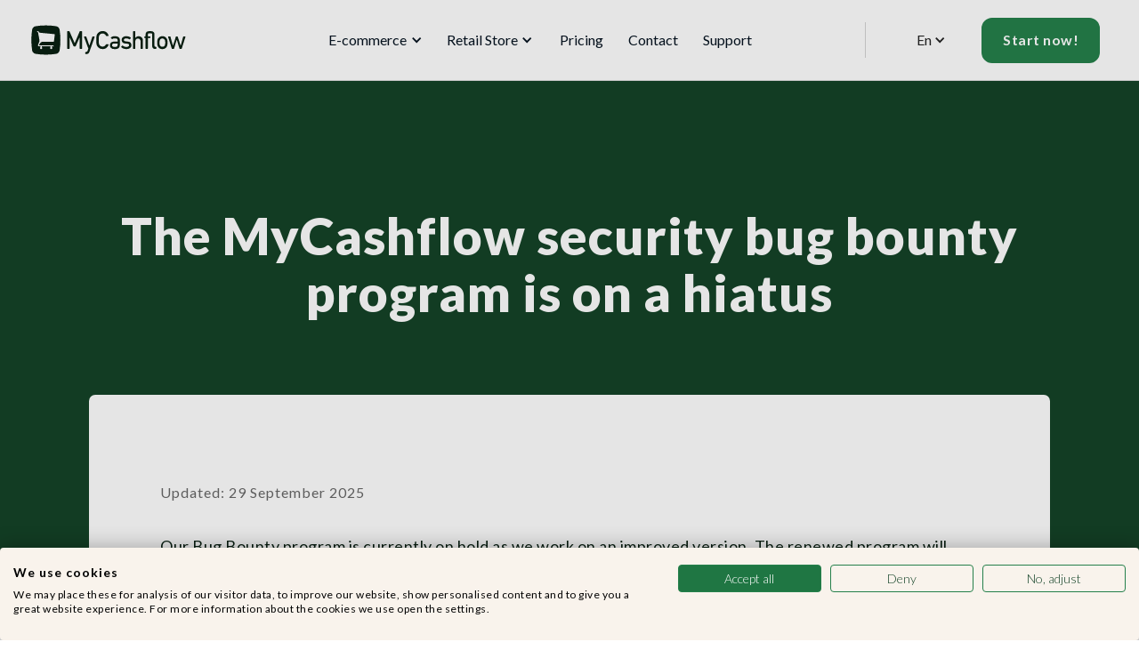

--- FILE ---
content_type: text/html
request_url: https://www.mycashflow.com/bug-bounty-program
body_size: 7530
content:
<!DOCTYPE html><!-- Last Published: Thu Jan 15 2026 12:01:34 GMT+0000 (Coordinated Universal Time) --><html data-wf-domain="www.mycashflow.com" data-wf-page="63c7cb9e9476d0bb0160a1f2" data-wf-site="63808dee210a1d9df905ab47" lang="en"><head><meta charset="utf-8"/><title>Bug Bounty Program – MyCashflow</title><meta content="At MyCashflow we want to provide a safe and secure platform for MyCashflow merchants. We strive to remain on the cutting edge of our business and technology to constantly mitigate risks and security issues." name="description"/><meta content="Bug Bounty Program – MyCashflow" property="og:title"/><meta content="At MyCashflow we want to provide a safe and secure platform for MyCashflow merchants. We strive to remain on the cutting edge of our business and technology to constantly mitigate risks and security issues." property="og:description"/><meta content="https://cdn.prod.website-files.com/63808dee210a1d9df905ab47/63808dee210a1d20ff05aec9_Verkkokauppa_alustan_vaihtaminen_open_graph.webp" property="og:image"/><meta content="Bug Bounty Program – MyCashflow" property="twitter:title"/><meta content="At MyCashflow we want to provide a safe and secure platform for MyCashflow merchants. We strive to remain on the cutting edge of our business and technology to constantly mitigate risks and security issues." property="twitter:description"/><meta content="https://cdn.prod.website-files.com/63808dee210a1d9df905ab47/63808dee210a1d20ff05aec9_Verkkokauppa_alustan_vaihtaminen_open_graph.webp" property="twitter:image"/><meta property="og:type" content="website"/><meta content="summary_large_image" name="twitter:card"/><meta content="width=device-width, initial-scale=1" name="viewport"/><link href="https://cdn.prod.website-files.com/63808dee210a1d9df905ab47/css/mycashflow-eng.shared.592c5af0d.min.css" rel="stylesheet" type="text/css" integrity="sha384-WSxa8N0PBGUd5ehxClQq00BgKqdq+HbTqm8yuxTuV1aymxriwvQtU149Ye6JRJsg" crossorigin="anonymous"/><link href="https://fonts.googleapis.com" rel="preconnect"/><link href="https://fonts.gstatic.com" rel="preconnect" crossorigin="anonymous"/><script src="https://ajax.googleapis.com/ajax/libs/webfont/1.6.26/webfont.js" type="text/javascript"></script><script type="text/javascript">WebFont.load({  google: {    families: ["Lato:100,100italic,300,300italic,400,400italic,700,700italic,900,900italic"]  }});</script><script type="text/javascript">!function(o,c){var n=c.documentElement,t=" w-mod-";n.className+=t+"js",("ontouchstart"in o||o.DocumentTouch&&c instanceof DocumentTouch)&&(n.className+=t+"touch")}(window,document);</script><link href="https://cdn.prod.website-files.com/63808dee210a1d9df905ab47/6749827f6b94b366d886d433_MyCashflow-favicon-32x32.png" rel="shortcut icon" type="image/x-icon"/><link href="https://cdn.prod.website-files.com/63808dee210a1d9df905ab47/63808dee210a1df8f805aeb4_Favicon_V1-256.png" rel="apple-touch-icon"/><link rel="preconnect" href="https://assets.website-files.com/">
<!-- CookieFirst evästeet -->
<script src="https://consent.cookiefirst.com/sites/mycashflow.com-34005fbb-42b8-4567-b6a0-b78575e71ffb/consent.js"></script>

<!-- Google Tag Manager --> <script>!function(){"use strict";function l(e){for(var t=e,r=0,n=document.cookie.split(";");r<n.length;r++){var o=n[r].split("=");if(o[0].trim()===t)return o[1]}}function s(e){return localStorage.getItem(e)}function u(e){return window[e]}function A(e,t){e=document.querySelector(e);return t?null==e?void 0:e.getAttribute(t):null==e?void 0:e.textContent}var e=window,t=document,r="script",n="dataLayer",o="https://core.mycashflow.fi",a="",i="awjxkfpceu",c="5z0xpr1=aWQ9R1RNLU05RFdGUlQ4&page=3",g="stapeUserId",v="",E="",d=!1;try{var d=!!g&&(m=navigator.userAgent,!!(m=new RegExp("Version/([0-9._]+)(.*Mobile)?.*Safari.*").exec(m)))&&16.4<=parseFloat(m[1]),f="stapeUserId"===g,I=d&&!f?function(e,t,r){void 0===t&&(t="");var n={cookie:l,localStorage:s,jsVariable:u,cssSelector:A},t=Array.isArray(t)?t:[t];if(e&&n[e])for(var o=n[e],a=0,i=t;a<i.length;a++){var c=i[a],c=r?o(c,r):o(c);if(c)return c}else console.warn("invalid uid source",e)}(g,v,E):void 0;d=d&&(!!I||f)}catch(e){console.error(e)}var m=e,g=(m[n]=m[n]||[],m[n].push({"gtm.start":(new Date).getTime(),event:"gtm.js"}),t.getElementsByTagName(r)[0]),v=I?"&bi="+encodeURIComponent(I):"",E=t.createElement(r),f=(d&&(i=8<i.length?i.replace(/([a-z]{8}$)/,"kp$1"):"kp"+i),!d&&a?a:o);E.async=!0,E.src=f+"/"+i+".js?"+c+v,null!=(e=g.parentNode)&&e.insertBefore(E,g)}();</script> <!-- End Google Tag Manager --> </script></head><body><nav class="main-navigations-container-2"><div data-collapse="medium" data-animation="default" data-duration="400" data-easing="ease" data-easing2="ease" role="banner" class="navigation white-bg w-nav"><div class="wrapper-1328 navigation-wrapper-n"><div class="navigation-left-n"><a href="/" class="navbar-brand-logo-n w-nav-brand"><img loading="lazy" src="https://cdn.prod.website-files.com/63808dee210a1d9df905ab47/63808dee210a1da7b805ad84_mycashflow_logo-black_2021.svg" alt="" class="image-52 contain brand-logo"/></a><nav role="navigation" class="navigation-menu-3 w-nav-menu"><div data-delay="0" data-hover="false" class="dropdown-5 w-dropdown"><div class="dropdown-toggle-n w-dropdown-toggle"><div class="dropdown-arrow-4 w-icon-dropdown-toggle"></div><div id="ratkaisut">E-commerce</div></div><nav class="dropdown-list-4 w-dropdown-list"><div class="dropdown-list-full-wrapper-4"><div class="navigation-drop-container"><div class="navigation-column-2"><div class="nav-header-4">Sell more online</div><div class="spacer-line"></div><a href="/start-an-online-store" class="navigation-link-block-mob-4 w-inline-block"><div class="nav-content-wrap"><div class="nav-title-2">Start an online store</div><div class="nav-link-details">Launch your store and start selling in minutes</div></div></a><a href="/migrate-to-mycashflow" class="navigation-link-block-mob-4 w-inline-block"><div class="nav-content-wrap"><div class="nav-title-2">Migrate to MyCashflow</div><div class="nav-link-details">Move your existing store easily with our migration service</div></div></a><a href="/services/customized-online-store" class="navigation-link-block-mob-4 w-inline-block"><div class="nav-content-wrap"><div class="nav-title-2">Customized online store</div><div class="nav-link-details">Build a store tailored to your brand and business goals</div></div></a><a href="/services/growth-marketing" class="navigation-link-block-mob-4 w-inline-block"><div class="nav-content-wrap"><div class="nav-title-2">Growth marketing as a service</div><div class="nav-link-details">Increase your sales with expert-led marketing</div></div></a></div><div class="navigation-column-2"><div class="nav-header-4">Powerful platform to scale your business</div><div class="spacer-line"></div><a href="/ecommerce/online-retail-store" class="navigation-link-block-mob-4 w-inline-block"><div class="nav-content-wrap"><div class="nav-title-2">Online retail store (B2C)</div><div class="nav-link-details">Create an online store tailored to retail needs</div></div></a><a href="/ecommerce/themes" class="navigation-link-block-mob-4 w-inline-block"><div class="nav-content-wrap"><div class="nav-title-2">Webstore builder</div><div class="nav-link-details">Easily design your storefront – no coding needed</div></div></a><a href="/ecommerce/b2b-ecommerce" class="navigation-link-block-mob-4 w-inline-block"><div class="nav-content-wrap"><div class="nav-title-2">B2B e-commerce</div><div class="nav-link-details">Create a store tailored to your business customers</div></div></a><a href="/ecommerce/global-ecommerce" class="navigation-link-block-mob-4 w-inline-block"><div class="nav-content-wrap"><div class="nav-title-2">Global e-commerce</div><div class="nav-link-details">Expand your online sales globally with MyCashflow</div></div></a><a href="/ecommerce/industries" class="navigation-link-block-mob-4 w-inline-block"><div class="nav-content-wrap"><div class="nav-title-2">Solutions by industry</div><div class="nav-link-details">Get inspired by industry use cases</div></div></a></div><div class="navigation-column-highlight-4"><div class="nav-header-4 grey-text">Essential features for success</div><div class="spacer-line"></div><a href="https://www.mycashflow.com/ecommerce/extensions#payment-service" class="navigation-link-block-mob-4 w-inline-block"><div class="nav-content-wrap"><div class="nav-title-2">Payment solutions</div><div class="nav-link-details">Trusted payment services for your store</div></div></a><a href="https://www.mycashflow.com/ecommerce/extensions#logistics-service" class="navigation-link-block-mob-4 w-inline-block"><div class="nav-content-wrap"><div class="nav-title-2">Shipping &amp; logistics</div><div class="nav-link-details">Reliable delivery services for domestic and global markets</div></div></a><a href="/ecommerce/extensions" class="navigation-link-block-mob-4 w-inline-block"><div class="nav-content-wrap"><div class="nav-title-2">Built-in extensions</div><div class="nav-link-details">Extend your store with trusted e-commerce tools</div></div></a><a href="/ecommerce/features" class="navigation-link-block-mob-4 w-inline-block"><div class="nav-content-wrap"><div class="nav-title-2">All features</div><div class="nav-link-details">Discover everything MyCashflow can do</div></div></a><a href="/ecommerce/integrations" class="navigation-link-block-mob-4 w-inline-block"><div class="nav-content-wrap"><div class="nav-title-2">Integrations</div><div class="nav-link-details">Automate data flows between systems</div></div></a></div></div></div></nav></div><div data-delay="0" data-hover="false" class="dropdown-5 w-dropdown"><div class="dropdown-toggle-n w-dropdown-toggle"><div class="dropdown-arrow-4 w-icon-dropdown-toggle"></div><div id="ratkaisut">Retail Store</div></div><nav class="dropdown-list-4 w-dropdown-list"><div class="dropdown-list-full-wrapper-4"><div class="navigation-drop-container"><div class="navigation-column-50"><div class="nav-header-4">Everything you need for your retail store</div><div class="spacer-line"></div><a href="/retail-store/retail-store-solutions" class="navigation-link-block-mob-4 w-inline-block"><div class="nav-content-wrap"><div class="nav-title-2">Retail Store Solutions</div><div class="nav-link-details">Build the perfect store with MyCashflow.</div></div></a><a href="/retail-store/point-of-sale" class="navigation-link-block-mob-4 w-inline-block"><div class="nav-content-wrap"><div class="nav-title-2">MyCashflow POS</div><div class="nav-link-details">Sell in stores, pop-ups and trade shows</div></div></a></div><div class="navigation-column-50"><div class="nav-header-4">Services to boost your sales</div><div class="spacer-line"></div><a href="/services/growth-marketing" class="navigation-link-block-mob-4 w-inline-block"><div class="nav-content-wrap"><div class="nav-title-2">Growth marketing service</div><div class="nav-link-details">Strategic marketing led by digital commerce experts</div></div></a></div></div></div></nav></div><div data-delay="0" data-hover="false" class="dropdown-5 w-dropdown"><nav class="dropdown-list-4 w-dropdown-list"><div class="dropdown-list-full-wrapper-4"><div class="navigation-drop-container"><div class="navigation-column-2"><a href="#" class="navigation-link-block-mob-4 w-inline-block"><div class="nav-content-wrap"><div class="nav-title-2">Räätälöity verkkokauppa</div><div class="nav-link-details">Kerro meille visiosi – toteutamme unelmiesi verkkokaupan</div></div></a></div><div class="navigation-column-2"><a href="#" class="navigation-link-block-mob-4 w-inline-block"><div class="nav-content-wrap"><div class="nav-title-2">Kasvumarkkinointi</div><div class="nav-link-details">Lisää verkkokaupan myyntiä mainonnan ammattilaisten avulla</div></div></a></div><div class="navigation-column-2"><a href="#" class="navigation-link-block-mob-4 w-inline-block"><div class="nav-content-wrap"><div class="nav-title-2">Kevytbrändäys</div><div class="nav-link-details">Toteuta brändiuudistus helposti palveluna</div></div></a></div><div class="navigation-column-2"><a href="#" class="navigation-link-block-mob-4 w-inline-block"><div class="nav-content-wrap"><div class="nav-title-2">Verkkokaupan siirrot</div><div class="nav-link-details">Siirrä verkkokauppasi MyCashflow’n alustalle</div></div></a></div></div></div></nav></div><a href="/pricing" class="nav-link-n w-nav-link">Pricing</a><a href="/contact-us" class="nav-link-n w-nav-link">Contact</a><a href="https://support.mycashflow.com/en" class="nav-link-n w-nav-link">Support</a></nav></div><div class="navigation-right-n"><div class="nav-divider-2"></div><div data-w-id="e927d92d-97db-0cd6-845f-b35b65b1017c" class="wg-element-wrapper sw7"><div data-delay="500" data-hover="true" data-w-id="e927d92d-97db-0cd6-845f-b35b65b1017d" class="wg-dropdown-2 w-dropdown"><div lang="en" class="language-toggle w-dropdown-toggle"><div class="text-block-38">En</div><div class="dropdown-arrow-3 w-icon-dropdown-toggle"></div></div><nav class="wg-dd-2-list w-dropdown-list"><a href="https://www.mycashflow.fi" lang="fi" class="wg-dropdown-2-link-3 w-dropdown-link">Fi</a></nav></div></div><a href="/pricing" class="button-12 nav-button-n w-button">Start now!</a></div></div></div><div class="nav-mobile"><div data-animation="default" data-collapse="medium" data-duration="400" data-easing="ease" data-easing2="ease" role="banner" class="navbar-3 w-nav"><div class="navbar-container w-container"><div class="navbar-content"><div id="w-node-e927d92d-97db-0cd6-845f-b35b65b1018b-fb864940" class="nav-left"><a href="#" class="brand-4 w-nav-brand"><img loading="lazy" src="https://cdn.prod.website-files.com/63808dee210a1d9df905ab47/63808dee210a1da7b805ad84_mycashflow_logo-black_2021.svg" alt="" class="image-53"/></a></div><div id="w-node-e927d92d-97db-0cd6-845f-b35b65b1018e-fb864940" class="nav-right"><nav role="navigation" class="nav-menu w-nav-menu"><div class="menu-items"><div data-delay="300" data-hover="false" class="dropdown-3 w-dropdown"><div class="nav-link-3 w-dropdown-toggle"><div class="drop-icon-6 w-icon-dropdown-toggle"></div><div class="text-block-40">E-commerce</div></div><nav class="dropdown-list-2 w-dropdown-list"><div class="mobile-nav-heading-3">Sell more online</div><a href="/start-an-online-store" class="dropdown-link-4 w-inline-block"><div>Start an online store</div><img loading="lazy" src="https://cdn.prod.website-files.com/63808dee210a1d9df905ab47/63808dee210a1d68a705ad9a_Chevron%20dropdown%20link.svg" alt=""/></a><a href="/migrate-to-mycashflow" class="dropdown-link-4 w-inline-block"><div>Migrate to MyCashflow</div><img loading="lazy" src="https://cdn.prod.website-files.com/63808dee210a1d9df905ab47/63808dee210a1d68a705ad9a_Chevron%20dropdown%20link.svg" alt=""/></a><a href="/services/customized-online-store" class="dropdown-link-4 w-inline-block"><div>Customized online store</div><img loading="lazy" src="https://cdn.prod.website-files.com/63808dee210a1d9df905ab47/63808dee210a1d68a705ad9a_Chevron%20dropdown%20link.svg" alt=""/></a><a href="/services/growth-marketing" class="dropdown-link-4 w-inline-block"><div>Growth marketing as a service</div><img loading="lazy" src="https://cdn.prod.website-files.com/63808dee210a1d9df905ab47/63808dee210a1d68a705ad9a_Chevron%20dropdown%20link.svg" alt=""/></a><div class="mobile-nav-heading-3">Powerful platform to scale your online business</div><a href="/ecommerce/online-retail-store" class="dropdown-link-4 w-inline-block"><div>Online retail store (B2C)</div><img loading="lazy" src="https://cdn.prod.website-files.com/63808dee210a1d9df905ab47/63808dee210a1d68a705ad9a_Chevron%20dropdown%20link.svg" alt=""/></a><a href="/ecommerce/themes" class="dropdown-link-4 w-inline-block"><div>Webstore builder</div><img loading="lazy" src="https://cdn.prod.website-files.com/63808dee210a1d9df905ab47/63808dee210a1d68a705ad9a_Chevron%20dropdown%20link.svg" alt=""/></a><a href="/ecommerce/b2b-ecommerce" class="dropdown-link-4 w-inline-block"><div>B2B e-commerce</div><img loading="lazy" src="https://cdn.prod.website-files.com/63808dee210a1d9df905ab47/63808dee210a1d68a705ad9a_Chevron%20dropdown%20link.svg" alt=""/></a><a href="/ecommerce/global-ecommerce" class="dropdown-link-4 w-inline-block"><div>Global e-commerce</div><img loading="lazy" src="https://cdn.prod.website-files.com/63808dee210a1d9df905ab47/63808dee210a1d68a705ad9a_Chevron%20dropdown%20link.svg" alt=""/></a><a href="/ecommerce/industries" class="dropdown-link-4 w-inline-block"><div>Solutions by industry</div><img loading="lazy" src="https://cdn.prod.website-files.com/63808dee210a1d9df905ab47/63808dee210a1d68a705ad9a_Chevron%20dropdown%20link.svg" alt=""/></a><div class="mobile-nav-heading-3">Essential features for success</div><a href="https://www.mycashflow.com/ecommerce/extensions#payment-service" class="dropdown-link-4 w-inline-block"><div>Payment solutions</div><img loading="lazy" src="https://cdn.prod.website-files.com/63808dee210a1d9df905ab47/63808dee210a1d68a705ad9a_Chevron%20dropdown%20link.svg" alt=""/></a><a href="https://www.mycashflow.com/ecommerce/extensions#logistics-service" class="dropdown-link-4 w-inline-block"><div>Shipping &amp; logistics</div><img loading="lazy" src="https://cdn.prod.website-files.com/63808dee210a1d9df905ab47/63808dee210a1d68a705ad9a_Chevron%20dropdown%20link.svg" alt=""/></a><a href="/ecommerce/extensions" class="dropdown-link-4 w-inline-block"><div>Built-in extensions</div><img loading="lazy" src="https://cdn.prod.website-files.com/63808dee210a1d9df905ab47/63808dee210a1d68a705ad9a_Chevron%20dropdown%20link.svg" alt=""/></a><a href="/ecommerce/features" class="dropdown-link-4 w-inline-block"><div>All features</div><img loading="lazy" src="https://cdn.prod.website-files.com/63808dee210a1d9df905ab47/63808dee210a1d68a705ad9a_Chevron%20dropdown%20link.svg" alt=""/></a><a href="/ecommerce/integrations" class="dropdown-link-4 w-inline-block"><div>Integrations</div><img loading="lazy" src="https://cdn.prod.website-files.com/63808dee210a1d9df905ab47/63808dee210a1d68a705ad9a_Chevron%20dropdown%20link.svg" alt=""/></a></nav></div><div data-delay="300" data-hover="false" class="dropdown-3 w-dropdown"><div class="nav-link-3 w-dropdown-toggle"><div class="drop-icon-6 w-icon-dropdown-toggle"></div><div class="text-block-40">Retail Store</div></div><nav class="dropdown-list-2 w-dropdown-list"><div class="mobile-nav-heading-3">Everything you need for your retail store</div><a href="/retail-store/point-of-sale" class="dropdown-link-4 w-inline-block"><div>MyCashflow POS</div><img loading="lazy" src="https://cdn.prod.website-files.com/63808dee210a1d9df905ab47/63808dee210a1d68a705ad9a_Chevron%20dropdown%20link.svg" alt=""/></a><div class="mobile-nav-heading-3">Services to boost your sales</div><a href="/services/growth-marketing" class="dropdown-link-4 w-inline-block"><div>Growth marketing service</div><img loading="lazy" src="https://cdn.prod.website-files.com/63808dee210a1d9df905ab47/63808dee210a1d68a705ad9a_Chevron%20dropdown%20link.svg" alt=""/></a></nav></div></div><a href="/pricing" class="text-block-39 w-nav-link">Pricing</a><a href="/contact-us" class="text-block-39 w-nav-link">Contact</a><a href="https://support.mycashflow.com/en" class="text-block-39 w-nav-link">Support</a><div class="mobile-language-2"><div data-delay="300" data-hover="false" class="dropdown-3 w-dropdown"><div class="nav-link-3 w-dropdown-toggle"><div class="drop-icon-5 w-icon-dropdown-toggle"></div><div class="text-block-37">English</div></div><nav class="dropdown-list-2 w-dropdown-list"><a href="https://www.mycashflow.fi" class="dropdown-link-4 w-inline-block"><div>Suomi</div><img loading="lazy" src="https://cdn.prod.website-files.com/63808dee210a1d9df905ab47/63808dee210a1d68a705ad9a_Chevron%20dropdown%20link.svg" alt=""/></a></nav></div></div><div class="menu-buttons"><a href="/pricing" class="button-12 w-button">Start now!</a><a href="/contact-us" class="button-secondary-8 margin-left-button w-button">Contact us</a></div></nav><div class="menu-button w-nav-button"><div class="icon-11 w-icon-nav-menu"></div></div></div></div></div></div></div></nav><div class="document-hero"><div class="container w-container"><div data-w-id="f1c0726f-2903-6d43-210a-59b802f74719" class="center-content center-text"><h1 class="document-hero-h1">The MyCashflow security bug bounty program is on a hiatus</h1></div></div></div><div class="pricing-underlay-section"><div class="container w-container"><div class="document-wrapper white-bg"><h6 class="notification-header">Updated: 29 September 2025</h6><div class="w-layout-blockcontainer container-15 w-container"><img src="https://cdn.prod.website-files.com/63808dee210a1d9df905ab47/68da5c24cf005d4f009b158c_404-kuppi.avif" loading="lazy" width="243" height="Auto" alt=""/></div><div class="w-richtext"><p>Our Bug Bounty program is currently on hold as we work on an improved version. The renewed program will launch in 2026. <strong>Stay tuned for updates!<br/><br/></strong>You can contact us regarding security issues at<strong> </strong><a href="mailto:security@mycashflow.fi"><strong>security@mycashflow.fi</strong></a></p></div></div></div><div class="container-tiny w-container"></div></div><div class="footer dark-green"><div class="wrapper footer-wrapper"><img src="https://cdn.prod.website-files.com/63808dee210a1d9df905ab47/63808dee210a1dab8605ad98_MyCashflow%20logo%202022%20white.png" loading="lazy" alt="" class="footer-image contain"/><div class="footer-up"><div class="footer-main-column"><h4 class="peach-text">MyCashflow supports your growth online</h4><div class="footer-text"><div class="text-block _16-px white-text">MyCashflow is your all-in-one solution for seamless and efficient multichannel sales.</div></div><div class="footer-terms"><a href="https://www.facebook.com/mycashflowfi/" target="_blank" class="footer-social-link w-inline-block"><img src="https://cdn.prod.website-files.com/63808dee210a1d9df905ab47/63808dee210a1d6b1105ad90_Facebook-logo.svg" loading="lazy" alt="" class="image contain"/></a><a href="https://www.linkedin.com/showcase/mycashflow/?originalSubdomain=fi" target="_blank" class="footer-social-link w-inline-block"><img src="https://cdn.prod.website-files.com/63808dee210a1d9df905ab47/63808dee210a1d7dbf05ad91_Linkedin-logo.svg" loading="lazy" alt="" class="image contain"/></a></div></div><div class="footer-columns-container"><div class="footer-column"><div class="footer-column-heading-wrapper"><h5 class="white">E-commerce</h5></div><a href="/start-an-online-store" class="footer-link grey-text">Start an Online Store</a><a href="/migrate-to-mycashflow" class="footer-link grey-text">Migrate to MyCashflow</a><a href="/ecommerce/ecommerce-platform" class="footer-link grey-text">E-commerce Platform</a><a href="/ecommerce/themes" class="footer-link grey-text">Webstore builder</a><a href="/ecommerce/extensions" class="footer-link grey-text">Extensions</a><a href="/ecommerce/features" class="footer-link grey-text">Features</a><a href="/ecommerce/integrations" class="footer-link grey-text">Integrations</a><a href="/ecommerce/online-retail-store" class="footer-link grey-text">Online Retail Store</a><a href="/ecommerce/global-ecommerce" class="footer-link grey-text">Global E-commerce</a><a href="/ecommerce/b2b-ecommerce" class="footer-link grey-text">B2B E-commerce</a><a href="/ecommerce/online-store-for-association" class="footer-link grey-text">Online Store for Association</a></div><div class="footer-column"><div class="footer-column-heading-wrapper"><h5 class="white">Retail Store</h5></div><a href="/retail-store/point-of-sale" class="footer-link grey-text">MyCashflow POS</a></div><div class="footer-column"><div class="footer-column-heading-wrapper"><h5 class="white">Pricing</h5></div><a href="/pricing" class="footer-link grey-text">Plans</a></div><div class="footer-column"><div class="footer-column-heading-wrapper"><h5 class="white">Services</h5></div><a href="/services/customized-online-store" class="footer-link grey-text">Customized online store</a><a href="/services/growth-marketing" class="footer-link grey-text">Growth marketing</a></div><div class="footer-column"><div class="footer-column-heading-wrapper"><h5 class="white">Company</h5></div><a href="/contact-us" class="footer-link grey-text">Contact</a><a href="https://www.pulse247.info/fi" target="_blank" class="footer-link grey-text">Pulse247 Oy</a><a href="/about-us" class="footer-link grey-text">About us</a><a href="/bug-bounty-program" aria-current="page" class="footer-link grey-text w--current">Bug bounty program</a></div><div class="footer-column"><div class="footer-column-heading-wrapper"><h5 class="white">Resources</h5></div><a href="https://www.mycashflow.com/pricing#FAQ" target="_blank" class="footer-link grey-text">FAQ</a><a href="https://support.mycashflow.com/en" target="_blank" class="footer-link grey-text">Support</a><a href="https://support.mycashflow.com/en" target="_blank" class="footer-link grey-text">MyCashflow API</a></div></div></div><div class="footer-down"><div class="footer-line"></div><div class="foote-down-text-and-social-container"><div class="text-block _14-px footer-down-text">© Pulse247 Oy - software company specialized in e-commerce</div><div class="white-text"><span class="text-span-24">English | </span><a href="https://www.mycashflow.fi" target="_blank"><span class="white-link">Suomeksi</span></a></div></div><div class="footer-terms"><a href="/terms-and-conditions" class="footer-link grey-text no-bottom-margin">Terms and Conditions</a><div class="div-block-36 white-text"><div>|</div></div><a href="/privacy-notice" class="footer-link grey-text no-bottom-margin">Privacy Notice</a><div class="div-block-36 white-text"><div>|</div></div><a href="/cookie-policy" class="footer-link grey-text no-bottom-margin">Cookie Policy</a></div></div></div></div><script src="https://d3e54v103j8qbb.cloudfront.net/js/jquery-3.5.1.min.dc5e7f18c8.js?site=63808dee210a1d9df905ab47" type="text/javascript" integrity="sha256-9/aliU8dGd2tb6OSsuzixeV4y/faTqgFtohetphbbj0=" crossorigin="anonymous"></script><script src="https://cdn.prod.website-files.com/63808dee210a1d9df905ab47/js/mycashflow-eng.schunk.36b8fb49256177c8.js" type="text/javascript" integrity="sha384-4abIlA5/v7XaW1HMXKBgnUuhnjBYJ/Z9C1OSg4OhmVw9O3QeHJ/qJqFBERCDPv7G" crossorigin="anonymous"></script><script src="https://cdn.prod.website-files.com/63808dee210a1d9df905ab47/js/mycashflow-eng.schunk.18f462edb635b9d5.js" type="text/javascript" integrity="sha384-wnTVvH0Heex934AL7QeMjb6cyg51SFmh54uh5FNpFwoEHtI1QGdOTSsq/ZV2GDrZ" crossorigin="anonymous"></script><script src="https://cdn.prod.website-files.com/63808dee210a1d9df905ab47/js/mycashflow-eng.43f8e83d.bf830a4f66968771.js" type="text/javascript" integrity="sha384-hVTYAR+xTRvubLIxlKutM0JDmNoZyPzC7KOslwauMtQdt7LGz2KNv24BQ4P1ZH67" crossorigin="anonymous"></script><!-- Google Tag Manager (noscript) --> <noscript><iframe src="https://core.mycashflow.fi/ns.html?id=GTM-M9DWFRT8" height="0" width="0" style="display:none;visibility:hidden"></iframe></noscript> <!-- End Google Tag Manager (noscript) -->

<!-- Piwik 14.11.2025 
<script type="text/javascript">
(function(window, document, dataLayerName, id) {
window[dataLayerName]=window[dataLayerName]||[],window[dataLayerName].push({start:(new Date).getTime(),event:"stg.start"});var scripts=document.getElementsByTagName('script')[0],tags=document.createElement('script');
function stgCreateCookie(a,b,c){var d="";if(c){var e=new Date;e.setTime(e.getTime()+24*c*60*60*1e3),d="; expires="+e.toUTCString()}document.cookie=a+"="+b+d+"; path=/"}
var isStgDebug=(window.location.href.match("stg_debug")||document.cookie.match("stg_debug"))&&!window.location.href.match("stg_disable_debug");stgCreateCookie("stg_debug",isStgDebug?1:"",isStgDebug?14:-1);
var qP=[];dataLayerName!=="dataLayer"&&qP.push("data_layer_name="+dataLayerName),isStgDebug&&qP.push("stg_debug");var qPString=qP.length>0?("?"+qP.join("&")):"";
tags.async=!0,tags.src="https://mycashflow.containers.piwik.pro/"+id+".js"+qPString,scripts.parentNode.insertBefore(tags,scripts);
!function(a,n,i){a[n]=a[n]||{};for(var c=0;c<i.length;c++)!function(i){a[n][i]=a[n][i]||{},a[n][i].api=a[n][i].api||function(){var a=[].slice.call(arguments,0);"string"==typeof a[0]&&window[dataLayerName].push({event:n+"."+i+":"+a[0],parameters:[].slice.call(arguments,1)})}}(i[c])}(window,"ppms",["tm","cm"]);
})(window, document, 'dataLayer', 'e9748466-4d2f-46af-9e5c-7ef590f2bef5');
</script>
-->

<!-- FontAwesome -->
<script src="https://use.fontawesome.com/799c0c54c4.js" async></script>
<style>
 [href*="//"]:not([href*="www.mycashflow.fi"]):not([href*="www.facebook.com"]):not([href*=".mycashflowthemes.com"]):not([href*="www.linkedin.com"]):not([href*="www.recright.com"]):not([href*="www.mycashflow.com"]):not([href*="teemakauppa.fi"]):not([href*="mycashflow.ee"]):not([href*="support.mycashflow.com"]):not([href*="koulutukset.mycashflow.fi/"]):not([href*="https://piwik.pro/"]):not([href*="https://kumppanitili.mycashflow.fi/join"])::after {    display: inline-block;
    font: normal normal normal 14px/1 FontAwesome;
        font-size: 14px;
    font-size: inherit;
    text-rendering: auto;
    -webkit-font-smoothing: antialiased;
    -moz-osx-font-smoothing: grayscale;
    content: "";
    color: #9da19d;
    font-size: 12px;
    margin-left: 5px;
}
</style></body></html>

--- FILE ---
content_type: text/css
request_url: https://cdn.prod.website-files.com/63808dee210a1d9df905ab47/css/mycashflow-eng.shared.592c5af0d.min.css
body_size: 62435
content:
html{-webkit-text-size-adjust:100%;-ms-text-size-adjust:100%;font-family:sans-serif}body{margin:0}article,aside,details,figcaption,figure,footer,header,hgroup,main,menu,nav,section,summary{display:block}audio,canvas,progress,video{vertical-align:baseline;display:inline-block}audio:not([controls]){height:0;display:none}[hidden],template{display:none}a{background-color:#0000}a:active,a:hover{outline:0}abbr[title]{border-bottom:1px dotted}b,strong{font-weight:700}dfn{font-style:italic}h1{margin:.67em 0;font-size:2em}mark{color:#000;background:#ff0}small{font-size:80%}sub,sup{vertical-align:baseline;font-size:75%;line-height:0;position:relative}sup{top:-.5em}sub{bottom:-.25em}img{border:0}svg:not(:root){overflow:hidden}hr{box-sizing:content-box;height:0}pre{overflow:auto}code,kbd,pre,samp{font-family:monospace;font-size:1em}button,input,optgroup,select,textarea{color:inherit;font:inherit;margin:0}button{overflow:visible}button,select{text-transform:none}button,html input[type=button],input[type=reset]{-webkit-appearance:button;cursor:pointer}button[disabled],html input[disabled]{cursor:default}button::-moz-focus-inner,input::-moz-focus-inner{border:0;padding:0}input{line-height:normal}input[type=checkbox],input[type=radio]{box-sizing:border-box;padding:0}input[type=number]::-webkit-inner-spin-button,input[type=number]::-webkit-outer-spin-button{height:auto}input[type=search]{-webkit-appearance:none}input[type=search]::-webkit-search-cancel-button,input[type=search]::-webkit-search-decoration{-webkit-appearance:none}legend{border:0;padding:0}textarea{overflow:auto}optgroup{font-weight:700}table{border-collapse:collapse;border-spacing:0}td,th{padding:0}@font-face{font-family:webflow-icons;src:url([data-uri])format("truetype");font-weight:400;font-style:normal}[class^=w-icon-],[class*=\ w-icon-]{speak:none;font-variant:normal;text-transform:none;-webkit-font-smoothing:antialiased;-moz-osx-font-smoothing:grayscale;font-style:normal;font-weight:400;line-height:1;font-family:webflow-icons!important}.w-icon-slider-right:before{content:""}.w-icon-slider-left:before{content:""}.w-icon-nav-menu:before{content:""}.w-icon-arrow-down:before,.w-icon-dropdown-toggle:before{content:""}.w-icon-file-upload-remove:before{content:""}.w-icon-file-upload-icon:before{content:""}*{box-sizing:border-box}html{height:100%}body{color:#333;background-color:#fff;min-height:100%;margin:0;font-family:Arial,sans-serif;font-size:14px;line-height:20px}img{vertical-align:middle;max-width:100%;display:inline-block}html.w-mod-touch *{background-attachment:scroll!important}.w-block{display:block}.w-inline-block{max-width:100%;display:inline-block}.w-clearfix:before,.w-clearfix:after{content:" ";grid-area:1/1/2/2;display:table}.w-clearfix:after{clear:both}.w-hidden{display:none}.w-button{color:#fff;line-height:inherit;cursor:pointer;background-color:#3898ec;border:0;border-radius:0;padding:9px 15px;text-decoration:none;display:inline-block}input.w-button{-webkit-appearance:button}html[data-w-dynpage] [data-w-cloak]{color:#0000!important}.w-code-block{margin:unset}pre.w-code-block code{all:inherit}.w-optimization{display:contents}.w-webflow-badge,.w-webflow-badge>img{box-sizing:unset;width:unset;height:unset;max-height:unset;max-width:unset;min-height:unset;min-width:unset;margin:unset;padding:unset;float:unset;clear:unset;border:unset;border-radius:unset;background:unset;background-image:unset;background-position:unset;background-size:unset;background-repeat:unset;background-origin:unset;background-clip:unset;background-attachment:unset;background-color:unset;box-shadow:unset;transform:unset;direction:unset;font-family:unset;font-weight:unset;color:unset;font-size:unset;line-height:unset;font-style:unset;font-variant:unset;text-align:unset;letter-spacing:unset;-webkit-text-decoration:unset;text-decoration:unset;text-indent:unset;text-transform:unset;list-style-type:unset;text-shadow:unset;vertical-align:unset;cursor:unset;white-space:unset;word-break:unset;word-spacing:unset;word-wrap:unset;transition:unset}.w-webflow-badge{white-space:nowrap;cursor:pointer;box-shadow:0 0 0 1px #0000001a,0 1px 3px #0000001a;visibility:visible!important;opacity:1!important;z-index:2147483647!important;color:#aaadb0!important;overflow:unset!important;background-color:#fff!important;border-radius:3px!important;width:auto!important;height:auto!important;margin:0!important;padding:6px!important;font-size:12px!important;line-height:14px!important;text-decoration:none!important;display:inline-block!important;position:fixed!important;inset:auto 12px 12px auto!important;transform:none!important}.w-webflow-badge>img{position:unset;visibility:unset!important;opacity:1!important;vertical-align:middle!important;display:inline-block!important}h1,h2,h3,h4,h5,h6{margin-bottom:10px;font-weight:700}h1{margin-top:20px;font-size:38px;line-height:44px}h2{margin-top:20px;font-size:32px;line-height:36px}h3{margin-top:20px;font-size:24px;line-height:30px}h4{margin-top:10px;font-size:18px;line-height:24px}h5{margin-top:10px;font-size:14px;line-height:20px}h6{margin-top:10px;font-size:12px;line-height:18px}p{margin-top:0;margin-bottom:10px}blockquote{border-left:5px solid #e2e2e2;margin:0 0 10px;padding:10px 20px;font-size:18px;line-height:22px}figure{margin:0 0 10px}ul,ol{margin-top:0;margin-bottom:10px;padding-left:40px}.w-list-unstyled{padding-left:0;list-style:none}.w-embed:before,.w-embed:after{content:" ";grid-area:1/1/2/2;display:table}.w-embed:after{clear:both}.w-video{width:100%;padding:0;position:relative}.w-video iframe,.w-video object,.w-video embed{border:none;width:100%;height:100%;position:absolute;top:0;left:0}fieldset{border:0;margin:0;padding:0}button,[type=button],[type=reset]{cursor:pointer;-webkit-appearance:button;border:0}.w-form{margin:0 0 15px}.w-form-done{text-align:center;background-color:#ddd;padding:20px;display:none}.w-form-fail{background-color:#ffdede;margin-top:10px;padding:10px;display:none}label{margin-bottom:5px;font-weight:700;display:block}.w-input,.w-select{color:#333;vertical-align:middle;background-color:#fff;border:1px solid #ccc;width:100%;height:38px;margin-bottom:10px;padding:8px 12px;font-size:14px;line-height:1.42857;display:block}.w-input::placeholder,.w-select::placeholder{color:#999}.w-input:focus,.w-select:focus{border-color:#3898ec;outline:0}.w-input[disabled],.w-select[disabled],.w-input[readonly],.w-select[readonly],fieldset[disabled] .w-input,fieldset[disabled] .w-select{cursor:not-allowed}.w-input[disabled]:not(.w-input-disabled),.w-select[disabled]:not(.w-input-disabled),.w-input[readonly],.w-select[readonly],fieldset[disabled]:not(.w-input-disabled) .w-input,fieldset[disabled]:not(.w-input-disabled) .w-select{background-color:#eee}textarea.w-input,textarea.w-select{height:auto}.w-select{background-color:#f3f3f3}.w-select[multiple]{height:auto}.w-form-label{cursor:pointer;margin-bottom:0;font-weight:400;display:inline-block}.w-radio{margin-bottom:5px;padding-left:20px;display:block}.w-radio:before,.w-radio:after{content:" ";grid-area:1/1/2/2;display:table}.w-radio:after{clear:both}.w-radio-input{float:left;margin:3px 0 0 -20px;line-height:normal}.w-file-upload{margin-bottom:10px;display:block}.w-file-upload-input{opacity:0;z-index:-100;width:.1px;height:.1px;position:absolute;overflow:hidden}.w-file-upload-default,.w-file-upload-uploading,.w-file-upload-success{color:#333;display:inline-block}.w-file-upload-error{margin-top:10px;display:block}.w-file-upload-default.w-hidden,.w-file-upload-uploading.w-hidden,.w-file-upload-error.w-hidden,.w-file-upload-success.w-hidden{display:none}.w-file-upload-uploading-btn{cursor:pointer;background-color:#fafafa;border:1px solid #ccc;margin:0;padding:8px 12px;font-size:14px;font-weight:400;display:flex}.w-file-upload-file{background-color:#fafafa;border:1px solid #ccc;flex-grow:1;justify-content:space-between;margin:0;padding:8px 9px 8px 11px;display:flex}.w-file-upload-file-name{font-size:14px;font-weight:400;display:block}.w-file-remove-link{cursor:pointer;width:auto;height:auto;margin-top:3px;margin-left:10px;padding:3px;display:block}.w-icon-file-upload-remove{margin:auto;font-size:10px}.w-file-upload-error-msg{color:#ea384c;padding:2px 0;display:inline-block}.w-file-upload-info{padding:0 12px;line-height:38px;display:inline-block}.w-file-upload-label{cursor:pointer;background-color:#fafafa;border:1px solid #ccc;margin:0;padding:8px 12px;font-size:14px;font-weight:400;display:inline-block}.w-icon-file-upload-icon,.w-icon-file-upload-uploading{width:20px;margin-right:8px;display:inline-block}.w-icon-file-upload-uploading{height:20px}.w-container{max-width:940px;margin-left:auto;margin-right:auto}.w-container:before,.w-container:after{content:" ";grid-area:1/1/2/2;display:table}.w-container:after{clear:both}.w-container .w-row{margin-left:-10px;margin-right:-10px}.w-row:before,.w-row:after{content:" ";grid-area:1/1/2/2;display:table}.w-row:after{clear:both}.w-row .w-row{margin-left:0;margin-right:0}.w-col{float:left;width:100%;min-height:1px;padding-left:10px;padding-right:10px;position:relative}.w-col .w-col{padding-left:0;padding-right:0}.w-col-1{width:8.33333%}.w-col-2{width:16.6667%}.w-col-3{width:25%}.w-col-4{width:33.3333%}.w-col-5{width:41.6667%}.w-col-6{width:50%}.w-col-7{width:58.3333%}.w-col-8{width:66.6667%}.w-col-9{width:75%}.w-col-10{width:83.3333%}.w-col-11{width:91.6667%}.w-col-12{width:100%}.w-hidden-main{display:none!important}@media screen and (max-width:991px){.w-container{max-width:728px}.w-hidden-main{display:inherit!important}.w-hidden-medium{display:none!important}.w-col-medium-1{width:8.33333%}.w-col-medium-2{width:16.6667%}.w-col-medium-3{width:25%}.w-col-medium-4{width:33.3333%}.w-col-medium-5{width:41.6667%}.w-col-medium-6{width:50%}.w-col-medium-7{width:58.3333%}.w-col-medium-8{width:66.6667%}.w-col-medium-9{width:75%}.w-col-medium-10{width:83.3333%}.w-col-medium-11{width:91.6667%}.w-col-medium-12{width:100%}.w-col-stack{width:100%;left:auto;right:auto}}@media screen and (max-width:767px){.w-hidden-main,.w-hidden-medium{display:inherit!important}.w-hidden-small{display:none!important}.w-row,.w-container .w-row{margin-left:0;margin-right:0}.w-col{width:100%;left:auto;right:auto}.w-col-small-1{width:8.33333%}.w-col-small-2{width:16.6667%}.w-col-small-3{width:25%}.w-col-small-4{width:33.3333%}.w-col-small-5{width:41.6667%}.w-col-small-6{width:50%}.w-col-small-7{width:58.3333%}.w-col-small-8{width:66.6667%}.w-col-small-9{width:75%}.w-col-small-10{width:83.3333%}.w-col-small-11{width:91.6667%}.w-col-small-12{width:100%}}@media screen and (max-width:479px){.w-container{max-width:none}.w-hidden-main,.w-hidden-medium,.w-hidden-small{display:inherit!important}.w-hidden-tiny{display:none!important}.w-col{width:100%}.w-col-tiny-1{width:8.33333%}.w-col-tiny-2{width:16.6667%}.w-col-tiny-3{width:25%}.w-col-tiny-4{width:33.3333%}.w-col-tiny-5{width:41.6667%}.w-col-tiny-6{width:50%}.w-col-tiny-7{width:58.3333%}.w-col-tiny-8{width:66.6667%}.w-col-tiny-9{width:75%}.w-col-tiny-10{width:83.3333%}.w-col-tiny-11{width:91.6667%}.w-col-tiny-12{width:100%}}.w-widget{position:relative}.w-widget-map{width:100%;height:400px}.w-widget-map label{width:auto;display:inline}.w-widget-map img{max-width:inherit}.w-widget-map .gm-style-iw{text-align:center}.w-widget-map .gm-style-iw>button{display:none!important}.w-widget-twitter{overflow:hidden}.w-widget-twitter-count-shim{vertical-align:top;text-align:center;background:#fff;border:1px solid #758696;border-radius:3px;width:28px;height:20px;display:inline-block;position:relative}.w-widget-twitter-count-shim *{pointer-events:none;-webkit-user-select:none;user-select:none}.w-widget-twitter-count-shim .w-widget-twitter-count-inner{text-align:center;color:#999;font-family:serif;font-size:15px;line-height:12px;position:relative}.w-widget-twitter-count-shim .w-widget-twitter-count-clear{display:block;position:relative}.w-widget-twitter-count-shim.w--large{width:36px;height:28px}.w-widget-twitter-count-shim.w--large .w-widget-twitter-count-inner{font-size:18px;line-height:18px}.w-widget-twitter-count-shim:not(.w--vertical){margin-left:5px;margin-right:8px}.w-widget-twitter-count-shim:not(.w--vertical).w--large{margin-left:6px}.w-widget-twitter-count-shim:not(.w--vertical):before,.w-widget-twitter-count-shim:not(.w--vertical):after{content:" ";pointer-events:none;border:solid #0000;width:0;height:0;position:absolute;top:50%;left:0}.w-widget-twitter-count-shim:not(.w--vertical):before{border-width:4px;border-color:#75869600 #5d6c7b #75869600 #75869600;margin-top:-4px;margin-left:-9px}.w-widget-twitter-count-shim:not(.w--vertical).w--large:before{border-width:5px;margin-top:-5px;margin-left:-10px}.w-widget-twitter-count-shim:not(.w--vertical):after{border-width:4px;border-color:#fff0 #fff #fff0 #fff0;margin-top:-4px;margin-left:-8px}.w-widget-twitter-count-shim:not(.w--vertical).w--large:after{border-width:5px;margin-top:-5px;margin-left:-9px}.w-widget-twitter-count-shim.w--vertical{width:61px;height:33px;margin-bottom:8px}.w-widget-twitter-count-shim.w--vertical:before,.w-widget-twitter-count-shim.w--vertical:after{content:" ";pointer-events:none;border:solid #0000;width:0;height:0;position:absolute;top:100%;left:50%}.w-widget-twitter-count-shim.w--vertical:before{border-width:5px;border-color:#5d6c7b #75869600 #75869600;margin-left:-5px}.w-widget-twitter-count-shim.w--vertical:after{border-width:4px;border-color:#fff #fff0 #fff0;margin-left:-4px}.w-widget-twitter-count-shim.w--vertical .w-widget-twitter-count-inner{font-size:18px;line-height:22px}.w-widget-twitter-count-shim.w--vertical.w--large{width:76px}.w-background-video{color:#fff;height:500px;position:relative;overflow:hidden}.w-background-video>video{object-fit:cover;z-index:-100;background-position:50%;background-size:cover;width:100%;height:100%;margin:auto;position:absolute;inset:-100%}.w-background-video>video::-webkit-media-controls-start-playback-button{-webkit-appearance:none;display:none!important}.w-background-video--control{background-color:#0000;padding:0;position:absolute;bottom:1em;right:1em}.w-background-video--control>[hidden]{display:none!important}.w-slider{text-align:center;clear:both;-webkit-tap-highlight-color:#0000;tap-highlight-color:#0000;background:#ddd;height:300px;position:relative}.w-slider-mask{z-index:1;white-space:nowrap;height:100%;display:block;position:relative;left:0;right:0;overflow:hidden}.w-slide{vertical-align:top;white-space:normal;text-align:left;width:100%;height:100%;display:inline-block;position:relative}.w-slider-nav{z-index:2;text-align:center;-webkit-tap-highlight-color:#0000;tap-highlight-color:#0000;height:40px;margin:auto;padding-top:10px;position:absolute;inset:auto 0 0}.w-slider-nav.w-round>div{border-radius:100%}.w-slider-nav.w-num>div{font-size:inherit;line-height:inherit;width:auto;height:auto;padding:.2em .5em}.w-slider-nav.w-shadow>div{box-shadow:0 0 3px #3336}.w-slider-nav-invert{color:#fff}.w-slider-nav-invert>div{background-color:#2226}.w-slider-nav-invert>div.w-active{background-color:#222}.w-slider-dot{cursor:pointer;background-color:#fff6;width:1em;height:1em;margin:0 3px .5em;transition:background-color .1s,color .1s;display:inline-block;position:relative}.w-slider-dot.w-active{background-color:#fff}.w-slider-dot:focus{outline:none;box-shadow:0 0 0 2px #fff}.w-slider-dot:focus.w-active{box-shadow:none}.w-slider-arrow-left,.w-slider-arrow-right{cursor:pointer;color:#fff;-webkit-tap-highlight-color:#0000;tap-highlight-color:#0000;-webkit-user-select:none;user-select:none;width:80px;margin:auto;font-size:40px;position:absolute;inset:0;overflow:hidden}.w-slider-arrow-left [class^=w-icon-],.w-slider-arrow-right [class^=w-icon-],.w-slider-arrow-left [class*=\ w-icon-],.w-slider-arrow-right [class*=\ w-icon-]{position:absolute}.w-slider-arrow-left:focus,.w-slider-arrow-right:focus{outline:0}.w-slider-arrow-left{z-index:3;right:auto}.w-slider-arrow-right{z-index:4;left:auto}.w-icon-slider-left,.w-icon-slider-right{width:1em;height:1em;margin:auto;inset:0}.w-slider-aria-label{clip:rect(0 0 0 0);border:0;width:1px;height:1px;margin:-1px;padding:0;position:absolute;overflow:hidden}.w-slider-force-show{display:block!important}.w-dropdown{text-align:left;z-index:900;margin-left:auto;margin-right:auto;display:inline-block;position:relative}.w-dropdown-btn,.w-dropdown-toggle,.w-dropdown-link{vertical-align:top;color:#222;text-align:left;white-space:nowrap;margin-left:auto;margin-right:auto;padding:20px;text-decoration:none;position:relative}.w-dropdown-toggle{-webkit-user-select:none;user-select:none;cursor:pointer;padding-right:40px;display:inline-block}.w-dropdown-toggle:focus{outline:0}.w-icon-dropdown-toggle{width:1em;height:1em;margin:auto 20px auto auto;position:absolute;top:0;bottom:0;right:0}.w-dropdown-list{background:#ddd;min-width:100%;display:none;position:absolute}.w-dropdown-list.w--open{display:block}.w-dropdown-link{color:#222;padding:10px 20px;display:block}.w-dropdown-link.w--current{color:#0082f3}.w-dropdown-link:focus{outline:0}@media screen and (max-width:767px){.w-nav-brand{padding-left:10px}}.w-lightbox-backdrop{cursor:auto;letter-spacing:normal;text-indent:0;text-shadow:none;text-transform:none;visibility:visible;white-space:normal;word-break:normal;word-spacing:normal;word-wrap:normal;color:#fff;text-align:center;z-index:2000;opacity:0;-webkit-user-select:none;-moz-user-select:none;-webkit-tap-highlight-color:transparent;background:#000000e6;outline:0;font-family:Helvetica Neue,Helvetica,Ubuntu,Segoe UI,Verdana,sans-serif;font-size:17px;font-style:normal;font-weight:300;line-height:1.2;list-style:disc;position:fixed;inset:0;-webkit-transform:translate(0)}.w-lightbox-backdrop,.w-lightbox-container{-webkit-overflow-scrolling:touch;height:100%;overflow:auto}.w-lightbox-content{height:100vh;position:relative;overflow:hidden}.w-lightbox-view{opacity:0;width:100vw;height:100vh;position:absolute}.w-lightbox-view:before{content:"";height:100vh}.w-lightbox-group,.w-lightbox-group .w-lightbox-view,.w-lightbox-group .w-lightbox-view:before{height:86vh}.w-lightbox-frame,.w-lightbox-view:before{vertical-align:middle;display:inline-block}.w-lightbox-figure{margin:0;position:relative}.w-lightbox-group .w-lightbox-figure{cursor:pointer}.w-lightbox-img{width:auto;max-width:none;height:auto}.w-lightbox-image{float:none;max-width:100vw;max-height:100vh;display:block}.w-lightbox-group .w-lightbox-image{max-height:86vh}.w-lightbox-caption{text-align:left;text-overflow:ellipsis;white-space:nowrap;background:#0006;padding:.5em 1em;position:absolute;bottom:0;left:0;right:0;overflow:hidden}.w-lightbox-embed{width:100%;height:100%;position:absolute;inset:0}.w-lightbox-control{cursor:pointer;background-position:50%;background-repeat:no-repeat;background-size:24px;width:4em;transition:all .3s;position:absolute;top:0}.w-lightbox-left{background-image:url([data-uri]);display:none;bottom:0;left:0}.w-lightbox-right{background-image:url([data-uri]);display:none;bottom:0;right:0}.w-lightbox-close{background-image:url([data-uri]);background-size:18px;height:2.6em;right:0}.w-lightbox-strip{white-space:nowrap;padding:0 1vh;line-height:0;position:absolute;bottom:0;left:0;right:0;overflow:auto hidden}.w-lightbox-item{box-sizing:content-box;cursor:pointer;width:10vh;padding:2vh 1vh;display:inline-block;-webkit-transform:translate(0,0)}.w-lightbox-active{opacity:.3}.w-lightbox-thumbnail{background:#222;height:10vh;position:relative;overflow:hidden}.w-lightbox-thumbnail-image{position:absolute;top:0;left:0}.w-lightbox-thumbnail .w-lightbox-tall{width:100%;top:50%;transform:translateY(-50%)}.w-lightbox-thumbnail .w-lightbox-wide{height:100%;left:50%;transform:translate(-50%)}.w-lightbox-spinner{box-sizing:border-box;border:5px solid #0006;border-radius:50%;width:40px;height:40px;margin-top:-20px;margin-left:-20px;animation:.8s linear infinite spin;position:absolute;top:50%;left:50%}.w-lightbox-spinner:after{content:"";border:3px solid #0000;border-bottom-color:#fff;border-radius:50%;position:absolute;inset:-4px}.w-lightbox-hide{display:none}.w-lightbox-noscroll{overflow:hidden}@media (min-width:768px){.w-lightbox-content{height:96vh;margin-top:2vh}.w-lightbox-view,.w-lightbox-view:before{height:96vh}.w-lightbox-group,.w-lightbox-group .w-lightbox-view,.w-lightbox-group .w-lightbox-view:before{height:84vh}.w-lightbox-image{max-width:96vw;max-height:96vh}.w-lightbox-group .w-lightbox-image{max-width:82.3vw;max-height:84vh}.w-lightbox-left,.w-lightbox-right{opacity:.5;display:block}.w-lightbox-close{opacity:.8}.w-lightbox-control:hover{opacity:1}}.w-lightbox-inactive,.w-lightbox-inactive:hover{opacity:0}.w-richtext:before,.w-richtext:after{content:" ";grid-area:1/1/2/2;display:table}.w-richtext:after{clear:both}.w-richtext[contenteditable=true]:before,.w-richtext[contenteditable=true]:after{white-space:initial}.w-richtext ol,.w-richtext ul{overflow:hidden}.w-richtext .w-richtext-figure-selected.w-richtext-figure-type-video div:after,.w-richtext .w-richtext-figure-selected[data-rt-type=video] div:after,.w-richtext .w-richtext-figure-selected.w-richtext-figure-type-image div,.w-richtext .w-richtext-figure-selected[data-rt-type=image] div{outline:2px solid #2895f7}.w-richtext figure.w-richtext-figure-type-video>div:after,.w-richtext figure[data-rt-type=video]>div:after{content:"";display:none;position:absolute;inset:0}.w-richtext figure{max-width:60%;position:relative}.w-richtext figure>div:before{cursor:default!important}.w-richtext figure img{width:100%}.w-richtext figure figcaption.w-richtext-figcaption-placeholder{opacity:.6}.w-richtext figure div{color:#0000;font-size:0}.w-richtext figure.w-richtext-figure-type-image,.w-richtext figure[data-rt-type=image]{display:table}.w-richtext figure.w-richtext-figure-type-image>div,.w-richtext figure[data-rt-type=image]>div{display:inline-block}.w-richtext figure.w-richtext-figure-type-image>figcaption,.w-richtext figure[data-rt-type=image]>figcaption{caption-side:bottom;display:table-caption}.w-richtext figure.w-richtext-figure-type-video,.w-richtext figure[data-rt-type=video]{width:60%;height:0}.w-richtext figure.w-richtext-figure-type-video iframe,.w-richtext figure[data-rt-type=video] iframe{width:100%;height:100%;position:absolute;top:0;left:0}.w-richtext figure.w-richtext-figure-type-video>div,.w-richtext figure[data-rt-type=video]>div{width:100%}.w-richtext figure.w-richtext-align-center{clear:both;margin-left:auto;margin-right:auto}.w-richtext figure.w-richtext-align-center.w-richtext-figure-type-image>div,.w-richtext figure.w-richtext-align-center[data-rt-type=image]>div{max-width:100%}.w-richtext figure.w-richtext-align-normal{clear:both}.w-richtext figure.w-richtext-align-fullwidth{text-align:center;clear:both;width:100%;max-width:100%;margin-left:auto;margin-right:auto;display:block}.w-richtext figure.w-richtext-align-fullwidth>div{padding-bottom:inherit;display:inline-block}.w-richtext figure.w-richtext-align-fullwidth>figcaption{display:block}.w-richtext figure.w-richtext-align-floatleft{float:left;clear:none;margin-right:15px}.w-richtext figure.w-richtext-align-floatright{float:right;clear:none;margin-left:15px}.w-nav{z-index:1000;background:#ddd;position:relative}.w-nav:before,.w-nav:after{content:" ";grid-area:1/1/2/2;display:table}.w-nav:after{clear:both}.w-nav-brand{float:left;color:#333;text-decoration:none;position:relative}.w-nav-link{vertical-align:top;color:#222;text-align:left;margin-left:auto;margin-right:auto;padding:20px;text-decoration:none;display:inline-block;position:relative}.w-nav-link.w--current{color:#0082f3}.w-nav-menu{float:right;position:relative}[data-nav-menu-open]{text-align:center;background:#c8c8c8;min-width:200px;position:absolute;top:100%;left:0;right:0;overflow:visible;display:block!important}.w--nav-link-open{display:block;position:relative}.w-nav-overlay{width:100%;display:none;position:absolute;top:100%;left:0;right:0;overflow:hidden}.w-nav-overlay [data-nav-menu-open]{top:0}.w-nav[data-animation=over-left] .w-nav-overlay{width:auto}.w-nav[data-animation=over-left] .w-nav-overlay,.w-nav[data-animation=over-left] [data-nav-menu-open]{z-index:1;top:0;right:auto}.w-nav[data-animation=over-right] .w-nav-overlay{width:auto}.w-nav[data-animation=over-right] .w-nav-overlay,.w-nav[data-animation=over-right] [data-nav-menu-open]{z-index:1;top:0;left:auto}.w-nav-button{float:right;cursor:pointer;-webkit-tap-highlight-color:#0000;tap-highlight-color:#0000;-webkit-user-select:none;user-select:none;padding:18px;font-size:24px;display:none;position:relative}.w-nav-button:focus{outline:0}.w-nav-button.w--open{color:#fff;background-color:#c8c8c8}.w-nav[data-collapse=all] .w-nav-menu{display:none}.w-nav[data-collapse=all] .w-nav-button,.w--nav-dropdown-open,.w--nav-dropdown-toggle-open{display:block}.w--nav-dropdown-list-open{position:static}@media screen and (max-width:991px){.w-nav[data-collapse=medium] .w-nav-menu{display:none}.w-nav[data-collapse=medium] .w-nav-button{display:block}}@media screen and (max-width:767px){.w-nav[data-collapse=small] .w-nav-menu{display:none}.w-nav[data-collapse=small] .w-nav-button{display:block}.w-nav-brand{padding-left:10px}}@media screen and (max-width:479px){.w-nav[data-collapse=tiny] .w-nav-menu{display:none}.w-nav[data-collapse=tiny] .w-nav-button{display:block}}.w-tabs{position:relative}.w-tabs:before,.w-tabs:after{content:" ";grid-area:1/1/2/2;display:table}.w-tabs:after{clear:both}.w-tab-menu{position:relative}.w-tab-link{vertical-align:top;text-align:left;cursor:pointer;color:#222;background-color:#ddd;padding:9px 30px;text-decoration:none;display:inline-block;position:relative}.w-tab-link.w--current{background-color:#c8c8c8}.w-tab-link:focus{outline:0}.w-tab-content{display:block;position:relative;overflow:hidden}.w-tab-pane{display:none;position:relative}.w--tab-active{display:block}@media screen and (max-width:479px){.w-tab-link{display:block}}.w-ix-emptyfix:after{content:""}@keyframes spin{0%{transform:rotate(0)}to{transform:rotate(360deg)}}.w-dyn-empty{background-color:#ddd;padding:10px}.w-dyn-hide,.w-dyn-bind-empty,.w-condition-invisible{display:none!important}.wf-layout-layout{display:grid}:root{--black:#092012;--button-hover-green:#1f6b3f;--brand-green:#25804b;--dark-green:#144327;--light-grey:#f6f5f4;--grey:#ddd;--light-peach:#f9f3ec;--peach:#fad9b8;--dark-grey:#676767;--border-gray:#dfdbd8;--silver-green:#b4e4be;--light-green:#ecf8ef;--white:#fff;--gainsboro:#ddd}.w-layout-grid{grid-row-gap:16px;grid-column-gap:16px;grid-template-rows:auto auto;grid-template-columns:1fr 1fr;grid-auto-columns:1fr;display:grid}.w-pagination-wrapper{flex-wrap:wrap;justify-content:center;display:flex}.w-pagination-previous,.w-pagination-next{color:#333;background-color:#fafafa;border:1px solid #ccc;border-radius:2px;margin-left:10px;margin-right:10px;padding:9px 20px;font-size:14px;display:block}.w-checkbox{margin-bottom:5px;padding-left:20px;display:block}.w-checkbox:before{content:" ";grid-area:1/1/2/2;display:table}.w-checkbox:after{content:" ";clear:both;grid-area:1/1/2/2;display:table}.w-checkbox-input{float:left;margin:4px 0 0 -20px;line-height:normal}.w-checkbox-input--inputType-custom{border:1px solid #ccc;border-radius:2px;width:12px;height:12px}.w-checkbox-input--inputType-custom.w--redirected-checked{background-color:#3898ec;background-image:url(https://d3e54v103j8qbb.cloudfront.net/static/custom-checkbox-checkmark.589d534424.svg);background-position:50%;background-repeat:no-repeat;background-size:cover;border-color:#3898ec}.w-checkbox-input--inputType-custom.w--redirected-focus{box-shadow:0 0 3px 1px #3898ec}.w-form-formrecaptcha{margin-bottom:8px}.w-form-formradioinput--inputType-custom{border:1px solid #ccc;border-radius:50%;width:12px;height:12px}.w-form-formradioinput--inputType-custom.w--redirected-focus{box-shadow:0 0 3px 1px #3898ec}.w-form-formradioinput--inputType-custom.w--redirected-checked{border-width:4px;border-color:#3898ec}.w-layout-vflex{flex-direction:column;align-items:flex-start;display:flex}.w-layout-blockcontainer{max-width:940px;margin-left:auto;margin-right:auto;display:block}@media screen and (max-width:991px){.w-layout-blockcontainer{max-width:728px}}@media screen and (max-width:767px){.w-layout-blockcontainer{max-width:none}}body{color:var(--black);font-family:Lato,sans-serif;font-size:18px;font-weight:400;line-height:30px}h1{color:#04121f;letter-spacing:1px;margin-top:2rem;margin-bottom:2rem;font-family:Lato,sans-serif;font-size:3.6rem;font-weight:900;line-height:4rem}h2{color:#04121f;letter-spacing:1px;margin-top:2.4rem;margin-bottom:1.75rem;font-family:Lato,sans-serif;font-size:2.6rem;font-weight:900;line-height:3.2rem}h3{color:#04121f;letter-spacing:1px;margin-top:2rem;margin-bottom:1.5rem;font-family:Lato,sans-serif;font-size:2rem;font-weight:700;line-height:2.4rem}h4{color:#04121f;letter-spacing:1px;margin-top:1rem;margin-bottom:1rem;font-family:Lato,sans-serif;font-size:1.8rem;font-weight:700;line-height:2.2rem}h5{color:#04121f;letter-spacing:1px;margin-top:1rem;margin-bottom:1rem;font-family:Lato,sans-serif;font-size:1.4rem;font-weight:700;line-height:2rem}h6{color:#04121f;letter-spacing:1px;margin-top:1rem;margin-bottom:.8rem;font-family:Lato,sans-serif;font-size:1.2rem;font-weight:500;line-height:1.8rem}p{color:var(--black);letter-spacing:.5px;margin-bottom:1.6rem;font-family:Lato,sans-serif;font-size:1.125rem;line-height:1.8rem}a{color:var(--button-hover-green);cursor:pointer;font-family:Lato,sans-serif;text-decoration:underline}a:hover{color:var(--brand-green)}ul{color:var(--black);margin-top:0;margin-bottom:2rem;padding-left:40px;font-family:Lato,sans-serif}ol{color:var(--black);margin-top:0;margin-bottom:10px;padding-left:40px;font-family:Lato,sans-serif}li{margin-bottom:8px}strong{font-family:Lato,sans-serif;font-weight:700}em{font-style:italic}blockquote{border-left:5px solid #e2e2e2;margin-bottom:10px;padding:10px 20px;font-size:18px;line-height:22px}figure{margin-bottom:10px}figcaption{text-align:center;margin-top:5px}.white{color:#fff}.medium{font-weight:500}.medium.pricing-1-plan-name{color:var(--brand-green);font-weight:700}.wrapper{justify-content:space-between;align-items:center;width:85%;max-width:1160px;margin-left:auto;margin-right:auto;padding-top:40px;padding-bottom:40px;display:flex}.wrapper.home-1-subscribe-wrapper{align-items:flex-end;padding-top:100px;padding-bottom:90px}.wrapper.footer-wrapper{flex-direction:column;align-items:stretch;padding-top:100px;padding-bottom:60px}.wrapper.logos-wrapper{flex-direction:column;justify-content:center;padding-top:60px;padding-bottom:60px}.wrapper.home-2-revenue-wrapper{margin-bottom:70px;padding-top:70px;padding-bottom:70px}.wrapper.home-2-customers-wrapper{margin-bottom:70px;padding-top:40px;padding-bottom:70px}.wrapper.home-2-tabs-wrapper{flex-direction:column;justify-content:center;padding-top:40px;padding-bottom:60px}.wrapper.home-3-integrations-wrapper{background-color:var(--dark-green);border-radius:7px;padding:179px 8% 160px 5%;position:relative;overflow:hidden}.wrapper.home-3-subscribe-wrapper{flex-direction:column;align-items:flex-start;padding-top:160px;position:relative}.wrapper.pricing-1-plans-wrapper{flex-direction:column;align-items:flex-end;padding-top:80px;padding-bottom:40px}.wrapper.pricing-1-faq{text-align:center;flex-direction:column;justify-content:center;max-width:760px;padding-top:60px;padding-bottom:20px}.wrapper.pricing-1-faq-main{max-width:760px;padding-top:0;padding-bottom:100px}.wrapper.pricing-1-logos-wrapper{flex-direction:column;justify-content:center}.wrapper.blog-hero-wrapper{display:block}.wrapper.blog-hero-wrapper.center-content{padding-top:60px;padding-bottom:80px}.wrapper.blog-latest-wrapper{border-bottom:1px solid #e5e5e5;padding-top:40px;padding-bottom:100px;display:block}.wrapper.blog-section-wrapper{flex-direction:column;justify-content:center;align-items:center;margin-bottom:80px}.wrapper.blog-post-rich-text-wrapper{border-bottom:1px solid #e5e5e5;flex-direction:column;justify-content:center;align-items:flex-end;max-width:755px;padding-top:0;padding-bottom:30px}.wrapper.recent-blog-posts{flex-direction:column;justify-content:center;padding-top:50px}.wrapper.navbar-wrapper{padding-top:25px;padding-bottom:25px}.wrapper.styleguide{display:block}.wrapper.navigation-wrapper{justify-content:flex-start;width:90%;max-width:1350px;padding-top:15px;padding-bottom:15px;position:relative}.wrapper.pricing-plans-header{padding-top:100px;padding-bottom:0;display:block}.wrapper.pricing-services-wrapper{flex-direction:column;justify-content:center;margin-bottom:0}.wrapper.block{padding-top:10px;padding-bottom:10px;display:block}.wrapper.block.no-margin-top{padding-top:0}.wrapper.block.padding-40{margin-top:0;margin-bottom:0;padding-top:60px;padding-bottom:60px}.wrapper.block.padding-top-40{padding-top:60px;padding-bottom:100px}.wrapper.block.wrapper-margins{margin-top:20px;margin-bottom:60px}.wrapper.block.align-center{flex-direction:column;display:flex}.wrapper.highlight-section-wrapper{background-color:var(--dark-green);border-radius:7px;padding:30px 8% 30px 5%;position:relative;overflow:hidden}.wrapper.home-hero-wrapper{padding-top:69px;padding-bottom:100px}.wrapper.blog-info{max-width:755px;padding-top:50px;padding-bottom:20px}.wrapper.digimainonta-tab{flex-direction:column;justify-content:center;padding-top:60px;padding-bottom:100px}.wrapper.white-bg{border-radius:7px}.wrapper.sub-hero-wrapper{padding-top:40px;padding-bottom:40px}.wrapper.align-center{justify-content:center}.wrapper.align-center.full-width{width:100%}.wrapper.align-center.no-bottom-margin{padding-top:0;padding-bottom:0}.button{border:1.5px solid var(--brand-green);background-color:var(--brand-green);text-align:center;letter-spacing:.5px;border-radius:7px;padding:13px 25px 15px;font-size:16px;font-weight:700;line-height:24px;transition:background-color .2s}.button:hover{border-color:var(--button-hover-green);color:#f8f4ee;background-color:#1f6b3f}.button._12-px-padding{border-style:none;padding-top:12px;padding-bottom:12px}.button._12-px-padding.nav-button{background-color:var(--brand-green);color:#fff;margin-left:20px}.button._12-px-padding.nav-button:hover{background-color:var(--button-hover-green)}.button.button-hover-white{transition:color .2s,background-color .2s}.button.button-hover-white:hover{color:#04121f;background-color:#fff}.button.white{color:var(--black);background-color:#fff;border-color:#fff;align-self:flex-start}.button.white:hover{background-color:var(--light-grey)}.button.white.margin-right-button-15px{margin-right:15px}.button.white.margin-top-30px{display:inline-block}.button.form-button{margin-top:20px}.button.margin-top-button{margin-top:10px}.button.margin-top-button.margin-right-button{margin-right:15px}.image{object-fit:contain;border-radius:7px}.image.contain{object-fit:contain;width:100%;height:100%}.image.contain.faq-arrow{margin-left:20px}.image.contain.brand-logo{min-width:120px}.image.hover-scale-animation{object-fit:cover;height:350px;display:block}.image.round-corners{border-radius:7px}.image.floating{object-fit:contain;flex:0 auto;position:relative}.content-section{padding-top:60px;padding-bottom:80px}.content-section.hidden,.content-section.hide{display:none}.content-section.light-grey-bg{background-color:#f6f5f4}.content-section.s-padding-top{padding-top:10px}.content-section.no-top-padding{padding-top:0}.home-1-email-heading-wrapper{text-align:center;max-width:650px;margin-bottom:40px}.home-1-email-table{background-color:#f4ede399;border-radius:8px;flex-direction:column;justify-content:center;align-items:center;width:30%;padding-top:48px;padding-left:3%;padding-right:3%;display:flex}.text-block{font-family:Lato,sans-serif}.text-block._16-px{font-size:16px;line-height:24px}.text-block._16-px.black{color:#6b6768}.text-block._16-px.full-white{color:#fff}.text-block._16-px.black{color:#04121f;line-height:28px}.text-block._16-px.white-text{font-weight:300}.text-block._14-px{font-size:1rem;line-height:24px}.text-block._14-px.footer-down-text{color:#fff;font-weight:300}.text-block._14-px.footer-down-text.dull-white{color:#ffffff80}.text-block._14-px.footer-down-text.white-text{color:#fff}.text-block._14-px.footer-social-media{margin-right:12px}.text-block._14-px.footer-social-media.white{color:#fff}.text-block.black{color:#04121f}.text-block.white{color:#fff}.text-block.footer-email-text{color:#ffffffb3;font-size:16px;transition:color .2s}.text-block.footer-email-text:hover{color:#fff}.text-block.footer-email-text.black-link{color:#6b6768}.text-block.footer-email-text.black-link:hover{color:#000}.learn-more{text-decoration:none;overflow:hidden}.home-1-people-heading-wrapper{margin-bottom:24px}.home-1-people-text-wrapper{margin-bottom:32px}.home-1-people-feedback-div{flex-direction:column;align-items:flex-start;display:flex}.features-learn-more-link{margin-bottom:0;text-decoration:none;position:relative;overflow:hidden}.home-1-subscribe-left{width:100%;max-width:570px}.home-1-subscribe-heading{margin-bottom:24px}.home-1-subscribe-image{width:60%;max-width:800px;position:absolute;inset:auto -18% -19% auto;overflow:hidden}.footer.black{background-color:#04121f}.footer.dark-green{background-color:var(--dark-green);background-color:#144327;margin-bottom:0;padding-bottom:0}.footer-main-column{flex-direction:column;align-items:flex-start;width:40%;max-width:400px;display:flex}.footer-logo{width:160px;margin-bottom:32px}.footer-text{margin-bottom:32px}.footer-email{justify-content:space-between;align-items:center;margin-bottom:16px;transition:filter .2s;display:flex}.footer-email-image{opacity:.5;justify-content:center;align-items:center;width:24px;height:24px;margin-right:15px;display:flex}.footer-column{flex-direction:column;justify-content:flex-start;align-items:flex-start;display:flex}.footer-column-heading-wrapper{margin-bottom:0}.footer-link{color:#6b6768;margin-bottom:12px;font-size:16px;line-height:24px;text-decoration:none;transition:color .2s}.footer-link:hover{color:#000}.footer-link.grey-text{color:#ddd}.footer-link.grey-text:hover{filter:brightness(200%);color:#fff}.footer-link.grey-text.no-bottom-margin{margin-bottom:0}.footer-columns-container{grid-column-gap:16px;grid-row-gap:32px;flex-wrap:wrap;grid-template-rows:auto auto;grid-template-columns:1fr 1fr 1fr;grid-auto-columns:1fr;justify-content:space-between;align-items:flex-start;width:55%;display:grid}.footer-up{justify-content:space-between;align-items:flex-start;width:100%;display:flex}.footer-down{margin-top:65px}.footer-line{background-color:#e5e5e51a;width:100%;height:1px;margin-bottom:32px}.foote-down-text-and-social-container{justify-content:space-between;align-items:center;display:flex}.footer-down-link{color:#0009;transition:color .2s}.footer-down-link:hover{color:#000}.footer-down-link.off-white{color:#ffffffb3}.footer-down-link.off-white:hover{color:#fff}.footer-terms{justify-content:flex-start;align-items:center;margin-top:40px;display:flex}.footer-social-link{justify-content:center;align-items:center;width:30px;height:30px;margin-right:18px;transition:filter .2s;display:flex}.footer-social-link:hover{filter:brightness(130%)}.home-hero-section{background-image:url(https://cdn.prod.website-files.com/63808dee210a1d9df905ab47/63808dee210a1dfe5605ae46_Hero_kuva_1920x874_4.jpg);background-position:50%;background-size:cover;width:100%;height:100%;overflow:hidden}.home-hero-section.hidden-mobile{background-image:url(https://cdn.prod.website-files.com/63808dee210a1d9df905ab47/63808dee210a1d04dd05ae56_Hero_kuva_1920x874_3.jpg);background-position:50% 25%;background-size:cover}.home-2-hero-heading-wrapper{margin-bottom:24px}.home-hero-left{width:46%;max-width:600px;margin-top:-20px}.hero-buttons-wrapper{justify-content:space-between;align-items:center;max-width:450px;margin-top:50px;margin-bottom:40px;display:flex}.hero-buttons-wrapper.small-top-margin{margin-top:20px}.home-2-video-button{border:1.5px solid var(--black);cursor:pointer;border-radius:7px;justify-content:space-between;align-items:center;margin-left:10px;padding:13px 25px 15px;text-decoration:none;display:flex}.home-2-video-button-lightbox{z-index:1;text-decoration:none;position:relative}.home-2-hero-play-icon{justify-content:center;align-items:center;width:20px;height:20px;margin-right:8px;display:flex}.home-hero-image{width:47%;max-width:800px;position:relative}.customer-logo-section.light-peach-bg{background-color:var(--light-peach)}.customer-stripe-heading{margin-bottom:48px}.home-2-hero-floating-image-2{border-radius:8px;justify-content:center;align-items:center;width:220px;height:80px;position:absolute;inset:7% -11% auto auto;overflow:hidden;box-shadow:8px 11px 30px #b9b9b940}.solutions-section{padding-top:40px;overflow:hidden}.solutions-section.hidden{display:none}.solutions-section.no-top-padding{padding-top:0}._2-col-left-image{border-radius:7px;width:47%;max-width:460px;position:relative}.home-2-revenue-floating-image{border-radius:7px;width:280px;height:200px;position:absolute;inset:auto auto 9% -10%;overflow:hidden;box-shadow:0 34px 63px #76737d40}._2-col-right-text{flex-direction:column;align-items:flex-start;width:50%;font-family:Lato,sans-serif;display:flex}.text-wrapper{margin-bottom:32px}.text-wrapper.no-bottom-margin{margin-bottom:0}.feature-checkboxlist{width:100%;margin-top:32px}.feature-checkboxlist.center-list{flex-direction:column;align-items:center;display:flex}.feature-checkboxlist._50-top-margin{margin-top:50px}.feature-checkboxlist.no-top-margin{margin-top:0}.checkmark-point{justify-content:flex-start;align-items:center;margin-top:8px;display:flex}.checkmark-point.check-list-l-margin{margin-top:15px}.home-2-revenue-checkmark{justify-content:center;align-items:center;width:20px;min-width:20px;height:20px;min-height:20px;margin-right:10px;display:flex;overflow:hidden}.platform-section{padding-top:40px;overflow:hidden}.platform-section.hidden{display:none}.home-customer-quote{flex-direction:column;justify-content:center;align-items:flex-start;width:100%;max-width:490px;display:flex}.home-2-customers-pointer-item{justify-content:space-between;width:100%;margin-bottom:32px;display:flex}.home-2-customers-image-wrapper{border-radius:7px;width:45%;max-width:600px;position:relative}.home-2-customers-floating-image{border-radius:7px;width:280px;height:200px;position:absolute;inset:auto auto 8% -17%;box-shadow:15px 15px 70px #56546640}.home-2-customers-checkmark{width:56px;height:56px;position:absolute;inset:-13% -6% auto auto}.themes-tabs-section{background-color:var(--dark-green);color:var(--black);padding-top:40px;padding-bottom:40px}.themes-tabs-section.hide{display:none}.home-2-tabs-heading-wrapper{text-align:center;max-width:600px;margin-bottom:80px}.home-2-tabs-heading-wrapper.no-bottom-margin{margin-bottom:0}.home-2-tabs{flex-direction:column-reverse;width:100%;display:flex}.home-2-tabs-menu{justify-content:space-between;align-items:flex-start;display:flex}.home-2-tabs-link{background-color:#0000;padding-top:30px}.home-2-tabs-link.w--current{background-color:#0000}.home-2-tabs-link-text-wrapper{margin-top:12px}.home-2-progress-bar{background-color:#ffffff1a;width:100%;height:2px;position:absolute;inset:0% 0% auto}.home-2-inside-progress{background-color:var(--peach);position:absolute;inset:0%}.home-2-tab-links-heading{color:#fff}.home-tab-links-text{color:var(--brand-green);letter-spacing:.5px;font-size:16px;font-weight:400}.home-tab-links-text.link-text{cursor:pointer;margin-top:30px;text-decoration:underline}.home-tab-links-text.link-text.light-grey-text{color:#dfdbd8}.home-tab-links-text.link-text-black{color:var(--dark-grey);cursor:pointer;flex:1;margin-top:30px;font-weight:700;text-decoration:underline}.home-tab-links-text.link-text-black:hover{color:var(--brand-green)}.tab-pane{max-width:1160px;margin-left:auto;margin-right:auto}.tab-content{margin-bottom:75px}.home-2-slider-link{flex-direction:column;justify-content:center;align-items:stretch;margin-top:24px;display:flex;overflow:hidden}.yellow-text-span{color:var(--peach);font-weight:700;display:inline-block}.home-3-hero-box{background-color:#f8f4ee;border:2px solid #d8cbb7;border-radius:12px;justify-content:space-between;align-items:center;width:100%;max-width:1100px;padding-top:70px;padding-bottom:70px;padding-left:60px;display:flex;position:relative;overflow:hidden}.home-3-play-button-icon{justify-content:center;align-items:center;width:26px;height:30px;margin-left:3px;display:flex}.home-3-features-item{flex-direction:column;align-items:flex-start;display:flex}.home-3-integrations-left{flex-direction:column;align-items:flex-start;width:50%;max-width:510px;display:flex}.home-3-subscribe-heading-wrapper{max-width:775px;margin-bottom:20px}.home-3-integrations-cards{height:230%;margin-top:12px;display:flex;position:absolute;inset:0% 0% 0% auto}.home-3-subscribe-box{background-color:#f8f4ee;border:1px solid #d8cbb7;border-radius:12px;flex-direction:column;justify-content:space-between;align-items:stretch;width:50%;max-width:460px;padding:40px;display:flex}.home-3-form-block{margin-bottom:0}.home-3-form{flex-direction:column;display:flex}.home-3-form-field{background-image:url(https://cdn.prod.website-files.com/63808dee210a1d9df905ab47/63808dee210a1d054e05ab7f_EnvelopeSimple.svg);background-position:5%;background-repeat:no-repeat;background-size:auto;border-radius:8px;margin-bottom:16px;padding-top:32px;padding-bottom:32px;padding-left:56px}.home-3-form-field::placeholder{font-size:16px;line-height:24px}.home-3-arrow{width:310px;height:220px;position:absolute;inset:auto auto 29% 47%}.success-message{color:#f8f4ee;background-color:#2cae76;border-radius:8px}.about-1-culture-grid-item{justify-content:flex-start;align-items:center;display:flex}.about-1-tabs-link{background-color:#0000;grid-template-rows:auto auto;grid-template-columns:1fr 1fr;grid-auto-columns:1fr;justify-content:space-between;align-items:center;margin-top:2px;margin-bottom:2px;padding:24px 0;display:flex}.about-1-tabs-link.w--current{background-color:#0000;justify-content:space-between;align-items:center}.about-1-value-box-item{background-color:#f8f4ee;border-radius:8px;flex-direction:column;align-items:flex-start;padding:32px;display:flex}.about-1-office-item{margin-bottom:40px}.about-1-hiring-item{grid-column-gap:16px;grid-row-gap:16px;border-bottom:1px solid #f8f4ee26;grid-template-rows:auto;grid-template-columns:1fr 1fr 1fr;grid-auto-columns:1fr;justify-content:space-between;place-items:center;padding-top:40px;padding-bottom:40px;display:grid}.about-2-rating-item{justify-content:space-between;align-items:center;margin-bottom:70px;display:flex}.about-2-rating-user{overflow:hidden}.about-2-benefits-pointer{justify-content:flex-start;align-items:center;display:flex}.about-2-hiring-position-item{background-color:#f8f4ee;border-radius:8px;flex-direction:column;justify-content:space-between;padding:32px;display:flex;overflow:hidden}.about-3-vision-item-heading{max-width:350px}.about-3-vision-item-text{max-width:655px}.team-grid-item{border-bottom:1px solid #e5e5e5;justify-content:space-between;align-items:center;margin-bottom:80px;padding-bottom:40px;display:flex}.pricing-1-plans-heading-container{z-index:1;grid-column-gap:70px;grid-row-gap:16px;background-color:#fff;border-radius:5px;grid-template-rows:auto;grid-template-columns:1fr 1fr 1fr;grid-auto-columns:1fr;width:70%;padding:10px;display:grid;position:static;top:0;overflow:hidden}.pricing-1-plan-heading-wrapper{margin-bottom:12px}.pricing-1-plans-table{width:100%}.pricing-1-plan-up{border:1px solid var(--border-gray);border-radius:7px;margin-bottom:65px}.pricing-1-plan-feature{grid-template-rows:auto;grid-template-columns:1.25fr 1fr 1fr 1fr;grid-auto-columns:1fr;justify-content:space-between;align-items:center;padding-top:22px;padding-bottom:22px;padding-left:24px;display:flex}.pricing-1-plan-feature.yellow-background{background-color:var(--light-grey)}.pricing-1-plan-feature.hide{display:none}.pricing-1-plan-checklist{grid-column-gap:70px;grid-row-gap:16px;grid-template-rows:auto;grid-template-columns:1fr 1fr 1fr;grid-auto-columns:1fr;width:70%;display:grid}.pricing-1-faq-section{margin-top:0;padding-top:20px}.pricing-1-faq-section.light-grey-bg{background-color:var(--light-grey)}.pricing-1-faq-text-wrapper{width:80%;margin-top:20px}.pricing-1-faq-container{width:100%}.pricing-1-faq-icon-wrapper{flex-direction:column;justify-content:center;align-items:center;width:15px;height:10px;display:flex}.pricing-1-faq-question-wrapper{justify-content:space-between;align-items:center}.pricing-1-faq-item{box-shadow:none;border:1px solid #0000;border-radius:8px;width:100%;margin-bottom:10px;padding:15px 5% 10px;overflow:hidden}.pricing-1-faq-item.no-border{box-shadow:none;border-width:0;display:block}.pricing-1-faq-question-and-arrow-wrapper{cursor:pointer;flex-direction:row;justify-content:space-between;align-items:center;width:100%;display:flex}.pricing-1-faq-question{color:var(--black);padding-right:30px;font-size:18px;font-weight:700;line-height:32px}.pricing-1-faq-answer{margin-top:25px;padding-right:20px;overflow:hidden}.pricing-logos-text-wrapper{margin-bottom:60px}.pricing-logos-container{flex-wrap:wrap;grid-template-rows:auto auto;grid-template-columns:1fr 1fr 1fr 1fr 1fr;grid-auto-columns:1fr;justify-content:space-around;place-items:center;width:100%;display:flex}.pricing-logo-item{width:12%;margin-bottom:55px;margin-left:30px;margin-right:30px}.pricing-case-study-item{width:48%}.pricing-3-feature{justify-content:flex-start;align-items:center;margin-top:55px;display:flex}.pricing-3-faq-item-wrapper{text-align:left;flex-direction:column;align-items:flex-start;display:flex}.blog-hero-section{background-color:var(--dark-green);overflow:visible}.blog-hero-left{width:60%;max-width:560px}.blog-latest-section{margin-bottom:30px}.blog-latest-image{border-radius:8px;width:47%;max-width:550px;height:350px;overflow:hidden}.blog-latest-content-wrapper{flex-direction:column;align-items:flex-start;width:50%;padding-top:40px;padding-bottom:40px;display:flex}.blog-tag{border-radius:16px;justify-content:center;align-items:center;padding:4px 20px;display:flex}.blog-latest-heading{margin-top:0;margin-bottom:50px}.blog-author-and-date-wrapper{justify-content:space-between;align-items:center;width:100%;display:flex}.blog-author-wrapper{align-items:center;display:flex}.blog-author-image{border-radius:100%;justify-content:center;align-items:center;width:32px;min-width:32px;height:32px;min-height:32px;margin-right:12px;display:flex;overflow:hidden}.latest-blog{justify-content:space-between;align-items:center;width:100%;margin-top:50px;text-decoration:none;display:flex}.latest-blog-collection-list-wrapper{width:100%}.blog{border-bottom:1px #e5e5e5;flex-direction:column;justify-content:space-between;align-items:stretch;height:100%;padding-bottom:15px;text-decoration:none;display:flex}.blog-image{object-fit:cover;border-radius:8px;width:100%;height:240px;margin-bottom:5px;overflow:hidden}.blog-heading{margin-bottom:30px}.blog-up{flex-direction:column;align-items:flex-start;display:flex}.blog-collection-list{grid-column-gap:40px;grid-row-gap:20px;grid-template-rows:auto auto;grid-template-columns:1fr 1fr 1fr;grid-auto-columns:1fr;justify-content:space-between;align-items:stretch;margin-bottom:40px;display:grid}.contact-info-div{flex-direction:column;align-items:flex-start;width:48%;display:flex}.blog-post-hero-section{background-color:var(--dark-green);background-image:url(https://d3e54v103j8qbb.cloudfront.net/img/background-image.svg);background-position:50%;background-size:cover;height:450px;margin-bottom:-150px}.blog-post-hero-section.hidden{display:none}.blog-post-image-and-content{justify-content:space-between;align-items:center;width:100%;display:flex}.blog-post-image{border-radius:8px;width:47%;height:420px;position:relative;overflow:hidden}.blog-post-content-wrapper{flex-direction:column;align-items:flex-start;width:50%;max-width:550px;padding-top:40px;padding-bottom:40px;display:flex}.blog-post-heading{margin-top:30px;margin-bottom:50px}.rich-text{letter-spacing:.5px;padding-bottom:50px;font-family:Lato,sans-serif}.rich-text h2{margin-top:50px;margin-bottom:10px;font-size:2.6rem;font-weight:700;line-height:3.2rem}.rich-text p{margin-bottom:25px}.rich-text h3{margin-top:50px;margin-bottom:10px;font-size:2rem;font-weight:700;line-height:2.4rem}.rich-text h4{margin-top:40px;margin-bottom:10px;font-size:20px}.rich-text h5{margin-top:40px;margin-bottom:10px;font-size:18px}.rich-text h6{margin-top:40px;margin-bottom:10px;font-size:16px;line-height:32px}.rich-text figcaption{font-style:italic}.rich-text figure{margin-top:10px;margin-bottom:40px}.rich-text a{color:var(--button-hover-green);transition:color .2s}.rich-text a:hover{color:var(--brand-green)}.rich-text em{font-weight:500}.rich-text blockquote{margin-top:40px;margin-bottom:40px;font-size:1.6rem;font-style:italic;line-height:2.4rem}.rich-text li{margin-bottom:5px}.rich-text ul{margin-top:20px;margin-bottom:40px}.rich-text ol{margin-top:40px;margin-bottom:40px}.blog-next-button{justify-content:space-between;align-items:center;display:flex}.blog-next-button-arrow{justify-content:center;align-items:center;margin-left:14px;display:flex}.blog-next-button-arrow._180-flip{perspective:1078px;transform-origin:50%;margin-left:0;margin-right:14px;transform:rotate(180deg)}.recent-blogs-heading{margin-bottom:60px}.related-blog-collection-list{grid-column-gap:30px;grid-row-gap:16px;grid-template-rows:auto;grid-template-columns:1fr 1fr 1fr;grid-auto-columns:1fr;display:grid}.navbar-brand{width:220px;height:60px;margin-right:1.6rem}.navbar-brand.w--current{min-width:100px;margin-right:5%}.margin-bottom-30-px{margin-bottom:30px}.blog-post-hero-animation-div{background-color:#04121f;display:none;position:absolute;inset:0%}.home-3-tab-heading{margin-bottom:24px}.h2-64-px{font-size:64px;font-weight:700;line-height:80px}.error-message{color:#ff0040;border-radius:10px}.blog-hero-image{justify-content:flex-end;width:50%;margin-right:0%;display:flex;position:relative}.style-guide-title{color:#fff;text-transform:none;background-color:#1f6679;border-radius:10px;width:100%;padding:20px;font-size:26px;font-weight:700;line-height:40px}.style-guide-note{color:#ff0707;letter-spacing:.5px;background-color:#ff00001a;border-radius:10px;margin-top:30px;margin-bottom:30px;padding:20px;font-size:16px;font-weight:400;line-height:24px}.style-guide-line{background-color:#b1b1b1;border-radius:20px;width:100%;height:2px;margin-top:30px;margin-bottom:30px}.colour{background-color:#fff;border-radius:5px;margin:30px;padding:40px}.colour.colour-5{background-color:var(--black)}.colour.colour-3{background-color:var(--light-peach)}.colour.colour-1{background-color:var(--brand-green);color:#0c2c19}.colour.colour-2{background-color:var(--peach)}.colour.colour-4{background-color:#144327}.colour.colour-6{background-color:#dfdbd8}.colour.colour-7{background-color:#f6f5f4}.colour.colour-9{background-color:#bcddb6}.colour.colour-10{background-color:#eef8ed}.style-guide-colours{flex-flow:wrap;align-items:flex-start;display:flex}.paragraph{color:var(--black);letter-spacing:.5px;font-family:Lato,sans-serif}.paragraph.gey-text{color:var(--grey)}.paragraph.margin-bottom-30-px.white-text{font-size:1.125rem}._404-text{font-size:160px;font-style:italic;font-weight:700;line-height:100%}._404-heading{margin-top:10px;font-size:3.5rem;font-style:italic;line-height:100%}._404-subtext{margin-top:30px;margin-bottom:30px;font-size:18px;line-height:100%}.navigation{z-index:100;background-color:#0000;flex-direction:column;align-items:center;display:flex}.navigation.white-bg{z-index:999;z-index:999;background-color:#fff;border-bottom:1px solid #ddd;position:sticky}.navigation-left{justify-content:space-between;align-items:center;width:75%;padding-right:10px;display:flex}.dropdown{margin-left:5px;margin-right:5px;position:static}.dropdown.hidden{display:none}.dropdown-toggle{z-index:40;color:#04121f;padding-left:.8rem;padding-right:1.5rem;transition:color .2s}.dropdown-toggle:hover{color:#6b6768}.dropdown-toggle.w--open:hover{color:var(--brand-green)}.dropdown-toggle.white{color:#fff}.dropdown-toggle.white:hover{color:#ffffffbf}.dropdown-list{background-color:#0000;border-radius:8px;min-width:100%;top:80px;left:0;right:0;overflow:hidden;box-shadow:0 30px 50px #00000014}.dropdown-list.w--open{z-index:20;box-shadow:none;min-width:40%;padding-top:20px;overflow:visible}.navigation-menu{justify-content:center;align-items:center;font-size:16px;display:flex;position:static}.dropdown-arrow{margin-right:8px;font-size:14px}.dropdown-list-full-wrapper{border:1px solid var(--grey);background-color:#fff;border-radius:0 0 7px 7px;width:38%;margin-left:30%;padding:30px 10px;display:flex;box-shadow:0 10px 60px #0000000d}.dropdown-list-full-wrapper.black{background-color:#fff;border:1px solid #2cae761a;padding-top:20px;padding-bottom:20px}.dropdown-list-full-wrapper._2nd-dropdown{margin-left:30%}.navigation-drop-container{background-color:#fff;width:100%;display:flex}.navigation-drop-container.black{background-color:#fff}.navigation-column{width:100%;margin-left:20px;margin-right:20px;padding:0}.navigation-link-block-mob{color:#2cae76;background-color:#0000;border-radius:5px;width:100%;margin-bottom:0;padding:10px 22px;text-decoration:none;transition:all .3s;display:flex}.navigation-link-block-mob:hover{background-color:#ececeb}.nav-content-wrap{flex-direction:column;justify-content:center;align-items:flex-start;width:100%;padding-left:0;display:flex}.nav-title{color:var(--dark-green);margin-bottom:5px;font-size:16px;line-height:24px}.nav-link-details{color:#04121f;font-size:.8rem;font-weight:300;line-height:24px}.navigation-right{border-left:1px solid var(--grey);justify-content:flex-end;align-items:center;width:25%;display:flex}.nav-link{color:#04121f;margin-left:0;margin-right:0;font-size:16px;transition:color .2s}.nav-link:hover{color:var(--brand-green)}.nav-link.w--current{border-bottom:3px solid var(--brand-green);color:var(--black);margin-bottom:17px;margin-left:20px;margin-right:20px;padding-bottom:0;padding-left:0;padding-right:0}.nav-link.white{color:#fff}.nav-link.white:hover{color:#ffffffbf}.nav-link.white.w--current{color:#2cae76}.nav-link._20-padding{cursor:pointer;padding:1.2rem 1rem 1.2rem 1.2rem}.nav-link._20-padding:hover{opacity:.68}.nav-link._20-padding.no-border.w--current{border-bottom-style:none;margin-bottom:0}.nav-link.hidden{display:none}.navigation-mob{background-color:#0000;display:none;top:0%;left:0%;right:0%}.main-navigations-container{position:relative}.empty-state{background-color:#fff;border:1px solid #d8cbb7;border-radius:5px;margin-bottom:20px}.utility-page-form{text-align:center;flex-direction:column;align-items:center;max-width:45%;margin-top:200px;margin-left:auto;margin-right:auto;display:flex}.password-image{max-width:20%}.black-link{color:#6b6768;margin-bottom:5px}.black-link:hover{color:#04121f}.blog-post-hero-animation-div-2{background-color:#04121f;display:none;position:absolute;inset:0%}.extension-hero-section{padding-bottom:40px}.white-text{color:#fff}.white-text.no-top-margin{margin-top:0;margin-bottom:0}.grid{grid-column-gap:80px;grid-template-rows:auto}.cms-grid{grid-column-gap:70px;grid-template-rows:auto}.home-3-lightbox-2{box-shadow:none;border-radius:7px;flex-direction:column;justify-content:center;align-items:center;width:100%;height:600px;transition:filter .2s;display:flex;overflow:hidden}.home-3-lightbox-2:hover{filter:none}.home-3-lightbox-image-2{flex-direction:column;justify-content:center;align-items:center;width:100%;height:100%;box-shadow:0 16px 30px #00000040}.home-3-lightbox-play-button-2{opacity:1;background-color:#ffffffb3;border-radius:50%;justify-content:center;align-items:center;width:110px;height:110px;display:flex;position:absolute;overflow:hidden}.home-section-first-text{text-align:center;flex-direction:column;align-items:center;max-width:760px;margin-top:20px;margin-bottom:25px;display:flex}.nav-header{color:var(--brand-green);margin:5px 10px 15px 20px;font-size:16px;line-height:24px}.nav-header.grey-text{color:var(--dark-grey)}.spacer-line{border-top:1px solid #ebebeb;margin-bottom:5px;margin-left:20px;margin-right:30px}.navigation-column-highlight{background-color:#f5f5f5;border-radius:0 7px 7px 0;width:33%;margin:-30px -30px -30px 20px;padding:32px 40px 23px 20px}.tab-link{background-color:#fff;border-radius:8px;padding:12px 24px}.tab-link.w--current{border-bottom:3px solid var(--brand-green);background-color:#0000;border-radius:0;margin-left:14px;margin-right:15px;padding-bottom:9px;padding-left:5px;padding-right:5px}.corners{border-radius:16px}.large-text{color:var(--black);font-size:20px;font-weight:500;line-height:32px}.limit{max-width:430px}.limit-large{max-width:710px}.limit-large.limit-800{max-width:800px}.tab-pane-2{position:static}.tabs-content{border:1px solid var(--border-gray);background-color:#fff;border-radius:7px;width:100%;padding:100px 70px}.tabs{flex-direction:column;align-items:center;display:flex}.split{grid-column-gap:16px;grid-row-gap:16px;grid-template-rows:auto;grid-template-columns:1fr 1fr;grid-auto-columns:1fr;display:grid}.split.separate-responsive{grid-column-gap:60px;justify-items:center}.split.separate-responsive.place-above{grid-column-gap:90px}.center-text{text-align:center}.center-text.margin-bottom-60-px{margin-bottom:60px}.container{max-width:1160px;margin-top:10px;margin-bottom:20px;padding-left:40px;padding-right:40px}.container.margin-topbottom-30px{margin-top:30px;margin-bottom:30px;display:block}.service-section{padding-top:69px;padding-bottom:140px;position:relative}.service-section.gray-bg{background-color:#f6f5f4}.tabs-menu{border:1px solid var(--border-gray);background-color:#fff;border-radius:7px;grid-template-rows:auto;grid-template-columns:1fr 1fr 1fr;grid-auto-columns:1fr;justify-content:center;align-items:center;margin-top:30px;margin-bottom:35px;padding:0 6px;display:flex}.tabs-menu.no-border{border-style:none;padding-left:0;padding-right:0}.image-composition{position:relative}.heading-2,.heading-4,.heading-5{font-weight:700}.blogi-section{padding-top:140px;padding-bottom:140px;position:relative}.section-title-spread{justify-content:space-between;align-items:center;display:flex}.section-title-spread.blog{border-bottom-style:none;margin-top:40px;margin-bottom:60px;padding-bottom:0}.space-top-medium{margin-top:60px}.blogs-grid{grid-column-gap:30px;grid-row-gap:30px;grid-template-rows:auto;grid-template-columns:1fr 1fr 1fr;grid-auto-columns:1fr;display:grid}.empty-state-2{background-color:var(--light-grey);text-align:center;border:1px solid #05002733;border-radius:7px;padding:8px 16px}.blog-card-wrapper{flex-direction:column;justify-content:space-between;text-decoration:none;display:flex}.blog-card-thumb-image{object-fit:cover;border-radius:7px;height:240px;display:block}.blog-card-details{margin-top:14px;margin-bottom:14px;padding-top:0}.green-text{color:var(--brand-green)}.green-text.space-right-15{color:var(--dark-green);margin-right:15px;font-size:1rem}.green-text.l-text-margin-top{margin-top:1.6rem}.pricing-thirds{grid-column-gap:16px;grid-row-gap:16px;grid-template-rows:auto;grid-template-columns:1fr 1fr 1fr;grid-auto-columns:1fr;display:grid;position:relative}.price{margin-top:1rem;margin-bottom:0;margin-right:12px}.price.campaign-price-green{color:#25804b}.price.no-top-margin{margin-top:0;margin-right:6px}.tab-link-2{background-color:#fff;border-radius:8px;padding:12px 14px}.tab-link-2.w--current{border-bottom:4px none var(--brand-green);background-color:var(--light-green);color:var(--brand-green);border-radius:7px;padding-bottom:12px;padding-left:14px;padding-right:14px;font-weight:700}.container-tiny{max-width:712px;padding-left:40px;padding-right:40px}.accordion-item-trigger{color:#0b0a24;cursor:pointer;justify-content:space-between;font-size:18px;font-weight:600;display:flex}.price-wrap{align-items:flex-end;padding-top:10px;padding-bottom:10px;display:flex}.price-wrap.margin-bottom-20px{padding-bottom:12px}.dark-button{background-color:var(--brand-green);color:#fff;text-align:center;border-radius:12px;padding:16px 24px}.dark-button.block{color:#fff;border-radius:7px;display:block}.dark-button.block:hover{background-color:var(--button-hover-green)}.dark-button.block.margin-top-30px{background-color:var(--brand-green)}.light-text{color:var(--black);margin-right:10px;font-family:Lato,sans-serif;font-weight:300}.pricing-bottom{padding:40px}.card-column{border:1px solid var(--grey);color:#050027;background-color:#fff;border-radius:7px}.card-column.full-width{margin-top:16px}.center-content{text-align:center;flex-direction:column;flex:1;align-items:center;display:flex}.center-content.center-text.space-top-tiny{margin-top:60px;padding-bottom:30px}.center-content.margin-bottom-60px{margin-bottom:60px}.list-item{background-image:url(https://cdn.prod.website-files.com/63808dee210a1d9df905ab47/63808dee210a1dee9905ad80_Check-icon-peach.svg);background-position:0%;background-repeat:no-repeat;background-size:20px 20px;margin-bottom:8px;padding-left:30px}.space-top-small{margin-top:24px}.wrapped-text{border:1px solid var(--grey);color:var(--black);background-color:#fff;border-radius:50px;padding:20px 24px;font-weight:400}.pricing-underlay-section{background-color:#f5f5f5;margin-bottom:0;padding-bottom:120px}.pricing-top{border-bottom:2px solid #7a7b9833;padding:40px}.pricing-hero{background-color:var(--dark-green);color:#fff;margin-bottom:-260px;padding-top:60px;padding-bottom:240px;position:relative}.peach-text{color:var(--peach)}.price-tab-text{font-size:1rem}.price-table-heading{color:var(--brand-green);margin-bottom:15px;font-size:2rem}.dull-white{color:#fff9}.pricing-table-heading{color:var(--brand-green);margin-bottom:15px}.button-secondary{border:1.5px solid var(--black);color:#04121f;text-align:center;letter-spacing:.5px;background-color:#0000;border-radius:7px;align-self:flex-start;margin-left:0;padding:13px 25px 15px;font-size:16px;font-weight:700;line-height:24px;transition:background-color .2s}.button-secondary:hover{color:var(--black);background-color:#f5f5f5}.button-secondary.margin-left-button{margin-left:10px;margin-right:10px}.button-secondary.margin-left-button.margin-top-button{margin-top:10px}.button-secondary.margin-left-button.margin-top-button.hidden{display:none}.button-secondary.negative{color:#fff;background-color:#0000;border-color:#fff}.button-secondary.negative:hover,.button-secondary.button-white{color:var(--black);background-color:#fff}.button-secondary.button-white:hover{background-color:var(--light-grey)}.button-secondary.margin-top-button{margin-top:10px}.button-secondary.margin-top-button.margin-right-button{margin-right:15px}.button-secondary.hidden{display:none}.customer-logo{object-fit:cover;width:70%;height:70%}.customer-logo.contain-logo{object-fit:contain;width:70%;height:70%}.customer-logo.contain-logo.greyscale{filter:grayscale();mix-blend-mode:normal;padding-bottom:0;display:block}.search-icon{width:20px;height:20px}.bold-text{color:var(--black)}.paragraph-small{font-size:16px;line-height:27px}.paragraph-small.margin-small-bottom{margin-bottom:1rem}.logo-grid-ellipse{grid-template-rows:auto;grid-template-columns:minmax(90px,90px) minmax(90px,90px) minmax(90px,90px) minmax(90px,90px) minmax(90px,90px);grid-auto-columns:1fr;justify-content:center;width:100%;max-width:800px;display:flex}.customer-logo-wrapper{background-color:#fff;border:1px solid #dfdbd8;border-radius:50%;justify-content:center;align-items:center;width:120px;height:120px;margin-left:2%;display:flex}.text-span-2{color:var(--peach)}.grid-4{grid-column-gap:61px;grid-template-rows:auto}.list-item-multirow{flex-direction:row;flex:1;align-items:center;margin-top:30px;margin-bottom:13px;list-style-type:none;display:flex}.le_list-bullet{padding-top:5px}.icon-list-text{color:#fff;margin-top:7px;margin-bottom:4px;padding-left:12px;padding-right:12px;font-size:1rem;font-weight:400;line-height:1.6rem}.icon-list-text.grey-text,.icon-list-text.black-text{color:var(--black)}.icon-list-text.grey-text{color:#092012;text-align:left}.reference-list{padding-left:0}.nav-divider-2{border-left:1px solid #d3d3d3;grid-template-rows:auto auto;grid-template-columns:1fr 1fr;grid-auto-columns:1fr;height:40px;margin-left:2rem;margin-right:15px;padding-top:0;padding-left:0;padding-right:0;display:inline-block;position:relative;top:0;bottom:0;right:0}.nav-divider-2.hidden{display:none}.list{padding-left:0}.grid-5{grid-template-rows:auto auto;grid-template-columns:1fr 1fr 1fr}.feature-box{background-color:#fff;border:1px solid #dfdbd8;border-radius:7px;padding:30px}.feature-box.flex-box{flex-flow:column;justify-content:space-between;padding-top:40px;display:flex;position:relative}.checkpoint-heading{margin-bottom:10px;font-weight:700}.link-text-black{color:var(--black);margin-top:10px;margin-bottom:5px;font-family:Lato,sans-serif;font-size:16px;font-weight:700;text-decoration:underline}.footer-image{object-fit:cover;width:230px;height:100%;margin-bottom:40px}.footer-image.contain{object-fit:contain;margin-bottom:50px}.dropdown-link{color:#050027;border-radius:8px;justify-content:space-between;align-items:center;padding:10px 16px;text-decoration:none;transition:background-color .2s,color .3s;display:flex}.dropdown-link:hover{color:#fff;background-color:#ff975c}.nav-right{flex:1;justify-content:flex-start;display:flex}.navbar-content{grid-template-rows:auto;grid-template-columns:1fr 1fr;grid-auto-columns:1fr;justify-content:space-between;display:flex}.brand-2{border-right:2px solid #ffffff1a;margin-right:28px;padding-right:40px}.nav-link-2{color:#fff;padding:16px 24px 16px 12px}.navbar{color:#fff;background-color:#050027;padding-top:40px;padding-bottom:40px;display:none}.nav-left{flex-direction:row;align-items:center;display:flex}.navbar-container{grid-column-gap:16px;grid-row-gap:16px;grid-template-rows:auto;grid-template-columns:1fr 1fr;grid-auto-columns:1fr;max-width:1360px;margin-left:auto;margin-right:auto;padding-left:40px;padding-right:40px}.menu-buttons{flex:1;order:1;justify-content:flex-end;display:flex}.nav-button{color:#050027;background-color:#fff;border-radius:8px;padding:16px 24px;transition:color .2s,background-color .2s}.nav-button:hover{color:#ff975c;background-color:#f2f3f9}.nav-menu{flex:1;justify-content:space-between;display:flex}.menu-items{flex:1}.drop-icon{margin-right:0}.dropdown-list-2{border-radius:14px}.dropdown-list-2.w--open{background-color:#fff;border-radius:14px;width:240px;padding:8px;box-shadow:0 16px 24px #0500271f}.dropdown-list-2.stacked{color:#050027;width:550px;padding:16px 16px 24px}.customer-story-section{padding-top:40px;padding-bottom:40px;overflow:hidden}.sub-hero{color:#fff;padding-top:40px;padding-bottom:40px;position:relative}.sub-hero.white-bg{background-color:#fff;padding-bottom:60px}.about-us-section{padding-top:60px;padding-bottom:60px;overflow:hidden}.about-us-section.grey-bg{background-color:var(--light-grey)}.main-cta{position:relative;overflow:hidden}.link-text-wrapper{margin-top:50px}.top-heading{margin-bottom:15px}.div-block-4{max-width:760px}.text-span-3{color:var(--peach)}.extension-section-2.grey-bg{background-color:var(--light-grey)}.extension-content-section{padding-top:0;padding-bottom:0}.extension-content-section.light-grey-bg{background-color:var(--light-grey)}.div-block-5{display:flex}.hero-text-wrapper{max-width:760px;margin-bottom:70px}.margin-top-30px{color:var(--black);background-color:#0000;flex-direction:column;margin-top:30px;display:flex}.contact-card{border-bottom:2px #7a7b9833;flex-direction:column;justify-content:space-between;height:100%;padding:40px;display:flex;position:relative}.contact-card.borders{border:1px solid var(--grey);border-radius:7px}.contact-column{color:#050027;background-color:#fff;border-radius:7px}.button-wrapper{flex-flow:column;flex:0 auto;justify-content:space-between;align-items:flex-start;margin-top:30px;padding-left:0;display:flex}.button-wrapper.hide{display:none}.button-wrapper.no-top-margin{margin-top:0}.button-wrapper.margin-top-60px{margin-top:60px}.button-wrapper.block{display:block}.contact-2-column{grid-column-gap:16px;grid-row-gap:16px;grid-template-rows:auto;grid-template-columns:1fr 1fr;grid-auto-columns:1fr;display:grid;position:relative}.contact-card-section{background-color:#f5f5f5;padding-bottom:120px}.locations-grid{grid-column-gap:16px;grid-row-gap:16px;grid-template-rows:auto;grid-template-columns:1fr 1fr 1fr;grid-auto-columns:1fr;margin-top:80px;display:grid}.location{border:1px none var(--grey);border-radius:0 0 7px 7px;padding:20px 40px 40px}.contact-card-image{border-top-left-radius:7px;border-top-right-radius:7px;width:100%;margin-bottom:-12px;position:relative}.image-4{border:1px none var(--grey);object-fit:fill;border-top-left-radius:7px;border-top-right-radius:7px;flex:1;width:100%;margin-left:0;position:relative}.default-card{border:1px none var(--grey);border-radius:7px;flex-direction:column;justify-content:space-between;height:100%;padding:40px 40px 60px;display:flex}.default-card.small-padding{padding:20px}.default-card.align-top{justify-content:flex-start}.text-block-6{flex-direction:column;flex:1;display:block;position:relative}.hero-section{background-color:var(--dark-green);color:#fff;padding-top:100px;padding-bottom:100px;position:relative}.services-hero{margin-top:10px;margin-bottom:40px;overflow:hidden}.button-card-wrapper{display:block}.button-card-wrapper.margin-top-30px{flex:0 auto}.button-card-wrapper.hidden{display:none}.hero-wrapper{justify-content:space-between;align-items:center;width:85%;max-width:1350px;margin-left:auto;margin-right:auto;padding-top:90px;padding-bottom:120px;display:flex}.heading-extra{text-transform:none;margin-bottom:20px}.heading-extra.no-top-margin{margin-top:0}._3-col-grid{grid-column-gap:60px;grid-row-gap:20px;grid-template-rows:auto;grid-template-columns:1fr 1fr 1fr;grid-auto-columns:1fr;margin-top:20px;margin-bottom:40px;display:grid}._3-col-grid.grid-small-gaps,._3-col-grid.klarna-image-grid{grid-column-gap:50px}.spacer-line-full-width{border-top:1px solid #f6f5f485;width:100%;margin:60px 20px 20px}._2-col-grid{grid-column-gap:40px;grid-row-gap:20px;grid-template-rows:auto;grid-template-columns:1fr 1fr;grid-auto-columns:1fr;margin-top:50px;margin-bottom:60px;display:grid}._2-col-grid.margin-top-30px{grid-column-gap:100px}._2-col-grid.small-margin-top{margin-top:10px}._2-col-grid.theme-grid{grid-column-gap:80px;grid-template-columns:.75fr 1fr}._2-col-grid.no-top-margin{margin-top:0}.form-grid{grid-column-gap:16px;grid-row-gap:0px;grid-template-rows:auto auto;grid-template-columns:1fr 1fr;grid-auto-columns:1fr;margin-top:40px;display:grid}.success-message-2{background-color:var(--brand-green);color:#050027;text-align:center;border-radius:12px;padding:16px}.checkbox{border:2px solid #82809333;border-radius:4px;width:18px;height:18px;margin-top:8px;margin-left:-31px;margin-right:10px}.checkbox.w--redirected-checked{background-color:#ff975c;background-size:12px}.contact-form-block-2{background-color:#fff;border-radius:12px;padding:40px}.light-text-2{color:var(--dark-grey);font-size:1rem}.contact-deets{grid-column-gap:16px;grid-row-gap:16px;grid-template-rows:auto;grid-template-columns:1fr 1fr;grid-auto-columns:1fr;margin-top:40px;display:grid}.error-message-2{color:#050027;background-color:#ffd6d6;border-radius:12px;padding:8px 16px}.dotted-horizontal-dark{background-image:url(https://cdn.prod.website-files.com/63808dee210a1d9df905ab47/63808dee210a1d745a05adb0_Dotted%20pattern.svg);background-position:0 0;background-size:auto;height:4px}.checkbox-field{margin-top:0;margin-bottom:0;padding-top:16px;padding-bottom:16px;padding-left:0}.space-top-tiny{margin-top:16px}.text-field{border:2px solid #82809333;border-radius:8px;height:56px;margin-bottom:10px;padding:14px 16px;font-size:17px;line-height:28px;transition:border-color .2s}.text-field:focus{border-color:var(--brand-green)}.text-field::placeholder{color:#05002766;font-size:17px;font-weight:500}.text-field.text-field-big{height:150px}.field-label{font-weight:500}.sub-button-nav{flex-wrap:wrap;grid-template-rows:auto auto;grid-template-columns:1fr 1fr 1fr 1fr;grid-auto-columns:1fr;align-items:center;margin-top:40px;display:flex}.collection-list-4col{grid-column-gap:10px;grid-row-gap:10px;grid-template:"."/1fr 1fr 1fr;grid-auto-rows:auto;grid-auto-columns:1fr;margin-top:40px;display:grid}.card-image{object-fit:contain;width:100%;max-width:none;height:100%;padding:2.4rem 2rem 1.6rem 0;position:absolute;inset:0%}.feature-card{border:1px solid var(--grey);color:#050027;background-color:#fff;border-radius:7px;flex-flow:column wrap;justify-content:space-between;width:100%;height:100%;padding:1.7rem 1.9rem 2rem;display:flex;position:relative}.card-image-mask{align-self:flex-start;align-items:flex-start;padding-top:50%;padding-left:178px;display:flex;position:relative;overflow:hidden}.feature-card-heading{color:var(--black);margin-top:10px;margin-bottom:15px;font-size:22px}.paragraph-hero{color:var(--black);font-family:Lato,sans-serif;line-height:29px}.solution-hero{margin-top:10px;padding-bottom:40px;overflow:hidden}.start-plan-text{color:#9ea6ac;margin-bottom:1rem;font-size:.875rem}.heading-17{width:82%}._2-col-grid-wrapper{border-radius:7px;padding:15px;position:relative}.content-section-grid-2-col{grid-column-gap:50px;grid-template-rows:auto;margin-top:40px;margin-bottom:40px}.content-section-grid-2-col.align-top{align-items:start}.content-section-grid-2-col.no-margin{margin-top:0;margin-bottom:0}.content-section-grid-2-col.no-top-margin{margin-top:0}.content-section-grid-2-col.no-top-margin.no-bottom-margin{margin-bottom:0}.content-section-grid-2-col.hide{display:none}.spacer-large{height:4rem}.spacer-small{height:1rem}.link-text{color:var(--dark-grey);font-family:Lato,sans-serif;font-size:16px;font-weight:700;text-decoration:underline}.link-text:hover{color:var(--brand-green)}.pos-feature-grid{grid-template-rows:auto}.feature-wrapper{background-color:#fff;width:100%;padding:56px}.le_section{z-index:2;border-top:1px solid #d4d6d5;margin-top:-1px;margin-bottom:-1px}.le_section.fill_darkgreen{background-color:var(--dark-green);height:25vh;min-height:300px}.horizontal-divider{border-top:1px solid #0000002e;margin-top:28px;margin-bottom:28px;padding-top:0}.checklist-item{align-items:flex-start;display:flex}.checklist-item.checklist-margin{margin-bottom:10px}.rich-text-block-19{text-align:center}.check-icon.icon-margin-top{margin-top:4px;margin-right:10px}.grid-36{grid-template-columns:1fr}.price-tag-wrapper{margin-top:19px}.list-item-author{flex-direction:row;flex:1;align-items:center;margin-top:5px;margin-bottom:13px;list-style-type:none;display:flex}.highlight-section{color:#fff;margin-top:0;margin-bottom:0}.highlight-section.margin-bottom-70px{margin-bottom:70px}.image-5{width:50%}.div-block-8{display:none}.home-2-hero-image{width:47%;max-width:490px;position:relative}.home-2-hero-left{width:47%;max-width:500px;margin-top:-20px}.home-2-hero-buttons-wrapper{justify-content:flex-start;align-items:center;max-width:450px;margin-bottom:40px;display:flex}.video-button{color:var(--black);font-size:16px;font-weight:700;line-height:24px;text-decoration:none}.place-above{z-index:9;position:relative}.category-link{color:#050027;background-color:#fff;border-radius:7%;margin-right:8px;padding:12px 24px;text-decoration:none;display:block}.category-link.w--current{background-color:var(--brand-green);color:#fff}.blog-categories-wrap{background-color:var(--light-grey);border-radius:7px;padding:8px 0 8px 8px;display:flex}.categories-buttons{display:flex}.section{padding-top:80px;padding-bottom:140px;position:relative}.blog-card-details-2{align-items:center;margin-top:0;margin-bottom:0;display:flex}.blog-card-details-2.margin-top-10{margin-top:10px}.content-h2{margin-bottom:60px}.spacer-medium{height:3rem}._2-col-form-grid{grid-column-gap:39px;grid-template-rows:auto}.radio-button{width:15px;height:15px;margin-top:7px;margin-left:-25px;margin-right:10px}.form-section{margin-bottom:30px}.form-info{margin-top:-10px;font-size:.8rem}.guide-download-form{padding-top:20px;padding-bottom:20px}.guide-download-form.light-grey-bg{background-color:var(--light-grey)}.grid-39,.grid-40{grid-template-rows:auto}.pricing-plans-container-4-col{z-index:1;grid-column-gap:39px;grid-row-gap:16px;border-radius:5px;grid-template-rows:auto;grid-template-columns:1fr 1fr 1fr 1fr;grid-auto-columns:1fr;width:70%;padding:10px;display:grid;position:static;top:0;overflow:hidden}.home-hero-floating-image{border-radius:8px;justify-content:center;align-items:center;width:215px;height:200px;position:absolute;inset:auto auto 5% -11%;overflow:hidden;box-shadow:-9px 18px 46px #8c8c9840}.text-span-5{color:var(--brand-green)}.text-span-6{color:var(--dark-grey);font-size:.8rem}.collection-list-2{grid-column-gap:16px;grid-row-gap:16px;grid-template-rows:auto;grid-template-columns:1fr 1fr 1fr;grid-auto-columns:1fr;display:grid}.grid-41{grid-column-gap:50px;grid-template-rows:auto;grid-template-columns:1fr 1fr 1fr 1fr}.integration-logo-wrapper{padding:20px}.collection-list-3{grid-column-gap:16px;grid-row-gap:16px;grid-template-rows:auto;grid-template-columns:1fr 1fr 1fr;grid-auto-columns:1fr;margin-top:40px;margin-bottom:60px;display:grid}.div-block-9{padding:0 25px 25px}.div-block-10{flex:1}.guide-image{border:1px solid var(--grey);background-color:var(--light-grey);object-fit:cover;border-radius:8px;height:500px;padding:0}.div-block-11{border-radius:10px}.checkbox-field-2{padding-left:31px}.guide-form-grid{grid-column-gap:40px;grid-row-gap:16px;background-color:#fff;border-radius:7px;grid-template-rows:auto;grid-template-columns:1.5fr 1fr;grid-auto-columns:1fr;justify-items:center;padding:29px;display:grid}.form-spacer{height:1.6rem}.radio-button-field{margin-bottom:10px}.seconday-button-wrapper{margin-top:40px}.notification-section{color:#fff;padding-top:40px;padding-bottom:40px;position:relative}.notification-section.green-bg{background-color:var(--brand-green)}.white-link{color:#fff;border-bottom:1px solid #fff;font-size:16px;text-decoration:none}.white-link:hover{color:var(--peach)}.partner-grid-5-col{grid-column-gap:40px;grid-template-rows:auto;grid-template-columns:1fr 1fr 1fr 1fr 1fr}.grid-42{grid-template-columns:1fr 1fr 1fr}.html-embed{padding-left:1px}.klarna-logo-wrapper{flex:0 auto;padding:40px}.white-bg{background-color:#fff;position:relative}.document-wrapper{border-radius:7px;padding:40px 80px 100px}.document-wrapper.white-bg{padding-top:80px}.document-hero{background-color:var(--dark-green);color:#fff;margin-bottom:-240px;padding-top:100px;padding-bottom:280px;position:relative}.document-hero-h1{color:#fff;margin-bottom:.8rem}.notification-header{color:var(--dark-grey);margin-bottom:2rem;font-size:1rem}.sub-section-first-text{text-align:center;flex-direction:column;align-items:center;max-width:760px;margin-top:10px;margin-bottom:25px;display:flex}.sub-hero-green{background-color:var(--dark-green);color:#fff;padding-top:90px;padding-bottom:90px;position:relative}.sertificate-grid{grid-column-gap:30px;grid-row-gap:30px;grid-template-rows:auto auto;grid-template-columns:1fr 1fr 1fr;grid-auto-columns:1fr;margin-top:70px;margin-bottom:70px;display:grid}.div-block-12{margin-top:20px}.sertificate-wrapper{text-align:center;padding:20px 25px}.blog-card-heading{margin-top:0;margin-bottom:.5rem}.grid-image-1{object-fit:contain;border-radius:7px}.div-block-14,.div-block-15,.div-block-16,.div-block-17,.div-block-18{flex:1}.gray-span{color:#05002799}.stat-section{padding-top:20px;padding-bottom:20px}.stat-section.light-peach-bg{background-color:var(--light-peach)}.stats-grid{grid-column-gap:16px;grid-row-gap:16px;flex:1;grid-template-rows:auto;grid-template-columns:1fr 1fr 1fr;grid-auto-columns:1fr;display:grid}.container-medium{max-width:1160px;padding-left:40px;padding-right:40px}.center-content-2{flex-direction:column;align-items:center;display:flex}.blog-info-text{font-size:1rem}.blog-info-text.margin-right-5{margin-right:5px}.blog-heading-content{align-self:flex-start}.container-3{background-color:#fff;border-radius:7px}.help{opacity:.3;margin-left:10px;display:none}.help-icon-2{background-color:#0000;width:18px;position:relative}.discount-2{color:#4a4a4a;font-size:14px}.pricing-table-cell{align-items:center;padding-top:4px;padding-bottom:4px;padding-right:35px;display:flex;position:relative}.hidden-desktop{display:none}.blog-card-content-wrapper{padding-left:10px;padding-right:10px}.html-embed-2{margin-top:20px}.success-message-3{background-color:var(--brand-green)}.text-block-7{color:#fff}.success-message-4{background-color:var(--brand-green)}.text-block-8,.text-block-9{color:#fff}.success-message-5{background-color:var(--brand-green)}.success-message-6{background-color:var(--brand-green);color:#fff}.grid-44{margin-bottom:10px}.div-block-19,.div-block-20,.div-block-21{flex:1}.content-image{object-fit:contain;border-radius:7px}.content-image.image-borders{border:1px solid #e5dddd}.div-block-22,.div-block-23,.div-block-24{flex:1}.klarna-phone-image{width:90%}.le_1080{max-width:1080px;min-height:20vh;margin-left:auto;margin-right:auto;padding-left:1rem;padding-right:1rem}.white_hero_header{color:#fff;flex-direction:row;justify-content:center;align-items:center;margin-top:4.4rem;display:flex}.search_wrapper{margin-top:60px;box-shadow:1px 1px 16px 7px #0000001a}.le_section-search{z-index:2;border-top:0 solid #d4d6d5;border-bottom:1px #d4d6d5;margin-top:-1px;margin-bottom:-1px}.le_section-search.le_padding-medium{border-top-style:none;border-top-width:0;border-bottom-style:none;border-bottom-width:0;padding-top:50px;padding-bottom:75px}.le_card{color:#4a4a4a;border:1px solid #d2d2d2;border-radius:3px;flex-direction:column;justify-content:center;align-items:center;height:100%;padding:1.5rem 2.2rem 2.2rem;display:flex;position:relative}.le_card.fill-white{background-color:#fff;grid-template-rows:auto auto;grid-template-columns:1fr 1fr;grid-auto-columns:1fr;justify-content:space-around;align-items:stretch;display:flex}.le_paragraph{margin-bottom:1.625rem;font-size:1rem;font-weight:400;line-height:1.625rem;text-decoration:none}.hspacer-small{height:1rem}.vspacer{width:1rem;display:inline-block}.grid-45{grid-template-rows:auto}.le_1080-search{max-width:1080px;margin-left:auto;margin-right:auto;padding-left:1rem;padding-right:1rem}.st-results-container{padding-top:2rem;padding-bottom:2rem}.columns-11{flex-direction:column;align-items:center;display:flex}.le_search-facet-col{padding-left:1rem;padding-right:1rem;display:none}.column-21{flex-direction:column;padding-left:1rem;padding-right:1rem;display:block}.grid-46{grid-template-rows:auto;align-items:center}.div-block-25{padding:50px}.grid-47{grid-column-gap:31px;grid-template-rows:auto}.integration-card{border:1px solid var(--grey);border-radius:7px;padding:40px}.div-block-27{padding:20px}.quote-wrapper{padding:40px}.div-block-28{padding-right:20px}.div-block-30{object-fit:cover;padding:60px}.laajennus-logo{max-width:70%;max-height:300px}.rich-text-block-21{text-align:left}.grid-49{grid-column-gap:55px;grid-row-gap:20px;grid-template-rows:auto;margin-bottom:40px}.collection-list-5{grid-column-gap:16px;grid-row-gap:16px;grid-template-rows:auto;grid-template-columns:1fr 1fr 1fr;grid-auto-columns:1fr;display:grid}.badge-4{color:#fff;text-transform:none;border-radius:0;padding:2px 5px 2px 12px;font-size:1rem;font-weight:500;display:inline-block}.container-9{z-index:1;flex:1;max-width:100%;margin-left:auto;margin-right:auto;position:relative}.container-9.flex{flex:0 850px;justify-content:center;align-items:center;display:flex}.announcement-bar{z-index:101;background-color:var(--dark-green);justify-content:center;align-items:center;padding:0 2%;display:block;position:relative}.cta_link.grey-link{color:var(--grey)}.cta_link.grey-link:hover{color:#fff}.cta_link.white-link{margin-left:10px}.cta_link.white-link:hover{color:var(--peach)}.left-flex{flex:0 auto;align-items:center;display:flex}.text-span-22.margin-right-5{margin-right:5px}.announcement-text-2{color:#fff;border-bottom-width:0;border-bottom-color:#fff;margin-left:0;font-size:16px;font-weight:500}.home-hero-section-mobile{background-image:url(https://cdn.prod.website-files.com/63808dee210a1d9df905ab47/63808dee210a1dfe5605ae46_Hero_kuva_1920x874_4.jpg);background-position:50%;background-size:cover;width:100%;height:100%;overflow:hidden}.line{border-bottom:1px solid var(--grey);width:30%;margin-top:70px}.latest-blog-h3{margin-top:1rem}.recaptcha{margin-top:15px}.grid-51,.div-block-34{margin-bottom:15px}.div-block-35{flex-direction:column;display:flex}.div-block-36{margin-left:10px;margin-right:10px}.contact-hero{background-color:var(--dark-green);color:#fff;margin-bottom:-240px;padding-top:100px;padding-bottom:240px;position:relative}.customer-stories-2-col-grid{grid-column-gap:50px;grid-template-rows:auto;margin-top:40px;margin-bottom:40px}.secondary-cta{background-color:var(--peach);position:relative;overflow:hidden}.blog-home{justify-content:space-between;align-items:center;display:flex}.div-block-37{display:flex}.home-3-integrations-card-line-2{flex-direction:column;justify-content:flex-start;align-items:center;margin-right:24px;display:flex}.home-3-integrations-card-image-2{justify-content:center;align-items:center;width:70px;height:70px;display:flex}.image-8{object-fit:cover;width:100%;height:100%}.image-8.contain{object-fit:contain;border:4px #f3f3f3;border-radius:7px}.image-8.contain.image-border{border-style:solid}.image-8.scale-animation{border:4px #f3f3f3;border-radius:7px}.image-8.scale-animation.image-border{border-style:solid}.home-3-integrations-card-item-2{background-color:#fff;border-radius:8px;flex-direction:column;justify-content:center;align-items:center;width:120px;height:160px;margin-bottom:24px;display:flex}.button-wrapper-with-line{border-top:1px solid #ffffff1a;width:100%;margin-top:40px;padding-top:30px;display:block}.tag-promo-2{color:#fff;letter-spacing:.5px;text-transform:uppercase;background-color:#62a321;border-radius:0;align-self:flex-start;margin-left:-1px;padding:0 8px;font-size:.7rem;font-weight:700;line-height:1.5rem;display:none;position:absolute;inset:8px auto auto 0%}.tag-new,.tag-recomended{background-color:var(--brand-green);color:#fff;letter-spacing:.5px;border-radius:0 7px 7px 0;align-self:flex-start;margin-top:0;margin-bottom:0;margin-left:-1px;padding:5px 8px;font-size:1rem;font-weight:500;line-height:1.5rem;display:inline-block;position:absolute;top:8px;left:0%}.tag-upcoming{background-color:var(--peach);color:var(--black);letter-spacing:.5px;border-radius:0 7px 7px 0;align-self:flex-start;margin-top:0;margin-bottom:0;margin-left:-1px;padding:5px 8px;font-size:1rem;font-weight:500;line-height:1.5rem;display:inline-block;position:absolute;top:8px;left:0%}.tag-upcoming.no-card{border-top-left-radius:7px;border-bottom-left-radius:7px;margin-bottom:1rem;position:static}.le_tag-new-inline{background-color:var(--brand-green);color:#fff;letter-spacing:.5px;border-radius:7px;align-self:flex-start;margin-left:4px;padding:5px 8px;font-size:.8rem;font-weight:500;line-height:1.5rem;display:inline-block;position:relative;top:-2px}.sale-text{color:var(--button-hover-green);margin-bottom:15px;font-weight:300}.feature-grid{grid-column-gap:80px;grid-row-gap:16px;grid-template-rows:auto;grid-template-columns:1fr 1fr;grid-auto-columns:1fr;max-width:1160px;display:grid}.div-block-39{padding:20px}.custom-feed-item{background-color:#fff;border:1px solid #d2d2d2;border-radius:4px;margin-top:40px;padding:1rem 2rem 2rem}.login-wrapper{background-color:#fff;margin-left:10%;margin-right:10%;box-shadow:0 0 25px 8px #00000017}.div-block-40{padding:30px 60px 60px}.login{color:var(--black);margin-top:0;margin-bottom:0;padding-top:90px;padding-bottom:120px}.breadcrumb__container{flex:1;max-width:1160px;margin-left:auto;margin-right:auto;padding-left:1.6rem;padding-right:1rem;display:block;position:relative}.breadcrumb__itemblock-link{color:var(--button-hover-green);padding-top:1rem;padding-bottom:1rem;font-size:.8rem;text-decoration:underline;display:inline-block}.breadcrumb__itemblock-link.w--current{color:#808487;padding-top:1rem;padding-bottom:1rem}.breadcrumb__itemblock-link.current{color:var(--dark-grey);text-decoration:none}.breadcrumb__link--divider{color:var(--black);letter-spacing:2.5px;text-transform:uppercase;margin:0 .5rem 0 0;padding:1rem 0 1rem .5rem;font-size:.8rem;font-weight:400;line-height:1.75rem;display:inline-block}.breadcrumb__link--divider.w--current{color:#4a4a4a}.text-span-24{font-size:16px}.grid-54{grid-column-gap:70px;grid-template-rows:auto;grid-template-columns:1fr minmax(200px,1fr);padding-bottom:0}.overflow-hidden{background-color:var(--light-peach);overflow:hidden}.section-2{margin-bottom:20px;padding-top:140px;padding-bottom:140px;position:relative}.container-hero{max-width:1316px;padding-left:3%;padding-right:3%}.hero-full-width{max-width:45%;margin-bottom:-104px;position:absolute;top:0;bottom:83px;right:0}.hero-image-wrapper{flex-direction:column;justify-content:center;height:100%;display:flex;overflow:hidden}.hero-cover-image{object-fit:cover;flex:1;width:100%;height:100%}.le_tag-upcoming-inline{background-color:var(--peach);letter-spacing:.5px;border-radius:7px;align-self:flex-start;margin-left:4px;padding:5px 8px;font-size:.8rem;font-weight:500;line-height:1.5rem;display:inline-block;position:relative;top:-2px}.text-span-25,.text-span-26,.text-span-27,.text-span-28{font-weight:300}.table-row{grid-template-rows:auto;grid-template-columns:1.25fr 1fr 1fr 1fr;grid-auto-columns:1fr;justify-content:space-between;align-items:center;padding-top:10px;padding-bottom:10px;padding-left:24px;display:flex}.table-row.light-grey-bg{background-color:var(--light-grey)}.text-span-29,.text-span-30,.text-span-31,.text-span-32,.text-span-33,.text-span-34,.text-span-35,.text-span-36,.text-span-37,.text-span-38,.text-span-39,.text-span-40{font-weight:300}.rich-text-block-23{margin-bottom:-60px}.le_paragraph-small{margin-bottom:1.625rem;font-size:.875rem;font-weight:400;line-height:1.5rem}.theme-hero{background-color:var(--dark-green);color:#fff;margin-bottom:-210px;padding-top:100px;padding-bottom:240px;position:relative}.theme-hero.no-bottom-margin{margin-bottom:0;padding-top:60px;padding-bottom:60px}.div-block-41{flex:0 auto;justify-content:center;width:70%;display:flex;position:relative}.highlight-section-full{background-color:var(--dark-green);color:#fff;margin-top:0;margin-bottom:0;padding-top:60px;padding-bottom:60px}.highlight-section-full.hide{display:none}.left-arrow-2{background-color:var(--silver-green);border-radius:50%;width:40px;height:40px;left:-70px}.right-arrow-2{background-color:var(--silver-green);border-radius:50%;width:40px;height:40px;right:-70px}.slider-2{background-color:#0000;flex-direction:column;justify-content:center;align-items:center;height:100%;display:flex}.slider-card{text-align:center;background-color:#fff;border-radius:16px;width:20%;height:100%;margin-left:12px;margin-right:12px;padding-bottom:0;position:relative}.slide-nav-2{top:663px}.icon-2,.icon-3{color:var(--dark-green);font-size:18px}.image-9{border:1px solid var(--grey);border-radius:7px;position:relative}.div-block-42{padding-left:10px;padding-right:10px}.text-span-41{font-weight:700}.text-span-42{font-weight:300}.price-table-heading-2{color:#092012;margin-bottom:15px}.default-card-2{border:1px #ddd;border-radius:7px;flex-direction:column;justify-content:space-between;height:100%;padding:40px 40px 60px;display:flex}.default-card-2.align-top{justify-content:flex-start}.grid-55{border-bottom-left-radius:50%;grid-template-columns:1fr 1fr 1fr}.card-column-2{color:#050027;background-color:#fff;border:1px solid #ddd;border-radius:7px;position:relative}.wrapper-1282{justify-content:space-between;align-items:center;width:85%;max-width:1160px;margin-left:auto;margin-right:auto;padding-top:20px;padding-bottom:40px;display:flex}.wrapper-1282.block{padding-top:10px;padding-bottom:10px;display:block}.light-grey-text{color:#f6f5f5}.demo-section{background-color:var(--light-grey);color:#fff;margin-bottom:0;padding-top:100px;padding-bottom:140px;position:relative}.collection-list-6{grid-column-gap:24px;grid-row-gap:24px;grid-template-rows:auto auto;grid-template-columns:1fr 1fr 1fr;grid-auto-columns:1fr;display:grid}.fluid-card-wrapper{background-color:#fff;border:1px solid #d3d3d3;border-radius:7px;flex-flow:column;justify-content:space-between;height:100%;padding:10px 10px 30px;display:flex}.image-10{border-radius:3px;margin-bottom:10px}.card-content-text-wrapper{flex-direction:column;flex:1;justify-content:space-between;padding-left:10px;padding-right:10px;display:flex}.margin-top-5rem{margin-top:5rem}.h2-s-margin{margin-top:.25rem}.grid-56{grid-column-gap:40px;grid-template-rows:auto}.heading-27{text-align:left}.learn-more-link-line{background-color:#fff;width:100%;height:1px}.learn-more-link-line.black{background-color:#000}.home-1-features-heading-wrapper{margin-bottom:12px;margin-right:20px}.home-1-features-icon{-webkit-text-fill-color:inherit;background-color:#bbcff6;background-clip:border-box;border-radius:12px;justify-content:center;align-items:center;width:56px;height:56px;margin-bottom:24px;display:flex}.text-block-10{color:#6b6768}.text-block-10._16-px{font-size:16px;line-height:24px}.text-block-10._16-px.brown{color:#6b6768}.home-1-features-item{flex-direction:column;align-items:flex-start;display:flex}.home-1-features-text-wrapper{margin-top:20px;margin-bottom:16px}.learn-more-link-text{color:#000;font-size:16px;font-weight:500;line-height:24px}.div-cms-bg-img{flex:0 auto;justify-content:center;width:1200px;height:400px;display:block;position:relative}.collection-list-6-fluid{grid-column-gap:18px;grid-row-gap:18px;grid-template-rows:auto auto;grid-template-columns:1fr 1fr 1fr;grid-auto-columns:1fr;align-content:stretch;margin-top:40px;display:grid}.card-image-wrapper{flex-direction:column;justify-content:space-between;display:flex}.collection-item{height:100%}.grid-57{grid-template-rows:auto;grid-template-columns:1fr 1fr 1fr}.slider-heading{text-align:center;max-width:600px;margin-bottom:40px}.slider-heading.no-bottom-margin{margin-bottom:0}.slider-wrapper{flex-flow:row;flex:0 auto;place-content:stretch center;align-self:auto;align-items:stretch;width:100%;height:100%;display:flex}.collection-list-7{height:100%}.pagination{flex-direction:row;justify-content:center}.collection-list-wrapper-2{flex-direction:column;justify-content:flex-start;align-items:stretch;width:100%;height:100%;display:flex}.collection-list-wrapper-3{flex-direction:column;flex:1;justify-content:flex-start;align-self:flex-start;align-items:stretch;height:100%;display:flex}.collection-item-2{flex-direction:row;justify-content:space-between;height:700px;margin-left:10px;margin-right:10px;display:flex}.slider-card-wrapper{width:70%;padding:10px;text-decoration:none}.mask{flex:0 auto;align-self:auto;padding-left:0}.slider-section.dark-green-bg{background-color:var(--dark-green);padding-top:60px;padding-bottom:60px}.section-1{padding-top:80px;padding-bottom:140px;position:relative}.mask-2{width:32%;height:100%;overflow:visible}.h2-2{color:#092012;text-align:left;font-size:3.2rem;font-weight:900;line-height:3.4rem}.large-text-3{font-size:20px;font-weight:500;line-height:32px}.right-arrow{background-color:#fff;border-radius:30px;justify-content:center;align-items:center;width:60px;height:60px;display:flex;position:relative;inset:auto -4% auto auto}.list-item-author-2{flex-direction:row;flex:1;align-items:center;margin-top:5px;margin-bottom:20px;list-style-type:none;display:flex}.list-item-author-2.top-margin-20px{margin-top:20px}.content-section-2{padding-top:60px;padding-bottom:60px}.content-section-2._80-bottom-margin{padding-bottom:100px}.content-section-2._80-bottom-margin.overflow-hidden{background-color:var(--dark-green)}.left-arrow{background-color:#fff;border-radius:30px;flex-direction:row;flex:0 auto;justify-content:center;align-self:auto;align-items:center;width:60px;height:60px;display:flex;position:relative;inset:59px 4% auto auto}.slide-nav{display:none}.testimonial-card{background-color:#fff;border-radius:16px;height:100%;margin-right:24px;padding:0}.slider{background-color:#0000;height:100%}.slider.space-top-medium{flex-direction:column;align-items:flex-start;height:auto;display:flex}.theme-slider-card{padding:10px 10px 20px;text-decoration:none}.text-span-43{color:var(--peach)}.div-block-49{flex-direction:column;align-items:center;width:90%;margin-bottom:0;display:flex}.palvelut-item{box-shadow:none;border:1px solid #0000;border-radius:8px;width:100%;margin-top:40px;margin-bottom:10px;padding:15px 5% 10px 0%;overflow:hidden}.background-video{overflow:hidden}.home-2-revenue-image-wrapper{border-radius:12px;max-width:460px;position:relative}.home-2-revenue-floating-image-2{border-radius:6px;width:380px;height:150px;position:absolute;inset:auto auto 9% -10%;overflow:hidden;box-shadow:0 34px 63px #76737d40}.home-2-hero-image-2{max-width:490px;position:relative}.home-2-hero-floating-image-1{border-radius:8px;justify-content:center;align-items:center;width:215px;height:200px;position:absolute;inset:auto auto 5% -11%;overflow:hidden;box-shadow:-9px 18px 46px #8c8c9840}.home-2-hero-floating-image-3{border-radius:8px;justify-content:center;align-items:center;width:220px;height:65px;position:absolute;inset:7% -11% auto auto;overflow:hidden;box-shadow:8px 11px 30px #b9b9b940}.home-1-cta-image{border-radius:12px;width:100%;max-width:480px;position:relative}.home-1-cta-card-image{max-width:265px;position:absolute;inset:auto -8% 5% auto}.home-1-cta-card-image.left{left:-52px;right:0%}.home-1-cta-checkmark{width:56px;height:56px;position:absolute;inset:-13% -10% auto auto}.card-heading{margin-top:1.125rem;margin-bottom:.5rem;margin-left:5px}.text-block-11{font-family:Lato,sans-serif}.text-block-11._14-px{font-size:1rem;line-height:24px}.text-block-11._14-px.footer-down-text{color:#000}.text-block-11._14-px.footer-down-text.dull-white{color:#ffffff80}.white-link-2{color:#fff;border-bottom:1px solid #fff;font-size:16px;text-decoration:none}.white-link-2:hover{color:#fad9b8}.div-block-50{margin-left:10px;margin-right:10px}.text-span-44{font-size:16px}.wrapper-1283{justify-content:space-between;align-items:center;width:85%;max-width:1160px;margin-left:auto;margin-right:auto;padding-top:40px;padding-bottom:40px;display:flex}.hero-text-left{width:46%;max-width:600px;margin-top:-20px}.paragraph-2{color:#092012;letter-spacing:.5px;font-family:Lato,sans-serif}.button-2{text-align:center;letter-spacing:.5px;background-color:#25804b;border:1.5px solid #25804b;border-radius:7px;padding:13px 25px 15px;font-size:16px;font-weight:700;line-height:24px;transition:background-color .2s}.button-2:hover{color:#f8f4ee;background-color:#1f6b3f;border-color:#1f6b3f}.sub-hero-image{border-radius:7px;width:45%;max-width:600px;position:relative}.image-11{border-radius:7px}.wrapper-1284{justify-content:space-between;align-items:center;width:85%;max-width:1160px;margin-left:auto;margin-right:auto;padding-top:40px;padding-bottom:40px;display:flex}.paragraph-3{color:#092012;letter-spacing:.5px;font-family:Lato,sans-serif}.image-12{border-radius:7px}.section-first-text{text-align:center;flex-direction:column;align-items:center;max-width:760px;margin-top:20px;margin-bottom:25px;display:flex}.paragraph-4{color:#092012;letter-spacing:.5px;font-family:Lato,sans-serif}.paragraph-4.margin-bottom-30-px.white-text{color:#fff;font-size:1.125rem}.paragraph-4.white-text{color:var(--white)}.paragraph-4.white-text.centerd-text{text-align:center;font-size:1rem}.wrapper-1285{justify-content:space-between;align-items:center;width:85%;max-width:1160px;margin-left:auto;margin-right:auto;padding-top:40px;padding-bottom:40px;display:flex}.image-13{border-radius:7px}.pricing-1-faq-icon-wrapper-2{flex-direction:column;justify-content:center;align-items:center;width:15px;height:10px;display:flex}.image-14{border-radius:7px}.image-14.contain{object-fit:contain;width:100%;height:100%}.image-14.contain.faq-arrow{margin-left:20px}.pricing-1-faq-question-2{color:#092012;padding-right:30px;font-size:18px;font-weight:700;line-height:32px}.wrapper-1286{justify-content:space-between;align-items:center;width:85%;max-width:1160px;margin-left:auto;margin-right:auto;padding-top:40px;padding-bottom:40px;display:flex}.wrapper-1286.block{padding-top:10px;padding-bottom:10px;display:block}.image-15{border-radius:7px}.image-15.contain{object-fit:contain;width:100%;height:100%}.image-15.contain.faq-arrow{margin-left:20px}.pricing-1-faq-question-3{color:#092012;padding-right:30px;font-size:18px;font-weight:700;line-height:32px}.uui-container-large-6{width:100%;max-width:80rem;margin-left:auto;margin-right:auto}.number-card{background-color:#f9fafb;border-radius:7px;flex-direction:column;justify-content:space-between;align-items:flex-start;width:100%;padding:1.5rem 1.5rem 2rem;display:flex}.uui-layout72_component{grid-column-gap:2rem;grid-row-gap:2rem;grid-template-rows:auto;grid-template-columns:1fr 1fr 1fr;grid-auto-columns:1fr;place-items:stretch start;display:grid}.card-h5{margin-top:0;margin-bottom:.5rem}.uui-space-xxsmall-4{width:100%;min-height:.5rem}.uui-page-padding-7{padding-left:2rem;padding-right:2rem}.space-xl{width:100%;min-height:4rem}.paragraph-small-2{margin-bottom:0;font-size:16px;line-height:27px}.wrapper-1287{justify-content:space-between;align-items:center;width:85%;max-width:1160px;margin-left:auto;margin-right:auto;padding-top:40px;padding-bottom:40px;display:flex}.wrapper-1287.block{padding-top:10px;padding-bottom:10px;display:block}.card-column-3{color:#050027;background-color:#fff;border:1px solid #ddd;border-radius:7px}.card-content-wrapper{padding-bottom:40px;padding-left:40px;padding-right:40px}.uui-space-xsmall-5{width:100%;min-height:1rem}.margin-top-30px-2{color:#092012;background-color:#0000;flex-direction:column;margin-top:30px;display:flex}.paragraph-small-3{margin-bottom:0;font-size:16px;line-height:27px}.wrapper-1288{justify-content:space-between;align-items:center;width:85%;max-width:1160px;margin-left:auto;margin-right:auto;padding-top:40px;padding-bottom:40px;display:flex}.wrapper-1288.block{padding-top:10px;padding-bottom:10px;display:block}.no-bottom-margin{margin-bottom:0}.wrapper-1289{justify-content:space-between;align-items:center;width:85%;max-width:1160px;margin-left:auto;margin-right:auto;padding-top:40px;padding-bottom:40px;display:flex}.wrapper-1289.block{padding-top:10px;padding-bottom:10px;display:block}.wrapped-text-2{color:#092012;background-color:#fff;border:1px solid #ddd;border-radius:50px;padding:20px 24px;font-weight:400}.bold-text-2{color:#092012}.div-block-60{border:1px solid #25804b45;border-radius:6px;justify-content:center;margin:20px -14px 40px;padding:20px 10px 10px;display:flex;box-shadow:0 13px 16px -13px #25804b36}.price-table-heading-3{color:#25804b;align-self:center;margin-bottom:15px;font-size:2rem}.center-content-3{text-align:center;flex-direction:column;flex:1;align-items:center;display:flex}.center-content-3.center-text.space-top-tiny{margin-top:60px;padding-bottom:30px}.light-text-3{color:#092012;text-align:left;margin-right:10px;font-family:Lato,sans-serif;font-weight:300}.pricing-thirds-2{grid-column-gap:16px;grid-row-gap:16px;grid-template-rows:auto;grid-template-columns:1fr 1fr 1fr;grid-auto-columns:1fr;grid-auto-flow:row;display:grid;position:relative}.sale-text-2{color:#1f6b3f;margin-bottom:15px;font-weight:300}.paragraph-small-4{margin-bottom:0;font-size:16px;line-height:27px}.wrapper-1290{justify-content:space-between;align-items:center;width:85%;max-width:1160px;margin-left:auto;margin-right:auto;padding-top:40px;padding-bottom:40px;display:flex}.wrapper-1290.block{padding-top:10px;padding-bottom:10px;display:block}.text-span-58{color:#4a4a4a;margin-top:-20px}.text-span-60{color:#25804b;font-weight:700}.wrapper-1291,.wrapper-1292{justify-content:space-between;align-items:center;width:85%;max-width:1160px;margin-left:auto;margin-right:auto;padding-top:40px;padding-bottom:40px;display:flex}.wrapper-1292.block{padding-top:10px;padding-bottom:10px;display:block}.container-11{max-width:1160px;margin-top:10px;margin-bottom:20px;padding-left:40px;padding-right:40px}.collection-list-4col-2{grid-column-gap:10px;grid-row-gap:10px;grid-template:".""."".""Area-2""Area"/1fr 1fr 1fr;grid-auto-rows:auto;grid-auto-columns:1fr;margin-top:40px;display:grid}.pricing-1-faq-section-2{margin-top:0;padding-top:60px}.wrapper-1293{justify-content:space-between;align-items:center;width:85%;max-width:1160px;margin-left:auto;margin-right:auto;padding-top:40px;padding-bottom:40px;display:flex}.wrapper-1293.pricing-1-faq{text-align:center;flex-direction:column;justify-content:center;max-width:760px;padding-bottom:20px}.wrapper-1293.pricing-1-faq-main{max-width:760px;padding-top:0;padding-bottom:100px}.wrapper-1294,.wrapper-1295{justify-content:space-between;align-items:center;width:85%;max-width:1160px;margin-left:auto;margin-right:auto;padding-top:40px;padding-bottom:40px;display:flex}.wrapper-1295.block{padding-top:10px;padding-bottom:10px;display:block}.container-12{max-width:1160px;margin-top:10px;margin-bottom:20px;padding-left:40px;padding-right:40px}.collection-list-4col-3{grid-column-gap:10px;grid-row-gap:10px;grid-template:".""."".""Area-2""Area"/1fr 1fr 1fr;grid-auto-rows:auto;grid-auto-columns:1fr;margin-top:40px;display:grid}.pricing-1-faq-section-3{margin-top:0;padding-top:60px}.wrapper-1296{justify-content:space-between;align-items:center;width:85%;max-width:1160px;margin-left:auto;margin-right:auto;padding-top:40px;padding-bottom:40px;display:flex}.wrapper-1296.pricing-1-faq{text-align:center;flex-direction:column;justify-content:center;max-width:760px;padding-bottom:20px}.wrapper-1296.pricing-1-faq-main{max-width:760px;padding-top:0;padding-bottom:100px}.div-block-64{width:100%;margin-top:30px}.html-embed-3{height:400px}.home-hero-image-mobile{width:47%;max-width:490px;position:relative}.year-price-wrapper{margin-top:20px}.light-text-4{color:#092012;text-align:left;margin-right:10px;padding-top:9px;font-family:Lato,sans-serif;font-weight:300}.price-year-wrap{align-items:flex-end;padding-top:0;padding-bottom:0;display:flex}.price-info-wrapper{margin-top:0;margin-bottom:40px}.paragraph-small-5{margin-bottom:0;padding-bottom:18px;font-size:16px;line-height:27px}.text-span-67{color:#25804b}.light-text-5{color:#092012;text-align:left;margin-right:10px;font-family:Lato,sans-serif;font-weight:300}.paragraph-small-6{margin-bottom:0;font-size:16px;line-height:27px}.text-span-68{color:#25804b}.price-year{margin-top:0;margin-bottom:0;margin-right:12px}.price-year.green-text{margin-right:5px}.text-span-69{color:#25804b}.paragraph-small-7{margin-bottom:0;font-size:16px;line-height:27px}.year-price-wrap{align-items:flex-end;margin-bottom:20px;padding-top:0;padding-bottom:10px;display:none}.light-text-6{color:#092012;text-align:left;margin-right:10px;font-family:Lato,sans-serif;font-weight:300}.text-span-66{color:#969696;font-weight:400;text-decoration:line-through;display:block}.sale-text-top{color:#fad9b8;justify-content:center;margin-bottom:15px;font-weight:300;display:flex;position:relative;top:34px;left:0;right:0%}.bullet-hero-wrapper{flex-flow:column wrap;justify-content:center;margin-top:20px;display:flex}.le_list-horizontal{flex-flow:wrap;justify-content:center;display:flex}.list-item-2{flex-flow:row;align-items:center;margin-bottom:0;display:flex}.icon-list-text-2{color:#fff;margin-top:4px;margin-bottom:4px;padding-left:6px;padding-right:12px;font-size:1rem;font-weight:400;line-height:1.6rem}.wg-element-wrapper{align-items:center;display:flex;position:relative}.wg-element-wrapper.sw7{margin-left:2rem;margin-right:2rem}.wg-dropdown-2{flex-direction:column;align-items:stretch;width:auto;font-weight:700}.wg-dd-2-togle{z-index:1;flex-direction:column;justify-content:center;align-items:center;width:100%;height:2rem;padding:0 1.4rem 0 .8rem;transition:color .2s;display:flex}.wg-dd-2-togle:hover{color:#ff6640}.wg-dd-2-togle.w--open:hover{color:var(--brand-green)}.wg-dd-2-list{transform-origin:100% 0;background-color:#fff;padding-top:2.5rem;padding-bottom:.5rem;inset:-.5rem auto auto 0%;overflow:hidden;box-shadow:0 3px 11px -1px #4049ff1c}.wg-dd-2-list.w--open{border-radius:8px}.wg-dropdown-2-link{color:#000;justify-content:flex-start;align-items:center;height:2rem;padding:0 1.2rem;font-size:1rem;font-weight:400;text-decoration:none;transition:color .2s;display:flex}.wg-dropdown-2-link:hover{color:var(--brand-green);font-weight:700}.text-block-12{font-size:1rem}.text-block-13{margin-right:2px;font-size:1rem;font-weight:400}.text-block-13:hover{color:var(--brand-green);font-weight:700}.wg-selector-highlight{background-color:#4049ff;width:100%;height:100%}.wg-selector-highlight.h2{transform:translate(-100%)}.wg-selector-highlight.h1{background-color:#4049ff}.wg-selector-highlight-wrapper{width:100%;height:2px;margin-top:.25rem;overflow:hidden}.wg-selector-1{color:#000;flex-direction:column;align-items:center;padding:10px;text-decoration:none;transition:color .2s;display:flex;position:relative}.wg-selector-1:hover{color:#4049ff}.wg-selector-1.w--current{cursor:default}.wg-selector-1.s2{opacity:.5}.price-table-heading-4{color:#25804b;align-self:center;margin-bottom:15px;font-size:2rem}.list-item-3{background-image:url(https://cdn.prod.website-files.com/63808dee210a1d9df905ab47/63808dee210a1dee9905ad80_Check-icon-peach.svg);background-position:0%;background-repeat:no-repeat;background-size:20px 20px;margin-bottom:8px;padding-left:30px}.wrapped-text-3{color:#092012;background-color:#fff;border:1px solid #ddd;border-radius:8px;padding:30px 24px;font-weight:400}.price-2{margin-top:1rem;margin-bottom:0;margin-right:12px}.price-2.no-top-margin{margin-top:0}.pricing-top-2{border-bottom:1px solid #7a7b9833;padding:30px 7% 40px}.text-span-70{color:#25804b}.pricing-bottom-2{padding:20px 6% 20px 7%}.paragraph-small-8{margin-bottom:0;font-size:1rem;line-height:27px}.price-year-wrap-2{align-items:flex-end;padding-top:0;padding-bottom:0;display:flex}.pos-pricing-wrapper{grid-column-gap:16px;grid-row-gap:16px;background-color:#fff;border:1px solid #ddd;border-top:4px solid #25804b;border-radius:0 0 8px 8px;grid-template-rows:auto;grid-template-columns:1fr 1fr;grid-auto-columns:1fr;margin-top:40px;padding:40px;display:grid}.pos-pricing-wrapper.light-peach-bg{background-color:#f9f3ec;border-top-left-radius:8px;border-top-right-radius:8px}.pricing-underlay-section-2{background-color:#f5f5f5;margin-bottom:0;padding-bottom:100px}.price-wrap-2{align-items:flex-end;padding-top:10px;padding-bottom:10px;display:flex}.price-wrap-2.margin-bottom-20px{padding-bottom:40px}.button-3{text-align:center;letter-spacing:.5px;background-color:#25804b;border:1.5px solid #25804b;border-radius:7px;padding:11px 25px 13px;font-size:16px;font-weight:700;line-height:24px;transition:background-color .2s}.button-3:hover{color:#f8f4ee;background-color:#1f6b3f;border-color:#1f6b3f}.button-3.top-margin-20px{margin-top:20px}.center-content-4{text-align:center;flex-direction:column;flex:1;align-items:center;display:flex}.center-content-4.center-text.space-top-tiny{margin-top:60px;padding-bottom:30px;display:block}.pricing-thirds-3{grid-column-gap:10px;grid-row-gap:10px;grid-template-rows:auto;grid-template-columns:1fr 1fr 1fr;grid-auto-columns:1fr;grid-auto-flow:row;display:grid;position:relative}.dark-button-2{color:#fff;text-align:center;background-color:#25804b;border-radius:12px;padding:16px 24px}.dark-button-2.block{color:#fff;border-radius:7px;display:block}.dark-button-2.block:hover{background-color:#1f6b3f}.tab-link-3{background-color:#fff;border-radius:8px;padding:12px 14px}.tab-link-3.w--current{color:#25804b;background-color:#ecf8ef;border-bottom:4px #25804b;border-radius:7px;padding-bottom:12px;padding-left:14px;padding-right:14px;font-weight:700}.light-text-7{color:#092012;text-align:left;margin-right:10px;font-family:Lato,sans-serif;font-weight:300}.tabs-menu-3{background-color:#fff;border:1px solid #dfdbd8;border-radius:7px;grid-template-rows:auto;grid-template-columns:1fr 1fr 1fr;grid-auto-columns:1fr;justify-content:center;align-items:center;margin-top:30px;margin-bottom:35px;padding:0 6px;display:flex}.tabs-menu-3.no-border{border-style:none;padding-left:0;padding-right:0}.button-secondary-2{color:#04121f;text-align:center;letter-spacing:.5px;background-color:#0000;border:1.5px solid #092012;border-radius:7px;align-self:flex-start;margin-left:0;padding:13px 25px 15px;font-size:16px;font-weight:700;line-height:24px;transition:background-color .2s}.button-secondary-2:hover{color:#092012;background-color:#f5f5f5}.button-secondary-2.margin-right-button{margin-left:15px}.text-span-71{color:#969696;font-weight:400;text-decoration:line-through;display:block}.div-block-82{background-color:#25804b;border-radius:50%;width:50px;height:50px}.container-13{max-width:1160px;margin-top:10px;margin-bottom:20px;padding-left:40px;padding-right:40px}.image-22{padding:13px}.plus-sign{justify-content:center;margin-top:13px;margin-bottom:-66px;display:flex}.space-top-small-2{margin-top:20px}.text-span-72{color:#25804b;font-weight:700}.campaign{padding-top:60px;padding-bottom:60px;overflow:hidden}.campaign.grey-bg{background-color:var(--light-grey)}.uui-banner22_text-wrapper{grid-column-gap:4px;grid-row-gap:4px;text-align:center;flex-wrap:wrap;flex:1;justify-content:center;align-items:center;display:flex}.uui-banner22_text{flex:0 auto}.uui-icon-1x1-xxsmall{justify-content:center;align-items:center;width:1.25rem;height:1.25rem;display:flex}.uui-banner22_content{flex:1;justify-content:center;margin-left:3rem;display:flex}.uui-banner22_supporting-text{color:#f4ebff;font-size:1rem;line-height:1.5;text-decoration:underline}.uui-banner22_close-button{color:#fff;border-radius:.5rem;justify-content:center;align-items:center;width:2.5rem;height:2.5rem;margin-left:.5rem;transition:all .3s;display:flex}.uui-banner22_close-button:hover{background-color:#ffffff52}.uui-page-padding-6{padding-left:2rem;padding-right:2rem}.uui-banner22_link{color:#fff;flex:none}.uui-banner22_link:hover{filter:brightness(200%);color:#fff}.highlight-banner{background-color:var(--dark-green);color:#fff;letter-spacing:.125px;font-size:16px;position:relative}.uui-banner22_content-wrapper{flex-direction:row;align-items:center;padding-top:.75rem;padding-bottom:.75rem;display:flex}.text-span-75{color:#25804b;font-weight:700}.cta-image-wrapper{max-width:450px;padding:20px}.text-span-76{color:var(--peach)}._2-col-grid-wrapper-2{color:#092012;border-radius:7px;height:100%;padding:15px;position:relative}.accordion-item-title---faq{color:#04121f;font-size:1.4rem;font-weight:700;line-height:28px}.accordion-item---faq{cursor:pointer;background-color:#fff;border-radius:14px;flex-direction:column;justify-content:center;align-items:stretch;padding:40px;display:flex}.accordion-item---faq.accordion-1---faq{border:2px solid #0000;border-radius:8px;margin-bottom:10px;padding:30px 20px;transition:border-color .2s,box-shadow .2s;box-shadow:0 2px 8px #e7e7e70f}.accordion-item---faq.accordion-1---faq:hover{border-radius:8px;box-shadow:0 14px 21px #4a3aff0f}.accordion-item---faq.accordion-1---faq{border:2px #0000;border-top:2px solid #f6f5f4;border-bottom-color:#dfdbd8;border-radius:0;margin-bottom:0;padding:32px 28px 32px 0;transition:border-color .2s,box-shadow .2s;box-shadow:0 2px 8px #e7e7e70f}.accordion-item---faq.accordion-1---faq:hover{box-shadow:none}.faq-header-wrapper{margin-bottom:20px}.accordion-arrow-wrapper---brix{z-index:200;color:#144327;justify-content:center;align-items:center;width:18px;height:18px;padding-bottom:2px;display:flex;position:relative;transform:rotate(90deg)}.accordion-paragraph---faq{width:100%;max-width:100%;margin-top:18px;margin-bottom:0;font-size:1rem}.content-section-grid-2-col-2{grid-column-gap:30px;grid-template-rows:auto;margin-top:40px;margin-bottom:40px}.accordion-content---faq{flex-direction:column;justify-content:flex-start;align-items:flex-start;display:flex;overflow:hidden}.accordion-arrow-wrap---faq{background-color:#b4e4be;border-radius:50%;flex:none;justify-content:center;align-items:center;width:30px;min-height:30px;display:flex;box-shadow:0 5px 16px #080f340f}.arrow-line---brix{background-color:#4a3aff;border-radius:500px;width:11px;min-height:2px;position:absolute}.arrow-line---brix._1---brix{background-color:#144327;width:9px;left:7px;transform:rotate(45deg)}.arrow-line---brix._2---brix{background-color:#144327;width:9px;right:7px;transform:rotate(-45deg)}.image-24{object-fit:cover;border-radius:7px;width:100%}.accordion-trigger---faq{justify-content:space-between;align-items:center;display:flex}.price-table-heading-5{color:#25804b;align-self:center;margin-bottom:15px;font-size:2rem}.price-table-heading-5.align-left{align-self:flex-start}.pos-pricing-card{border:1px #ddd;border-radius:7px;flex-direction:column;justify-content:flex-start;height:100%;padding:40px 40px 60px;display:flex}.price-3{margin-top:1rem;margin-bottom:0;margin-right:12px}.price-3.no-top-margin{margin-top:0;margin-right:10px}.price-3.campaign-price-green{color:#25804b}.price-tag-wrapper-2{flex-direction:column;align-items:center;margin-top:19px;display:flex}.price-tag-wrapper-2.no-top-margin{margin-top:0}.pricing-pos-halves{grid-column-gap:16px;grid-row-gap:16px;grid-template-rows:auto;grid-template-columns:1fr 1fr;grid-auto-columns:1fr;grid-auto-flow:row;margin-bottom:40px;display:grid;position:relative}.light-text-8{color:#092012;text-align:left;margin-right:10px;font-family:Lato,sans-serif;font-weight:300}.light-text-8.margin-top-30px.centered{text-align:center;align-items:center}.hero-heading{margin-top:.5rem}.slide-1{background-image:url(https://cdn.prod.website-files.com/63808dee210a1d9df905ab47/665d80227ed21a613c4846df_R-Collection-web.webp);background-position:0%;background-repeat:no-repeat;background-size:cover;border-radius:8px;flex-flow:row;align-content:center;align-items:stretch;height:100%;display:flex}.white-text-2{color:#fff}.white-text-2.h-margin-s{margin-top:1rem;margin-bottom:1rem}.div-block-88{padding:39px}.slider-3{background-color:#ddd0;height:100%}.icon-5{display:none}.button-secondary-3{color:#04121f;text-align:center;letter-spacing:.5px;background-color:#0000;border:1.5px solid #092012;border-radius:7px;align-self:flex-start;margin-left:0;padding:11px 26px 13px;font-size:16px;font-weight:700;line-height:24px;transition:background-color .2s}.button-secondary-3:hover{color:#092012;background-color:#f5f5f5}.button-secondary-3.negative{color:#fff;background-color:#0000;border-color:#fff}.button-secondary-3.negative:hover{color:#092012;background-color:#fff}.button-secondary-3.margin-left-button{margin-left:10px;margin-right:10px}.button-secondary-3.margin-left-button.margin-top-button{margin-top:10px;margin-left:0}.div-block-75{flex-direction:column;justify-content:center;padding-top:60px;padding-bottom:70px;padding-left:50px;display:flex}.hero-cta-button{padding-top:0;display:flex}.slide{height:100%}.slide-3{background-image:url(https://cdn.prod.website-files.com/63808dee210a1d9df905ab47/665d80227ed21a613c484710_BeyondStore-web.webp);background-position:0%;background-repeat:no-repeat;background-size:cover;border-radius:8px;flex-flow:row;align-content:center;align-items:stretch;height:100%;display:flex}.mask-4{height:100%}.slide-nav-3{display:none}.wrapper-hero{grid-column-gap:20px;grid-row-gap:16px;opacity:1;background-color:#144327;border-radius:8px;grid-template-rows:auto;grid-template-columns:1fr 1fr;grid-auto-columns:1fr;justify-content:space-between;align-items:center;width:90%;max-width:1320px;margin:60px auto;padding-top:0;padding-bottom:0;display:grid}.wrapper-hero.s-top-margin{background-color:#144327;margin-top:20px}.wrapper-hero.s-top-margin.m-gap{grid-column-gap:40px}.slide-2{background-image:url(https://cdn.prod.website-files.com/63808dee210a1d9df905ab47/665d80227ed21a613c4846fe_Versonpuoti-web.webp);background-position:0%;background-repeat:no-repeat;background-size:cover;border-radius:8px;flex-flow:row;align-content:center;align-items:stretch;height:100%;display:flex}.slide-1-mobile{display:none}.button-4{text-align:center;letter-spacing:.5px;background-color:#25804b;border:1.5px solid #25804b;border-radius:7px;padding:12px 26px;font-size:16px;font-weight:700;line-height:24px;transition:background-color .2s}.button-4:hover{color:#f8f4ee;background-color:#1f6b3f;border-color:#1f6b3f}.button-4.white{color:#092012;background-color:#fff;border-color:#fff;align-self:flex-start}.button-4.white:hover{background-color:#f6f5f4}.button-4.white.margin-right-button-15px{margin-right:15px}.button-4.form-button,.button-4.top-margin-20px{margin-top:20px}.slide-4{background-image:url(https://cdn.prod.website-files.com/63808dee210a1d9df905ab47/665d80237ed21a613c48472f_Mokkamestarit-web.webp);background-position:0%;background-repeat:no-repeat;background-size:cover;border-radius:8px;flex-flow:row;align-content:center;align-items:stretch;height:100%;display:flex}.subpage-hero{margin-top:10px;padding-bottom:0;overflow:hidden}.subpage-hero.no-bottom-padding{padding-bottom:0}.image-18{object-fit:fill;border-radius:0;width:100%;display:block}.hero-image-full{width:100%;padding:40px 40px 40px 60px;position:relative}.div-block-78{width:100%;height:100%}.sub-hero-image-full{object-fit:cover;border-radius:8px;width:100%;height:100%}.icon-4{display:none}.content-section-3{padding-top:40px;padding-bottom:60px}.content-section-3.s-padding-top{padding-top:10px}.section-first-text-2{text-align:center;flex-direction:column;align-items:center;max-width:760px;margin-top:20px;margin-bottom:25px;display:flex}._10-top-margin{margin-top:10px}._2-col-grid-wrapper-3{color:#092012;border-radius:7px;height:100%;padding:15px;position:relative}._2-col-grid-wrapper-3.align-center{align-items:center;display:flex}.image-25{object-fit:cover;border-radius:7px;width:100%}.image-25.contain{object-fit:contain;width:100%;height:100%}.image-25.featured-image{max-height:500px}.spacer-small-2{height:1rem}.content-section-grid-2-col-3{grid-column-gap:30px;grid-template-rows:auto;margin-top:40px;margin-bottom:40px}.content-section-grid-2-col-3.no-top-margin{margin-top:0}.content-section-grid-2-col-3.align-top{align-items:start}.checkmark-point-2{justify-content:flex-start;align-items:flex-start;margin-top:8px;display:flex}.wrapper-1297{justify-content:space-between;align-items:center;width:85%;max-width:1160px;margin-left:auto;margin-right:auto;padding-top:40px;padding-bottom:40px;display:flex}.wrapper-1297.block{padding-top:10px;padding-bottom:10px;display:block}.home-2-revenue-checkmark-2{justify-content:center;align-items:center;width:20px;min-width:20px;height:20px;min-height:20px;margin-top:5px;margin-right:10px;display:flex;overflow:hidden}.col-text-wrapper{padding:15px}.text-block-14{font-family:Lato,sans-serif}.text-block-14._16-px{font-size:16px;line-height:24px}.text-block-14._16-px.black{color:#04121f;line-height:28px}.secondary-cta-2{background-color:#fad9b8;position:relative;overflow:hidden}.image-26{width:80%}.guide-cta-grid{grid-column-gap:79px;grid-template-rows:auto}.wrapper-1298{justify-content:space-between;align-items:center;width:85%;max-width:1160px;margin-left:auto;margin-right:auto;padding-top:40px;padding-bottom:40px;display:flex}.wrapper-1298.guide-download-cta{align-items:flex-end;padding-top:60px;padding-bottom:70px}.content-section-4{padding-top:40px;padding-bottom:60px}.image-27{object-fit:cover;border-radius:7px;width:100%}.wrapper-1299{justify-content:space-between;align-items:center;width:85%;max-width:1160px;margin-left:auto;margin-right:auto;padding-top:40px;padding-bottom:40px;display:flex}.wrapper-1299.block{padding-top:10px;padding-bottom:10px;display:block}.content-section-5{padding-top:40px;padding-bottom:60px}.content-section-5.light-grey-bg{background-color:#f6f5f4;padding-top:60px}.wrapper-1300{justify-content:space-between;align-items:center;width:85%;max-width:1160px;margin-left:auto;margin-right:auto;padding-top:40px;padding-bottom:40px;display:flex}.wrapper-1300.block{padding-top:10px;padding-bottom:10px;display:block}.content-section-6{padding-top:40px;padding-bottom:60px}.faq-wrapper{justify-content:center;align-items:center;width:85%;max-width:1160px;margin-top:-340px;margin-left:auto;margin-right:auto;padding:40px 100px;display:flex}.form-heading-wrapper{text-align:left;border-bottom:1px solid #ddd;padding-top:10px;padding-bottom:10px}.form-heading-wrapper.no-bottom-border{border-bottom-style:none}.form-heading-wrapper.centered{text-align:center}.faq-content-wrapper{border-radius:8px;max-width:800px;padding:4% 50px;display:flex}.faq-content-wrapper.white-bg.box-border{border:1px solid #ddd}.faq-content-wrapper.white-bg{width:100%}.wrapper-1301{justify-content:space-between;align-items:center;width:85%;max-width:1160px;margin-left:auto;margin-right:auto;padding-top:40px;padding-bottom:40px;display:flex}.wrapper-1301.block{padding-top:10px;padding-bottom:10px;display:block}.faq-image-wrapper{background-image:url(https://cdn.prod.website-files.com/63808dee210a1d9df905ab47/665d80913e518b3d7bc8cbff_Eva%CC%88stepalvelut-FAQ.jpg);background-position:0 0;background-size:cover;border-radius:8px;justify-content:space-between;align-items:center;width:85%;max-width:1160px;height:580px;margin-left:auto;margin-right:auto;padding-top:40px;padding-bottom:40px;display:flex}.accordion-item-title---faq-2{color:#04121f;padding-right:20px;font-size:1.4rem;font-weight:700;line-height:28px}.contact-form-image-wrapper{background-image:url(https://cdn.prod.website-files.com/63808dee210a1d9df905ab47/665d809e316b61a41398367b_MyCashflow-ota-yhteytta.jpg);background-position:0 0;background-size:cover;border-radius:8px;justify-content:space-between;align-items:center;width:85%;max-width:1160px;height:580px;margin-left:auto;margin-right:auto;padding-top:40px;padding-bottom:40px;display:flex}.content-section-7{padding-top:40px;padding-bottom:60px}.content-section-7.light-grey-bg{background-color:#f6f5f4;padding-top:60px}.error-message-3{color:#050027;background-color:#ffd6d6;border-radius:12px;padding:8px 16px}.marketing-authorization{margin-top:10px;padding-left:31px}.form-field-wrapper{margin-top:16px}.contact-form-block{background-color:#fff;border:1px solid #00000024;border-radius:8px;padding:8%;position:relative}.text-field-2{border:1px solid #c9c9c9;border-radius:8px;height:56px;margin-bottom:5px;padding:14px 16px;font-size:1rem;line-height:28px;transition:border-color .2s}.text-field-2:focus{border-color:#25804b}.text-field-2::placeholder{color:#05002766;font-size:17px;font-weight:500}.field-label-2{margin-top:3px;margin-bottom:3px;font-size:1rem;font-weight:400}.paragraph-small-9{margin-bottom:0;font-size:1rem;line-height:27px}.success-message-7{color:#fff;background-color:#25804b}.green-text-2{color:#25804b}.form-wrapper{margin-top:60px}.contact-form-wrapper{justify-content:space-between;align-items:center;width:85%;max-width:1160px;margin-top:-340px;margin-left:auto;margin-right:auto;padding:40px 100px;display:flex}.content-section-8{padding-top:40px;padding-bottom:60px}.content-section-8.light-grey-bg{background-color:#f6f5f4;padding-top:60px}.tag-new-2{color:#fff;letter-spacing:.5px;background-color:#25804b;border-radius:0 7px 7px 0;align-self:flex-start;margin-top:0;margin-bottom:0;margin-left:-1px;padding:5px 8px;font-size:1rem;font-weight:500;line-height:1.5rem;display:inline-block;position:absolute;top:8px;left:0%}.grid-59{grid-template-rows:auto auto;grid-template-columns:1fr 1fr 1fr}.text-span-77{color:#25804b;font-weight:700}.wrapper-1302{justify-content:space-between;align-items:center;width:85%;max-width:1160px;margin-left:auto;margin-right:auto;padding-top:40px;padding-bottom:40px;display:flex}.wrapper-1302.pricing-services-wrapper{flex-direction:column;justify-content:center;margin-bottom:0}.div-block-89{flex-direction:column;display:flex}.content-section-9{padding-top:40px;padding-bottom:60px}.wrapper-1303{justify-content:space-between;align-items:center;width:85%;max-width:1160px;margin-left:auto;margin-right:auto;padding-top:40px;padding-bottom:40px;display:flex}.wrapper-1303.block{padding-top:10px;padding-bottom:10px;display:block}.accordion-item-title---faq-3{color:#04121f;padding-right:20px;font-size:1.4rem;font-weight:700;line-height:28px}.slide-5{background-image:url(https://cdn.prod.website-files.com/63808dee210a1d9df905ab47/665d80227ed21a613c4846df_R-Collection-web.webp);background-position:0%;background-repeat:no-repeat;background-size:cover;border-radius:8px;flex-flow:row;align-content:center;align-items:stretch;height:100%;display:flex}.up-hero-text{flex-direction:column;justify-content:center;padding:60px 10px 70px 50px;display:flex}.slider-4{background-color:#ddd0;height:100%}.icon-6{display:none}.slide-6{height:100%}.slide-7{background-image:url(https://cdn.prod.website-files.com/63808dee210a1d9df905ab47/665d80227ed21a613c484710_BeyondStore-web.webp);background-position:0%;background-repeat:no-repeat;background-size:cover;border-radius:8px;flex-flow:row;align-content:center;align-items:stretch;height:100%;display:flex}.slide-8{background-image:url(https://cdn.prod.website-files.com/63808dee210a1d9df905ab47/665d80237ed21a613c48472f_Mokkamestarit-web.webp);background-position:0%;background-repeat:no-repeat;background-size:cover;border-radius:8px;flex-flow:row;align-content:center;align-items:stretch;height:100%;display:flex}.image-28{object-fit:fill;border-radius:0;width:100%;display:block}.image-28.hidden{display:none}.div-block-90{width:100%;height:100%}.icon-7{display:none}.content-section-10{padding-top:40px;padding-bottom:60px}.content-section-10.no-top-padding{padding-top:0}.grid-60{grid-template-rows:auto;grid-template-columns:1fr 1fr 1fr;margin-bottom:60px}.paragraph-small-10{margin-bottom:0;font-size:1rem;line-height:27px}.wrapper-1304{justify-content:space-between;align-items:center;width:85%;max-width:1160px;margin-left:auto;margin-right:auto;padding-top:40px;padding-bottom:40px;display:flex}.wrapper-1304.block{padding-top:10px;padding-bottom:10px;display:block}.card-column-4{color:#050027;background-color:#fff;border:1px solid #ddd;border-radius:7px;flex-flow:column;justify-content:space-between;align-items:stretch;height:100%;display:flex}.image-30{width:40px;height:40px}.div-block-91{flex:1}.default-card-3{border:1px #ddd;border-radius:7px;flex-direction:column;justify-content:space-between;height:100%;padding:40px 40px 60px;display:flex}.default-card-3.align-left{align-items:flex-start}.default-card-3.align-top{justify-content:flex-start}.container-medium-2{max-width:1160px;padding-left:40px;padding-right:40px}.reference-image{border:1px #ddd;border-radius:8px;width:100%;height:100%;position:relative}.card-testimonial-text-wrapper{padding:2% 20% 3%;display:block}.customer-card-testimonial{color:#fff;margin-top:1.125rem;margin-bottom:.5rem;margin-left:5px;font-weight:400}.left-arrow-3{background-color:#fff;border:5px solid #144327;border-radius:30px;flex-direction:row;flex:0 auto;justify-content:center;align-self:auto;align-items:center;width:60px;height:60px;display:flex;position:absolute;inset:-24% auto 0% 0%}.customer-slider-card{padding:10px 3% 20px;text-decoration:none}.right-arrow-3{background-color:#fff;border:5px solid #144327;border-radius:30px;justify-content:center;align-items:center;width:60px;height:60px;display:flex;position:absolute;inset:-24% 5% 0% auto}.bold-text-3{font-weight:400}.slider-5{background-color:#0000;flex-direction:column;justify-content:space-between;align-items:center;height:100%;display:flex}.slider-5.space-top-medium{flex-direction:column;align-items:flex-start;height:auto;margin-top:40px;display:flex}.slider-5.space-top-medium.space-bottom-medium{margin-bottom:40px}.customer-slider-card-wrapper{border-radius:16px;height:100%;margin-right:10px;padding:0}.uui-testimonial13_client-image-wrapper{margin-right:.75rem}.uui-testimonial13_customer-image{object-fit:cover;border-radius:100%;width:3.5rem;min-width:3.5rem;height:3.5rem;min-height:3.5rem}.wrapper-1305{justify-content:space-between;align-items:center;width:85%;max-width:1160px;margin-left:auto;margin-right:auto;padding-top:40px;padding-bottom:40px;display:flex}.wrapper-1305.align-center{justify-content:center}.wrapper-1305.align-center.no-bottom-margin{padding-top:0;padding-bottom:0}.mask-3{width:95%;height:100%;overflow:visible}.heading-text{text-align:center;flex-flow:column;align-items:center;max-width:750px;margin-bottom:0;display:flex}.content-section-11{padding-top:60px;padding-bottom:60px}.content-section-11.overflow-hidden.dark-green-bg{background-color:#144327}.paragraph-small-light{font-size:14px;font-weight:300}.image-slider-wrapper{background-color:#163b25;border-radius:8px;width:100%;height:100%;padding:0}.text-span-64{color:#fad9b8}.customer-image-testimonial{text-align:left;border:1px #fad9b8;align-items:center;margin:2rem 0;display:flex}.content-section-12{padding-top:40px;padding-bottom:60px}.content-section-12.light-grey-bg{background-color:#f6f5f4;padding-top:60px}.wrapper-1306{justify-content:space-between;align-items:center;width:85%;max-width:1160px;margin-left:auto;margin-right:auto;padding-top:40px;padding-bottom:40px;display:flex}.wrapper-1306.block{padding-top:10px;padding-bottom:10px;display:block}.accordion-item-title---faq-4{color:#04121f;padding-right:20px;font-size:1.4rem;font-weight:700;line-height:28px}.content-section-13{padding-top:40px;padding-bottom:60px}.image-31{object-fit:cover;border-radius:7px;width:100%}.wrapper-1307{justify-content:space-between;align-items:center;width:85%;max-width:1160px;margin-left:auto;margin-right:auto;padding-top:40px;padding-bottom:40px;display:flex}.wrapper-1307.block{padding-top:10px;padding-bottom:10px;display:block}.content-section-14{padding-top:40px;padding-bottom:60px}.content-section-14.dark-green-bg{background-color:#144327}.pricing-top-ulkoasuprojektit{border-bottom:2px solid #7a7b9833;padding:20px 40px}.card-button{margin-top:30px}.card-button.bottom-margin-20{margin-bottom:20px}.pricing-bottom-ulkoasuprojektit{padding:10px 40px}.white-link-3{color:#fff;border-bottom:1px solid #fff;font-size:16px}.white-link-3:hover{color:#fad9b8}.paragraph-small-11{margin-bottom:0;font-size:1rem;line-height:27px}.wrapper-1308{justify-content:space-between;align-items:center;width:85%;max-width:1160px;margin-left:auto;margin-right:auto;padding-top:40px;padding-bottom:40px;display:flex}.wrapper-1308.block{padding-top:10px;padding-bottom:10px;display:block}.list-item-4{background-image:url(https://cdn.prod.website-files.com/63808dee210a1d9df905ab47/63808dee210a1dee9905ad80_Check-icon-peach.svg);background-position:0%;background-repeat:no-repeat;background-size:20px 20px;margin-bottom:8px;padding-left:30px}.div-block-73{margin-top:60px}.card-column-5{color:#050027;background-color:#fff;border:1px solid #ddd;border-radius:7px;flex-flow:column;justify-content:space-between;align-items:stretch;height:100%;display:flex}.grid-61{grid-template-rows:auto;grid-template-columns:minmax(200px,1fr) minmax(200px,1fr)}.light-text-9{color:#092012;text-align:left;margin-right:10px;font-family:Lato,sans-serif;font-weight:300}.price-heading{color:#25804b;align-self:center;margin-bottom:15px;font-size:1.6rem}.column{width:30%}.step{z-index:2;background-color:#fff;border-radius:16px;align-items:center;padding:12%;display:flex;position:relative}.steps-clone{flex-direction:column;justify-content:center;margin-top:0;display:flex;position:relative}.step-content-block{text-align:left;align-self:center;position:relative}.container-14{flex-direction:column;align-items:flex-start;width:100%;max-width:1080px;margin-bottom:0%;padding-bottom:0;display:flex;position:relative}.content{margin-top:24px;font-size:24px;font-weight:500;line-height:1.4}.scroll-base{transform-origin:50% 0;background-color:#eeeff4;width:6px;height:100%}.label{color:#25804b;letter-spacing:2px;text-transform:none;font-weight:700}.content-block{flex-direction:column;justify-content:flex-start;align-items:center;display:flex;position:sticky;top:0}.heading{margin-top:10px;margin-bottom:10px;font-size:1.4rem;font-weight:700;display:flex}.step-block{flex-wrap:nowrap;place-content:center space-around;align-items:center;min-height:70vh;margin-top:-1px;display:flex;position:relative}.bg-shadow{z-index:1;border-radius:16px;position:absolute;inset:0%;box-shadow:7px 7px 20px #12121212}.paragraph-small-12{text-align:left;margin-bottom:0;font-size:1rem;line-height:27px}.paragraph-small-12.margin-small-bottom{margin-bottom:1rem;display:block}.paragraph-small-12.small-top{margin-top:10px}.wrapper-1309{justify-content:space-between;align-items:center;width:85%;max-width:1160px;margin-left:auto;margin-right:auto;padding-top:40px;padding-bottom:40px;display:flex}.wrapper-1309.align-center{justify-content:center}.wrapper-1309.align-center.heading-margins{padding-top:100px;padding-bottom:0}.img-block{justify-content:center;align-self:center;align-items:center;width:40%;display:flex}.scroll-animate{transform-origin:50% 0;background-color:#25804b;width:6px;height:100%;position:absolute;bottom:0}.scoll-wrap{flex-direction:column;align-items:center;height:100%;display:flex;position:absolute;bottom:50%}.content-wrap{justify-content:flex-end;width:40%;display:flex}.dot{z-index:3;background-color:#ecf8ef;border-radius:50%;width:40px;height:40px;margin-top:-6px;margin-bottom:-6px;position:relative}.content-section-15{padding-top:40px;padding-bottom:60px}.content-section-15.light-grey-bg{background-color:#f6f5f4;padding-top:60px}._2-col-faq{color:#092012;border-radius:7px;height:100%;padding:15px;font-weight:700;position:relative}.image-32{object-fit:cover;border-radius:7px;width:100%}.wrapper-1310{justify-content:space-between;align-items:center;width:85%;max-width:1160px;margin-left:auto;margin-right:auto;padding-top:40px;padding-bottom:40px;display:flex}.wrapper-1310.block{padding-top:10px;padding-bottom:10px;display:block}.accordion-item-title---faq-5{color:#04121f;padding-right:20px;font-size:1.4rem;font-weight:700;line-height:28px}.right-arrow-4{background-color:#fff;border-radius:30px;justify-content:center;align-items:center;width:60px;height:60px;display:flex;position:relative;inset:-39px -4% auto auto}.left-arrow-4{background-color:#fff;border-radius:30px;flex-direction:row;flex:0 auto;justify-content:center;align-self:auto;align-items:center;width:60px;height:60px;display:flex;position:relative;inset:20px 4% auto auto}.mask-l{width:40%;height:100%;overflow:visible}.slider-6{background-color:#0000;flex-direction:column;justify-content:space-between;align-items:center;height:100%;display:flex}.reference-card{border-radius:16px;height:100%;margin-right:10px;padding:0}.div-block-92{text-align:center;flex-flow:column;align-items:center;max-width:750px;margin-bottom:40px;display:flex}.wrapper-1311{justify-content:space-between;align-items:center;width:85%;max-width:1160px;margin-left:auto;margin-right:auto;padding-top:40px;padding-bottom:40px;display:flex}.wrapper-1311.align-center{justify-content:center}.wrapper-1311.align-center.no-bottom-margin{padding-top:0;padding-bottom:0}.card-heading-white{color:#fff;margin-top:1.125rem;margin-bottom:.5rem;margin-left:5px}.customer-slider-container{max-width:1160px;padding-left:40px;padding-right:40px}.content-section-16{padding-top:60px;padding-bottom:60px}.content-section-16._80-bottom-margin{padding-bottom:100px}.content-section-16._80-bottom-margin.overflow-hidden{background-color:#144327}.reference-card-image{border:1px #ddd;border-radius:8px;height:100%;position:relative}.reference-slider-card{text-align:center;padding:10px 10px 20px;text-decoration:none}.content-section-17{padding-top:40px;padding-bottom:60px}.content-section-17.light-grey-bg{background-color:#f6f5f4;padding-top:60px}.radio-button-2{width:15px;height:15px;margin-top:7px;margin-left:-20px;margin-right:10px}.error-message-4{color:#050027;background-color:#ffd6d6;border-radius:12px;padding:8px 16px}.text-field-3{border:1px solid #c9c9c9;border-radius:8px;height:56px;margin-bottom:5px;padding:14px 16px;font-size:1rem;line-height:28px;transition:border-color .2s}.text-field-3:focus{border-color:#25804b}.text-field-3::placeholder{color:#05002766;font-size:17px;font-weight:500}.field-label-3{margin-top:3px;margin-bottom:3px;font-size:1rem;font-weight:400}.form-margins-div{margin-top:10px;margin-bottom:15px}.success-message-8{color:#fff;background-color:#25804b}.radio-button-label{font-size:1rem;font-weight:400}.text-span-78{color:var(--peach)}.content-section-18{padding-top:40px;padding-bottom:60px}.content-section-18.light-grey-bg{background-color:#f6f5f4;padding-top:60px}.image-33{object-fit:cover;border-radius:7px;width:100%}.wrapper-1312{justify-content:space-between;align-items:center;width:85%;max-width:1160px;margin-left:auto;margin-right:auto;padding-top:40px;padding-bottom:40px;display:flex}.wrapper-1312.block{padding-top:10px;padding-bottom:10px;display:block}.content-section-19{padding-top:40px;padding-bottom:60px}.big-number{color:#fff;font-size:1.8rem;font-weight:900}.uui-page-padding-8{padding-left:2rem;padding-right:2rem}.uui-heading-xxsmall-4{color:#101828;letter-spacing:normal;margin-top:0;margin-bottom:0;font-family:system-ui,-apple-system,BlinkMacSystemFont,Segoe UI,Roboto,Oxygen,Ubuntu,Cantarell,Fira Sans,Droid Sans,Helvetica Neue,sans-serif;font-size:1.25rem;font-weight:600;line-height:1.5}.icon-featured-square-large-2{color:#fff;background-color:#25804b;border-radius:50%;justify-content:center;align-items:center;width:3rem;height:3rem;display:flex}.wrapper-1313{justify-content:space-between;align-items:center;width:85%;max-width:1160px;margin-left:auto;margin-right:auto;padding-top:40px;padding-bottom:40px;display:flex}.wrapper-1313.block{padding-top:10px;padding-bottom:10px;display:block}.number-card-2{background-color:#fff;border-radius:7px;flex-direction:column;justify-content:space-between;align-items:flex-start;width:100%;padding:1.5rem 1.5rem 2rem;display:flex}._2-col-grid-2{grid-column-gap:40px;grid-row-gap:20px;grid-template-rows:auto;grid-template-columns:1fr 1fr;grid-auto-columns:1fr;margin-top:50px;margin-bottom:60px;display:grid}.image-34{object-fit:cover;border-radius:7px;width:100%}.image-34.contain{object-fit:contain;width:100%;height:100%}.checkmark-point-3{justify-content:flex-start;align-items:flex-start;margin-top:8px;display:flex}.checkmark-point-3.align-top{align-items:flex-start}.text-span-62{color:#fad9b8}.wrapper-1314{justify-content:space-between;align-items:center;width:85%;max-width:1160px;margin-left:auto;margin-right:auto;padding-top:40px;padding-bottom:40px;display:flex}.text-block-16{font-family:Lato,sans-serif}.text-block-16.white{color:#fff}.text-block-16._16-px{font-size:16px;line-height:24px}.text-block-16._16-px.white-text{font-weight:300}.text-block-16._14-px{font-size:1rem;line-height:24px}.text-block-16._14-px.footer-down-text{color:#000}.text-block-16._14-px.footer-down-text.dull-white{color:#ffffff80}.content-highlight-banner{background-color:#fff}.content-highlight-banner.dark-green-bg{background-color:#144327}.text-span-79{color:var(--peach)}.content-section-20{padding-top:40px;padding-bottom:60px}.check-icon-2{width:30px}.check-icon-2.icon-margin-top{width:22px;margin-top:4px;margin-right:10px}.wrapper-1315{justify-content:space-between;align-items:center;width:85%;max-width:1160px;margin-left:auto;margin-right:auto;padding-top:40px;padding-bottom:40px;display:flex}.wrapper-1315.block{padding-top:10px;padding-bottom:10px;display:block}.card-column-6{color:#050027;background-color:#fff;border:1px solid #ddd;border-radius:7px;flex-flow:column;justify-content:space-between;align-items:stretch;height:100%;display:flex}.navigation-link-block-mob-2{color:#2cae76;background-color:#0000;border-radius:5px;width:100%;margin-bottom:0;padding:.8rem 22px;text-decoration:none;transition:all .3s;display:flex}.navigation-link-block-mob-2:hover{background-color:#ececeb}.navigation-column-highlight-2{background-color:#f5f5f5;border-radius:0 0 7px;width:33%;margin:-30px -30px -30px 20px;padding:32px 40px 23px 20px}.nav-title-2{color:#144327;margin-bottom:5px;font-size:16px;line-height:24px}.dropdown-list-full-wrapper-2{background-color:#fff;border:1px solid #ddd;border-radius:0 0 7px 7px;padding:30px;box-shadow:0 10px 60px #0000000d}.navigation-column-2{width:33%;margin-left:20px;padding:0}.nav-header-2{color:#25804b;margin:5px 10px 15px 20px;font-size:16px;line-height:24px}.nav-header-2.grey-text{color:#676767}.nav-link-3{color:#fff;padding:16px 24px 16px 12px}.drop-icon-2{margin-right:0}.dropdown-link-2{color:#050027;border-radius:8px;justify-content:space-between;align-items:center;padding:10px 16px;text-decoration:none;transition:background-color .2s,color .3s;display:flex}.dropdown-link-2:hover{color:#fff;background-color:#ff975c}.text-span-80{white-space:nowrap}.feature-hero-image-wrapper{border:4px solid #f6f5f4;border-radius:7px}.feature-body-image{border:6px solid #fff;border-radius:7px}.read-more-link-top-bar{color:#fff;border-bottom:1px solid #fad9b8;align-items:center;margin-bottom:0;font-size:18px;line-height:20px;text-decoration:none;transition:color .3s;display:flex}.read-more-link-top-bar:hover{color:#281ca5}.div-block-105{background-image:url(https://cdn.prod.website-files.com/63808dee210a1d9df905ab47/6728c0248e2dafb305e6f30f_MyCashflow-kampanja-monikanavainen-myynti.avif);background-position:0 0;background-size:cover;border-radius:8px;height:100%}.container-regular{width:100%;max-width:1260px;margin-left:auto;margin-right:auto;position:relative}.container-regular.middle-section-margins{margin-top:100px;margin-bottom:100px}.f-margin-bottom-65{margin-bottom:32px}.div-block-106{padding-bottom:40px;display:flex}.spacer-xl{height:6rem}.paragraph-xs{font-size:.8rem}.wg-dd-2-togle-2{z-index:1;flex-direction:column;justify-content:center;align-items:center;width:100%;height:2rem;padding:0 1.2rem 0 1rem;transition:color .2s;display:flex}.wg-dd-2-togle-2:hover{color:#ff6640}.wg-dd-2-togle-2.w--open:hover{color:#25804b}.f-container-regular-2{width:100%;max-width:1140px;margin-left:auto;margin-right:auto;position:relative}.content-section-regular{padding-top:40px;padding-bottom:40px}.content-section-regular.extra-top{margin-top:180px}.content-section-regular.no-top-padding{padding-top:0}.content-section-regular.light-grey-bg{background-color:#f6f5f4;padding-top:60px}.content-section-regular.dark-green-bg{background-color:#144327}.content-section-regular.no-bottom-padding{padding-bottom:0}.content-section-regular.light-peach-bg{background-color:#f9f3ec}.content-image-2{width:100%;max-width:550px}.f-paragraph-regular-2{letter-spacing:-.02em;margin-bottom:0;font-size:16px;line-height:1.8}.f-paragraph-regular-2.f-text-weight-medium{font-weight:500}.navigation-left-2{justify-content:space-between;align-items:center;width:65%;display:flex}.home-integrate-heading-wrapper{margin-bottom:32px}.heading-38{line-height:3.8rem}.bento-4-col{grid-column-gap:20px;grid-row-gap:20px;grid-template-rows:auto;grid-template-columns:1fr 1fr minmax(200px,1fr) minmax(200px,1fr)}.heading-39{font-weight:700}.heading-39.white-text.cta-heading{margin-top:0}.button-5{text-align:center;letter-spacing:.5px;background-color:#25804b;border:1.5px solid #25804b;border-radius:12px;padding:12px 24px;font-size:16px;font-weight:700;line-height:24px;transition:background-color .2s}.button-5:hover{color:#f8f4ee;background-color:#1f6b3f;border-color:#1f6b3f}.button-5._12-px-padding{border-style:none;padding-top:12px;padding-bottom:12px}.button-5._12-px-padding.nav-button{color:#fff;background-color:#25804b;margin-left:15px}.button-5._12-px-padding.nav-button:hover{background-color:#1f6b3f}.button-5.white{color:#092012;background-color:#fff;border-color:#fff;align-self:flex-start}.button-5.white:hover{background-color:#f6f5f4}.button-5.white.margin-right-button-15px{margin-right:15px}.nav-link-4{color:#04121f;margin-left:0;margin-right:0;padding-left:1rem;padding-right:1rem;font-size:16px;transition:color .2s}.nav-link-4:hover{color:#25804b}.nav-link-4.w--current{color:#092012;border-bottom:3px solid #25804b;margin-bottom:17px;margin-left:20px;margin-right:20px;padding-bottom:0;padding-left:0;padding-right:0}.nav-link-4._20-padding{cursor:pointer;padding:1.2rem 1rem 1.2rem 1.2rem}.nav-link-4._20-padding:hover{opacity:.68}.nav-link-4._20-padding.no-border.w--current{border-bottom-style:none;margin-bottom:0}.f-margin-bottom-74{margin-bottom:16px}.heading-detail-small{color:#144327;letter-spacing:.08em;text-transform:uppercase;font-size:14px;font-weight:700;line-height:24px}.heading-detail-small.peach-text-2{color:#fad9b8}.grid-two-column-2-3{grid-column-gap:60px;grid-row-gap:60px;grid-template-rows:auto;grid-template-columns:.75fr 1.25fr;align-items:center}.text-span-127{color:#25804b;font-weight:700}.header-grid{grid-column-gap:80px;grid-row-gap:80px;grid-template-rows:auto;grid-template-columns:1fr 1fr;align-items:center}.navigation-link-block-mob-3{color:#2cae76;background-color:#0000;border-radius:5px;width:100%;margin-bottom:0;padding:.8rem 22px;text-decoration:none;transition:all .3s;display:flex}.navigation-link-block-mob-3:hover{background-color:#ececeb}.button-secondary-4{color:#04121f;text-align:center;letter-spacing:.5px;background-color:#0000;border:1.5px solid #092012;border-radius:12px;align-self:flex-start;margin-left:0;padding:12px 24px;font-size:16px;font-weight:700;line-height:24px;transition:background-color .2s}.button-secondary-4:hover{color:#092012;background-color:#f5f5f5}.button-secondary-4.hero-secondary{margin-left:15px}.button-secondary-4.negative{color:#fff;background-color:#0000;border-color:#fff}.button-secondary-4.negative:hover,.button-secondary-4.button-white{color:#092012;background-color:#fff}.button-secondary-4.button-white:hover{background-color:#f6f5f4}.button-secondary-4.margin-left-button{margin-left:10px;margin-right:10px}.dropdown-toggle-2{z-index:40;color:#04121f;padding-left:.5rem;padding-right:1.5rem;transition:color .2s}.dropdown-toggle-2:hover{color:#6b6768}.dropdown-toggle-2.w--open:hover{color:#25804b}.peach-checkicon-wrapper{justify-content:center;align-items:center;width:20px;min-width:20px;height:20px;min-height:20px;margin-top:5px;margin-right:10px;display:flex;overflow:hidden}.div-block-116{justify-content:center;align-items:center;display:flex}.centered-button-wrapper{justify-content:center;align-items:center;margin-top:60px;display:flex}.navigation-column-highlight-3{background-color:#f5f5f5;border-radius:0 0 7px;width:33%;margin:-30px -30px -30px 20px;padding:32px 40px 23px 20px}.f-logo-css{display:none}.text-block-19{margin-right:8px;font-size:1rem;font-weight:400}.text-block-19:hover{color:#25804b;font-weight:700}.f-testimonial-card{color:#160042;background-color:#fff;border-radius:12px;padding:32px;box-shadow:14px 0 40px 11px #393b6a0f}.hero-p{font-size:1.4rem;line-height:2.2rem}.brix---inner-container-600px---center-2{max-width:650px;margin-left:auto;margin-right:auto}.read-more-link{color:#4a3aff;align-items:center;margin-bottom:10px;font-size:18px;line-height:20px;text-decoration:none;transition:color .3s;display:flex}.read-more-link:hover{color:#281ca5}.brix---text-center-3{text-align:center}.dropdown-list-3{background-color:#0000;border-radius:8px;min-width:100%;top:80px;left:0;right:0;overflow:hidden;box-shadow:0 30px 50px #00000014}.dropdown-list-3.w--open{z-index:20;box-shadow:none;padding-top:20px;overflow:visible}.check-icon-w{width:40px;margin-bottom:20px}.dropdown-link-3{color:#050027;border-radius:8px;justify-content:space-between;align-items:center;padding:10px 16px;text-decoration:none;transition:background-color .2s,color .3s;display:flex}.dropdown-link-3:hover{color:#fff;background-color:#ff975c}.customer-wrapper{border-radius:12px;margin-left:-64px;margin-right:-64px;padding:64px}.customer-wrapper.dark-green-bg{background-color:#144327}.hero-section-home{background-color:#f9f3ec;padding:60px 5%;position:relative}.f-section-regular{padding:72px 5%;position:relative}.section-large{padding:80px 0%;position:relative}.section-large._60-top-padding{padding-top:60px}.section-large.no-top-padding{padding-top:0}.section-large.s-bottom{padding-bottom:0}.customer-slider-logo{filter:grayscale()}.bento-top-grid{grid-column-gap:20px;grid-row-gap:20px;grid-template-rows:auto;grid-template-columns:.75fr 1.25fr;margin-bottom:20px}.uui-page-padding-9{padding-left:2rem;padding-right:2rem}.section-first-text-3{text-align:center;flex-direction:column;align-items:center;max-width:760px;margin-top:20px;margin-bottom:25px;display:flex}._2-col-cta-wrapper{grid-column-gap:61px;grid-template-rows:auto;padding-top:40px;padding-bottom:20px}.f-margin-bottom-72{margin-bottom:64px}.read-more-w{flex-flow:row;justify-content:center;align-items:flex-end;display:block}.text-span-118{color:#fad9b8;white-space:nowrap}.image-35{object-fit:cover;border-radius:7px;width:100%}.image-35.contain{object-fit:contain;width:100%;height:100%}.image-35.contain.brand-logo{min-width:110px}.div-block-117{flex:0 auto;order:1;width:62%;margin-left:10px}.grid-two-column{grid-column-gap:60px;grid-row-gap:60px;grid-template-rows:auto;grid-template-columns:1fr 1fr;align-items:center}.footer-social-icons{justify-content:flex-start;align-items:center;margin-top:40px;display:flex}.body-wrapper-2{position:relative}.image-full-width{border:10px solid #fff;border-radius:12px;width:100%}.home-2-hero-floating-image-4{border-radius:8px;justify-content:center;align-items:center;width:220px;height:65px;position:absolute;inset:7% -11% auto auto;overflow:hidden;box-shadow:8px 11px 30px #b9b9b940}.logo-group{flex-direction:row;align-items:center;display:flex}.spacer-small-3{height:1rem}.f-gallery-three-column{grid-column-gap:30px;grid-row-gap:30px;grid-template-rows:auto;grid-template-columns:1fr 1fr 1fr}.read-more-icon-s{color:#25804b;width:16px;margin-left:6px}.white-link-4{color:#fff;border-bottom:1px solid #fff;font-size:16px}.white-link-4:hover{color:#fad9b8}.drop-icon-3{margin-right:0}.navbar-2{color:#fff;background-color:#050027;padding-top:40px;padding-bottom:40px;display:none}.main-cta-2{background-color:#fff;position:relative;overflow:hidden}.main-cta-2.green-bg{background-color:#25804b}.wrapper-fullwidth{justify-content:space-between;align-items:center;width:85%;max-width:1160px;margin-left:auto;margin-right:auto;padding-top:40px;padding-bottom:40px;display:flex}.f-feature-icon-wrapper-white{background-color:#fff;border-radius:8px;width:72px;min-width:72px;height:72px;min-height:72px;margin-bottom:40px;padding:0}.brix---buttons-row-center{justify-content:center;align-items:center;display:flex}.cta-white-text{color:#fff;margin-top:.5rem}.checkmark-point-4{justify-content:flex-start;align-items:flex-start;margin-top:8px;display:flex}.f-logo-gradient-l{z-index:5;background-image:linear-gradient(90deg,#fff,#fff 25%,#ffffffba 60%,#fff0);width:140px;position:absolute;inset:0% auto 0% 0%}.wrapper-1316{justify-content:space-between;align-items:center;width:85%;max-width:1160px;margin-left:auto;margin-right:auto;padding-top:40px;padding-bottom:40px;display:flex}.wrapper-1316.navigation-wrapper{justify-content:flex-start;width:90%;max-width:1350px;padding-top:15px;padding-bottom:15px;position:sticky}.wrapper-1316.footer-wrapper{flex-direction:column;align-items:stretch;padding-top:100px;padding-bottom:60px}.wrapper-1316.block{padding-top:10px;padding-bottom:10px;display:block}.wrapper-1316.block.wrapper-margins{margin-top:20px;margin-bottom:60px}.dropdown-list-full-wrapper-3{background-color:#fff;border:1px solid #ddd;border-radius:0 0 7px 7px;padding:30px;box-shadow:0 10px 60px #0000000d}.f-header-secondary-grid{grid-column-gap:24px;grid-row-gap:24px;grid-template-rows:auto;grid-template-columns:1fr 1fr;align-items:center;margin-bottom:-170px}.f-margin-bottom-71{margin-bottom:12px}.cta-main{background-color:#25804b;background-image:radial-gradient(circle farthest-side at 100% 100%,#225e38,#25804b);background-size:auto;padding-top:100px;padding-bottom:100px;position:relative;overflow:hidden}.dropdown-4{margin-left:5px;margin-right:5px;position:static}.f-margin-bottom-53{margin-bottom:16px}.featured-collection-grid{grid-column-gap:10px;grid-row-gap:10px;grid-template:".""."".""Area-2""Area"/1fr 1fr 1fr;grid-auto-rows:auto;grid-auto-columns:1fr;margin-top:40px;display:grid}.main-navigations-container-2{z-index:999;position:sticky;top:0}.grid-66{grid-column-gap:55px;grid-row-gap:20px;grid-template-rows:auto;margin-bottom:40px}.brand-3{border-right:2px solid #ffffff1a;margin-right:28px;padding-right:40px}.f-paragraph-small{letter-spacing:-.01em;margin-bottom:0;font-size:14px;line-height:1.8}.wg-dropdown-2-link-2{color:#000;justify-content:flex-start;align-items:center;height:2rem;padding:0 1.2rem;font-size:1rem;font-weight:400;text-decoration:none;transition:color .2s;display:flex}.wg-dropdown-2-link-2:hover{color:#25804b;font-weight:700}.brix---container-default-4{max-width:1218px;padding-left:24px;padding-right:24px}.f-logo-gradient-r{z-index:5;background-image:linear-gradient(267deg,#fff,#fff 21%,#ffffffa3 51%,#fff0);width:140px;position:absolute;inset:0% 0% 0% auto}.logo-cell{background-color:#f6f5f4;border-radius:12px;justify-content:center;align-items:center;min-width:140px;min-height:96px;margin-left:8px;margin-right:8px;padding:24px;transition:background-color .3s;display:flex}.f-header-grid-asymmetrical{grid-column-gap:40px;grid-template-rows:auto;grid-template-columns:1fr .75fr}.drop-icon-4{margin-right:0}.div-block-104{background-color:#fff;border-radius:8px;flex-flow:column;justify-content:space-between;padding:24px;display:flex}.div-block-104.card-shadow{box-shadow:0 20px 40px -20px #0003}.div-block-104.light-peach-bg{background-color:#f9f3ec}.div-block-104.peach-bg{background-color:#fad9b8}.div-block-104.silver-green-bg{background-color:#ecf8ef}.content-heading-2.s-bottom{margin-bottom:.5rem}.brix---z-index-1{z-index:1;margin-left:auto;margin-right:auto;position:relative}.dropdown-arrow-2{margin-right:5px;font-size:14px}.hero-button-w{justify-content:flex-start;align-items:center;max-width:450px;margin-bottom:20px;display:flex}.card-logo-wrapper{max-width:200px;margin-bottom:24px}.peach-text-2{color:#fad9b8}.peach-text-2.top-s-heading{margin-bottom:0}.logo-stripe-wrapper{padding-top:0;padding-bottom:60px}.text-span-63{color:#fad9b8}.header-text-w{padding-right:20%}.div-block-119{margin-left:10px;margin-right:10px}.f-testimonial-avatar-small{background-color:#f3f5fb;border-radius:100px;justify-content:center;align-items:center;width:48px;min-width:48px;height:48px;min-height:48px;display:flex;position:relative;overflow:hidden}.home-1-integrate-text-wrapper{margin-bottom:30px}.dropdown-arrow-3{margin-right:8px;font-size:14px}.read-more-icon{color:#25804b;width:16px;margin-left:6px}.navigation-right-2{justify-content:flex-end;align-items:center;width:35%;display:flex}.div-block-120{width:33%;padding:20px}.div-block-120.lg-bg{background-color:#ecf8ef;border-radius:8px;margin-top:40px;margin-bottom:40px}.content-button-w{justify-content:flex-start;align-items:center;max-width:450px;margin-top:40px;margin-bottom:40px;display:flex}.nav-header-3{color:#25804b;margin:5px 10px 15px 20px;font-size:16px;line-height:24px}.nav-header-3.grey-text{color:#676767}.navbar-brand-2{width:220px;height:60px;margin-right:1.6rem}.navbar-brand-2.w--current{min-width:100px;margin-right:5%}.text-span-128{white-space:nowrap}.f-testimonial-author{grid-column-gap:16px;align-items:center;text-decoration:none;display:flex;position:relative}.f-testimonial-author:hover{border-color:#0000;box-shadow:23px 23px 64px -16px #393b6a0f}.read-more-text{color:#25804b;font-family:Lato,sans-serif;font-size:1.25rem;font-weight:700;line-height:20px}.read-more-text.white-read-more{color:#fff;font-size:1rem;font-weight:400;text-decoration:none}.testimonials-quote{color:#101828;letter-spacing:normal;margin-top:0;margin-bottom:0;font-family:system-ui,-apple-system,BlinkMacSystemFont,Segoe UI,Roboto,Oxygen,Ubuntu,Cantarell,Fira Sans,Droid Sans,Helvetica Neue,sans-serif;font-size:1.25rem;font-weight:600;line-height:1.5}.testimonials-quote.text-weight-medium{font-family:Lato,sans-serif;font-size:1.3rem;font-weight:300;line-height:1.6;position:relative}.content-heading-left{margin-top:0;margin-bottom:60px}.content-heading-left.main-top-margin{margin-top:60px}.content-heading-left.main-top-margin.no-bottom{margin-bottom:0}.margin-bottom-48{margin-bottom:48px}.higlhlight-number-grid-3-col{grid-column-gap:24px;grid-row-gap:34px;border:1px #000;border-top-color:#ddd;grid-template-rows:auto;grid-template-columns:1fr 1fr 1fr;margin-top:0;margin-bottom:40px;padding-top:0}.higlhlight-number-grid-3-col.desktop-divider-grid{border-style:solid none none;border-color:#dfdbd8;padding-top:40px}.f-feature-card-filled{background-color:#fff;border-radius:12px;padding:32px 32px 42px}.div-block-110{margin-bottom:20px}.header-image{box-sizing:border-box;object-fit:cover;border-radius:11px;width:100%;max-width:80%;height:100%;max-height:600px;overflow:visible}.header-image.contain{object-fit:contain}.higlight-content-banner{background-color:#f6f5f4;border-radius:12px;margin-bottom:40px;margin-left:-64px;margin-right:-64px;padding:54px 64px 44px}.brix---mg-bottom-40px-4{margin-bottom:40px}.f-gallery-lightbox{border-radius:8px;width:100%;height:100%;overflow:hidden}.home-2-hero-floating-image-5{border-radius:8px;justify-content:center;align-items:center;width:305px;height:230px;position:absolute;inset:auto auto 5% -11%;overflow:hidden;box-shadow:-9px 18px 46px #8c8c9840}.f-logo-carousel{flex:none;display:flex}.f-grid-two-column-2{grid-column-gap:40px;grid-row-gap:40px;grid-template-rows:auto;grid-template-columns:1fr .5fr;align-items:center}.dropdown-link-4{color:#050027;border-radius:8px;justify-content:space-between;align-items:center;padding:10px 16px;text-decoration:none;transition:background-color .2s,color .3s;display:flex}.dropdown-link-4:hover{color:#fff;background-color:#ff975c}.content-image-wrapper-large{border-radius:12px;width:100%;overflow:hidden}.text-wrapper-2{margin-bottom:32px;display:block}.text-wrapper-2.no-bottom-margin{margin-bottom:0}.text-span-129{font-size:16px}.header-image-w{width:100%;position:relative}.f-logo-carousel-wrap{background-color:#fff;border-radius:16px;align-items:center;min-height:104px;margin-left:auto;margin-right:auto;padding:32px;display:flex;position:relative;overflow:hidden}.highlight-banner-2{color:#fff;letter-spacing:.125px;background-color:#1f6b3f;font-size:16px;position:relative}.navigation-menu-2{align-items:center;font-size:16px;display:flex;position:static}.higlight-number{margin-bottom:10px;font-size:3rem;font-weight:700}.higlight-number.green-text{line-height:3rem}.f-grid-three-column{grid-column-gap:22px;grid-row-gap:22px;grid-template-rows:auto;grid-template-columns:1fr 1fr 1fr}.f-grid-three-column.m-top-m{margin-top:60px}.title-wrapper-center{z-index:5;text-align:center;flex-direction:column;justify-content:center;align-items:center;width:100%;max-width:580px;margin-left:auto;margin-right:auto;display:flex;position:relative}.f-avatar-image{object-fit:cover;width:100%;height:100%}.testimonial-background{background-color:#f6f5f4;width:100%;height:35%;position:absolute;inset:auto 0% 0%}.brix---color-neutral-100{color:#fff}.div-block-109{margin-bottom:100px;padding-top:60px}.f-max-width-large{max-width:610px}.image-37{width:100%}.text-span-131{white-space:nowrap}.uui-space-large-2{width:100%;min-height:3rem}.button-item{background-color:#06072e00;justify-content:center;align-items:center;padding-top:0;padding-bottom:0;display:flex;position:relative}.button-color-flip_text{grid-area:1/1;padding:.75rem 1rem}.button-color-flip_back{grid-column-gap:.25rem;grid-row-gap:.25rem;color:#fff;background-color:#25804b;border-radius:.3125rem;grid-area:1/1;justify-content:center;place-self:center;align-items:center;width:calc(100% - .125rem);height:calc(100% - .125rem);display:flex;translate:0 .5rem -3.5rem}.uui-padding-vertical-xhuge-13{padding-top:7rem;padding-bottom:7rem}.button-color-flip_inner{pointer-events:none;perspective:500px;transform-style:preserve-3d;display:grid}.h1-campaign{font-size:4rem;font-weight:900;line-height:4.8rem}.button-color-flip_bg{background-color:#b4e4be;border-radius:.3125rem;grid-area:1/1;display:grid}.btn-icon-arrow{color:#fff;width:1.2rem;height:1.2rem}.btn-icon-arrow.hover{position:absolute;top:0;left:-100%}.btn-bg{background-color:#5b96fe;border-radius:100%;width:120%;min-width:5rem;height:175%;display:block;position:absolute;inset:auto}.btn-bg.c-10{inset:auto;inset:auto;background-color:#fad9b8;border-radius:50rem;align-self:center;width:130%;min-width:auto;height:120%;inset:auto}.button-color-flip{color:#000;text-transform:none;vertical-align:baseline;-webkit-user-select:none;user-select:none;justify-content:flex-start;align-items:center;padding:0;font-size:1.125rem;font-weight:700;line-height:1rem;text-decoration:none;display:inline-block}.text-span-147{color:#25804b}.hero-campaign{width:90%;max-width:1320px;margin-left:auto;margin-right:auto;display:flex}.uui-heroheader03_arrow-image{position:absolute;bottom:5rem;left:-12rem}.uui-heroheader03_arrow-image.hide-tablet-2{bottom:.3rem;left:-6.3rem;transform:rotate(-12deg)}.button-color-flip_arrow{margin-top:-.0625rem}.hero-section-campaign{margin-top:0;padding-bottom:0;overflow:hidden}.hero-section-campaign.peach-bg{background-color:#fad9b8}.button-6{color:#040126;text-align:center;letter-spacing:-.03rem;background-color:#9adbff;padding:.75rem 1.5rem;font-weight:500;text-decoration:none;overflow:visible}.button-6.c-11{grid-column-gap:.5rem;grid-row-gap:.5rem;grid-column-gap:.5rem;grid-row-gap:.5rem;background-color:#fff;border-radius:.4rem;justify-content:center;align-items:center;display:flex;position:relative;overflow:hidden}.button-6.c-11{grid-column-gap:.5rem;grid-row-gap:.5rem;background-color:#fff;border-radius:.4rem;justify-content:center;align-items:center;display:flex;position:relative;overflow:hidden}.button-6.c-11:hover{background-color:#fff}.uui-heroheader03_component{grid-column-gap:0rem;grid-row-gap:4rem;grid-template-rows:auto;grid-template-columns:1fr 1fr;grid-auto-columns:1fr;align-items:center;display:grid}.button-color-flip_front{grid-area:1/1;display:grid}.text-span-150{box-shadow:inset -1px -20px 0 -10px #ecf8ef}.btn-icon-wrapper{justify-content:center;align-items:center;display:flex;position:relative;overflow:hidden}.btn-txt{color:#fff;position:relative}.uui-heroheader03_content{z-index:1;margin-right:0;padding-right:5%;position:relative}.uui-heroheader03_image-wrapper{position:relative}.div-block-121{background-image:url(https://cdn.prod.website-files.com/63808dee210a1d9df905ab47/6728c0248e2dafb305e6f30f_MyCashflow-kampanja-monikanavainen-myynti.avif);background-position:0 0;background-size:cover;border-radius:8px;height:100%}.read-more-text-2{color:#25804b;font-family:Lato,sans-serif;font-size:1.25rem;font-weight:700;line-height:20px}.read-more-text-2:hover{color:#006638}.heading-detail-small-2{color:#144327;letter-spacing:.08em;text-transform:uppercase;font-size:14px;font-weight:700;line-height:24px}.read-more-w-2{cursor:pointer;flex-flow:row;justify-content:center;align-items:flex-end;display:block}.spacer-small-4{height:1rem}.bento-3-col{grid-column-gap:20px;grid-row-gap:20px;grid-template-rows:auto;grid-template-columns:1fr 1fr minmax(200px,1fr)}.higlight-number-2{margin-bottom:10px;font-size:2.8rem;font-weight:700}.higlight-number-2.green-text{font-size:2.6rem;line-height:3rem}.section-first-text-4{text-align:center;flex-direction:column;align-items:center;max-width:760px;margin-top:20px;margin-bottom:25px;display:flex}.feature-card-content{flex-flow:column;flex:0 auto;display:flex}.f-feature-icon-wrapper-white-2{border-radius:8px;width:72px;min-width:72px;height:72px;min-height:72px;margin-bottom:40px;padding:0}.f-feature-icon-wrapper-white-2._20-bottom-margin{margin-bottom:20px}.read-more-link-2{pointer-events:auto;color:#4a3aff;align-items:center;margin-bottom:10px;font-size:18px;line-height:20px;text-decoration:none;transition:color .3s;display:flex}.read-more-link-2:hover{color:#144327}.feature-card-w{background-color:#fff;border-radius:8px;flex-flow:column;justify-content:space-between;padding:20px;display:flex}.feature-card-w.light-peach-bg{background-color:#f9f3ec}.feature-card-w.peach-bg{background-color:#fad9b8}.feature-card-w.silver-green-bg{background-color:#ecf8ef}.wrapper-1317{justify-content:space-between;align-items:center;width:85%;max-width:1160px;margin-left:auto;margin-right:auto;padding-top:40px;padding-bottom:40px;display:flex}.wrapper-1317.block{padding-top:10px;padding-bottom:10px;display:block;position:relative}.wrapper-1317.block.padding-top-40{padding-top:60px;padding-bottom:60px}.brix---testimonial-video-image-wrapper{height:100%;position:relative}.brix---paragraph-default-5{margin-bottom:0;font-family:system-ui,-apple-system,BlinkMacSystemFont,Segoe UI,Roboto,Oxygen,Ubuntu,Cantarell,Fira Sans,Droid Sans,Helvetica Neue,sans-serif;font-size:18px;line-height:30px}.customer-image-grayscale{filter:grayscale();padding:10px}.brix---mg-bottom-16px-4{margin-bottom:16px}.brix---btn-slider-arrow-right---top-left-2{color:#211f54;transform-style:preserve-3d;background-color:#fff;border:1px solid #eff0f6;border-radius:50%;justify-content:center;align-items:center;width:64px;min-width:64px;height:64px;min-height:64px;margin-top:0;margin-bottom:0;font-size:26px;text-decoration:none;transition:transform .3s;display:flex;inset:-100px 84px auto auto;box-shadow:0 2px 12px #14142b14}.brix---btn-slider-arrow-right---top-left-2:hover{transform:scale3d(.94,.94,1.01)}.brix---lightbox-video-icon-wrapper{justify-content:center;align-items:center;display:flex}.brix---heading-h2-size-5{margin-top:0;margin-bottom:0;font-family:system-ui,-apple-system,BlinkMacSystemFont,Segoe UI,Roboto,Oxygen,Ubuntu,Cantarell,Fira Sans,Droid Sans,Helvetica Neue,sans-serif;font-size:38px;font-weight:700;line-height:50px}.brix---content-inside-card-testimonial-video{padding:40px 5%}.brix---color-neutral-816{color:#211f54}.h6-bold{font-weight:700}.brix---hidden-desktop-2{display:none}.brix---bg-overlay{z-index:1;background-color:#00000080;justify-content:center;align-items:center;width:100%;height:100%;display:flex;position:absolute;inset:0%}.brix---text-300-bold{font-size:20px;font-weight:700;line-height:22px}.brix---btn-slider-arrow-right---top-right-2{color:#211f54;transform-style:preserve-3d;background-color:#fff;border:1px solid #eff0f6;border-radius:50%;justify-content:center;align-items:center;width:64px;min-width:64px;height:64px;min-height:64px;margin-top:0;margin-bottom:0;font-size:26px;text-decoration:none;transition:transform .3s;display:flex;top:-100px;box-shadow:0 2px 12px #14142b14}.brix---btn-slider-arrow-right---top-right-2:hover{transform:scale3d(.94,.94,1.01)}.brix---inner-container-547px-2{max-width:574px}.brix---testimonial-video-wrapper{border-top-left-radius:24px;border-bottom-left-radius:24px;flex:none;overflow:hidden}.brix---mg-bottom-48px-5{margin-bottom:48px}.brix---container-default-7{max-width:1160px;padding-left:0;padding-right:0}.brix---color-neutral-815{color:#6e7191}.brix---mg-bottom-24px{margin-bottom:40px}.brix---slider-mask-testimonial-v3{border-radius:24px;height:100%}.brix---container-default-8{max-width:1218px;padding-left:24px;padding-right:24px}.brix---color-neutral-814{color:#211f54}.brix---color-neutral-818{color:#6e7191}.brix---slider-wrapper-2{background-color:#0000;height:100%}.brix---card-testimonial-video-left{background-color:#fff;border:1px solid #eff0f6;border-radius:24px;align-items:center;display:flex;box-shadow:0 2px 7px #14142b0f}.brix---grid-6-columns-logo-strip{grid-column-gap:40px;grid-row-gap:40px;grid-template-rows:auto;grid-template-columns:1fr 1fr 1fr 1fr 1fr 1fr;grid-auto-columns:1fr;justify-content:center;place-items:center;display:grid}.bold-text-4{color:#25804b}.brix---play-button-100px{transform-style:preserve-3d;border-radius:50%;width:100px;transition:transform .3s;box-shadow:0 24px 65px #14142b29}.brix---play-button-100px:hover{transform:scale3d(.94,.94,1.01)}.brix---section-small{padding-top:100px;padding-bottom:100px}.extra-pricing-card{grid-column-gap:50px;grid-row-gap:50px;background-color:#fff;border:1px solid #ddd;border-radius:12px;grid-template-rows:auto;grid-template-columns:1fr 1fr;grid-auto-columns:1fr;margin-top:40px;padding:40px;display:grid}.text-block-23{font-size:13px}.uui-container-large-12{width:100%;margin-left:auto;margin-right:auto}.tooltip-arrow{background-color:#fff;width:12px;height:12px;position:absolute;inset:auto 28px -6px auto;transform:rotate(45deg)}.text-span-151{color:#969696;font-weight:400;text-decoration:line-through;display:block}.text-span-152{color:#25804b;font-weight:700}.image-38{vertical-align:text-top}.button-secondary-5{color:#04121f;text-align:center;letter-spacing:.5px;background-color:#0000;border:1.5px solid #092012;border-radius:12px;align-self:flex-start;margin-left:0;padding:12px 24px;font-size:16px;font-weight:700;line-height:24px;transition:background-color .2s}.button-secondary-5:hover{color:#092012;background-color:#f5f5f5}.button-secondary-5.margin-right-button{margin-left:15px}.uui-pricing04_plan{border:1px solid #eaecf0;border-radius:1rem;flex-direction:column;justify-content:flex-end;margin-top:2.5rem;margin-bottom:27rem;padding:2rem 1.2rem;position:relative;box-shadow:0 12px 16px -4px #00000014,0 4px 6px -2px #10182808}.uui-pricing04_plan.white-bg{margin-bottom:8rem}.uui-pricing04_plan.advanced-pricing{margin-top:2.5rem;margin-bottom:21.7rem}.uui-pricing04_plan.advanced-pricing.white-bg{margin-bottom:4rem}.uui-pricing04_content{flex-direction:column;justify-content:space-between;height:100%;display:flex}.image-39{object-fit:cover;border-radius:7px;width:100%}.image-39.contain{object-fit:contain;width:100%;height:100%}.tooltip-wrapper{flex:none;align-self:auto;margin-left:10px;position:relative}.button-7{text-align:center;letter-spacing:.5px;background-color:#25804b;border:1.5px solid #25804b;border-radius:12px;padding:12px 24px;font-size:16px;font-weight:700;line-height:24px;transition:background-color .2s}.button-7:hover{color:#f8f4ee;background-color:#1f6b3f;border-color:#1f6b3f}.campaign-pricing-wrapper{grid-column-gap:50px;grid-row-gap:50px;background-color:#fff;border:1px solid #ddd;border-top-color:#dfdbd8;border-radius:12px;grid-template-rows:auto;grid-template-columns:1fr 1fr;grid-auto-columns:1fr;margin-top:20px;padding:40px;display:grid}.uui-pricing04_feature-list{grid-column-gap:1rem;grid-row-gap:1rem;grid-template-rows:auto;grid-template-columns:1fr;grid-auto-columns:1fr;margin-top:0;margin-bottom:2rem;display:grid}.checkmark-point-5{justify-content:flex-start;align-items:flex-start;margin-top:8px;display:flex}.price-year-wrap-3{justify-content:flex-start;align-items:flex-end;padding-top:0;padding-bottom:0;display:flex}.price-table-heading-6{color:#25804b;align-self:center;margin-bottom:20px;font-size:2rem;line-height:2.4rem}.content-section-21{padding-top:40px;padding-bottom:60px}.content-section-21.campaign-price-section{padding-bottom:100px}.content-section-21.campaign-price-section.light-grey-bg{background-color:var(--light-grey)}.list-item-5{background-image:url(https://cdn.prod.website-files.com/63808dee210a1d9df905ab47/63808dee210a1dee9905ad80_Check-icon-peach.svg);background-position:0%;background-repeat:no-repeat;background-size:20px 20px;margin-bottom:8px;padding-left:30px}.div-block-125{position:relative}.tooltip{z-index:999999;color:#000;text-align:center;background-color:#fff;border-radius:8px;justify-content:center;align-items:center;min-width:180px;margin-left:auto;margin-right:auto;padding:10px;font-size:13px;line-height:20px;display:none;position:absolute;inset:auto -24px 32px auto;box-shadow:0 2px 7px #0003}.section-first-text-5{text-align:center;flex-direction:column;align-items:center;max-width:760px;margin-top:20px;margin-bottom:25px;display:flex}.uui-pricing04_feature{display:flex}.uui-pricing04_popular-label{z-index:1;outline-offset:0px;color:#fff;background-color:#fad9b8;border-top-left-radius:1rem;border-top-right-radius:1rem;outline:1px solid #e9d7fe;justify-content:center;align-items:center;width:100%;height:2.5rem;font-family:system-ui,-apple-system,BlinkMacSystemFont,Segoe UI,Roboto,Oxygen,Ubuntu,Cantarell,Fira Sans,Droid Sans,Helvetica Neue,sans-serif;font-size:.875rem;font-weight:600;display:flex;position:absolute;top:0%;left:0%;right:0%}.dark-light-peach-text{color:#353332}.uui-pricing04_popular-plan{background-color:#f9f3ec;border:1px solid #eaecf0;border-radius:1rem;margin-bottom:0;padding:4.5rem 2rem 2rem;position:relative;box-shadow:0 12px 16px -4px #00000014,0 4px 6px -2px #10182808}.campaign-highlight-pricing-wrapper{grid-column-gap:50px;grid-row-gap:50px;background-color:#f9f3ec;border:1px solid #ddd;border-top-color:#dfdbd8;border-radius:12px;grid-template-rows:auto;grid-template-columns:1fr 1fr;grid-auto-columns:1fr;margin-top:20px;padding:60px 40px 40px;display:grid;position:relative}.uui-text-align-center-2{text-align:center}.wrapper-1318{justify-content:space-between;align-items:center;width:85%;max-width:1160px;margin-left:auto;margin-right:auto;padding-top:40px;padding-bottom:40px;display:flex}.wrapper-1318.block{padding-top:10px;padding-bottom:10px;display:block;position:relative}.uui-pricing04_components{grid-column-gap:1.6rem;grid-row-gap:1.6rem;grid-template-rows:auto;grid-template-columns:1fr 1fr 1fr;align-content:stretch;align-items:stretch;margin-top:4rem}.uui-max-width-large-9{width:100%;max-width:48rem}.uui-max-width-large-9.align-center{margin-left:auto;margin-right:auto}.radio-button-3{width:15px;height:15px;margin-top:7px;margin-left:-20px;margin-right:10px}.contact-form-image-wrapper-2{background-image:url(https://cdn.prod.website-files.com/63808dee210a1d9df905ab47/6836aafcf233bfb4a5d9c3ef_Contact-bg-2.jpg);background-position:50% 100%;background-size:cover;background-attachment:scroll;border-radius:8px;justify-content:space-between;align-items:center;width:85%;max-width:1160px;height:580px;margin-left:auto;margin-right:auto;padding-top:40px;padding-bottom:40px;display:flex}.field-label-4{margin-top:3px;margin-bottom:3px;font-size:1rem;font-weight:700}.button-8{text-align:center;letter-spacing:.5px;background-color:#25804b;border:1.5px solid #25804b;border-radius:12px;padding:12px 24px;font-size:16px;font-weight:700;line-height:24px;transition:background-color .2s}.button-8:hover{color:#f8f4ee;background-color:#1f6b3f;border-color:#1f6b3f}.button-8.form-button{margin-top:20px}.content-section-22{padding-top:40px;padding-bottom:60px}.success-message-9{color:#fff;background-color:#25804b}.text-field-4{border:1px solid #c9c9c9;border-radius:8px;height:56px;margin-bottom:10px;padding:14px 16px;font-size:1rem;line-height:28px;transition:border-color .2s}.text-field-4:focus{border-color:#25804b}.text-field-4::placeholder{color:#05002766;font-size:17px;font-weight:500}.campaign-info{background-color:#fff;position:relative;overflow:hidden}.campaign-info.light-grey-bg{background-color:#f6f5f4}.wrapper-1319{justify-content:space-between;align-items:center;width:85%;max-width:1160px;margin-left:auto;margin-right:auto;padding-top:40px;padding-bottom:40px;display:flex}.wrapper-1319.block{padding-top:10px;padding-bottom:10px;display:block;position:relative}._2-col-text-grid{grid-column-gap:61px;grid-template-rows:auto}.image-40{text-align:left}.container-15{justify-content:center;display:flex}.hero-image-full-2{width:100%;padding:40px 40px 40px 60px;position:relative}.home-hero-box-wrapper{border-radius:.75rem;padding-top:4rem;position:relative;overflow:hidden}.f-margin-bottom-75{margin-bottom:16px}.gradient-hero{background-image:conic-gradient(from 180deg at 100%,#6bf4c7 0deg,#6bf4c77a 72deg,#e1f7ed00 126deg 306deg,#6bf4c700 360deg);width:58.4375rem;height:45.9375rem;position:absolute;inset:0% auto 0% -7.25rem;transform:rotate(90deg)}.gradient-hero.is-right{left:auto;right:-7.25rem}.gradient-hero.is-left{left:-7.25rem;transform:rotate(-90deg)}.f-gallery-image-l-2{border-radius:8px;overflow:hidden}.button-9{text-align:center;letter-spacing:.5px;background-color:#25804b;border:1.5px solid #25804b;border-radius:12px;padding:12px 24px;font-size:16px;font-weight:700;line-height:24px;transition:background-color .2s}.button-9:hover{color:#f8f4ee;background-color:#1f6b3f;border-color:#1f6b3f}.button-9.peach-button{color:#092012;background-color:#fad9b8}.button-9.white{color:#092012;background-color:#fff;border-color:#fff;align-self:flex-start}.button-9.white:hover{background-color:#f6f5f4}.button-9.white.margin-right-button-15px{margin-right:15px}.div-block-126{flex-direction:column;justify-content:center;padding-top:60px;padding-bottom:70px;padding-left:50px;display:flex}.div-block-127{background-image:url(https://cdn.prod.website-files.com/63808dee210a1d9df905ab47/68dbcfeecd5c48b6469866da_Dot-BG%402x-2.png);background-position:50%;background-size:cover}.container-large-2{width:100%;max-width:67rem;margin-left:auto;margin-right:auto}.hero-button-w-2{justify-content:flex-start;align-items:center;max-width:450px;margin-bottom:20px;display:flex}.subpage-hero-f{background-color:#092012;margin-top:0;padding-bottom:0;overflow:hidden}.f-margin-bottom-48{margin-bottom:48px}.f-section-large-3{padding:92px 5%;position:relative}.hero-cta-button-2{padding-top:0;display:flex}.home-hero-content-wrapper{grid-column-gap:3rem;grid-row-gap:3rem;flex-flow:column;justify-content:flex-start;align-items:stretch;width:100%;display:flex;position:relative}.text-span-159{color:#fad9b8}.padding-global-2{padding-left:2.5rem;padding-right:2.5rem}.hero-blur{filter:blur(100px);background-image:linear-gradient(270deg,#0000,#144327 50%,#0000);height:80%;position:absolute;inset:0%}.btn-txt-2{color:#092012;position:relative}.hero-end-wrapper{height:100%;margin-bottom:-1rem;position:relative}.bakground-pattern-hero{object-fit:contain;width:100%;max-height:61.8125rem;position:absolute;inset:0%}.bakground-pattern-hero.is-home{opacity:.31}.subpage-hero-image{object-fit:fill;border-radius:8px;height:100%;display:block;overflow:hidden}.hero-image{border-radius:13px;width:100%;height:100%;min-height:2rem;position:static;box-shadow:inset 4px 20px 20px 20px #fff}.text-span-160{color:#fad9b8}.hero-head-wrapper{grid-column-gap:1rem;grid-row-gap:1rem;justify-content:flex-start;align-items:center;transition:all .3s}.background-hero-wrap{position:absolute;inset:0%}.btn-icon-arrow-2{color:#092012;width:1.2rem;height:1.2rem}.btn-icon-arrow-2.hover{position:absolute;top:0;left:-100%}.hero-image-floating{border-radius:8px;width:100%;max-width:16.5625rem;min-height:2rem;margin-right:20px;position:absolute;inset:auto -5% 20% auto;box-shadow:0 2px 16px #0003}.wrapper-hero-f{grid-column-gap:20px;grid-row-gap:16px;opacity:1;border-radius:8px;grid-template-rows:auto;grid-template-columns:1fr 1fr;grid-auto-columns:1fr;justify-content:space-between;align-items:center;width:90%;max-width:1320px;margin:60px auto;padding-top:0;padding-bottom:0;display:grid}.section-head{grid-column-gap:1rem;grid-row-gap:1rem;text-align:center;flex-flow:column;justify-content:flex-start;align-items:center;display:flex}.section-head.is-home-hero{max-width:58rem;margin-left:auto;margin-right:auto}.center-content-5{text-align:center;flex-direction:column;flex:1;align-items:center;display:flex}.center-content-5.center-text.enterprise{margin-top:80px;margin-bottom:60px}.text-block-24{font-size:13px}.text-span-161{color:#969696;font-weight:400;text-decoration:line-through;display:block}.uui-pricing04_components-2{grid-column-gap:1.6rem;grid-row-gap:1.6rem;grid-template-rows:auto;grid-template-columns:1fr 1fr 1fr;align-content:stretch;align-items:stretch;margin-top:2rem}.image-41{vertical-align:text-top}.button-secondary-6{color:#04121f;text-align:center;letter-spacing:.5px;background-color:#0000;border:1.5px solid #092012;border-radius:12px;align-self:flex-start;margin-left:0;padding:12px 24px;font-size:16px;font-weight:700;line-height:24px;transition:background-color .2s}.button-secondary-6:hover{color:#092012;background-color:#f5f5f5}.button-secondary-6.margin-right-button{margin-left:15px}.text-span-166{white-space:nowrap}.uui-pricing04_content-top-2{flex:1}.text-span-167{color:#25804b}.price-year-wrap-4{justify-content:flex-start;align-items:flex-end;padding-top:0;padding-bottom:0;display:flex}.uui-padding-vertical-xhuge-12{padding-top:4rem;padding-bottom:0}.image-42{object-fit:cover;border-radius:7px;width:100%}.image-42.contain{object-fit:contain;width:100%;height:100%}.basic-plan-card{box-shadow:none;background-color:#fff;border:1px solid #8e8e8e;border-radius:1rem;flex-direction:column;justify-content:flex-end;margin-top:2.5rem;margin-bottom:0;padding:1rem 2rem 3rem;position:relative}.text-span-164{white-space:nowrap}.price-table-heading-7{color:#25804b;align-self:center;margin-bottom:20px;font-size:2rem;line-height:2.4rem}.text-span-165{white-space:nowrap}.section-first-text-6{text-align:center;flex-direction:column;align-items:center;max-width:760px;margin-top:20px;margin-bottom:25px;display:flex}.pos-pricing-wrapper-2{grid-column-gap:50px;grid-row-gap:50px;background-color:#fff;border:1px solid #ddd;border-top:4px solid #25804b;border-radius:0 0 12px 12px;grid-template-rows:auto;grid-template-columns:1fr 1fr;grid-auto-columns:1fr;margin-top:40px;padding:40px;display:grid}.pos-pricing-wrapper-2.light-peach-bg{grid-column-gap:50px;grid-row-gap:50px;background-color:#f9f3ec;border-top-color:#25804b;border-top-left-radius:0;border-top-right-radius:0}.center-content-6{text-align:center;flex-direction:column;flex:1;align-items:center;display:flex}.center-content-6.center-text.enterprise{margin-top:80px;margin-bottom:60px}.text-block-25{font-size:13px}.text-span-168{color:#969696;font-weight:400;text-decoration:line-through;display:block}.image-43{vertical-align:text-top}.button-secondary-7{color:#04121f;text-align:center;letter-spacing:.5px;background-color:#0000;border:1.5px solid #092012;border-radius:12px;align-self:flex-start;margin-left:0;padding:12px 24px;font-size:16px;font-weight:700;line-height:24px;transition:background-color .2s}.button-secondary-7:hover{color:#092012;background-color:#f5f5f5}.button-secondary-7.margin-right-button{margin-left:15px}.text-span-169{white-space:nowrap}.text-span-170{color:#25804b}.image-44{object-fit:cover;border-radius:7px;width:100%}.image-44.contain{object-fit:contain;width:100%;height:100%}.text-span-171{white-space:nowrap}.price-table-heading-8{color:#25804b;align-self:center;margin-bottom:20px;font-size:2rem;line-height:2.4rem}.text-span-172{white-space:nowrap}.section-first-text-7{text-align:center;flex-direction:column;align-items:center;max-width:760px;margin-top:20px;margin-bottom:25px;display:flex}.pos-pricing-wrapper-3{grid-column-gap:50px;grid-row-gap:50px;background-color:#fff;border:1px solid #ddd;border-top:4px solid #25804b;border-radius:0 0 12px 12px;grid-template-rows:auto;grid-template-columns:1fr 1fr;grid-auto-columns:1fr;margin-top:40px;padding:40px;display:grid}.pos-pricing-wrapper-3.light-peach-bg{grid-column-gap:50px;grid-row-gap:50px;background-color:#f9f3ec;border-top-color:#25804b;border-top-left-radius:0;border-top-right-radius:0}.hero-image-full-3{width:100%;padding:40px 40px 40px 60px;position:relative}.button-10{text-align:center;letter-spacing:.5px;background-color:#25804b;border:1.5px solid #25804b;border-radius:12px;padding:12px 24px;font-size:16px;font-weight:700;line-height:24px;transition:background-color .2s}.button-10:hover{color:#f8f4ee;background-color:#1f6b3f;border-color:#1f6b3f}.button-10.peach-button{color:#092012;background-color:#fad9b8}.button-10.white{color:#092012;background-color:#fff;border-color:#fff;align-self:flex-start}.button-10.white:hover{background-color:#f6f5f4}.button-10.white.margin-right-button-15px{margin-right:15px}.div-block-129{flex-direction:column;justify-content:center;padding-top:60px;padding-bottom:70px;padding-left:50px;display:flex}.div-block-130{background-image:url(https://cdn.prod.website-files.com/63808dee210a1d9df905ab47/6909dbccd9937a8c96ef3184_Dot-BG%402x-2.avif);background-position:50%;background-size:cover}.hero-button-w-3{justify-content:flex-start;align-items:center;max-width:450px;margin-bottom:20px;display:flex}.f-margin-bottom-76{margin-bottom:48px}.text-span-173{color:#fad9b8}.btn-icon-arrow-3{color:#092012;width:1.2rem;height:1.2rem}.btn-icon-arrow-3.hover{position:absolute;top:0;left:-100%}.rt-marque-title{color:#0b0d0f;letter-spacing:.02rem;flex:none;font-size:6.25rem;font-weight:700;line-height:120%}.rt-marque-title.rt-bottom-title-block{color:#233050;letter-spacing:-.02rem;font-family:Lato,sans-serif;font-size:1.4rem;font-weight:400;line-height:122%}.rt-marque-text-two{grid-column-gap:60px;grid-row-gap:60px;flex:none;align-items:center;padding-left:60px;display:flex}.rt-startup-icons.rt-startup-shadow{box-shadow:0 22px 40px #e1e1fb}.rt-startup-icons.rt-startup-shadow.rt-radius-full{border-radius:100%}.rt-home-two-text-marquee-section{overflow:hidden}.rt-component-container-3{width:100%;max-width:1290px;position:relative}.rt-component-section-2{color:#6d6d6d;background-color:#ecf8ef;width:100%;padding:20px 15px;font-size:17px;font-weight:300;line-height:29px;position:relative}.rt-marque-wrap-big-oppsite{justify-content:flex-end;display:flex}.div-block-131{background-image:url(https://cdn.prod.website-files.com/63808dee210a1d9df905ab47/6728c0248e2dafb305e6f30f_MyCashflow-kampanja-monikanavainen-myynti.avif);background-position:0 0;background-size:cover;border-radius:8px;height:100%}.builder_feature-4-left{flex-direction:column;flex:1;justify-content:center;align-items:stretch;display:flex}.margin-bottom{margin-top:0;margin-left:0;margin-right:0}.libraries-usecases_heading-wrapper{text-align:left;justify-content:center;align-items:center;margin-left:auto;margin-right:auto;display:flex}.builder_feature-4_ui-text{letter-spacing:0;font-size:1.5rem;line-height:1}.builder_feature-3-right-dock{grid-column-gap:.625rem;-webkit-backdrop-filter:blur(26px);backdrop-filter:blur(26px);background-color:#fff9;border:1px solid #0000001f;border-radius:1.3125rem;justify-content:center;align-items:center;padding:.75rem 1.5rem;display:flex}.builder_feature-top{padding:3rem}.f-feature-icon-wrapper-small{border-radius:8px;width:56px;height:56px;margin-bottom:24px;padding:0}.builder_feature-bottom{height:25rem;display:flex}.builder_feature-4_ui-button-icon{flex-direction:column;justify-content:center;align-items:center;width:1.625rem;height:1.5rem;display:flex}.f-grid-one-column{grid-column-gap:40px;grid-row-gap:24px;grid-template-rows:auto;grid-template-columns:1fr}.builder-card-overlay{z-index:1;background-image:linear-gradient(#0000,#fff5e6);height:6rem;position:absolute;inset:auto 0% 0%}.builder_feature-3-left{flex:1;padding:3rem}.builder_feature-4_ui-button{grid-column-gap:1.25rem;cursor:pointer;background-color:#fff;border:2px solid #dcdcdc;border-radius:.75rem;align-items:center;padding:1rem 1.25rem;font-weight:500;display:flex}.builder_feature-4_ui-button:hover{background-color:#f9f9f9}.builder_feature-4_ui-button._2{display:none}.text-align-center{text-align:center}.builder_feature-4_ui-right-container{border-top-left-radius:.5rem;border-top-right-radius:.5rem;overflow:hidden}.container-large-3{width:100%;max-width:80rem;margin-left:auto;margin-right:auto}.builder_feature-grid-2{grid-column-gap:2rem;grid-row-gap:2rem;grid-template-rows:auto;grid-auto-flow:row}.text-color-darkgrey{color:#161616bf;margin-top:0}.feature-4-colum-section{padding:60px 5%;position:relative}.feature-4-colum-section.f-margin-bottom-80{margin-bottom:80px}.padding-bottom-2{padding-top:0;padding-left:0;padding-right:0}.wrapper-1320{justify-content:space-between;align-items:center;width:85%;max-width:1160px;margin-left:auto;margin-right:auto;padding-top:40px;padding-bottom:40px;display:flex}.wrapper-1320.block{padding-top:10px;padding-bottom:10px;display:block;position:relative}.wrapper-1320.block.contant-padding{padding-top:60px;padding-bottom:60px}.builder_feature-card{background-color:#f9f3ec;border-radius:1rem;flex-direction:column;display:flex;position:relative;overflow:hidden}.builder_feature-card.feature-2{background-image:url(https://cdn.prod.website-files.com/63808dee210a1d9df905ab47/6909dc542cbfd47dc812b1a4_feature-2-bg.svg);background-position:50%;background-repeat:no-repeat;background-size:auto;flex-direction:row}.builder_feature-card.feature-4{flex-direction:row}.content-section-23{padding-top:60px;padding-bottom:60px}.content-section-23._80-bottom-margin{padding-bottom:100px}.content-section-23._80-bottom-margin.overflow-hidden{background-color:#144327}.section-first-text-8{text-align:center;flex-direction:column;align-items:center;max-width:760px;margin-top:20px;margin-bottom:25px;display:flex}.builder_feature-4_ui-right-image{flex:none;width:100%}.f-grid-four-column{grid-column-gap:40px;grid-row-gap:40px;grid-template-rows:auto;grid-template-columns:1fr 1fr 1fr 1fr}.image-45.center-content{flex:0 auto;align-self:flex-start}.builder_feature-3-right{flex:1;justify-content:center;align-self:stretch;align-items:center;padding:1rem;display:flex}.builder_feature-4-left-top{flex-direction:column;padding:3rem;display:flex}.builder_feature-4-right_swipe{justify-content:flex-start;align-items:flex-start;display:flex}.builder_feature-4_ui-left{grid-column-gap:3.25rem;background-color:#fad9b8;border-top-right-radius:1rem;border-bottom-right-radius:1rem;justify-content:flex-end;align-items:center;padding:.75rem 2rem;transition:background-color .15s ease-out;display:flex}.f-margin-bottom-80{margin-bottom:8px}.builder_feature-4_ui-right{flex:1;justify-content:center;align-items:flex-end;padding-top:3rem;padding-left:3rem;padding-right:3rem;display:flex}.builder_feature-4_ui-ellipses{flex-direction:column;justify-content:center;align-items:center;width:1.5625rem;height:.5rem;display:flex}.rl-page-padding{padding-bottom:4rem;padding-left:2.5rem;padding-right:2.5rem}.div-block-132{background-image:url(https://cdn.prod.website-files.com/63808dee210a1d9df905ab47/6728c0248e2dafb305e6f30f_MyCashflow-kampanja-monikanavainen-myynti.avif);background-position:0 0;background-size:cover;border-radius:8px;height:100%}.grid-two-column-2{grid-column-gap:60px;grid-row-gap:60px;grid-template-rows:auto;grid-template-columns:1fr 1fr;align-items:center}.heading-detail-small-3{color:#144327;letter-spacing:.08em;text-transform:uppercase;font-size:14px;font-weight:700;line-height:24px}.image-46{object-fit:cover;border-radius:7px;width:100%}.image-46.contain{object-fit:contain;width:100%;height:100%}.checkmark-point-6{justify-content:flex-start;align-items:flex-start;margin-top:8px;display:flex}.wrapper-1321{justify-content:space-between;align-items:center;width:85%;max-width:1160px;margin-left:auto;margin-right:auto;padding-top:40px;padding-bottom:40px;display:flex}.wrapper-1321.block{padding-top:10px;padding-bottom:10px;display:block;position:relative}.wrapper-1321.block.contant-padding{padding-top:60px;padding-bottom:60px}.section-first-text-9{text-align:center;flex-direction:column;align-items:center;max-width:760px;margin-top:20px;margin-bottom:25px;display:flex}.highlight-section-full-narrow{color:#fff;background-color:#144327;margin-top:0;margin-bottom:0;padding-top:20px;padding-bottom:20px}.text-span-174{color:#25804b;font-weight:700}.button-secondary-8{color:#04121f;text-align:center;letter-spacing:.5px;background-color:#0000;border:1.5px solid #092012;border-radius:12px;align-self:flex-start;margin-left:0;padding:12px 24px;font-size:16px;font-weight:700;line-height:24px;transition:background-color .2s}.button-secondary-8:hover{color:#092012;background-color:#f5f5f5}.button-secondary-8.margin-right-button{margin-left:15px}.button-secondary-8.margin-left-button{margin-left:10px;margin-right:10px}.button-secondary-8.hero-secondary{margin-left:15px}.button-secondary-8.negative{color:#fff;background-color:#0000;border-color:#fff}.button-secondary-8.negative:hover{color:#092012;background-color:#fff}.div-block-133{justify-content:center;align-items:center;display:flex}.wrapper-1322{justify-content:space-between;align-items:center;width:85%;max-width:1160px;margin-left:auto;margin-right:auto;padding-top:40px;padding-bottom:40px;display:flex}.wrapper-1322.block{padding-top:10px;padding-bottom:10px;display:block;position:relative}.div-block-134{margin-bottom:20px}.slide-9{background-image:url(https://cdn.prod.website-files.com/63808dee210a1d9df905ab47/665d80227ed21a613c4846df_R-Collection-web.webp);background-position:0%;background-repeat:no-repeat;background-size:cover;border-radius:8px;flex-flow:row;align-content:center;align-items:stretch;height:100%;display:flex}.button-11{text-align:center;letter-spacing:.5px;background-color:#25804b;border:1.5px solid #25804b;border-radius:12px;padding:12px 24px;font-size:16px;font-weight:700;line-height:24px;transition:background-color .2s}.button-11:hover{color:#f8f4ee;background-color:#1f6b3f;border-color:#1f6b3f}.button-11.white{color:#092012;background-color:#fff;border-color:#fff;align-self:flex-start}.button-11.white:hover{background-color:#f6f5f4}.button-11.white.margin-right-button-15px{margin-right:15px}.div-block-135{padding:39px}.slider-7{background-color:#ddd0;height:100%}.div-block-136{flex-direction:column;justify-content:center;padding-top:60px;padding-bottom:70px;padding-left:50px;display:flex}.icon-9{display:none}.slide-10{height:100%}.image-47{object-fit:cover;border-radius:7px;width:100%}.image-47.contain{object-fit:contain;width:100%;height:100%}.slide-11{background-image:url(https://cdn.prod.website-files.com/63808dee210a1d9df905ab47/665d80227ed21a613c484710_BeyondStore-web.webp);background-position:0%;background-repeat:no-repeat;background-size:cover;border-radius:8px;flex-flow:row;align-content:center;align-items:stretch;height:100%;display:flex}.checkmark-point-7{justify-content:flex-start;align-items:flex-start;margin-top:8px;display:flex}.slide-12{background-image:url(https://cdn.prod.website-files.com/63808dee210a1d9df905ab47/665d80227ed21a613c4846fe_Versonpuoti-web.webp);background-position:0%;background-repeat:no-repeat;background-size:cover;border-radius:8px;flex-flow:row;align-content:center;align-items:stretch;height:100%;display:flex}.slide-13{background-image:url(https://cdn.prod.website-files.com/63808dee210a1d9df905ab47/665d80237ed21a613c48472f_Mokkamestarit-web.webp);background-position:0%;background-repeat:no-repeat;background-size:cover;border-radius:8px;flex-flow:row;align-content:center;align-items:stretch;height:100%;display:flex}.image-48{object-fit:fill;border-radius:0;width:100%;display:block}.div-block-137{width:100%;height:100%}.icon-10{display:none}.div-block-138{background-image:url(https://cdn.prod.website-files.com/63808dee210a1d9df905ab47/6728c0248e2dafb305e6f30f_MyCashflow-kampanja-monikanavainen-myynti.avif);background-position:0 0;background-size:cover;border-radius:8px;height:100%}.heading-detail-small-4{color:#144327;letter-spacing:.08em;text-transform:uppercase;font-size:14px;font-weight:700;line-height:24px}.heading-detail-small-4.peach-text{color:#fad9b8}.read-more-w-3{cursor:pointer;flex-flow:row;justify-content:center;align-items:flex-end;display:block}.paragraph-small-13{margin-bottom:0;font-size:1rem;line-height:27px}.spacer-small-5{height:1rem}.bento-3-col-2{grid-column-gap:20px;grid-row-gap:20px;grid-template-rows:auto;grid-template-columns:1fr 1fr minmax(200px,1fr)}.wrapper-1323{justify-content:space-between;align-items:center;width:85%;max-width:1160px;margin-left:auto;margin-right:auto;padding-top:40px;padding-bottom:40px;display:flex}.wrapper-1323.block{padding-top:10px;padding-bottom:10px;display:block;position:relative}.section-first-text-10{text-align:center;flex-direction:column;align-items:center;max-width:760px;margin-top:20px;margin-bottom:25px;display:flex}.accordion-content---faq-2{flex-direction:column;justify-content:flex-start;align-items:flex-start;padding-right:40px;display:flex;overflow:hidden}.uui-page-padding-10{padding-left:2rem;padding-right:2rem}.accordion-item-title---faq-6{color:#04121f;padding-right:20px;font-size:1.125rem;font-weight:700;line-height:28px}.faq-wrapper-2{justify-content:center;align-items:center;width:85%;max-width:1160px;margin-top:-340px;margin-left:auto;margin-right:auto;padding:40px 100px;display:flex}.section-first-text-11{text-align:center;flex-direction:column;align-items:center;max-width:760px;margin-top:20px;margin-bottom:25px;display:flex}.migration-table-menu{background-color:#fff;border:1px solid #dfdbd8;border-radius:7px;grid-template-rows:auto;grid-template-columns:1fr 1fr 1fr;grid-auto-columns:1fr;justify-content:center;align-items:center;margin-top:30px;margin-bottom:35px;padding:0 6px;display:flex}.text-span-144{color:#fff}.migration-table-option-link{background-color:#fff;border-radius:8px;padding:12px 14px}.migration-table-option-link.w--current{color:#25804b;background-color:#ecf8ef;border-bottom:4px #25804b;border-radius:7px;padding-bottom:12px;padding-left:14px;padding-right:14px;font-weight:700}.text-block-30{color:#fff}.migration-table-heading-row{grid-column-gap:70px;grid-row-gap:70px;background-color:#ecf8ef;border:1px #dfdbd8;grid-template-rows:auto;grid-template-columns:2fr 1fr 1fr 1fr;grid-auto-columns:1fr;justify-content:space-between;align-items:center;margin-top:20px;padding:16px 22px 16px 10px;font-size:16px;font-weight:700;display:grid}.button-12{text-align:center;letter-spacing:.5px;background-color:#25804b;border:1.5px solid #25804b;border-radius:12px;padding:12px 24px;font-size:16px;font-weight:700;line-height:24px;transition:background-color .2s}.button-12:hover{color:#f8f4ee;background-color:#1f6b3f;border-color:#1f6b3f}.button-12.margin-top-button{margin-top:10px}.button-12.margin-top-button.margin-right-button{margin-right:15px}.button-12.nav-button-n{padding-left:5%;padding-right:5%}.button-12.peach-button{color:#092012;background-color:#fad9b8}.button-12.white{color:#092012;background-color:#fff;border-color:#fff;align-self:flex-start}.button-12.white:hover{background-color:#f6f5f4}.button-12.white.margin-right-button-15px{margin-right:15px}.button-12.form-button{margin-top:20px}.migration-container{border-radius:8px}.migration-table{border:1px #dfdbd8;border-radius:7px;margin-bottom:0}.pricing-table-cell-2{align-items:center;padding-top:4px;padding-bottom:4px;padding-right:35px;display:flex;position:relative}.migration-table-mobile{display:none}.waves---expandable-open{transform-origin:50% 0}.migration-checklist-table{width:100%}.migration-checklist-table.margin-30{margin-top:30px;margin-bottom:30px}.migration-checklist-table.margin-30.borders{border:1px solid #dfdbd8;border-radius:8px}.waves---expand-line{background-color:#131313;width:16px;height:2px}.waves---expand-line.vertical{width:2px;height:16px;position:absolute}.text-block-31{color:#fff}.x-pricing-1-plan-feature-group-attribute{grid-column-gap:4px;letter-spacing:.5px;justify-content:flex-start;display:flex}.spacer-small-6{height:1rem}.card-content-wrapper-2{padding-bottom:40px;padding-left:40px;padding-right:40px}.waves---expandable-content{width:100%;height:auto;margin-right:24px}.check-icon-3{width:30px}.check-icon-3.icon-margin-top{width:22px;margin-top:4px;margin-right:10px}.migration-table-heading{grid-column-gap:70px;grid-row-gap:70px;background-color:#25804b;border:1px #dfdbd8;border-top-left-radius:8px;border-top-right-radius:8px;grid-template-rows:auto;grid-template-columns:2fr 1fr 1fr 1fr 1fr;grid-auto-columns:1fr;justify-content:space-between;align-items:center;margin-top:0;padding:16px 20px;font-size:16px;font-weight:700;display:grid}.pricing-1-plan-feature-heading-2{width:34%;display:flex}.migration-price{justify-content:flex-start;align-items:flex-end;display:flex}.wrapper-1324{justify-content:space-between;align-items:center;width:85%;max-width:1160px;margin-left:auto;margin-right:auto;padding-top:40px;padding-bottom:40px;display:flex}.wrapper-1324.block{padding-top:10px;padding-bottom:10px;display:block;position:relative}.waves---expandable-item{cursor:pointer;border-top:1px solid #131313;justify-content:space-between;align-items:flex-start;height:auto;padding-top:32px;padding-bottom:32px;display:flex}.card-column-7{color:#050027;background-color:#fff;border:1px solid #ddd;border-radius:7px;flex-flow:column;justify-content:space-between;align-items:stretch;height:100%;display:flex}.text-block-32{color:#fff}.waves---expand-space{height:24px}.migration-checklist{grid-column-gap:50px;grid-row-gap:16px;grid-template-rows:auto;grid-template-columns:1fr 1fr 1fr 1fr;grid-auto-columns:1fr;width:70%;display:grid}.waves---paragraph-regular{font-size:18px;line-height:130%}.light-text-10{color:#092012;text-align:left;margin-right:10px;font-family:Lato,sans-serif;font-weight:300}.waves---expand-icon-wrap{justify-content:center;align-items:center;width:16px;height:16px;margin-top:2px;display:flex}.text-block-33{color:#fff}.text-block-34{font-family:Lato,sans-serif}.text-block-34._16-px{font-size:16px;line-height:24px}.text-block-34._16-px.black{color:#6b6768;line-height:28px}.migration-table-row{grid-template-rows:auto;grid-template-columns:1.25fr 1fr 1fr 1fr;grid-auto-columns:1fr;justify-content:space-between;align-items:flex-start;padding-top:20px;padding-bottom:20px;padding-left:20px;display:flex}.migration-table-row:hover{background-color:#ecf8ef}.image-50{object-fit:cover;border-radius:7px;width:100%}.image-50.contain{object-fit:contain;width:100%;height:100%}.checkmark-point-8{justify-content:flex-start;align-items:flex-start;margin-top:8px;display:flex}.wrapper-1325{justify-content:space-between;align-items:center;width:85%;max-width:1160px;margin-left:auto;margin-right:auto;padding-top:40px;padding-bottom:40px;display:flex}.wrapper-1325.block{padding-top:10px;padding-bottom:10px;display:block;position:relative}.text-block-35{font-family:Lato,sans-serif}.text-block-35._16-px{font-size:16px;line-height:24px}.text-block-35._16-px.black{color:#04121f;line-height:28px}.button-wrapper-full-center{justify-content:center;margin-top:0;display:flex}.button-wrapper-full-center.margin-top-60px{margin-top:60px}.testimonials-3-col{grid-column-gap:2rem;grid-row-gap:2rem;grid-template-rows:auto;grid-template-columns:1fr 1fr 1fr;grid-auto-columns:1fr;align-items:stretch;margin-top:3rem;display:grid}.testimonials-card{grid-column-gap:1.5rem;grid-row-gap:1.5rem;background-color:#f9fafb;border:1px solid #dfdbd8;border-radius:1rem;flex-direction:column;justify-content:space-between;align-items:flex-start;width:100%;padding:2rem;display:flex}.testimonials-card.white-bg{background-color:#fff}.testimonials-client-info{text-align:left;align-items:center;margin-top:auto;display:flex}.wrapper-1326{justify-content:space-between;align-items:center;width:85%;max-width:1160px;margin-left:auto;margin-right:auto;padding-top:40px;padding-bottom:40px;display:flex}.wrapper-1326.logos-wrapper{flex-direction:column;justify-content:center;padding-top:40px;padding-bottom:60px}.text-block-36{font-family:Lato,sans-serif}.text-block-36.black{color:#04121f}.center-content-7{text-align:center;flex-direction:column;flex:1;align-items:center;display:flex}.image-51{padding:13px}.text-span-175{color:#25804b;font-weight:700}.price-wrap-3{align-items:flex-end;padding-top:10px;padding-bottom:10px;display:flex}.price-year-wrap-5{justify-content:flex-start;align-items:flex-end;padding-top:0;padding-bottom:0;display:flex}.pricing-thirds-4{grid-column-gap:10px;grid-row-gap:10px;grid-template-rows:auto;grid-template-columns:1fr 1fr 1fr;grid-auto-columns:1fr;grid-auto-flow:row;display:grid;position:relative}.pricing-top-3{border-bottom:1px solid #7a7b9833;padding:20px 7% 40px}.pricing-top-3.s-margin-bottom{padding-bottom:10px}.paragraph-small-14{margin-bottom:0;font-size:1rem;line-height:27px}.div-block-139{border:1px solid #25804b45;border-radius:6px;justify-content:center;margin:20px -14px 40px;padding:20px 10px 10px;display:flex;box-shadow:0 13px 16px -13px #25804b36}.sale-text-3{color:#1f6b3f;margin-bottom:20px;font-weight:300}.text-span-176{color:#25804b}.price-table-heading-9{color:#25804b;align-self:center;margin-bottom:20px;font-size:2rem;line-height:2.4rem}.wrapper-1327{justify-content:space-between;align-items:center;width:85%;max-width:1160px;margin-left:auto;margin-right:auto;padding-top:40px;padding-bottom:40px;display:flex}.wrapper-1327.block{padding-top:10px;padding-bottom:10px;display:block;position:relative}.card-column-8{color:#050027;background-color:#fff;border:1px solid #ddd;border-radius:7px;flex-flow:column;justify-content:space-between;align-items:stretch;height:100%;display:flex}.div-block-140{background-color:#144327;border-radius:50%;width:50px;height:50px}.section-first-text-12{text-align:center;flex-direction:column;align-items:center;max-width:760px;margin-top:20px;margin-bottom:25px;display:flex}.light-text-11{color:#092012;text-align:left;margin-right:10px;font-family:Lato,sans-serif;font-weight:300}.text-span-177{color:#4a4a4a;margin-top:-30px;margin-bottom:-20px;font-size:1rem}.navigation-right-n{justify-content:flex-end;align-items:center;width:30%;display:flex;position:relative}.dropdown-list-full-wrapper-4{background-color:#fff;border:1px solid #ddd;border-radius:0 0 7px 7px;margin-top:10px;padding:30px;box-shadow:0 10px 60px #0000000d}.navigation-left-n{justify-content:space-between;align-items:center;width:68%;display:flex;position:static}.dropdown-toggle-n{z-index:40;color:#04121f;padding-left:.75rem;padding-right:1.4rem;transition:color .2s}.dropdown-toggle-n:hover{color:#6b6768}.dropdown-toggle-n.w--open:hover{color:#25804b}.navigation-link-block-mob-4{color:#2cae76;background-color:#0000;border-radius:5px;width:100%;margin-bottom:0;padding:.8rem 22px;text-decoration:none;transition:all .3s;display:flex}.navigation-link-block-mob-4:hover{background-color:#ececeb}.dropdown-toggle-3{z-index:40;color:#04121f;padding-left:.5rem;padding-right:1.5rem;transition:color .2s}.dropdown-toggle-3:hover{color:#6b6768}.dropdown-toggle-3.w--open:hover{color:#25804b}.nav-link-n{color:#04121f;margin-left:0;margin-right:0;padding-left:1.5%;padding-right:3%;font-size:16px;transition:color .2s}.nav-link-n:hover{color:#25804b}.nav-link-n.w--current{color:#092012;border-bottom:3px solid #25804b;margin-bottom:17px;margin-left:10px;margin-right:20px;padding-bottom:0;padding-left:0;padding-right:0}.navigation-column-highlight-4{background-color:#f5f5f5;border-radius:0 0 7px;width:33%;margin:-30px -30px -30px 20px;padding:32px 40px 23px 20px}.text-block-38{margin-right:8px;padding-left:.5rem;font-size:1rem;font-weight:400}.text-block-38:hover{color:#25804b;font-weight:700}.image-52{object-fit:cover;border-radius:7px;width:100%}.image-52.contain{object-fit:contain;width:100%;height:100%}.image-52.contain.brand-logo{min-width:100px}.navbar-3{color:#fff;background-color:#050027;padding-top:40px;padding-bottom:40px;display:none}.language-toggle{z-index:1;flex-direction:column;justify-content:center;align-items:center;width:100%;height:2rem;padding:0 1rem 0 1%;transition:color .2s;display:flex}.language-toggle:hover{color:#ff6640}.language-toggle.w--open:hover{color:#25804b}.drop-icon-5{margin-right:0}.navigation-column-50{width:50%;margin-left:20px;padding:0}.dropdown-5{margin-left:5px;margin-right:5px;position:static}.dropdown-list-4{background-color:#0000;border-radius:8px;min-width:100%;top:80px;left:0;right:0;overflow:hidden;box-shadow:0 30px 50px #00000014}.dropdown-list-4.w--open{z-index:20;box-shadow:none;padding-top:0;display:block;overflow:visible}.brand-4{border-right:2px solid #ffffff1a;margin-right:28px;padding-right:40px}.wg-dropdown-2-link-3{color:#000;justify-content:flex-start;align-items:center;height:2rem;padding:0 1.2rem;font-size:1rem;font-weight:400;text-decoration:none;transition:color .2s;display:flex}.wg-dropdown-2-link-3:hover{color:#25804b;font-weight:700}.wrapper-1328{justify-content:space-between;align-items:center;width:85%;max-width:1160px;margin-left:auto;margin-right:auto;padding-top:40px;padding-bottom:40px;display:flex}.wrapper-1328.navigation-wrapper-n{justify-content:flex-start;width:97%;max-width:1350px;padding-top:10px;padding-bottom:10px;position:sticky}.drop-icon-6{margin-right:0}.search-link{color:#04121f;margin-left:0;margin-right:0;padding:1.2rem 5% 1.2rem 3%;font-size:16px;transition:color .2s}.search-link:hover{color:#25804b}.search-link.w--current{color:#092012;border-bottom:3px solid #25804b;margin-bottom:17px;margin-left:20px;margin-right:20px;padding-bottom:0;padding-left:0;padding-right:0}.dropdown-arrow-4{margin-right:5px;font-size:14px}.nav-header-4{color:#25804b;margin:5px 10px 15px 20px;font-size:16px;line-height:24px}.nav-header-4.grey-text{color:#8e8e8e}.text-span-178{white-space:nowrap}.navigation-menu-3{justify-content:flex-end;align-items:center;width:80%;font-size:16px;display:flex;position:static}.navbar-brand-logo-n{width:220px;height:60px;margin-right:1rem}.navbar-brand-logo-n.w--current{min-width:120px;margin-right:2%}.top-text{font-size:1.4rem}.text-span-179{color:#fad9b8}.div-block-141{flex-direction:column;justify-content:center;padding-top:60px;padding-bottom:70px;padding-left:50px;display:flex}.div-block-142{background-image:url(https://cdn.prod.website-files.com/63808dee210a1d9df905ab47/6909dbccd9937a8c96ef3184_Dot-BG%402x-2.avif);background-position:50%;background-size:cover}.f-margin-bottom-81{margin-bottom:48px}.hero-cta-button-3{padding-top:0}.subpage-hero-image-2{object-fit:fill;border-radius:8px;width:100%;height:100%;display:block;overflow:hidden}.card-content.extra-top-card{margin-top:3rem}.content-section-24{padding-top:40px;padding-bottom:60px}.content-image-4{max-width:550px}.highlight-tag-card{color:#fff;letter-spacing:.5px;background-color:#25804b;border-radius:0 7px 7px 0;align-self:flex-start;margin-top:.5rem;margin-bottom:0;margin-left:-1px;padding:5px 8px;font-size:1rem;font-weight:500;line-height:1.5rem;display:inline-block;position:absolute;top:8px;left:0%}.waves---mg-bottom-16{margin-bottom:16px}.paragraph-small-15{margin-bottom:0;font-size:1rem;line-height:27px}.waves-icon-32{width:40px;height:40px}.checkmark-point-9{justify-content:flex-start;align-items:flex-start;margin-top:8px;display:flex}.image-54{object-fit:cover;border-radius:7px;width:100%}.image-54.contain{object-fit:contain;width:100%;height:100%}.wrapper-1329{justify-content:space-between;align-items:center;width:85%;max-width:1160px;margin-left:auto;margin-right:auto;padding-top:40px;padding-bottom:40px;display:flex}.wrapper-1329.block{padding-top:10px;padding-bottom:10px;display:block;position:relative}.wrapper-1329.block.no-margin-top{padding-top:0}.section-first-text-13{text-align:center;flex-direction:column;align-items:center;max-width:760px;margin-top:20px;margin-bottom:25px;display:flex}.text-block-41{font-family:Lato,sans-serif}.number-card-3{background-color:#fff;border-radius:12px;flex-direction:column;justify-content:space-between;align-items:flex-start;width:100%;padding:1.5rem 1.5rem 2rem;display:flex}.number-card-3.light-peach-bg{background-color:#f9f3ec;position:relative}.number-card-3.light-peach-bg.card-padding-bottom-m{padding-bottom:3rem}._4-col-card-grid{grid-column-gap:2rem;grid-row-gap:2rem;grid-template-rows:auto;grid-template-columns:1fr 1fr 1fr 1fr;grid-auto-columns:1fr;place-items:stretch start;display:grid}.dark-silver-green-text{color:#364439}.heading-40{font-weight:700}.heading-40.white-text.cta-heading{margin-top:0}.campaign-2-col{grid-column-gap:20px;grid-template-rows:auto;grid-template-columns:1fr 1fr}.div-block-102{margin-top:60px;margin-bottom:60px}.text-span-180{color:#25804b;font-weight:700}.text-span-162{color:#25804b}.cta-card-heading{margin-top:0}.cta-card-heading.dark-silver-green-text{color:#364439;margin-top:2rem}.cta-card-heading.dark-light-peach-text{margin-top:2rem}.cta-card-s-headign-wrapper{background-color:#b4e4be;border-radius:30px;align-self:flex-start;margin-left:-20px;padding-left:20px;padding-right:20px}.heading-35{justify-content:center;align-items:center;display:flex}.div-block-87{justify-content:center;display:flex}.campaign-cta-banner-text{width:100%;max-width:570px}.cta-main-2{background-color:#25804b;background-image:none;background-position:50%;background-size:cover;padding-top:120px;padding-bottom:140px;position:relative;overflow:hidden}.cta-main-2.pos-cta-banner{background-image:url(https://cdn.prod.website-files.com/63808dee210a1d9df905ab47/691c3032a05f0885118f03af_Peach-blob-BG.svg);padding-top:100px;padding-bottom:120px}.cta-card{border-bottom:2px #7a7b9833;flex-direction:column;justify-content:space-between;height:100%;padding:40px;display:flex;position:relative}.cta-card.p-bg{background-color:#f9f3ec}.cta-card.left-card{border-right:1px solid #fad9b8}.cta-card.left-card.lg-bg{background-color:#ecf8ef;border-right-style:none}.brix---container-default-9{max-width:1218px;padding-left:24px;padding-right:24px}.wrapper-1330{justify-content:space-between;align-items:center;width:85%;max-width:1160px;margin-left:auto;margin-right:auto;padding-top:40px;padding-bottom:40px;display:flex}.wrapper-1330.guide-download-cta{align-items:flex-end;padding-top:60px;padding-bottom:70px}.wrapper-1330.campaign-cta-wrapper{align-items:flex-end;padding-top:60px;padding-bottom:60px}.wrapper-1330.block{padding-top:10px;padding-bottom:10px;display:block;position:relative}.image-55{width:80%}.text-span-181{color:#25804b}.cta-card-s-headign-wrapper-copy{background-color:#fad9b8;border-radius:30px;align-self:flex-start;margin-left:-20px;padding-left:20px;padding-right:20px}.content-section-25{padding-top:40px;padding-bottom:60px}.checkmark-point-10{justify-content:flex-start;align-items:flex-start;margin-top:8px;display:flex}.image-56{object-fit:cover;border-radius:7px;width:100%}.image-56.contain{object-fit:contain;width:100%;height:100%}.wrapper-1331{justify-content:space-between;align-items:center;width:85%;max-width:1160px;margin-left:auto;margin-right:auto;padding-top:40px;padding-bottom:40px;display:flex}.wrapper-1331.block{padding-top:10px;padding-bottom:10px;display:block;position:relative}.wrapper-1331.block.no-margin-top{padding-top:0}.text-block-42{font-family:Lato,sans-serif}.content-section-26{padding-top:40px;padding-bottom:60px}.content-section-26.dark-green-bg{background-color:#144327}.rt-home-two-approach-right-2{grid-row-gap:25px;flex-direction:column;justify-content:flex-end;align-items:stretch;display:flex}.rt-autofit-5{object-fit:cover}.rt-autofit-5.rt-border-radious-ten,.rt-autofit-5.rt-mobile-full-width.rt-border-radious{border-radius:10px}.rt-home-two-our-approach-right-2{grid-column-gap:25px;flex:1;justify-content:flex-end;align-items:flex-start;display:flex}.wrapper-1332{justify-content:space-between;align-items:center;width:85%;max-width:1160px;margin-left:auto;margin-right:auto;padding-top:40px;padding-bottom:40px;display:flex}.wrapper-1332.block{padding-top:10px;padding-bottom:10px;display:block;position:relative}.text-span-158{color:#fad9b8}.section-small{padding-top:10px;padding-bottom:10px}.cta-white-text-2{color:#fff;word-break:keep-all;margin-top:.5rem}.content-section-27{padding-top:40px;padding-bottom:60px}.content-section-27.no-top-padding{padding-top:0}.heading-41{font-weight:700}.heading-41.white-text.cta-heading{margin-top:0}.pos-cta-h{margin-top:.5rem}.div-block-143{margin-top:60px;margin-bottom:60px}.text-span-182{color:#25804b;font-weight:700}.text-span-183{color:#25804b}.heading-42{justify-content:center;align-items:center;display:flex}.div-block-144{justify-content:center;display:flex}.checkmark-point-11{justify-content:flex-start;align-items:flex-start;margin-top:8px;display:flex}.image-57{object-fit:cover;border-radius:7px;width:100%}.image-57.contain{object-fit:contain;width:100%;height:100%}.brix---container-default-10{max-width:1218px;padding-left:24px;padding-right:24px}.wrapper-1333{justify-content:space-between;align-items:center;width:85%;max-width:1160px;margin-left:auto;margin-right:auto;padding-top:40px;padding-bottom:40px;display:flex}.wrapper-1333.guide-download-cta{align-items:flex-end;padding-top:60px;padding-bottom:70px}.wrapper-1333.campaign-cta-wrapper{align-items:flex-end;padding-top:60px;padding-bottom:60px}.wrapper-1333.block{padding-top:10px;padding-bottom:10px;display:block;position:relative}.image-58{width:80%}.cta-pos{background-color:#25804b;background-image:none;background-size:cover;padding-top:120px;padding-bottom:140px;position:relative;overflow:hidden}.text-span-184{color:#25804b}.text-block-43{font-family:Lato,sans-serif}.contact-form-image-wrapper-3{background-image:url(https://cdn.prod.website-files.com/63808dee210a1d9df905ab47/6836aafcf233bfb4a5d9c3ef_Contact-bg-2.jpg);background-position:50% 100%;background-size:cover;background-attachment:scroll;border-radius:8px;justify-content:space-between;align-items:center;width:85%;max-width:1160px;height:580px;margin-left:auto;margin-right:auto;padding-top:40px;padding-bottom:40px;display:flex}.field-label-5{margin-top:3px;margin-bottom:3px;font-size:1rem;font-weight:700}.paragraph-small-16{margin-bottom:0;font-size:1rem;line-height:27px}.success-message-10{color:#fff;background-color:#25804b}.hero-close-webshop{background-color:#fff;padding-top:8rem;padding-bottom:4rem;position:relative;overflow:hidden}.wrapper-1334{justify-content:space-between;align-items:center;width:85%;max-width:1160px;margin-left:auto;margin-right:auto;padding-top:40px;padding-bottom:40px;display:flex}.wrapper-1334.block{padding-top:10px;padding-bottom:10px;display:block;position:relative}.read-more-link-3{pointer-events:auto;color:#144327;align-items:center;margin-bottom:10px;font-size:18px;line-height:20px;text-decoration:none;transition:color .3s;display:flex}.read-more-link-3:hover{color:#144327}.text-span-185{color:var(--peach)}@media screen and (min-width:1280px){.wrapper.home-2-tabs-wrapper{padding-bottom:80px}.home-2-slider-link{overflow:hidden}.about-1-hiring-item{grid-auto-columns:1fr}.price-table-heading-4,.price-table-heading-5{align-self:center}.content-heading-left.main-top-margin{margin-top:100px}.higlhlight-number-grid-3-col{grid-row-gap:28px}.higlight-content-banner{padding-top:40px;padding-bottom:40px}.testimonial-background{background-color:#f6f5f4}.higlight-number-2.green-text{font-size:3rem}.price-table-heading-6{align-self:center}.hero-image-floating{margin-right:0}.price-table-heading-7,.price-table-heading-8{align-self:center}.button-12.nav-button-n{padding-left:6%;padding-right:6%}.price-table-heading-9{align-self:center}.language-toggle{padding-left:5%}.search-link{padding-left:5%;padding-right:6%}}@media screen and (min-width:1440px){._2-col-right-text{max-width:560px}.rich-text h3{margin-bottom:20px}.blog-hero-image{justify-content:flex-end;display:flex}.container{padding-left:0;padding-right:0}.extension-content-section{padding-top:0;padding-bottom:0}.image-4{border-top-left-radius:7px;border-top-right-radius:7px}.feature-card{padding-top:1.7rem;padding-bottom:2rem}.grid-44{grid-column-gap:16px;grid-row-gap:10px}.collection-list-5{grid-column-gap:16px;grid-row-gap:16px;grid-template-rows:auto;grid-template-columns:1fr 1fr 1fr;grid-auto-columns:1fr;display:grid}.breadcrumb__container{padding-left:0}.content-section-2._80-bottom-margin{padding-bottom:80px}.hide{display:none}.background-video{object-fit:fill}.container-11,.container-12,.container-13{padding-left:0;padding-right:0}.uui-banner22_link{margin-left:5px}.step-block{height:50vh;min-height:50vh}.content-section-16._80-bottom-margin{padding-bottom:80px}.brix---z-index-1{margin-left:auto;margin-right:auto}.builder_feature-3-right-dock{padding-bottom:.75rem}.content-section-23._80-bottom-margin{padding-bottom:80px}.image-45{flex:0 auto;align-self:center}.image-45.center-content{flex:none;justify-content:center;align-self:flex-start;position:static}.heading-35,.heading-42{margin-bottom:2rem}}@media screen and (min-width:1920px){h1{font-size:60px;font-weight:900;line-height:60px}h2{font-size:45px;font-weight:900;line-height:45px}h3{font-size:33px;font-weight:700;line-height:39px}h4{font-size:26px;font-weight:700;line-height:29px}h5{font-size:22px;font-weight:700}h6{font-size:20px;font-weight:700;line-height:24px}p{line-height:29px}a{color:var(--button-hover-green);text-decoration:underline}a:hover{color:var(--brand-green)}.wrapper.home-hero-wrapper{flex-direction:row;padding-top:192px}.home-1-subscribe-image{right:0%}.home-hero-section{height:80vh}._2-col-right-text{max-width:560px}.checkmark-point{padding-top:0}.home-customer-quote{align-self:center;max-width:560px}.home-3-subscribe-heading-wrapper{margin-bottom:0}.colour.colour-5{background-color:var(--black)}.colour.colour-3{background-color:var(--light-peach)}.colour.colour-1{background-color:var(--brand-green)}.colour.colour-2{background-color:var(--peach)}.colour.colour-4{background-color:var(--dark-green)}.colour.colour-6{background-color:var(--dark-grey)}.colour.colour-7{background-color:var(--grey)}.colour.colour-9{background-color:var(--silver-green)}.colour.colour-10{background-color:var(--light-green)}.container{text-align:left}.container.margin-topbottom-30px{margin-top:40px}.customer-logo.contain-logo.greyscale{filter:grayscale()}.paragraph-small{font-size:16px;line-height:27px}.default-card.centered-text{text-align:center}.home-hero-floating-image{height:200px}.stat-section{padding-top:20px;padding-bottom:20px}.stats-grid{grid-column-gap:50px;grid-row-gap:50px;flex:1}.le_1080{grid-column-gap:16px;grid-row-gap:16px;flex-wrap:wrap;grid-template:".""Area"/1fr 1fr;grid-auto-columns:1fr;grid-auto-flow:row}.le_card.fill-white{grid-column-gap:16px;grid-row-gap:16px;grid-template-rows:auto auto;grid-template-columns:1fr 1fr;grid-auto-columns:1fr}.le_1080-search{grid-column-gap:16px;grid-row-gap:16px;flex-wrap:wrap;grid-template:".""Area"/1fr 1fr;grid-auto-columns:1fr;grid-auto-flow:row}.home-hero-section-mobile{height:80vh}.breadcrumb__container{padding-left:0}.breadcrumb__itemblock-link:hover{color:var(--button-hover-green)}.breadcrumb__itemblock-link.current{color:var(--dark-grey);cursor:default;text-decoration:none}.paragraph-small-2,.paragraph-small-3,.paragraph-small-4,.paragraph-small-5,.paragraph-small-6,.paragraph-small-7,.paragraph-small-8{font-size:16px;line-height:27px}.pos-pricing-wrapper{grid-column-gap:40px;grid-row-gap:40px}.pos-pricing-wrapper.light-peach-bg{background-color:#f9f3ec}.div-block-61{display:block}.checkmark-point-2{padding-top:0}.paragraph-small-9{font-size:16px;line-height:27px}.contact-form-wrapper{padding-left:100px}.paragraph-small-10{font-size:16px;line-height:27px}.card-testimonial-text-wrapper{padding-top:3%}.paragraph-small-11{font-size:16px;line-height:27px}.light-text-9{text-align:left}.paragraph-small-12{text-align:left;font-size:16px;line-height:27px}.checkmark-point-3{padding-top:0}.div-block-118{display:block}.checkmark-point-4{padding-top:0}.navbar-brand-2.w--current{min-width:200px}.extra-pricing-card,.campaign-pricing-wrapper{grid-column-gap:40px;grid-row-gap:40px}.checkmark-point-5{padding-top:0}.campaign-highlight-pricing-wrapper{grid-column-gap:40px;grid-row-gap:40px}.uui-pricing04_components{grid-column-gap:1.3rem;grid-row-gap:1.3rem;padding-left:50px;padding-right:50px}.button-9{text-align:center}.button-9.peach-button{color:#092012;background-color:#fad9b8}.div-block-127{background-image:url(https://cdn.prod.website-files.com/63808dee210a1d9df905ab47/68dbcfeecd5c48b6469866da_Dot-BG%402x-2.png);background-position:50%;background-repeat:repeat;background-size:cover;background-attachment:scroll;margin:-100px -200px;padding:100px 200px}.price-year-wrap-4{text-align:center}.pos-pricing-wrapper-2{grid-column-gap:40px;grid-row-gap:40px}.pos-pricing-wrapper-2.light-peach-bg{background-color:#f9f3ec}.price-table-heading-8{text-align:left}.pos-pricing-wrapper-3{grid-column-gap:40px;grid-row-gap:40px}.pos-pricing-wrapper-3.light-peach-bg{background-color:#f9f3ec}.text-block-26,.text-block-27,.text-block-28,.text-block-29{text-align:left}.div-block-128{text-decoration:none}.bold-text-5{text-align:left}.button-10.peach-button{color:#092012;background-color:#fad9b8}.div-block-130{background-image:url(https://cdn.prod.website-files.com/63808dee210a1d9df905ab47/6909dbccd9937a8c96ef3184_Dot-BG%402x-2.avif);background-position:50%;background-repeat:repeat;background-size:cover;background-attachment:scroll;margin:-100px -200px;padding:100px 200px}.checkmark-point-6{padding-top:0}.highlight-section-full-narrow{background-color:#144327}.checkmark-point-7{padding-top:0}.paragraph-small-13{font-size:16px;line-height:27px}.button-12.peach-button{color:#092012;background-color:#fad9b8}.checkmark-point-8{padding-top:0}.paragraph-small-14{font-size:16px;line-height:27px}.navbar-brand-logo-n.w--current{min-width:200px}.div-block-142{background-image:url(https://cdn.prod.website-files.com/63808dee210a1d9df905ab47/6909dbccd9937a8c96ef3184_Dot-BG%402x-2.avif);background-position:50%;background-repeat:repeat;background-size:cover;background-attachment:scroll;margin:-100px -200px;padding:100px 200px}.paragraph-small-15{font-size:16px;line-height:27px}.checkmark-point-9,.checkmark-point-10,.checkmark-point-11{padding-top:0}.paragraph-small-16{font-size:16px;line-height:27px}}@media screen and (max-width:991px){.medium.pricing-1-plan-name{font-size:28px}.wrapper{flex-direction:column;padding-top:50px;padding-bottom:40px}.wrapper.home-1-subscribe-wrapper{flex-direction:column-reverse;align-items:center;padding-top:40px;padding-bottom:60px}.wrapper.home-2-customers-wrapper{flex-direction:column-reverse;margin-bottom:40px}.wrapper.home-3-integrations-wrapper{flex-direction:row;padding-top:120px;padding-bottom:120px;padding-left:4%}.wrapper.blog-section-wrapper{margin-bottom:40px;padding-top:0}.wrapper.navbar-wrapper{flex-direction:row;padding-top:0;padding-bottom:0}.wrapper.pricing-services-wrapper{padding-bottom:60px}.wrapper.block{width:90%}.wrapper.highlight-section-wrapper{flex-direction:row;padding-top:20px;padding-bottom:0;padding-left:4%}.wrapper.home-hero-wrapper{padding-bottom:60px}.wrapper.blog-info{flex-direction:row;justify-content:space-between;align-items:flex-start}.button._12-px-padding.button-hover-white.nav-button:hover{color:#fff;background-color:#04121f}.button._12-px-padding.nav-button,.button.nav-button{margin-top:12px;margin-left:7%}.button.margin-top-button{margin-top:15px}.button.margin-top-button.margin-right-button{margin-right:15px}.content-section.light-grey-bg{padding-top:60px}.home-1-email-table{width:70%}.home-1-subscribe-left{width:100%}.home-1-subscribe-image{width:80%;max-width:570px;margin-bottom:40px;position:static}.footer-main-column{width:100%;margin-bottom:60px}.footer-columns-container{width:100%}.footer-up,.foote-down-text-and-social-container{flex-direction:column;align-items:flex-start}.footer-terms{margin-top:20px}.home-hero-section.hidden-mobile{display:none;position:relative}.home-hero-left{width:100%;max-width:700px;margin-top:0;margin-bottom:50px}.hero-buttons-wrapper{flex-wrap:wrap}.home-2-video-button-lightbox{z-index:1}.home-hero-image{width:100%}.customer-logo-section{position:relative}.customer-stripe-heading{margin-bottom:40px}.solutions-section{position:relative}._2-col-left-image{width:100%;margin-bottom:50px}._2-col-right-text{width:100%;max-width:700px}.platform-section{position:relative}.home-customer-quote{width:100%;margin-top:50px}.home-2-customers-image-wrapper{width:100%}.themes-tabs-section{position:relative}.home-2-tabs-menu{flex-direction:column;width:80%;margin-left:auto;margin-right:auto}.home-2-tabs-link{padding-bottom:30px}.home-3-hero-box{flex-direction:column-reverse;padding-left:0}.home-3-integrations-left{width:60%}.home-3-subscribe-heading-wrapper{margin-bottom:30px}.home-3-subscribe-box{width:60%}.home-3-arrow{width:250px;height:180px;bottom:32%;left:59%}.about-1-hiring-item{grid-template-columns:1fr 1fr;justify-items:start}.about-3-vision-item-heading{max-width:none;margin-bottom:30px}.team-grid-item{flex-direction:column}.pricing-1-plans-heading-container{grid-column-gap:20px;position:sticky;top:0}.pricing-1-plans-heading-container.hidden-mobile{position:static}.pricing-1-plan-item{text-align:center}.pricing-1-plan-heading-wrapper{text-align:left;margin-bottom:5px}.pricing-1-plan-feature.hide{display:block}.pricing-1-plan-checklist{grid-column-gap:20px;text-align:center;justify-items:center;width:70%}.pricing-1-faq-icon-wrapper{margin-top:5px}.pricing-1-faq-item{padding-bottom:15px}.pricing-1-faq-answer{margin-top:15px}.pricing-logo-item{width:15%;margin-bottom:30px}.pricing-case-study-item{width:80%;max-width:500px}.blog-hero-left{width:100%}.blog-latest-image{display:flex}.blog-latest-content-wrapper{padding-top:30px;padding-bottom:30px}.blog.blog-post-recent-blogs{max-width:400px;margin-bottom:0}.blog-collection-list{grid-template-columns:1fr 1fr}.related-blog-collection-list{grid-template-columns:1fr;max-width:500px}.blog-hero-image{justify-content:center;width:90%;max-width:550px;margin-top:50px;margin-right:0%}._404-heading{font-size:60px}._404-subtext{line-height:150%}.navigation,.navigation.white-bg{display:none}.navigation-link-block-mob{color:#000;margin-bottom:10px;padding-top:12px;padding-bottom:12px}.navigation-link-block-mob:hover{background-color:#0000}.nav-content-wrap{width:85%;margin-left:auto;margin-right:auto;padding-left:10px}.navigation-mob{justify-content:center;align-items:center;display:flex}.brand{width:180px;margin-left:0}.mobile-dropdown{flex-direction:column;justify-content:center;align-items:center;width:100%;font-size:16px;display:flex}.mobile-toggle{color:#000;align-items:center;width:85%;margin-left:auto;margin-right:auto;padding-top:12px;padding-bottom:12px;padding-left:0;transition:color .2s;display:flex}.dropdown-list-mob.w--open{background-color:#fff}.nav-text{color:#2cae76;margin-bottom:3px;font-size:16px}.nav-link-detail{font-size:15px}.mobile-nav{background-color:#fff;padding-top:15px;padding-bottom:40px;box-shadow:0 100px 80px #00000005}.menu-button-mob{color:#6b6768}.menu-button-mob.w--open{color:#6b6768;background-color:#0000}.menu-button-mob.white-links-menu{color:#fff}.mobile-nav-link{color:#000;width:85%;padding-top:12px;padding-bottom:12px;padding-left:0;font-size:16px;transition:color .2s;display:block}.mobile-nav-link:hover{color:#6b6768}.mobile-nav-link.w--current{color:#2cae76}.mobile-nav-inner-flex{flex-direction:column;align-items:flex-start;display:flex}.main-navigations-container{position:static}.white-text.margin-top-20px{margin-top:20px}.home-3-lightbox-2{height:500px;margin-top:40px}.home-section-first-text{padding-left:3%;padding-right:3%}.large-text{font-size:18px;line-height:28px}.limit{max-width:500px;margin-bottom:37px}.tabs-content{padding:80px 40px}.split{grid-template-columns:1fr}.split.separate-responsive{grid-row-gap:60px}.container{padding-left:5%;padding-right:5%}.service-section{padding-top:120px;padding-bottom:120px}.service-section.gray-bg{padding-top:60px;padding-bottom:60px}.blogi-section{padding-top:120px;padding-bottom:120px}.space-top-medium{margin-top:52px}.blogs-grid{grid-row-gap:44px;grid-template-columns:1fr 1fr}.pricing-thirds{grid-template-columns:1fr 1fr}.container-tiny{padding-left:32px;padding-right:32px}.space-top-small{margin-top:22px}.pricing-underlay-section{padding-bottom:140px}.button-secondary.negative.margin-top-button-15px{margin-top:15px}.logo-grid-ellipse{grid-column-gap:50px;flex-wrap:wrap}.customer-logo-wrapper{margin-top:30px}.nav-divider-2{display:none}.grid-5{grid-template-columns:1fr 1fr}.dropdown-link{background-color:#0000;padding-top:5px;padding-bottom:5px}.dropdown-link:hover{color:var(--brand-green);background-color:#0000}.dropdown-link.w--current{color:var(--brand-green);font-weight:700}.nav-right{flex:0 auto}.dropdown-2{width:100%}.brand-2{border-right-style:none;margin-right:0;padding-right:0}.nav-link-2{width:100%;padding-top:12px;padding-bottom:12px;padding-left:0}.navbar{background-color:#fff;padding-top:20px;padding-bottom:20px;display:block;position:sticky}.navbar-container{padding-left:20px;padding-right:32px}.menu-buttons{grid-column-gap:16px;grid-row-gap:16px;grid-template-rows:auto;grid-template-columns:1fr 1fr;grid-auto-columns:1fr;margin-top:16px;display:grid}.nav-menu{background-color:#fff;padding:20px 32px 32px;box-shadow:0 20px 20px #00000026}.menu-items{flex-direction:column;align-items:flex-start;display:flex}.drop-icon{color:var(--black)}.menu-button,.menu-button.w--open{background-color:#0000}.dropdown-list-2{position:static}.dropdown-list-2.w--open{box-shadow:none;background-color:#0000;border-radius:7px;width:100%;padding:8px 8px 16px 17px}.image-3{width:230px}.icon{color:var(--black)}.mobile-nav-heading{color:var(--brand-green);margin-top:15px;margin-bottom:5px;margin-left:0}.text-block-3,.text-block-4{color:var(--black)}.text-block-5{padding-top:12px;padding-bottom:12px;padding-left:0}.customer-story-section,.about-us-section.grey-bg{position:relative}.link-text-wrapper.center-content{margin-top:60px}.contact-2-column{grid-template-columns:1fr 1fr}.contact-card-section{padding-bottom:140px}.locations-grid{grid-template-columns:1fr 1fr}.hero-wrapper{flex-direction:column;padding-top:90px;padding-bottom:90px}._3-col-grid{grid-template-columns:1fr 1fr}._3-col-grid.grid-small-gaps,._2-col-grid,._2-col-grid.theme-grid{grid-template-columns:1fr}.contact-form-block-2{width:auto}.space-top-tiny{margin-top:14px}.text-field{font-size:16px;line-height:25px}.text-field::placeholder{font-size:16px}.collection-list-4col{grid-template-columns:1fr 1fr}.heading-17{width:76%}._2-col-grid-wrapper{width:100%;margin-bottom:0}._2-col-grid-wrapper.customer{padding-left:0;padding-right:0}.content-section-grid-2-col{grid-template-columns:1fr;justify-items:center;margin-top:0}.pos-feature-grid{grid-template-columns:1fr}.feature-wrapper{padding-left:40px;padding-right:40px}.home-2-hero-image{width:100%}.home-2-hero-left{width:100%;max-width:700px;margin-top:0;margin-bottom:50px}.category-link{flex:0 auto}.blog-categories-wrap.hidden-mobile{display:none}.section{padding-top:40px;padding-bottom:120px}.align-center.hidden-mobile{display:none}.pricing-plans-container-4-col{grid-column-gap:20px;position:static;top:0}.collection-list-2,.grid-41,.collection-list-3{grid-template-columns:1fr 1fr}.guide-form-grid{grid-template-columns:1fr}.white-link{font-size:16px}.partner-grid-5-col{grid-template-columns:1fr 1fr 1fr 1fr}.grid-42{grid-template-columns:1fr 1fr}.document-wrapper.white-bg{padding-left:60px;padding-right:60px}.sertificate-grid{grid-template-columns:1fr 1fr}.grid-image-1{max-width:100%}.stats-grid{grid-row-gap:40px;grid-template-columns:1fr 1fr}.container-medium{padding-left:32px;padding-right:32px}.help{margin-left:5px}.content-image{width:80%}.le_1080,.le_1080-search{margin-left:1rem;margin-right:1rem;padding-top:1rem;padding-bottom:1rem}.grid-49{grid-template-columns:1fr}.collection-list-5{grid-template-columns:1fr 1fr}.container-9.flex{flex-basis:700px}.home-hero-section-mobile{background-image:none}.home-hero-section-mobile.hidden-desktop{display:block;position:relative}.home-hero-section-mobile.hidden-desktop.hidden{display:none}.customer-stories-2-col-grid{grid-template-columns:1fr 1fr;justify-items:start;margin-top:0}.blog-home{margin-top:5px}.home-3-integrations-card-line-2.hide-tablet{display:none}.home-3-integrations-card-image-2{width:50px;height:50px}.home-3-integrations-card-item-2{width:90px;height:140px}.nav-mobile{z-index:100;position:sticky;top:0}.body-wrapper{position:relative}.tag-promo-2,.tag-new,.tag-recomended,.tag-upcoming,.le_tag-new-inline{flex:0 auto}.feature-grid{grid-template-columns:1fr}.breadcrumb__container{padding-left:2.4rem}.text-span-24{font-size:16px}.grid-54{grid-template-columns:1fr}.overflow-hidden.hidden-mobile{display:none}.section-2{padding-top:100px}.hero-cover-image{display:none}.le_tag-upcoming-inline{flex:0 auto}.slider-card{padding:32px}.grid-55{grid-template-columns:1fr 1fr}.wrapper-1282{flex-direction:column;padding-top:50px;padding-bottom:40px}.wrapper-1282.block{width:85%}.home-1-features-item{max-width:450px}.home-1-features-text-wrapper{margin-bottom:12px}.collection-list-6-fluid{grid-template-columns:1fr 1fr}.section-1{padding-top:40px;padding-bottom:120px}.mask-2{width:49%}.large-text-3{font-size:18px;line-height:28px}.right-arrow{display:flex;right:-6%}.left-arrow{display:flex;right:6%}.testimonial-card{margin-right:12px;padding:0 0 20px}.slider.space-top-medium{flex-direction:column;align-items:flex-start;display:flex}.grid-58{grid-template-columns:1fr}.palvelut-item{padding-bottom:15px}.home-2-revenue-image-wrapper{width:100%;margin-bottom:50px}.home-2-hero-image-2{width:100%}.home-1-cta-image{width:70%;margin-bottom:0}.white-link-2,.text-span-44{font-size:16px}.wrapper-1283{flex-direction:column;padding-top:50px;padding-bottom:40px}.hero-text-left{width:100%;max-width:700px;margin-top:0;margin-bottom:50px}.sub-hero-image{width:100%}.wrapper-1284{flex-direction:column;padding-top:50px;padding-bottom:40px}.section-first-text{padding-left:3%;padding-right:3%}.wrapper-1285{flex-direction:column;padding-top:50px;padding-bottom:40px}.pricing-1-faq-icon-wrapper-2{margin-top:5px}.wrapper-1286{flex-direction:column;padding-top:50px;padding-bottom:40px}.wrapper-1286.block{width:90%}.uui-layout72_component{grid-template-columns:1fr}.space-xl{min-height:3.5rem}.wrapper-1287{flex-direction:column;padding-top:50px;padding-bottom:40px}.wrapper-1287.block{width:90%}.wrapper-1288{flex-direction:column;padding-top:50px;padding-bottom:40px}.wrapper-1288.block{width:90%}.wrapper-1289{flex-direction:column;padding-top:50px;padding-bottom:40px}.wrapper-1289.block{width:90%}.pricing-thirds-2{grid-template-columns:1fr 1fr}.wrapper-1290{flex-direction:column;padding-top:50px;padding-bottom:40px}.wrapper-1290.block{width:90%}.wrapper-1291,.wrapper-1292{flex-direction:column;padding-top:50px;padding-bottom:40px}.wrapper-1292.block{width:90%}.container-11{padding-left:5%;padding-right:5%}.collection-list-4col-2{grid-template-columns:1fr 1fr}.wrapper-1293,.wrapper-1294,.wrapper-1295{flex-direction:column;padding-top:50px;padding-bottom:40px}.wrapper-1295.block{width:90%}.container-12{padding-left:5%;padding-right:5%}.collection-list-4col-3{grid-template-columns:1fr 1fr}.wrapper-1296{flex-direction:column;padding-top:50px;padding-bottom:40px}.home-hero-image-mobile{background-image:url(https://cdn.prod.website-files.com/63808dee210a1d9df905ab47/63808dee210a1d3fad05adf9_Kuluttajakauppa_aloituskuva.jpg);background-position:50% 10%;background-repeat:repeat;background-size:cover;width:100%;max-width:1000px;height:500px;margin-top:40px}.price-year-wrap{margin:10px}.year-price-wrap{margin-top:30px}.wg-element-wrapper.sw7.language-switcher-mobile{border-top:1px solid var(--grey);flex-flow:column wrap-reverse;place-content:flex-end center;align-items:center;padding-top:20px;display:flex}.wg-element-wrapper.sw1{border-top:1px solid var(--grey);margin-top:10px;padding-top:10px}.wg-element-wrapper.language-mobile.language-switcher-mobile{border-top:1px solid var(--grey);flex-flow:column wrap-reverse;place-content:flex-end center;align-items:center;padding-top:20px;display:flex}.wg-dd-2-togle.language-toggle-mobile{padding-left:0}.wg-selector-1.s1{padding-left:0;padding-right:15px}.price-year-wrap-2{margin:10px}.pos-pricing-wrapper.light-peach-bg{grid-column-gap:50px;grid-row-gap:50px}.pricing-underlay-section-2{padding-bottom:140px}.price-wrap-2{margin-top:30px}.pricing-thirds-3{grid-template-columns:1fr 1fr}.button-secondary-2.margin-right-button{margin-top:20px;margin-left:0}.container-13{padding-left:5%;padding-right:5%}.space-top-small-2{margin-top:22px}.campaign.grey-bg{position:relative}.uui-page-padding-6{padding-left:1rem;padding-right:1rem}.image-23{width:30px;height:30px}.mobile-language{border-top:1px solid var(--border-gray);margin-top:20px;margin-bottom:60px;padding-top:10px}._2-col-grid-wrapper-2{width:100%;margin-bottom:0}.accordion-item-title---faq{max-width:88%}.accordion-item---faq.accordion-1---faq{margin-bottom:20px}._2-col-image-wrapper{justify-content:center;display:flex}.accordion-paragraph---faq{max-width:100%}.content-section-grid-2-col-2{grid-template-columns:1fr;justify-items:center;margin-top:0}.pricing-pos-halves{grid-template-columns:1fr 1fr}.hero-heading{margin-bottom:1rem}.slide-1{background-image:none;background-repeat:repeat;background-size:auto;display:none}.white-text-2.margin-top-20px{margin-top:20px}.button-secondary-3.negative.margin-top-button-15px{margin-top:15px}.div-block-75{padding-left:40px}.slide-3{display:none}.wrapper-hero{flex-direction:column;grid-template-columns:1fr;grid-auto-rows:1fr;grid-auto-flow:row;padding-top:0;padding-bottom:0}.slide-2{display:none}.slide-1-mobile{margin-bottom:60px;margin-left:40px;margin-right:40px;display:block}.slide-4{display:none}.hero-image-full{width:100%}.div-block-78{margin-bottom:0}.content-section-3{padding-top:60px}.section-first-text-2{padding-left:3%;padding-right:3%}.section-first-text-2.mobile-margins{margin-bottom:0}._2-col-grid-wrapper-3{width:100%;margin-bottom:0}.image-25{width:80%}.content-section-grid-2-col-3{grid-template-columns:1fr;justify-items:center;margin-top:0}.wrapper-1297{flex-direction:column;padding-top:50px;padding-bottom:40px}.wrapper-1297.block{width:90%}.guide-cta-grid{grid-row-gap:60px;grid-template-columns:1fr}.wrapper-1298{flex-direction:column;padding-top:50px;padding-bottom:40px}.wrapper-1298.guide-download-cta{flex-direction:column-reverse;align-items:center;padding-top:40px;padding-bottom:60px}.content-section-4{padding-top:60px}.image-27{width:80%}.wrapper-1299{flex-direction:column;padding-top:50px;padding-bottom:40px}.wrapper-1299.block{width:90%}.content-section-5,.content-section-5.light-grey-bg{padding-top:60px}.wrapper-1300{flex-direction:column;padding-top:50px;padding-bottom:40px}.wrapper-1300.block{width:90%}.content-section-6{padding-top:60px}.faq-wrapper{flex-direction:column;margin-top:-260px;padding:50px 6% 40px}.faq-content-wrapper.white-bg{padding-left:6%;padding-right:6%}.wrapper-1301{flex-direction:column;padding-top:50px;padding-bottom:40px}.wrapper-1301.block{width:90%}.faq-image-wrapper{flex-direction:column;width:90%;height:420px;padding-top:50px;padding-bottom:40px}.accordion-item-title---faq-2{max-width:88%}.contact-form-image-wrapper{flex-direction:column;width:90%;height:420px;padding-top:50px;padding-bottom:40px}.content-section-7,.content-section-7.light-grey-bg{padding-top:60px}.contact-form-block{width:auto;padding-top:0}.text-field-2{font-size:16px;line-height:25px}.text-field-2::placeholder{font-size:16px}.contact-form-wrapper{flex-direction:column;margin-top:-260px;padding:50px 6% 40px}.content-section-8,.content-section-8.light-grey-bg{padding-top:60px}.tag-new-2{flex:0 auto}.grid-59{grid-template-columns:1fr 1fr}.wrapper-1302{flex-direction:column;padding-top:50px;padding-bottom:40px}.wrapper-1302.pricing-services-wrapper{padding-bottom:60px}.content-section-9{padding-top:60px}.wrapper-1303{flex-direction:column;padding-top:50px;padding-bottom:40px}.wrapper-1303.block{width:90%}.accordion-item-title---faq-3{max-width:88%}.slide-5{background-image:none;background-repeat:repeat;background-size:auto;display:none}.up-hero-text{padding-left:40px;padding-right:40px}.slide-7,.slide-8{display:none}.div-block-90{margin-bottom:0}.content-section-10{padding-top:60px}.wrapper-1304{flex-direction:column;padding-top:50px;padding-bottom:40px}.wrapper-1304.block{width:90%}.default-card-3{padding:40px 20px}.container-medium-2{padding-left:32px;padding-right:32px}.card-testimonial-text-wrapper{padding:3% 10%}.left-arrow-3{margin:0% auto auto 0;display:flex;top:28%;left:3%;right:6%}.right-arrow-3{margin:0% 15% auto auto;display:flex;top:27%;right:-12%}.slider-5.space-top-medium{flex-direction:column;align-items:center;display:flex}.customer-slider-card-wrapper{margin-right:0;padding:0}.wrapper-1305{flex-direction:column;padding-top:50px;padding-bottom:40px}.mask-3{width:90%}.content-section-12,.content-section-12.light-grey-bg{padding-top:60px}.wrapper-1306{flex-direction:column;padding-top:50px;padding-bottom:40px}.wrapper-1306.block{width:90%}.accordion-item-title---faq-4{max-width:88%}.content-section-13{padding-top:60px}.image-31{width:80%}.wrapper-1307{flex-direction:column;padding-top:50px;padding-bottom:40px}.wrapper-1307.block{width:90%}.content-heading{margin-top:0}.content-section-14{padding-top:60px}.white-link-3{font-size:16px}.wrapper-1308{flex-direction:column;padding-top:50px;padding-bottom:40px}.wrapper-1308.block{width:90%}.column{width:100%}.steps-clone{padding-top:60px;padding-bottom:140px}.wrapper-1309{flex-direction:column;padding-top:50px;padding-bottom:40px}.wrapper-1309.align-center.heading-margins{padding-top:0}.content-section-15,.content-section-15.light-grey-bg{padding-top:60px}._2-col-faq{width:100%;margin-bottom:0}.image-32{width:80%}.wrapper-1310{flex-direction:column;padding-top:50px;padding-bottom:40px}.wrapper-1310.block{width:90%}.accordion-item-title---faq-5{max-width:88%}.right-arrow-4{display:flex;top:-38px;right:-6%}.left-arrow-4{display:flex;top:20px;right:6%}.mask-l{width:49%}.reference-card{margin-right:12px;padding:0 0 20px}.wrapper-1311{flex-direction:column;padding-top:50px;padding-bottom:40px}.customer-slider-container{padding-left:32px;padding-right:32px}.content-section-16._80-bottom-margin.overflow-hidden{padding-bottom:60px}.content-section-17,.content-section-17.light-grey-bg{padding-top:60px}.text-field-3{font-size:16px;line-height:25px}.text-field-3::placeholder{font-size:16px}.content-section-18,.content-section-18.light-grey-bg{padding-top:60px}.image-33{width:80%}.wrapper-1312{flex-direction:column;padding-top:50px;padding-bottom:40px}.wrapper-1312.block{width:90%}.content-section-19{padding-top:60px}.wrapper-1313{flex-direction:column;padding-top:50px;padding-bottom:40px}.wrapper-1313.block{width:90%}._2-col-grid-2{grid-template-columns:1fr;display:block}.image-34{width:80%}.wrapper-1314{flex-direction:column;padding-top:50px;padding-bottom:40px}.content-section-20{padding-top:60px}.wrapper-1315{flex-direction:column;padding-top:50px;padding-bottom:40px}.wrapper-1315.block{width:90%}.navigation-link-block-mob-2{color:#000;margin-bottom:10px;padding-top:12px;padding-bottom:12px}.navigation-link-block-mob-2:hover{background-color:#0000}.dropdown-3{width:100%}.nav-link-3{width:100%;padding-top:12px;padding-bottom:12px;padding-left:0}.drop-icon-2,.text-block-17{color:#092012}.mobile-nav-heading-2{color:#25804b;margin-top:15px;margin-bottom:5px;margin-left:0}.dropdown-link-2{background-color:#0000;padding-top:5px;padding-bottom:5px}.dropdown-link-2:hover{color:#25804b;background-color:#0000}.div-block-105{height:450px}.div-block-106.lg-bg{display:block}.icon-8{color:#092012}.content-section-regular,.content-section-regular.light-grey-bg{padding-top:60px}.bento-4-col{grid-template-rows:auto auto;grid-template-columns:1fr 1fr}.button-5._12-px-padding.nav-button{margin-top:12px;margin-left:7%}.text-block-18{color:#092012}.grid-two-column-2-3,.header-grid{grid-template-columns:1fr}.navigation-link-block-mob-3{color:#000;margin-bottom:10px;padding-top:12px;padding-bottom:12px}.navigation-link-block-mob-3:hover{background-color:#0000}.button-secondary-4.hero-secondary{margin-left:15px}.button-secondary-4.negative.margin-top-button-15px{margin-top:15px}.f-logo-css{display:none}.f-testimonial-card{box-shadow:5px 23px 50px 2px #393b6a17}.text-block-20{color:#092012;padding-top:12px;padding-bottom:12px;padding-left:0}.dropdown-link-3{background-color:#0000;padding-top:5px;padding-bottom:5px}.dropdown-link-3:hover{color:#25804b;background-color:#0000}.customer-wrapper{margin-left:0;margin-right:0}.customer-wrapper.dark-green-bg{border-radius:0}.text-block-21{color:#092012}.bento-top-grid{grid-row-gap:20px;grid-template-rows:auto auto;grid-template-columns:1.5fr}.uui-page-padding-9{padding-left:1rem;padding-right:1rem}.section-first-text-3{padding-left:3%;padding-right:3%}._2-col-cta-wrapper{grid-row-gap:60px;grid-template-columns:1fr}.image-35{width:80%}.div-block-117{width:100%;margin-left:0}.grid-two-column{grid-template-columns:1fr}.footer-social-icons{margin-top:20px}.body-wrapper-2{position:relative}.f-gallery-three-column{grid-column-gap:24px;grid-row-gap:24px;grid-template-columns:1fr 1fr}.image-36{width:230px}.white-link-4{font-size:16px}.drop-icon-3{color:#092012}.navbar-2{background-color:#fff;border-bottom:1px solid #ddd;padding-top:20px;padding-bottom:20px;display:block;position:sticky}.wrapper-fullwidth,.wrapper-1316{flex-direction:column;width:100%;padding-top:50px;padding-bottom:40px}.wrapper-1316.block{width:90%}.f-header-secondary-grid{grid-template-columns:1fr}.cta-main{padding-top:112px;padding-bottom:112px}.text-block-22{color:#092012}.featured-collection-grid{grid-template-columns:1fr 1fr 1fr}.main-navigations-container-2{position:static}.grid-66{grid-template-columns:1fr}.brand-3{border-right-style:none;margin-right:0;padding-right:0}.f-header-grid-asymmetrical{grid-template-columns:1fr}.drop-icon-4{color:#092012}.content-heading-2{margin-top:0}.div-block-120.lg-bg{width:100%;padding-bottom:60px;display:block}.higlhlight-number-grid-3-col{border-style:solid none none;border-color:#dfdbd8;padding-top:40px}.higlight-content-banner{margin-left:0;margin-right:0;padding-left:20px;padding-right:20px}.home-2-hero-floating-image-5{left:-3%}.mobile-language-2{border-top:1px solid #dfdbd8;margin-top:20px;margin-bottom:60px;padding-top:10px}.f-grid-two-column-2{grid-template-columns:1fr}.dropdown-link-4{background-color:#0000;padding-top:5px;padding-bottom:5px}.dropdown-link-4:hover{color:#25804b;background-color:#0000}.content-image-wrapper-large{max-width:100%}.text-span-129{font-size:16px}.header-image-w{width:100%}.f-logo-carousel-wrap{width:95%}.f-grid-three-column{grid-template-columns:1fr}.testimonial-background{height:20%}.uui-space-large-2{min-height:2.5rem}.uui-padding-vertical-xhuge-13{padding-top:6rem;padding-bottom:6rem}.h1-campaign{font-size:3.8rem}.uui-heroheader03_component{grid-row-gap:4rem;grid-template-columns:1fr;grid-auto-flow:row;min-height:auto}.uui-heroheader03_content{margin-right:0}.div-block-121{height:450px}.bento-3-col{grid-template-rows:auto auto;grid-template-columns:1fr 1fr}.section-first-text-4{padding-left:3%;padding-right:3%}.wrapper-1317{flex-direction:column;width:100%;padding-top:50px;padding-bottom:40px}.wrapper-1317.block{width:90%}.brix---btn-slider-arrow-right---top-left-2{inset:auto auto -90px 39.5%}.brix---lightbox-video-icon-wrapper{max-width:100px}.brix---heading-h2-size-5{font-size:30px;line-height:46px}.brix---content-inside-card-testimonial-video{padding-bottom:72px;padding-left:64px;padding-right:64px}.brix---video-bg-image-testimonial{width:100%}.brix---btn-slider-arrow-right---top-right-2{inset:auto 39.5% -90px auto}.brix---testimonial-video-wrapper{border-top-right-radius:24px;border-bottom-left-radius:0;width:100%}.brix---mg-bottom-48px-5{margin-bottom:40px}.brix---slider-mask-testimonial-v3{position:static}.brix---card-testimonial-video-left{flex-direction:column}.brix---grid-6-columns-logo-strip{grid-template-columns:1fr 1fr 1fr;justify-content:center}.brix---play-button-100px{max-width:100px}.brix---section-small{padding-top:80px;padding-bottom:80px}.button-secondary-5.margin-right-button{margin-top:20px;margin-left:0}.uui-pricing04_plan{margin-top:0;margin-bottom:0}.image-39{width:80%}.price-year-wrap-3{margin:10px}.content-section-21{padding-top:60px}.section-first-text-5{padding-left:3%;padding-right:3%}.wrapper-1318{flex-direction:column;width:100%;padding-top:50px;padding-bottom:40px}.wrapper-1318.block{width:90%}.uui-pricing04_components{grid-template-columns:1fr}.contact-form-image-wrapper-2{flex-direction:column;width:90%;height:420px;padding-top:50px;padding-bottom:40px}.content-section-22{padding-top:60px}.text-field-4{font-size:16px;line-height:25px}.text-field-4::placeholder{font-size:16px}.wrapper-1319{flex-direction:column;width:100%;padding-top:50px;padding-bottom:40px}.wrapper-1319.block{width:90%}._2-col-text-grid{grid-row-gap:60px;grid-template-columns:1fr}.hero-image-full-2{width:100%;padding-left:40px}.gradient-hero{height:28.0625rem}.gradient-hero.is-right{right:-4.625rem}.gradient-hero.is-left{left:-4.625rem}.div-block-126{padding-left:40px;padding-right:40px}.hero-end-wrapper{min-height:25rem}.bakground-pattern-hero{object-fit:cover;width:100%;height:100%}.hero-image{width:100%;height:100%}.hero-image-floating{display:none}.wrapper-hero-f{flex-direction:column;grid-template-columns:1fr;grid-auto-rows:1fr;grid-auto-flow:row;padding-top:0;padding-bottom:0}.uui-pricing04_components-2{grid-template-columns:1fr}.button-secondary-6.margin-right-button{margin-top:20px;margin-left:10px}.price-year-wrap-4{margin:10px}.uui-padding-vertical-xhuge-12{padding-top:6rem;padding-bottom:6rem}.image-42{width:80%}.basic-plan-card{margin-top:0;margin-bottom:0}.section-first-text-6{padding-left:3%;padding-right:3%}.pos-pricing-wrapper-2.light-peach-bg{grid-column-gap:50px;grid-row-gap:50px}.button-secondary-7.margin-right-button{margin-top:20px;margin-left:10px}.image-44{width:80%}.section-first-text-7{padding-left:3%;padding-right:3%}.pos-pricing-wrapper-3.light-peach-bg{grid-column-gap:50px;grid-row-gap:50px}.hero-image-full-3{width:100%;padding-left:40px}.div-block-129{padding-left:40px;padding-right:40px}.rt-marque-title{font-size:4.6rem}.div-block-131{height:450px}.margin-bottom{margin-top:0;margin-left:0;margin-right:0}.libraries-usecases_heading-wrapper{text-align:center;flex-direction:column}.builder_feature-top,.builder_feature-3-left{padding:2rem}.builder_feature-grid-2{grid-column-gap:2rem;grid-row-gap:2rem}.padding-bottom-2{padding-top:0;padding-left:0;padding-right:0}.wrapper-1320{flex-direction:column;width:100%;padding-top:50px;padding-bottom:40px}.wrapper-1320.block{width:90%}.builder_feature-card.feature-2{background-size:75%}.content-section-23._80-bottom-margin.overflow-hidden{padding-bottom:60px}.section-first-text-8{padding-left:3%;padding-right:3%}.f-grid-four-column{grid-template-columns:1fr 1fr}.builder_feature-3-right,.builder_feature-4-left-top{padding:2rem}.builder_feature-4_ui-left{z-index:3;margin-bottom:2rem}.rl-page-padding{padding-left:5vw;padding-right:5vw}.div-block-132{height:450px}.grid-two-column-2{grid-column-gap:30px;grid-row-gap:30px;grid-template-columns:1fr}.image-46{width:80%}.wrapper-1321{flex-direction:column;width:100%;padding-top:50px;padding-bottom:40px}.wrapper-1321.block{width:90%}.section-first-text-9{padding-left:3%;padding-right:3%}.button-secondary-8.margin-right-button{margin-top:20px;margin-left:10px}.button-secondary-8.hero-secondary{margin-left:15px}.button-secondary-8.negative.margin-top-button-15px{margin-top:15px}.wrapper-1322{flex-direction:column;width:100%;padding-top:50px;padding-bottom:40px}.wrapper-1322.block{width:90%}.slide-9{background-image:none;background-repeat:repeat;background-size:auto;display:none}.div-block-136{padding-left:40px;padding-right:40px}.image-47{width:80%}.slide-11,.slide-12,.slide-13{display:none}.div-block-137{margin-bottom:0}.div-block-138{height:450px}.bento-3-col-2{grid-template-rows:auto auto;grid-template-columns:1fr 1fr}.wrapper-1323{flex-direction:column;width:100%;padding-top:50px;padding-bottom:40px}.wrapper-1323.block{width:90%}.section-first-text-10{padding-left:3%;padding-right:3%}.accordion-item-title---faq-6{max-width:88%}.faq-wrapper-2{flex-direction:column;margin-top:-260px;padding:50px 6% 40px}.section-first-text-11{padding-left:3%;padding-right:3%}.migration-table-menu{background-color:#fff;border-style:none none solid;border-bottom-width:1px;border-radius:8px 8px 0 0;justify-content:flex-start;align-items:center;margin-bottom:0;padding-left:5px;padding-right:5px;display:block}.feature-table-p{margin-top:.5rem;margin-bottom:.5rem}.migration-table-option-link{background-color:#fff0;margin-top:5px;margin-bottom:5px;padding:6px 20px;font-size:1rem}.migration-table-option-link.w--current{border-bottom-style:none;border-radius:35px;margin-top:5px;margin-bottom:5px;padding-bottom:6px;padding-left:24px;padding-right:24px}.migration-tabs-content{background-color:#fff}.migration-table-heading-row{grid-column-gap:20px;grid-row-gap:20px;background-color:#f9f3ec;grid-template-columns:4fr 1fr 1fr 1fr}.button-12.margin-top-button{margin-top:15px}.button-12.margin-top-button.margin-right-button{margin-right:15px}.button-12.nav-button-n{margin-top:12px;margin-left:7%}.features-table-grid-mobile{grid-column-gap:0px;grid-row-gap:0px;grid-template-rows:auto auto}.migration-table-mobile{display:block}.migration-tab-heading{margin-top:.125rem;margin-bottom:.125rem;font-size:1rem}.migration-table-heading{grid-column-gap:20px;grid-row-gap:20px;grid-template-columns:4fr 1fr 1fr 1fr}.feature-table-h-mobile{margin-top:.5rem;margin-bottom:.5rem;margin-left:10px;font-size:1rem}.wrapper-1324{flex-direction:column;width:100%;padding-top:50px;padding-bottom:40px}.wrapper-1324.block{width:90%}.migration-checklist{grid-column-gap:20px;text-align:center;justify-items:center;width:70%}.image-50{width:80%}.wrapper-1325{flex-direction:column;width:100%;padding-top:50px;padding-bottom:40px}.wrapper-1325.block{width:90%}.testimonials-3-col{grid-template-columns:1fr}.wrapper-1326{flex-direction:column;width:100%;padding-top:50px;padding-bottom:40px}.wrapper-1326.logos-wrapper{padding-left:3%;padding-right:3%}.price-wrap-3{margin-top:30px}.price-year-wrap-5{margin:10px}.pricing-thirds-4{grid-template-columns:1fr}.wrapper-1327{flex-direction:column;width:100%;padding-top:50px;padding-bottom:40px}.wrapper-1327.block{width:90%}.section-first-text-12{padding-left:3%;padding-right:3%}.icon-11,.text-block-37{color:#092012}.navigation-link-block-mob-4{color:#000;margin-bottom:10px;padding-top:12px;padding-bottom:12px}.navigation-link-block-mob-4:hover{background-color:#0000}.text-block-39{color:#092012;padding-top:12px;padding-bottom:12px;padding-left:0}.image-52{width:80%}.navbar-3{background-color:#fff;border-bottom:1px solid #ddd;padding-top:20px;padding-bottom:20px;display:block;position:sticky}.image-53{width:230px}.drop-icon-5,.text-block-40{color:#092012}.brand-4{border-right-style:none;margin-right:0;padding-right:0}.wrapper-1328{flex-direction:column;width:100%;padding-top:50px;padding-bottom:40px}.drop-icon-6{color:#092012}.mobile-nav-heading-3{color:#25804b;margin-top:15px;margin-bottom:5px;margin-left:0;font-size:1.2rem}.div-block-141{padding-left:40px;padding-right:40px}.content-section-24{padding-top:60px}.highlight-tag-card{flex:0 auto}.image-54{width:80%}.wrapper-1329{flex-direction:column;width:100%;padding-top:50px;padding-bottom:40px}.wrapper-1329.block{width:90%}.section-first-text-13{padding-left:3%;padding-right:3%}._4-col-card-grid{grid-template-columns:1fr}.campaign-2-col{grid-row-gap:60px;grid-template-columns:1fr}.campaign-cta-banner-text{width:100%}.cta-main-2{padding-top:112px;padding-bottom:112px}.wrapper-1330{flex-direction:column;width:100%;padding-top:50px;padding-bottom:40px}.wrapper-1330.guide-download-cta{flex-direction:column-reverse;align-items:center;padding-top:40px;padding-bottom:60px}.wrapper-1330.campaign-cta-wrapper{flex-direction:column-reverse;align-items:center;padding-top:80px;padding-bottom:60px}.wrapper-1330.block{width:90%}.image-55{max-width:80%}.content-section-25{padding-top:60px}.image-56{width:80%}.wrapper-1331{flex-direction:column;width:100%;padding-top:50px;padding-bottom:40px}.wrapper-1331.block{width:90%}.content-section-26{padding-top:60px}.rt-home-two-our-approach-right-2{grid-column-gap:25px;grid-row-gap:16px;grid-template-rows:auto auto;grid-template-columns:1fr 1fr;grid-auto-columns:1fr;justify-content:center;align-items:flex-start}.wrapper-1332{flex-direction:column;width:100%;padding-top:50px;padding-bottom:40px}.wrapper-1332.block{width:90%}.content-section-27{padding-top:60px}.image-57{width:80%}.wrapper-1333{flex-direction:column;width:100%;padding-top:50px;padding-bottom:40px}.wrapper-1333.guide-download-cta{flex-direction:column-reverse;align-items:center;padding-top:40px;padding-bottom:60px}.wrapper-1333.campaign-cta-wrapper{flex-direction:column-reverse;align-items:center;padding-top:80px;padding-bottom:60px}.wrapper-1333.block{width:90%}.image-58{max-width:80%}.cta-pos{padding-top:112px;padding-bottom:112px}.contact-form-image-wrapper-3{flex-direction:column;width:90%;height:420px;padding-top:50px;padding-bottom:40px}.wrapper-1334{flex-direction:column;width:100%;padding-top:50px;padding-bottom:40px}.wrapper-1334.block{width:90%}}@media screen and (max-width:767px){body{font-size:17px}h1{font-size:55px;line-height:70px}h2{font-size:42px;line-height:55px}h3{font-size:30px}h4{font-size:24px}h6{line-height:26px}.medium.pricing-1-plan-name{font-size:26px}.wrapper{width:90%;padding-top:0;padding-bottom:20px}.wrapper.home-1-subscribe-wrapper{padding-top:40px}.wrapper.logos-wrapper{padding-top:40px;padding-bottom:40px}.wrapper.home-2-revenue-wrapper{margin-bottom:20px}.wrapper.home-2-customers-wrapper{margin-bottom:0}.wrapper.home-2-tabs-wrapper{padding-top:40px;padding-bottom:40px}.wrapper.home-3-integrations-wrapper{flex-direction:column;align-items:flex-start;padding-top:60px;padding-bottom:420px}.wrapper.pricing-1-plans-wrapper{align-items:stretch;padding-top:30px}.wrapper.blog-latest-wrapper{padding-bottom:50px}.wrapper.recent-blog-posts{padding-top:20px}.wrapper.pricing-plans-header{padding-top:60px}.wrapper.pricing-services-wrapper{padding-bottom:40px}.wrapper.block{width:90%}.wrapper.highlight-section-wrapper{flex-direction:column;align-items:flex-start;padding-top:90px;padding-bottom:400px}.wrapper.home-hero-wrapper{padding-top:20px;padding-bottom:60px}.wrapper.digimainonta-tab{padding-top:120px}.button._12-px-padding.nav-button,.button.nav-button{margin-left:5%}.button.white{text-align:left}.button.white.margin-right-button-15px{margin-right:15px}.content-section{padding-top:40px;padding-bottom:60px}.content-section.light-grey-bg{padding-top:20px}.home-1-email-heading-wrapper{margin-bottom:60px}.home-1-email-table{width:80%}.home-1-subscribe-left{margin-bottom:20px}.home-1-subscribe-image,.footer-column{width:100%}.footer-columns-container{flex-wrap:wrap}.home-2-video-button{padding-left:28px;padding-right:28px}.home-2-video-button-lightbox{position:static}.home-hero-image{width:90%}.customer-stripe-heading{margin-bottom:20px}.solutions-section{padding-top:20px}._2-col-left-image{width:85%}.home-2-revenue-floating-image{width:70%;height:auto}.platform-section{padding-top:20px}.home-customer-quote{margin-top:0}.home-2-customers-image-wrapper{width:80%}.home-2-customers-floating-image{width:65%;height:auto}.home-2-customers-checkmark{width:50px;height:50px}.home-2-tabs-heading-wrapper{margin-bottom:60px}.home-2-tabs-menu{width:90%}.home-3-integrations-left{width:100%}.home-3-subscribe-heading-wrapper{margin-bottom:25px}.home-3-integrations-cards{flex-direction:column;width:400%;height:auto;inset:auto 0% 0%}.home-3-subscribe-box{width:100%}.home-3-arrow{width:170px;height:100px;bottom:38%;left:64%;transform:rotate(-13deg)}.about-1-tabs-link,.about-1-tabs-link.w--current{justify-content:flex-start}.about-1-hiring-item{grid-template-columns:1.25fr 1fr}.pricing-1-plans-heading-container{width:100%;margin-bottom:40px;padding-left:24px}.pricing-1-plans-heading-container.hidden-mobile,.pricing-1-plans-table.hidden-mobile{display:none}.pricing-1-plan-feature{flex-direction:column;align-items:flex-start}.pricing-1-plan-checklist{width:100%;margin-top:10px}.pricing-1-faq-section{margin-top:60px}.pricing-1-faq-heading-wrapper{margin-top:30px}.pricing-1-faq-icon-wrapper{width:18px;height:18px;margin-top:0}.pricing-1-faq-question{font-size:17px;line-height:28px}.pricing-logo-item{width:20%;margin-left:20px;margin-right:20px}.blog-latest-image{width:100%;height:300px}.blog-latest-content-wrapper{width:100%}.blog-latest-heading{margin-bottom:0}.latest-blog{flex-direction:column;width:100%;max-width:450px;margin-left:auto;margin-right:auto}.blog{width:100%;max-width:450px}.blog-collection-list{grid-row-gap:19px;grid-template-columns:1fr}.contact-info-div{width:70%;max-width:350px}.blog-post-image-and-content{flex-direction:column}.blog-post-image,.blog-post-content-wrapper{width:85%}.rich-text{padding-bottom:20px}.rich-text h2{font-size:30px}.rich-text h4{line-height:28px}.navbar-brand{flex-direction:column;justify-content:center;align-items:center}.margin-bottom-30-px{margin-bottom:15px}.h2-64-px{font-size:55px;line-height:70px}._404-text{font-size:130px}._404-heading{font-size:40px}.navigation-link-block-mob{margin-bottom:3px;padding-top:3px;padding-bottom:3px}.brand{flex-direction:column;justify-content:center;align-items:center;margin-left:-20px}.mobile-toggle,.mobile-nav-link{width:90%}.white-text.no-top-margin{margin-bottom:0}.grid,.cms-grid{grid-template-columns:1fr}.home-3-lightbox-2{height:400px}.home-3-lightbox-play-button-2{width:90px;height:90px}.home-section-first-text{margin-top:20px;margin-bottom:0;padding-left:3%;padding-right:3%}.large-text{font-size:16px;line-height:24px}.tabs-content{padding:40px}.container{padding-left:24px;padding-right:24px}.service-section{padding-top:100px;padding-bottom:100px}.blogi-section{padding-top:60px;padding-bottom:100px}.section-title-spread{flex-direction:column;align-items:flex-start}.space-top-medium{margin-top:48px}.blogs-grid,.pricing-thirds{grid-template-columns:1fr}.price{font-size:2.6rem}.tab-link-2.more-padding{padding-left:40px;padding-right:40px}.container-tiny{padding-left:24px;padding-right:24px}.pricing-bottom{padding:24px}.space-top-small{margin-top:20px}.pricing-underlay-section{margin-bottom:0;padding-bottom:90px}.pricing-top{padding:24px}.price-tab-text{margin-top:0;margin-bottom:0}.price-table-heading{font-size:2rem}.logo-grid-ellipse{flex-flow:wrap;justify-content:center;align-items:center;display:flex}.customer-logo-wrapper{width:90px;height:90px;margin-top:30px}.grid-4{grid-template-columns:1fr}.grid-5{grid-column-gap:1rem;grid-row-gap:1rem}.brand-2{padding-left:0}.navbar{padding-top:32px;padding-bottom:32px}.navbar-container{padding-left:2%;padding-right:2%}.nav-menu{z-index:999;padding:24px}.customer-story-section{padding-top:0}.about-us-section.grey-bg{padding-top:20px;padding-bottom:20px}.margin-top-30px{align-items:flex-start}.contact-card{border:1px solid var(--grey);border-radius:7px;padding:24px}.contact-2-column,.locations-grid{grid-template-columns:1fr}.location,.default-card{padding:24px}.hero-section{padding-top:60px;padding-bottom:60px}.hero-wrapper{width:90%}._3-col-grid{grid-template-columns:1fr}._2-col-grid{grid-template-columns:1fr;margin-top:20px}.contact-form-block-2{padding-left:15px;padding-right:15px}.space-top-tiny{margin-top:12px}.text-field{font-size:15px;line-height:24px}.text-field::placeholder{font-size:15px}.card-image{padding-top:1rem}.card-image-mask{padding-top:75%}.solution-hero{padding-bottom:60px}._2-col-grid-wrapper{width:100%}.content-section-grid-2-col{margin-bottom:20px}.pos-feature-grid{grid-template-columns:1fr}.feature-wrapper{margin-top:20px}.home-2-hero-image{width:100%;position:static}.section{padding-top:100px;padding-bottom:100px}.align-center{display:block}.align-center.hidden-mobile{display:none}._2-col-form-grid{grid-template-columns:1fr}.guide-download-form.light-grey-bg{padding-top:70px}.pricing-plans-container-4-col{width:100%;margin-bottom:40px;padding-left:24px}.pricing-plans-container-4-col.hidden-mobile{display:none}.collection-list-2,.collection-list-3{grid-template-columns:1fr}.partner-grid-5-col{grid-template-columns:1fr 1fr 1fr}.klarna-logo-wrapper{justify-content:center;display:flex}.document-wrapper.white-bg{padding-top:40px;padding-left:40px;padding-right:40px}.container-medium{padding-left:24px;padding-right:24px}.pricing-grid-mobile{grid-column-gap:0px;grid-row-gap:8px;border:1px solid var(--grey);border-radius:7px;grid-template-columns:1fr 1fr}.mobile-pricing{margin-top:0;margin-bottom:0;font-size:16px}.help{display:none}.tab-standard-2{color:#4a4a4a;background-color:#0000;border:1px solid #4a4a4a;border-radius:7px;margin-left:10px;margin-right:5px}.tab-standard-2.w--current{background-color:var(--peach);color:#fff}.table_heading_mobile-2{color:#4a4a4a;font-size:1.2rem}.tab-pane-3{padding:30px 0}.p-table-mobile{margin-bottom:0}.tabs-menu-2{justify-content:center;align-items:center;display:flex}.pricing-table-cell{padding-left:10px}.pricing-table-cell.grey-bg{background-color:var(--light-grey);padding-left:10px}.hidden-desktop{display:block}.klarna-phone-image{width:60%}.le_1080{display:block}.grid-45{grid-template-columns:1fr}.le_1080-search{display:block}.grid-46,.grid-47,.grid-49,.collection-list-5{grid-template-columns:1fr}.badge-4{text-align:center}.announcement-bar{padding-left:4%;padding-right:4%}.left-flex{flex-direction:column;align-items:center}.announcement-text-2{margin-top:10px;margin-left:0}.recaptcha{margin-top:10px}.div-block-31,.div-block-32,.div-block-33{justify-content:center;display:flex}.klarna-logo{width:50%}.customer-stories-2-col-grid{grid-template-columns:1fr;margin-bottom:20px}.div-block-38{margin-bottom:40px}.container-10{padding-left:3%;padding-right:3%}.home-3-integrations-inside-line-2{justify-content:space-between;display:flex}.home-3-integrations-inside-line-2.hide-mobile{justify-content:space-between;align-items:flex-start}.home-3-integrations-card-line-2{flex-direction:row;justify-content:flex-start;margin-bottom:30px}.home-3-integrations-card-item-2{width:120px;margin-bottom:0;margin-right:24px}.breadcrumb__container{padding-left:1.8rem}.section-2{padding-top:100px;padding-bottom:100px}.table-row{flex-direction:column;align-items:flex-start}.slider-card{margin-right:12px;padding:24px}.default-card-2{padding:24px}.wrapper-1282{width:90%;padding-top:0;padding-bottom:20px}.wrapper-1282.block{width:90%}.slider-heading{margin-bottom:60px}.section-1{padding-top:100px;padding-bottom:100px}.mask-2{width:80%}.large-text-3{font-size:16px;line-height:24px}.right-arrow{right:-8%}.content-section-2{padding-top:40px;padding-bottom:60px}.left-arrow{right:8%}.testimonial-card{margin-right:12px;padding:0 0 20px}.div-block-49{width:100%}.home-2-revenue-image-wrapper{width:85%}.home-2-revenue-floating-image-2{width:70%;height:auto}.home-2-hero-image-2,.home-1-cta-image{width:90%}.home-1-cta-checkmark{right:-5%}.wrapper-1283{width:90%;padding-top:0;padding-bottom:20px}.sub-hero-image{width:80%}.wrapper-1284{width:90%;padding-top:0;padding-bottom:20px}.section-first-text{margin-top:20px;margin-bottom:0;padding-left:3%;padding-right:3%}.wrapper-1285{width:90%;padding-top:0;padding-bottom:20px}.pricing-1-faq-icon-wrapper-2{width:18px;height:18px;margin-top:0}.pricing-1-faq-question-2{font-size:17px;line-height:28px}.wrapper-1286{width:90%;padding-top:0;padding-bottom:20px}.wrapper-1286.block{width:90%}.pricing-1-faq-question-3{font-size:17px;line-height:28px}.number-card{padding:1.5rem}.uui-layout72_component{grid-row-gap:1.5rem;grid-template-columns:1fr}.uui-page-padding-7{padding-left:1rem;padding-right:1rem}.space-xl{min-height:3rem}.wrapper-1287{width:90%;padding-top:0;padding-bottom:20px}.wrapper-1287.block{width:90%}.uui-space-xsmall-5{min-height:.75rem}.margin-top-30px-2{align-items:flex-start}.wrapper-1288{width:90%;padding-top:0;padding-bottom:20px}.wrapper-1288.block{width:90%}.wrapper-1289{width:90%;padding-top:0;padding-bottom:20px}.wrapper-1289.block{width:90%}.price-table-heading-3{font-size:2rem}.pricing-thirds-2{grid-template-columns:1fr}.wrapper-1290{width:90%;padding-top:0;padding-bottom:20px}.wrapper-1290.block{width:90%}.wrapper-1291,.wrapper-1292{width:90%;padding-top:0;padding-bottom:20px}.wrapper-1292.block{width:90%}.container-11{padding-left:24px;padding-right:24px}.pricing-1-faq-section-2{margin-top:0}.wrapper-1293,.wrapper-1294,.wrapper-1295{width:90%;padding-top:0;padding-bottom:20px}.wrapper-1295.block{width:90%}.container-12{padding-left:24px;padding-right:24px}.pricing-1-faq-section-3{margin-top:0}.wrapper-1296{width:90%;padding-top:0;padding-bottom:20px}.home-hero-image-mobile{width:100%;position:static}.price-year-wrap{margin-top:10px}.price-year{font-size:2.6rem}.year-price-wrap{margin-top:10px}.price-table-heading-4{font-size:2rem}.pricing-top-2,.pricing-bottom-2{padding:24px}.price-year-wrap-2{margin-top:10px}.pos-pricing-wrapper.light-peach-bg{grid-template-columns:1fr}.pricing-underlay-section-2{margin-bottom:0;padding-bottom:90px}.price-wrap-2{margin-top:10px}.pricing-thirds-3{grid-template-columns:1fr}.tabs-menu-3{z-index:10;margin-bottom:10px;position:sticky;top:0}.button-secondary-2.margin-right-button{margin-left:20px}.container-13{margin-bottom:-10px;padding-left:24px;padding-right:24px}.space-top-small-2{margin-top:20px}.campaign.grey-bg{padding-top:20px;padding-bottom:20px}.uui-banner22_content{justify-content:flex-start;align-items:center;margin-left:0}.uui-banner22_close-button{background-color:#0000}.uui-page-padding-6{padding-left:1rem;padding-right:1rem}.uui-banner22_content-wrapper{align-items:flex-start}._2-col-grid-wrapper-2{width:100%}.accordion-item-title---faq{max-width:80%;font-size:18px}.accordion-item---faq.accordion-1---faq{margin-bottom:16px;padding:32px 20px}.accordion-paragraph---faq{max-width:100%;font-size:16px;line-height:1.6}.content-section-grid-2-col-2{margin-bottom:20px}.accordion-arrow-wrap---faq{width:40px;min-height:40px}.price-table-heading-5{font-size:2rem}.pos-pricing-card{padding:24px}.price-3.s-top-margin{margin-top:.25rem}.pricing-pos-halves{grid-template-columns:1fr}.hero-heading{margin-bottom:1rem}.div-block-75{padding-bottom:30px;padding-left:20px;padding-right:20px}.wrapper-hero{grid-template-columns:minmax(200px,1fr);grid-auto-rows:1fr;width:90%;padding-top:0;padding-bottom:0}.slide-1-mobile{margin-bottom:60px;margin-left:20px;margin-right:20px}.button-4.white{text-align:left}.button-4.white.margin-right-button-15px{margin-right:15px}.subpage-hero{padding-bottom:60px}.hero-image-full{width:90%}.image-20{margin-top:40px}.content-section-3{padding-top:60px;padding-bottom:60px}.section-first-text-2{margin-top:20px;margin-bottom:20px;padding-left:3%;padding-right:3%}._2-col-grid-wrapper-3{width:100%}.content-section-grid-2-col-3{margin-bottom:20px}.wrapper-1297{width:90%;padding-top:0;padding-bottom:20px}.wrapper-1297.block{width:90%}.guide-cta-grid{grid-template-columns:1fr}.wrapper-1298{width:90%;padding-top:0;padding-bottom:20px}.wrapper-1298.guide-download-cta{padding-top:40px}.guide-image-wrapper{justify-content:center;align-items:center;width:80%;display:flex}.content-section-4{padding-top:60px;padding-bottom:60px}.wrapper-1299{width:90%;padding-top:0;padding-bottom:20px}.wrapper-1299.block{width:90%}.content-section-5{padding-top:60px;padding-bottom:60px}.content-section-5.light-grey-bg{padding-top:60px}.wrapper-1300{width:90%;padding-top:0;padding-bottom:20px}.wrapper-1300.block{width:90%}.content-section-6{padding-top:60px;padding-bottom:60px}.faq-wrapper,.wrapper-1301{width:90%;padding-top:0;padding-bottom:20px}.wrapper-1301.block{width:90%}.faq-image-wrapper{width:90%;padding-top:0;padding-bottom:20px}.accordion-item-title---faq-2{max-width:80%;font-size:1.4rem}.contact-form-image-wrapper{background-position:50%;width:90%;padding-top:0;padding-bottom:20px}.content-section-7{padding-top:60px;padding-bottom:60px}.content-section-7.light-grey-bg{padding-top:60px}.contact-form-block{padding-left:15px;padding-right:15px}.text-field-2{font-size:15px;line-height:24px}.text-field-2::placeholder{font-size:15px}.contact-form-wrapper{width:90%;padding-top:0;padding-bottom:20px}.content-section-8{padding-top:60px;padding-bottom:60px}.content-section-8.light-grey-bg{padding-top:60px}.grid-59{grid-column-gap:1rem;grid-row-gap:1rem}.wrapper-1302{width:90%;padding-top:0;padding-bottom:20px}.wrapper-1302.pricing-services-wrapper{padding-bottom:40px}.content-section-9{padding-top:60px;padding-bottom:60px}.wrapper-1303{width:90%;padding-top:0;padding-bottom:20px}.wrapper-1303.block{width:90%}.accordion-item-title---faq-3{max-width:80%;font-size:1.4rem}.up-hero-text{padding-bottom:30px;padding-left:20px;padding-right:20px}.image-29{margin-top:40px}.content-section-10{padding-top:60px;padding-bottom:60px}.grid-60{grid-template-columns:1fr}.wrapper-1304{width:90%;padding-top:0;padding-bottom:20px}.wrapper-1304.block{width:90%}.default-card-3{padding:24px}.container-medium-2{padding-left:24px;padding-right:24px}.left-arrow-3{margin-top:0%;top:23%;left:0%;right:0%}.right-arrow-3{margin-top:0%;top:24%;right:-15%}.customer-slider-card-wrapper{margin-right:12px;padding:0 0 20px}.uui-testimonial13_client-image-wrapper{margin-bottom:1rem;margin-right:0}.wrapper-1305{width:90%;padding-top:0;padding-bottom:20px}.mask-3{width:90%}.heading-text{width:100%}.content-section-11{padding-top:40px;padding-bottom:60px}.content-section-11.overflow-hidden.dark-green-bg{padding-top:60px}.customer-image-testimonial{flex-direction:column;align-items:flex-start;width:100%}.content-section-12{padding-top:60px;padding-bottom:60px}.content-section-12.light-grey-bg{padding-top:60px}.wrapper-1306{width:90%;padding-top:0;padding-bottom:20px}.wrapper-1306.block{width:90%}.accordion-item-title---faq-4{max-width:80%;font-size:1.4rem}.content-section-13{padding-top:60px;padding-bottom:60px}.wrapper-1307{width:90%;padding-top:0;padding-bottom:20px}.wrapper-1307.block{width:90%}.content-section-14{padding-top:60px;padding-bottom:60px}.pricing-top-ulkoasuprojektit,.pricing-bottom-ulkoasuprojektit{padding:24px}.paragraph-small-11._130px-height{height:auto}.wrapper-1308{width:90%;padding-top:0;padding-bottom:20px}.wrapper-1308.block{width:90%}.grid-61{grid-template-columns:minmax(200px,1fr)}.price-heading{font-size:2rem}.step{justify-content:center;padding:7% 8%}.steps-clone{padding-bottom:60px}.step-content-block{z-index:2;order:-1;justify-content:center;align-items:center;display:flex}.step-block{flex-direction:column;justify-content:center;align-items:center;min-height:110vh}.wrapper-1309{width:90%;padding-top:0;padding-bottom:20px}.img-block{z-index:3;order:3;width:70%;min-height:50vh;padding-top:20px;position:relative}.scoll-wrap{z-index:1;height:100%;bottom:50%}.content-wrap{justify-content:center;align-items:center;width:90%;height:40vh;padding-bottom:20px}.dot{z-index:99;order:2;align-self:center;margin-bottom:0;position:absolute;bottom:50%}.dot.dot-3,.dot.dot-2{bottom:52%}.dot.dot-4{bottom:51%}.content-section-15{padding-top:60px;padding-bottom:60px}.content-section-15.light-grey-bg{padding-top:60px}._2-col-faq{width:100%}.wrapper-1310{width:90%;padding-top:0;padding-bottom:20px}.wrapper-1310.block{width:90%}.accordion-item-title---faq-5{max-width:80%;font-size:1.4rem}.right-arrow-4{right:-8%}.left-arrow-4{right:8%}.mask-l{width:80%}.reference-card{margin-right:12px;padding:0 0 20px}.div-block-92{width:100%}.wrapper-1311{width:90%;padding-top:0;padding-bottom:20px}.customer-slider-container{padding-left:24px;padding-right:24px}.content-section-16{padding-top:40px;padding-bottom:60px}.content-section-16._80-bottom-margin.overflow-hidden{padding-top:60px}.content-section-17{padding-top:60px;padding-bottom:60px}.content-section-17.light-grey-bg{padding-top:60px}.text-field-3{font-size:15px;line-height:24px}.text-field-3::placeholder{font-size:15px}.content-section-18{padding-top:60px;padding-bottom:60px}.content-section-18.light-grey-bg{padding-top:60px}.wrapper-1312{width:90%;padding-top:0;padding-bottom:20px}.wrapper-1312.block{width:90%}.content-section-19{padding-top:60px;padding-bottom:60px}.uui-page-padding-8{padding-left:1rem;padding-right:1rem}.uui-heading-xxsmall-4{font-size:1.125rem}.wrapper-1313{width:90%;padding-top:0;padding-bottom:20px}.wrapper-1313.block{width:90%}.number-card-2{padding:1.5rem}._2-col-grid-2{grid-template-columns:1fr;margin-top:20px}.wrapper-1314{width:90%;padding-top:0;padding-bottom:20px}.content-section-20{padding-top:60px;padding-bottom:60px}.wrapper-1315{width:90%;padding-top:0;padding-bottom:20px}.wrapper-1315.block{width:90%}.navigation-link-block-mob-2{margin-bottom:3px;padding-top:3px;padding-bottom:3px}.content-section-regular{padding-top:60px;padding-bottom:60px}.content-section-regular.light-grey-bg{padding-top:60px}.button-5._12-px-padding.nav-button{margin-left:5%}.button-5.white{text-align:left}.button-5.white.margin-right-button-15px{margin-right:15px}.navigation-link-block-mob-3{margin-bottom:3px;padding-top:3px;padding-bottom:3px}.hero-section-home,.f-section-regular,.section-large{padding-top:72px;padding-bottom:72px}.section-large._60-top-padding{padding-bottom:40px}.grid-65{grid-template-columns:1fr}.uui-page-padding-9{padding-left:1rem;padding-right:1rem}.section-first-text-3{margin-top:20px;margin-bottom:20px;padding-left:3%;padding-right:3%}._2-col-cta-wrapper,.f-gallery-three-column{grid-template-columns:1fr}.read-more-icon-s{width:20px;margin-left:8px}.navbar-2{padding-top:32px;padding-bottom:32px}.wrapper-fullwidth,.wrapper-1316{padding-top:0;padding-bottom:20px}.wrapper-1316.block{width:90%}.cta-main{padding-top:96px;padding-bottom:96px}.featured-collection-grid,.grid-66{grid-template-columns:1fr}.brand-3{padding-left:0}.header-text-w{padding-right:0%}.read-more-icon{width:20px;margin-left:8px}.navbar-brand-2{flex-direction:column;justify-content:center;align-items:center}.read-more-text{font-size:1.125rem;line-height:18px}.testimonials-quote{font-size:1.125rem}.brix---mg-bottom-40px-4{margin-bottom:24px}.f-grid-three-column{grid-template-columns:1fr}.uui-space-large-2{min-height:2rem}.uui-padding-vertical-xhuge-13{padding-top:4rem;padding-bottom:4rem}.hero-section-campaign{padding-bottom:60px}.read-more-text-2{font-size:1.125rem;line-height:18px}.section-first-text-4{margin-top:20px;margin-bottom:20px;padding-left:3%;padding-right:3%}.wrapper-1317{padding-top:0;padding-bottom:20px}.wrapper-1317.block{width:90%}.brix---mg-bottom-16px-4{margin-bottom:8px}.brix---btn-slider-arrow-right---top-left-2{width:56px;min-width:56px;height:56px;min-height:56px;font-size:22px;line-height:24px;bottom:-72px;left:36%}.brix---lightbox-video-icon-wrapper{max-width:90px}.brix---heading-h2-size-5{font-size:28px;line-height:40px}.brix---content-inside-card-testimonial-video{padding:32px 32px 48px}.brix---text-300-bold{font-size:18px;line-height:22px}.brix---btn-slider-arrow-right---top-right-2{width:56px;min-width:56px;height:56px;min-height:56px;font-size:22px;line-height:24px;bottom:-72px;right:36%}.brix---mg-bottom-48px-5{margin-bottom:32px}.brix---grid-6-columns-logo-strip{grid-column-gap:72px;grid-row-gap:32px;grid-template-columns:auto auto;transform:scale(.96)}.brix---section-small{padding-top:72px;padding-bottom:72px}.button-secondary-5.margin-right-button{margin-left:20px}.uui-pricing04_plan{padding-left:1.5rem;padding-right:1.5rem}.uui-pricing04_feature-list{margin-bottom:2rem}.price-year-wrap-3{margin-top:10px}.price-table-heading-6{font-size:2rem}.content-section-21{padding-top:60px;padding-bottom:60px}.section-first-text-5{margin-top:20px;margin-bottom:20px;padding-left:3%;padding-right:3%}.uui-pricing04_popular-plan{padding-left:1.5rem;padding-right:1.5rem}.wrapper-1318{padding-top:0;padding-bottom:20px}.wrapper-1318.block{width:90%}.uui-pricing04_components{margin-top:3rem}.contact-form-image-wrapper-2{background-position:50%;width:90%;padding-top:0;padding-bottom:20px}.content-section-22{padding-top:60px;padding-bottom:60px}.text-field-4{font-size:15px;line-height:24px}.text-field-4::placeholder{font-size:15px}.wrapper-1319{padding-top:0;padding-bottom:20px}.wrapper-1319.block{width:90%}._2-col-text-grid{grid-template-columns:1fr}.hero-image-full-2{width:90%}.gradient-hero{height:13.375rem}.gradient-hero.is-right{width:13.375rem;height:58.4375rem;display:none;right:2.25rem;transform:rotate(180deg)}.gradient-hero.is-left{width:13.375rem;height:58.4375rem;display:none;left:-2.25rem;transform:none}.f-gallery-image-l-2{height:420px}.button-9.white{text-align:left}.button-9.white.margin-right-button-15px{margin-right:15px}.div-block-126{padding-bottom:30px;padding-left:20px;padding-right:20px}.subpage-hero-f{padding-bottom:60px}.f-section-large-3{padding-top:72px;padding-bottom:72px}.padding-global-2{padding-left:1.25rem;padding-right:1.25rem}.hero-image{border-radius:8px}.wrapper-hero-f{grid-template-columns:minmax(200px,1fr);grid-auto-rows:1fr;width:90%;padding-top:0;padding-bottom:0}.uui-pricing04_components-2{margin-top:3rem}.button-secondary-6.margin-right-button{margin-left:20px}.price-year-wrap-4{margin-top:10px;margin-left:0}.uui-padding-vertical-xhuge-12{padding-top:4rem;padding-bottom:4rem}.basic-plan-card{padding-left:1.5rem;padding-right:1.5rem}.price-table-heading-7{font-size:2rem}.section-first-text-6{margin-top:20px;margin-bottom:20px;padding-left:3%;padding-right:3%}.pos-pricing-wrapper-2.light-peach-bg{grid-template-columns:1fr}.button-secondary-7.margin-right-button{margin-left:20px}.price-table-heading-8{font-size:2rem}.section-first-text-7{margin-top:20px;margin-bottom:20px;padding-left:3%;padding-right:3%}.pos-pricing-wrapper-3.light-peach-bg{grid-template-columns:1fr}.hero-image-full-3{width:90%}.button-10.white{text-align:left}.button-10.white.margin-right-button-15px{margin-right:15px}.div-block-129{padding-bottom:30px;padding-left:20px;padding-right:20px}.rt-marque-title{font-size:6.25rem}.builder_feature-4-left{grid-row-gap:2rem}.margin-bottom{margin-top:0;margin-left:0;margin-right:0}.builder_feature-top{padding:1.5rem}.builder_feature-3-left{text-align:center;padding:1.5rem}.builder_feature-grid-2{grid-template-columns:1fr}.feature-4-colum-section{padding-top:72px;padding-bottom:72px}.padding-bottom-2{padding-top:0;padding-left:0;padding-right:0}.wrapper-1320{padding:0 3% 20px}.wrapper-1320.block{width:90%}.builder_feature-card.feature-2{flex-direction:column;align-items:center}.builder_feature-card.feature-4{flex-direction:column}.content-section-23{padding-top:40px;padding-bottom:60px}.content-section-23._80-bottom-margin.overflow-hidden{padding-top:60px}.section-first-text-8{margin-top:20px;margin-bottom:20px;padding-left:3%;padding-right:3%}.builder_feature-3-right{padding-top:1.5rem;padding-bottom:1.5rem}.builder_feature-4-left-top{text-align:center;align-items:center;padding-top:1.5rem;padding-bottom:1.5rem;padding-left:1.5rem}.builder_feature-4_ui-left{margin-right:3rem}.builder_feature-4_ui-right{padding-top:2rem;padding-left:6rem;padding-right:6rem}.wrapper-1321{padding:0 3% 20px}.wrapper-1321.block{width:90%}.section-first-text-9{margin-top:20px;margin-bottom:20px;padding-left:3%;padding-right:3%}.button-secondary-8.margin-right-button{margin-left:20px}.grid-67{grid-template-columns:1fr}.wrapper-1322{padding:0 3% 20px}.wrapper-1322.block{width:90%}.button-11.white{text-align:left}.button-11.white.margin-right-button-15px{margin-right:15px}.div-block-136{padding-bottom:30px;padding-left:20px;padding-right:20px}.image-49{margin-top:40px}.bento-3-col-2{grid-template-columns:1fr}.wrapper-1323{padding:0 3% 20px}.wrapper-1323.block{width:90%}.section-first-text-10{margin-top:20px;margin-bottom:20px;padding-left:3%;padding-right:3%}.uui-page-padding-10{padding-left:1rem;padding-right:1rem}.accordion-item-title---faq-6{max-width:80%;font-size:1.4rem}.faq-wrapper-2{width:90%;padding-top:0;padding-bottom:20px}.section-first-text-11{margin-top:20px;margin-bottom:20px;padding-left:3%;padding-right:3%}.migration-table-menu{z-index:10;border:10px solid #fff;border-radius:50px;margin-bottom:10px;margin-left:-3%;margin-right:-3%;position:sticky;top:0;left:auto}.feature-table-p{margin-bottom:0}.migration-table-heading-row{border-radius:7px;flex-direction:column;grid-template-columns:4fr 1fr;align-items:flex-start}.button-12.nav-button-n{margin-left:5%}.button-12.white{text-align:left}.button-12.white.margin-right-button-15px{margin-right:15px}.features-table-grid-mobile{grid-column-gap:0px;grid-row-gap:0px;border:1px #ddd;border-radius:7px;grid-template-rows:auto auto;grid-template-columns:1.25fr .75fr}.pricing-table-cell-2{padding-left:10px}.migration-table-heading{border-radius:7px;flex-direction:column;grid-template-columns:4fr 1fr;align-items:flex-start}.feature-table-h-mobile{color:#4a4a4a;margin-top:.25rem;margin-bottom:.25rem;font-size:1rem}.wrapper-1324{padding:0 3% 20px}.wrapper-1324.block{width:90%}.migration-checklist{width:100%;margin-top:10px}.tab-pane-4{padding:0 0 30px}.migration-table-row{flex-direction:column;align-items:flex-start}.wrapper-1325{padding:0 3% 20px}.wrapper-1325.block{width:90%}.testimonials-3-col{grid-row-gap:1.5rem;grid-template-columns:1fr;margin-top:3rem}.testimonials-card{padding:1.5rem}.testimonials-client-info{flex-direction:column;align-items:flex-start;width:100%}.wrapper-1326{padding:0 3% 20px}.wrapper-1326.logos-wrapper{padding-top:40px;padding-bottom:40px}.price-wrap-3{margin-top:10px}.price-year-wrap-5{margin-top:10px;margin-left:0}.pricing-thirds-4{grid-template-columns:1fr}.pricing-top-3{padding:24px}.price-table-heading-9{font-size:2rem}.wrapper-1327{padding:0 3% 20px}.wrapper-1327.block{width:90%}.section-first-text-12{margin-top:20px;margin-bottom:20px;padding-left:3%;padding-right:3%}.navigation-link-block-mob-4{margin-bottom:3px;padding-top:3px;padding-bottom:3px}.navbar-3{padding-top:20px;padding-bottom:20px}.brand-4{padding-left:0}.wrapper-1328{padding:0 3% 20px}.navbar-brand-logo-n{flex-direction:column;justify-content:center;align-items:center}.div-block-141{padding-bottom:30px;padding-left:20px;padding-right:20px}.content-section-24{padding-top:60px;padding-bottom:60px}.wrapper-1329{padding:0 3% 20px}.wrapper-1329.block{width:90%}.section-first-text-13{margin-top:20px;margin-bottom:20px;padding-left:3%;padding-right:3%}.number-card-3{padding:1.5rem}._4-col-card-grid{grid-row-gap:1.5rem;grid-template-columns:1fr}.campaign-2-col{grid-template-columns:1fr}.campaign-cta-banner-text{margin-bottom:20px}.cta-main-2{padding-top:96px;padding-bottom:96px}.cta-card{border:1px solid #ddd;border-radius:7px;padding:24px}.wrapper-1330{padding:0 3% 20px}.wrapper-1330.guide-download-cta,.wrapper-1330.campaign-cta-wrapper{padding-top:40px}.wrapper-1330.block{width:90%}.content-section-25{padding-top:60px;padding-bottom:60px}.wrapper-1331{padding:0 3% 20px}.wrapper-1331.block{width:90%}.content-section-26{padding-top:60px;padding-bottom:60px}.rt-home-two-approach-right-2{display:none}.rt-autofit-5{height:auto}.rt-autofit-5.rt-mobile-full-width{width:100%}.wrapper-1332{padding:0 3% 20px}.wrapper-1332.block{width:90%}.content-section-27{padding-top:60px;padding-bottom:60px}.wrapper-1333{padding:0 3% 20px}.wrapper-1333.guide-download-cta,.wrapper-1333.campaign-cta-wrapper{padding-top:40px}.wrapper-1333.block{width:90%}.cta-pos{padding-top:96px;padding-bottom:96px}.contact-form-image-wrapper-3{background-position:50%;width:90%;padding-top:0;padding-bottom:20px}.wrapper-1334{padding:0 3% 20px}.wrapper-1334.block{width:90%}}@media screen and (max-width:479px){h1{font-size:2.8rem;line-height:3.6rem}h2{font-size:2.1rem;line-height:44px}h3{font-size:28px}.white.blog-hero-heading-text{font-size:40px;line-height:60px}.medium.pricing-1-plan-name{font-size:19px;line-height:30px}.wrapper{flex-direction:column;width:100%;padding-bottom:0;padding-left:4%;padding-right:4%}.wrapper.home-1-subscribe-wrapper{padding-top:60px}.wrapper.logos-wrapper{padding-top:40px}.wrapper.home-2-revenue-wrapper{margin-bottom:20px;padding-top:0;padding-bottom:40px}.wrapper.home-2-customers-wrapper{flex-direction:column;margin-bottom:0;padding-bottom:20px}.wrapper.home-2-tabs-wrapper{padding-top:40px}.wrapper.home-3-integrations-wrapper{border-radius:0;padding-top:40px;padding-right:4%}.wrapper.pricing-1-plans-wrapper{padding-top:20px}.wrapper.pricing-1-faq-main,.wrapper.blog-hero-wrapper.center-content{padding-bottom:60px}.wrapper.blog-latest-wrapper{padding-bottom:20px}.wrapper.navbar-wrapper{padding-top:0;padding-bottom:0}.wrapper.pricing-plans-header{padding-top:70px}.wrapper.block{width:100%;margin-top:0;padding-left:4%;padding-right:4%}.wrapper.highlight-section-wrapper{width:95%;padding:10px 3% 20px}.wrapper.home-hero-wrapper{padding-top:15px;padding-bottom:40px}.wrapper.blog-info{justify-content:flex-start}.wrapper.blog-info.block-mobile{padding-top:30px;display:block}.wrapper.digimainonta-tab{padding-top:40px;padding-bottom:40px}.button.home-3-form-button{padding-top:15px;padding-bottom:15px}.button.white.margin-right-button-15px.w--current{margin-right:15px}.content-section{padding-top:20px;padding-bottom:40px}.content-section.light-grey-bg{padding-top:20px;padding-bottom:60px}.home-1-email-heading-wrapper{margin-bottom:40px}.home-1-email-table,.home-1-subscribe-image,.footer-column{width:100%}.footer-column-heading-wrapper{margin-bottom:20px}.footer-columns-container{flex-direction:column;grid-template-columns:1fr}.home-hero-left{margin-top:20px;margin-bottom:20px}.hero-buttons-wrapper{flex-direction:column;align-items:flex-start;margin-top:30px}.home-2-video-button{margin-top:15px;margin-left:0}.home-hero-image{width:100%}.home-2-hero-floating-image-2{width:180px;height:60px}.home-2-hero-floating-image-2.hidden-mobile{display:none}.solutions-section{padding-top:20px}._2-col-left-image{width:100%;margin-top:40px;margin-bottom:20px;margin-left:0}.home-2-revenue-floating-image{width:80%}.platform-section{padding-top:0}.home-customer-quote{margin-top:0;margin-bottom:30px}.home-2-customers-pointer-item{flex-direction:column;margin-bottom:40px}.home-2-customers-image-wrapper{width:100%;margin-top:30px;display:flex}.home-2-customers-floating-image{left:-11%}.home-2-tabs-heading-wrapper{margin-bottom:20px}.home-2-tabs-menu{width:100%}.home-2-tabs-link,.home-2-tabs-link.w--current{padding-left:0;padding-right:0}.home-tab-links-text{font-size:17px}.home-3-hero-box{padding-top:50px;padding-bottom:50px}.home-3-subscribe-heading-wrapper{margin-bottom:30px}.home-3-subscribe-box{padding:30px}.home-3-form-field{padding-top:25px;padding-bottom:25px}.home-3-arrow{display:none}.about-1-tabs-link{padding:20px 35px 20px 30px}.about-1-hiring-item{grid-template-columns:1fr}.about-2-rating-item{flex-direction:column-reverse}.about-2-hiring-position-item{padding:20px}.team-grid-item{margin-bottom:100px}.pricing-1-plans-heading-container{padding-left:0}.pricing-1-plan-feature{padding-left:10px}.pricing-1-plan-feature.yellow-background{padding-right:10px}.pricing-1-faq-question-wrapper{width:85%}.pricing-1-faq-item{padding-left:3%;padding-right:3%}.pricing-logo-item{width:25%;margin-left:10px;margin-right:10px}.pricing-case-study-item{width:100%}.pricing-3-feature{align-items:flex-start}.blog-latest-image{height:260px}.blog-latest-heading{margin-bottom:0}.latest-blog{width:100%}.blog-image{height:260px}.contact-info-div{width:100%}.blog-post-hero-section{background-position:50%;background-size:cover;background-attachment:scroll;height:350px}.blog-post-image{width:100%;height:300px}.blog-post-content-wrapper{width:100%}.rich-text{padding-bottom:0}.rich-text h2{line-height:38px}.rich-text h4{line-height:27px}.rich-text blockquote{font-size:19px;line-height:27px}.presentation-number-item{flex-direction:column;justify-content:center;align-items:center;display:flex}.navbar-brand{width:120px;height:30px}.h2-64-px{font-size:48px;line-height:65px}.blog-hero-image{width:100%;margin-top:40px}.style-guide-title{padding-top:10px;padding-bottom:10px;font-size:20px}.colour{margin:10px}.style-guide-colours{justify-content:center;align-items:center}._404-heading{font-size:30px;line-height:110%}.brand{width:150px;margin-left:-20px}.utility-page-form{max-width:90%}.password-image{max-width:40%}.extension-hero-section{margin-bottom:0}.white-text.no-top-margin{margin-top:0}.home-3-lightbox-2{height:300px}.home-section-first-text{margin-top:20px;margin-bottom:0;padding-left:4%;padding-right:4%}.tab-link{text-align:center}.corners{border-radius:7px}.tabs-content{padding-left:20px;padding-right:20px}.tabs{align-items:stretch}.split.separate-responsive{grid-row-gap:10px}.container{padding-left:4%;padding-right:4%}.service-section{padding-top:90px;padding-bottom:90px}.service-section.gray-bg{padding-top:40px;padding-bottom:80px}.tabs-menu{text-align:center;flex-direction:column;align-items:stretch}.tabs-menu.no-border{flex-direction:row;margin-left:5%;margin-right:5%;padding-left:0;padding-right:0}.blogi-section{padding-top:50px;padding-bottom:90px}.section-title-spread.blog{align-items:stretch}.green-text.space-right-15{margin-top:20px}.green-text.space-right-15.no-top-margin{margin-top:0}.tab-link-2{text-align:center;flex:1}.tab-link-2.w--current{flex:1;margin-top:0}.container-tiny{padding-left:16px;padding-right:16px}.center-content.center-text{margin-bottom:0}.wrapped-text{border-radius:7px}.pricing-underlay-section{margin-bottom:0;padding-bottom:60px}.pricing-top{border-bottom-width:1px}.pricing-hero{padding-top:60px}.button-secondary.margin-left-button{margin-top:15px;margin-left:0}.button-secondary.negative.margin-top-button-15px{margin-top:15px}.customer-logo-wrapper{width:100px;height:100px;margin-top:15px}.grid-4{grid-row-gap:25px;grid-template-columns:1fr}.grid-5{grid-template-columns:1fr}.feature-box{padding-top:20px;padding-left:20px;padding-right:20px}.checkpoint-heading{font-weight:700}.navbar{padding-top:10px;padding-bottom:10px}.navbar-container{padding-left:0%;padding-right:2%}.menu-buttons{grid-row-gap:8px;grid-template-columns:1fr}.nav-button{padding-top:12px;padding-bottom:12px}.nav-menu{padding:16px}.menu-button{padding-right:10px}.image-3{width:200px}.customer-story-section{margin-left:3%;margin-right:3%}.sub-hero{padding-top:20px;padding-bottom:60px}.sub-hero.white-bg{padding-bottom:60px}.about-us-section.grey-bg{padding-top:30px}.hero-text-wrapper{padding-left:3%;padding-right:3%}.contact-card{padding-left:4%;padding-right:4%}.button-wrapper{margin-bottom:20px}.default-card{padding-left:12px;padding-right:12px}.default-card.center-text{text-align:left}.default-card.small-padding{padding-top:0}.default-card.align-top{padding-bottom:40px}.hero-section{padding-bottom:20px}.heading-extra{margin-bottom:0}._2-col-grid{grid-template-columns:minmax(200px,1fr);margin-top:20px;margin-bottom:20px}._2-col-grid.small-margin-top{grid-template-columns:minmax(200px,1fr)}.form-grid{grid-template-columns:1fr;display:block}.contact-form-block-2{padding-left:0;padding-right:0}.text-field{font-size:14px;line-height:23px}.text-field::placeholder{font-size:14px}.collection-list-4col{grid-template-columns:1fr}.card-image{padding-top:2.5rem}.feature-card{padding:1.2rem 1rem}.card-image-mask{padding-top:50%}.paragraph-hero{line-height:25px}.solution-hero{padding-bottom:80px}._2-col-grid-wrapper{width:100%;margin-left:0;padding-left:0;padding-right:0}.content-section-grid-2-col{grid-template-columns:minmax(200px,1fr);margin-top:20px;margin-bottom:40px}.spacer-large.hidden-mobile{display:none}.feature-wrapper{padding-left:20px;padding-right:10px}.home-2-hero-image{width:100%}.home-2-hero-buttons-wrapper{flex-direction:column;align-items:flex-start;margin-top:30px;margin-bottom:20px}.video-button{color:var(--dark-green)}.category-link{text-align:center;margin-bottom:8px}.blog-categories-wrap,.categories-buttons{flex-direction:column}.section{padding-top:20px;padding-bottom:90px}.content-h2{margin-bottom:0}.spacer-medium.hidden-mobile{display:none}.pricing-plans-container-4-col{padding-left:0}.home-hero-floating-image{width:190px;height:180px;bottom:-8%;left:-4%}.collection-list-2{grid-template-columns:1fr}.grid-41{grid-column-gap:5px;grid-row-gap:5px;grid-template-columns:1fr 1fr}.guide-form-grid{grid-template-columns:1fr;padding-left:3%;padding-right:3%}.partner-grid-5-col{grid-template-columns:1fr 1fr}.grid-42{grid-template-columns:1fr}.document-wrapper.white-bg{padding-left:20px;padding-right:20px}.document-hero{padding-top:40px}.notification-header{margin-bottom:1rem}.sertificate-grid{grid-template-columns:1fr}.blog-card-heading{margin-top:.5rem}.grid-image-1{max-width:100%}.stats-grid{grid-template-columns:1fr}.container-medium{padding-left:16px;padding-right:16px}.blog-heading-content{margin-top:1rem}.tab-standard-2{margin:10px 5px}.tab-standard-2.w--current{border-color:var(--black);background-color:var(--peach)}.table_heading_mobile-2{margin-top:.5rem;margin-bottom:.5rem;font-size:.8rem}.tab-pane-3{margin-bottom:40px;padding-left:0;padding-right:0}.p-table-mobile{font-size:.8rem}.tabs-menu-2{flex-wrap:wrap;justify-content:center}.pricing-table-cell{padding-right:15px}.grid-44{grid-template-columns:1fr;grid-auto-columns:1fr}.content-image{width:100%}.le_1080{margin-left:.5rem;margin-right:.5rem;padding-left:.5rem;padding-right:.5rem}.le_card.fill-white{margin-bottom:1rem;padding-left:1rem;padding-right:1rem}.quote-wrapper{padding-left:20px;padding-right:20px}.grid-49{grid-template-columns:1fr}.badge-4{text-align:center;white-space:normal;margin-bottom:5px;padding-left:5px}.container-9{max-width:none;margin-left:0}.container-9.flex{flex-direction:column-reverse;flex:0 10%;align-items:center;position:relative}.announcement-bar{flex-direction:column;padding-top:10px;padding-bottom:10px}.left-flex{flex-direction:column;order:0;align-items:center}.text-span-22{white-space:normal}.announcement-text-2{margin-top:0}.line{margin-top:80px}.klarna-logo{width:70%}.grid-51{grid-template-columns:1fr;grid-auto-columns:1fr;grid-auto-flow:row}.grid-52{grid-template-columns:1fr}.heading-21{margin-top:1rem;line-height:3.3rem}.contact-hero{padding-top:60px}.customer-stories-2-col-grid{grid-template-columns:minmax(200px,1fr);margin-top:20px}.blog-home{justify-content:flex-start}.heading-22,.heading-23{margin-top:.5rem}.heading-24,.heading-25{margin-bottom:0}.collection-list-wrapper{margin-bottom:60px}.grid-53{grid-template-columns:1fr}.div-block-39{padding:0}.heading-26{margin-top:1rem}.login-wrapper{margin-left:3%;margin-right:3%}.div-block-40{padding-left:20px;padding-right:20px}.login{padding-top:60px;padding-bottom:90px}.breadcrumb__container{padding-left:.5rem;line-height:15px}.breadcrumb__itemblock-link{padding-bottom:0}.breadcrumb__itemblock-link.current{padding-top:0}.breadcrumb__link--divider{margin-right:.25rem;padding-left:.25rem}.section-2{padding-top:60px;padding-bottom:60px}.table-row{padding-left:10px}.table-row.light-grey-bg{padding-right:10px}.theme-hero{padding-top:60px}.theme-hero.no-bottom-margin{padding-top:30px}.default-card-2{padding-left:12px;padding-right:12px}.default-card-2.align-top{padding-bottom:40px}.grid-55{grid-template-columns:1fr}.wrapper-1282{flex-direction:row;width:100%;padding-bottom:0;padding-left:10px;padding-right:10px}.wrapper-1282.block{width:100%;margin-top:0;padding-left:4%;padding-right:4%}.demo-section{padding-top:60px}.div-block-47{margin-top:30px}.collection-list-6-fluid{grid-template-columns:1fr;margin-top:40px}.slider-heading{margin-bottom:20px}.section-1{padding-top:20px;padding-bottom:90px}.mask-2{width:100%}.h2-2{padding-left:0;padding-right:0;font-size:2.8rem;line-height:3.2rem}.large-text-3{font-size:1.2rem;line-height:1.8rem}.right-arrow{right:-12%}.content-section-2{padding-top:20px;padding-bottom:40px}.left-arrow{right:12%}.grid-58{grid-template-columns:minmax(200px,1fr)}.palvelut-item{padding-left:3%;padding-right:3%}.home-2-revenue-image-wrapper{width:90%}.home-2-revenue-floating-image-2{width:80%}.home-2-hero-image-2{width:100%}.home-2-hero-floating-image-1{width:190px;height:180px;bottom:-8%;left:-4%}.home-2-hero-floating-image-3{width:180px;height:60px}.home-1-cta-card-image{max-width:200px}.home-1-cta-checkmark{width:45px;height:45px;top:-22%}.wrapper-1283{flex-direction:column;width:100%;padding-bottom:0;padding-left:4%;padding-right:4%}.hero-text-left{margin-top:20px;margin-bottom:20px}.sub-hero-image{width:100%;margin-top:30px;display:flex}.wrapper-1284{flex-direction:column;width:100%;padding-bottom:0;padding-left:4%;padding-right:4%}.section-first-text{margin-top:20px;margin-bottom:0;padding-left:4%;padding-right:4%}.wrapper-1285{flex-direction:column;width:100%;padding-bottom:0;padding-left:4%;padding-right:4%}.pricing-1-faq-icon-wrapper-2{align-items:flex-end;margin-right:8px}.wrapper-1286{flex-direction:column;width:100%;padding-bottom:0;padding-left:4%;padding-right:4%}.wrapper-1286.block{width:100%;margin-top:0;padding-left:4%;padding-right:4%}.wrapper-1287{flex-direction:column;width:100%;padding-bottom:0;padding-left:4%;padding-right:4%}.wrapper-1287.block{width:100%;margin-top:0;padding-left:4%;padding-right:4%}.wrapper-1288{flex-direction:column;width:100%;padding-bottom:0;padding-left:4%;padding-right:4%}.wrapper-1288.block{width:100%;margin-top:0;padding-left:4%;padding-right:4%}.wrapper-1289{flex-direction:column;width:100%;padding-bottom:0;padding-left:4%;padding-right:4%}.wrapper-1289.block{width:100%;margin-top:0;padding-left:4%;padding-right:4%}.wrapped-text-2{border-radius:7px}.price-table-heading-3{text-align:center}.center-content-3.center-text{margin-bottom:0}.wrapper-1290{flex-direction:column;width:100%;padding-bottom:0;padding-left:4%;padding-right:4%}.wrapper-1290.block{width:100%;margin-top:0;padding-left:4%;padding-right:4%}.heading-28{margin-top:1rem}.wrapper-1291,.wrapper-1292{flex-direction:column;width:100%;padding-bottom:0;padding-left:4%;padding-right:4%}.wrapper-1292.block{width:100%;margin-top:0;padding-left:4%;padding-right:4%}.container-11{padding-left:4%;padding-right:4%}.collection-list-4col-2{grid-template-columns:1fr}.pricing-1-faq-section-2{padding-top:40px}.wrapper-1293{flex-direction:column;width:100%;padding-bottom:0;padding-left:4%;padding-right:4%}.wrapper-1293.pricing-1-faq-main{padding-bottom:60px}.heading-29{margin-top:1rem}.wrapper-1294,.wrapper-1295{flex-direction:column;width:100%;padding-bottom:0;padding-left:4%;padding-right:4%}.wrapper-1295.block{width:100%;margin-top:0;padding-left:4%;padding-right:4%}.container-12{padding-left:4%;padding-right:4%}.collection-list-4col-3{grid-template-columns:1fr}.pricing-1-faq-section-3{padding-top:40px}.wrapper-1296{flex-direction:column;width:100%;padding-bottom:0;padding-left:4%;padding-right:4%}.wrapper-1296.pricing-1-faq-main{padding-bottom:60px}.home-hero-image-mobile{border-radius:8px;width:100%;height:400px;margin-top:40px}.bullet-hero-wrapper{align-items:flex-start}.le_list-horizontal{justify-content:flex-start}.list-item-2{align-content:center}.icon-list-text-2,.price-table-heading-4{text-align:left}.wrapped-text-3{border-radius:7px}.pricing-top-2{border-bottom-width:1px}.price-year-wrap-2{margin-left:0}.pos-pricing-wrapper.light-peach-bg{padding-left:20px;padding-right:20px}.pricing-underlay-section-2{margin-bottom:0;padding-bottom:60px}.button-3{text-align:center}.center-content-4.center-text{text-align:left;align-items:flex-start;margin-bottom:0}.tab-link-3{text-align:center;flex:1}.tab-link-3.w--current{flex:1;margin-top:0}.tabs-menu-3{text-align:center;flex-direction:column;align-items:stretch}.tabs-menu-3.no-border{flex-direction:row;margin-bottom:20px;margin-left:5%;margin-right:5%;padding-left:0;padding-right:0}.button-secondary-2.margin-right-button{margin-top:20px;margin-left:0}.container-13{padding-left:4%;padding-right:4%}.campaign.grey-bg{padding-top:30px}.text-span-73{word-break:keep-all}.text-span-74{white-space:nowrap}._2-col-grid-wrapper-2{margin-left:0;padding-left:15px;padding-right:15px}.accordion-item-title---faq{max-width:70%;font-size:20px}.accordion-item---faq.accordion-1---faq{padding:10px}.no-top-margin-heading{margin-top:0}.accordion-paragraph---faq{max-width:100%}.content-section-grid-2-col-2{grid-template-columns:minmax(200px,1fr);margin-top:20px;margin-bottom:40px}.price-table-heading-5{text-align:left}.pos-pricing-card{padding-left:12px;padding-right:12px}.pos-pricing-card.center-text{text-align:left}.price-3.mobile-align-right{align-self:flex-start}.price-tag-wrapper-2.no-top-margin{align-self:auto}.light-text-8.margin-top-30px.centered.mobile-align-right,.white-text-2{text-align:left}.button-secondary-3.negative.margin-top-button-15px{margin-top:15px}.button-secondary-3.margin-left-button{margin-top:15px;margin-left:0}.div-block-75{padding-bottom:10px;padding-left:0}.wrapper-hero{border-radius:0;flex-direction:column;width:100%;margin-top:0;margin-bottom:40px;padding-bottom:0;padding-left:4%;padding-right:4%}.wrapper-hero.s-top-margin.m-gap{margin-top:0;margin-bottom:0;padding-bottom:40px}.slide-1-mobile{margin:0 0 60px}.button-4{text-align:center}.button-4.white.margin-right-button-15px.w--current{margin-right:15px}.subpage-hero{margin-top:0;padding-bottom:10px}.hero-image-full{width:100%;padding-left:10px;padding-right:10px}.content-section-3{padding-top:20px;padding-bottom:40px}.section-first-text-2{margin-top:20px;margin-bottom:0;padding-left:4%;padding-right:4%}._2-col-grid-wrapper-3{margin-left:0;padding-left:0;padding-right:0}._2-col-grid-wrapper-3.align-center{padding-left:0;padding-right:0}.image-25{width:100%}.spacer-small-2{display:none}.content-section-grid-2-col-3{grid-column-gap:15px;grid-row-gap:15px;grid-template-columns:minmax(200px,1fr);grid-auto-flow:row;margin-top:20px;margin-bottom:40px}.wrapper-1297{flex-direction:column;width:100%;padding-bottom:0;padding-left:4%;padding-right:4%}.wrapper-1297.block{width:100%;margin-top:0;padding-left:4%;padding-right:4%}.col-text-wrapper{padding-left:0;padding-right:0}.image-26{width:100%}.guide-cta-grid{grid-row-gap:25px;grid-template-columns:1fr}.wrapper-1298{flex-direction:column;width:100%;padding-bottom:0;padding-left:4%;padding-right:4%}.wrapper-1298.guide-download-cta{padding-top:60px}.content-section-4{padding-top:20px;padding-bottom:40px}.image-27{width:100%}.wrapper-1299{flex-direction:column;width:100%;padding-bottom:0;padding-left:4%;padding-right:4%}.wrapper-1299.block{width:100%;margin-top:0;padding-left:4%;padding-right:4%}.content-section-5{padding-top:20px;padding-bottom:40px}.wrapper-1300{flex-direction:column;width:100%;padding-bottom:0;padding-left:4%;padding-right:4%}.wrapper-1300.block{width:100%;margin-top:0;padding-left:4%;padding-right:4%}.content-section-6{padding-top:20px;padding-bottom:40px}.faq-wrapper{flex-direction:column;width:100%;margin-top:-116px;padding-bottom:0;padding-left:3%;padding-right:3%}.faq-content-wrapper.white-bg{padding-left:3%;padding-right:3%}.wrapper-1301{flex-direction:column;width:100%;padding-bottom:0;padding-left:4%;padding-right:4%}.wrapper-1301.block{width:100%;margin-top:0;padding-left:4%;padding-right:4%}.faq-image-wrapper{background-position:50%;flex-direction:column;width:100%;height:300px;padding-bottom:0;padding-left:4%;padding-right:4%}.accordion-item-title---faq-2{max-width:70%;font-size:20px}.contact-form-image-wrapper{background-position:50%;flex-direction:column;width:100%;height:300px;padding-bottom:0;padding-left:4%;padding-right:4%}.content-section-7{padding-top:20px;padding-bottom:40px}.form-field-wrapper{margin-top:16px}.contact-form-block{padding-left:5%;padding-right:5%}.text-field-2{font-size:14px;line-height:23px}.text-field-2::placeholder{font-size:14px}.contact-form-wrapper{flex-direction:column;width:100%;margin-top:-116px;padding-bottom:0;padding-left:4%;padding-right:4%}.content-section-8{padding-top:20px;padding-bottom:40px}.grid-59{grid-template-columns:1fr}.wrapper-1302{flex-direction:column;width:100%;padding-bottom:0;padding-left:4%;padding-right:4%}.content-section-9{padding-top:20px;padding-bottom:40px}.wrapper-1303{flex-direction:column;width:100%;padding-bottom:0;padding-left:4%;padding-right:4%}.wrapper-1303.block{width:100%;margin-top:0;padding-left:4%;padding-right:4%}.accordion-item-title---faq-3{max-width:70%;font-size:20px}.up-hero-text{padding-bottom:10px;padding-left:0}.content-section-10{padding-top:20px;padding-bottom:40px}.content-section-10.no-top-padding{padding-bottom:60px}.grid-60{margin-bottom:10px}.wrapper-1304{flex-direction:column;width:100%;padding-bottom:0;padding-left:4%;padding-right:4%}.wrapper-1304.block{width:100%;margin-top:0;padding-left:4%;padding-right:4%}.default-card-3{padding-left:12px;padding-right:12px}.default-card-3.align-top{padding-bottom:40px}.container-medium-2{padding-left:3%;padding-right:3%}.container-medium-2.project-slider{margin-top:40px}.card-testimonial-text-wrapper{padding-bottom:5%;padding-left:2%;padding-right:2%}.customer-card-testimonial{font-size:1.2rem}.left-arrow-3{width:40px;height:40px;margin-top:0%;top:17%;left:-1%;right:12%}.customer-slider-card{padding-bottom:0}.right-arrow-3{width:40px;height:40px;margin-top:0%;top:17%;right:-16%}.uui-testimonial13_client-image-wrapper{display:block}.wrapper-1305{flex-direction:column;width:100%;padding-bottom:0;padding-left:4%;padding-right:4%}.uui-testimonial13_client-info{padding-left:1rem;display:block}.mask-3{width:100%}.heading-text{flex-wrap:wrap;align-items:flex-start}.content-section-11{padding-top:20px;padding-bottom:40px}.content-section-11.overflow-hidden.dark-green-bg{padding-top:40px}.image-slider-wrapper{padding-left:0;padding-right:0}.customer-image-testimonial{flex-flow:row;align-content:stretch;display:flex}.content-section-12{padding-top:20px;padding-bottom:40px}.wrapper-1306{flex-direction:column;width:100%;padding-bottom:0;padding-left:4%;padding-right:4%}.wrapper-1306.block{width:100%;margin-top:0;padding-left:4%;padding-right:4%}.accordion-item-title---faq-4{max-width:70%;font-size:20px}.content-section-13{padding-top:20px;padding-bottom:40px}.image-31{width:100%}.wrapper-1307{flex-direction:column;width:100%;padding-bottom:0;padding-left:4%;padding-right:4%}.wrapper-1307.block{width:100%;margin-top:0;padding-left:4%;padding-right:4%}.content-heading{margin-top:.5rem}.content-heading.no-bottom-margin{margin-bottom:0}.content-section-14{padding-top:20px;padding-bottom:40px}.content-section-14.dark-green-bg{padding-bottom:80px}.pricing-top-ulkoasuprojektit{border-bottom-width:1px}.wrapper-1308{flex-direction:column;width:100%;padding-bottom:0;padding-left:4%;padding-right:4%}.wrapper-1308.block{width:100%;margin-top:0;padding-left:4%;padding-right:4%}.price-heading{text-align:left}.step{padding-left:5%;padding-right:5%}.steps-clone{display:block;position:static}.content{font-size:20px}.step-block{min-height:100vh}.wrapper-1309{flex-direction:column;width:100%;padding-bottom:0;padding-left:4%;padding-right:4%}.wrapper-1309.align-center.heading-margins{margin-bottom:80px;padding-top:40px}.img-block{width:90%;min-height:55vh;padding-top:80px}.img-block.s-padding{padding-top:10px}.image-21{padding:20px}.content-wrap{height:30vh;padding-bottom:40px}.dot{display:block}.dot.dot-3{bottom:54%}.dot.dot-2{bottom:53%}.dot.dot-4{bottom:54%}.content-section-15{padding-top:20px;padding-bottom:40px}._2-col-faq{margin-left:0;padding-left:0;padding-right:0}.image-32{width:100%}.wrapper-1310{flex-direction:column;width:100%;padding-bottom:0;padding-left:4%;padding-right:4%}.wrapper-1310.block{width:100%;margin-top:0;padding-left:4%;padding-right:4%}.accordion-item-title---faq-5{max-width:70%;font-size:20px}.right-arrow-4{right:-12%}.left-arrow-4{right:12%}.mask-l{width:100%}.div-block-92{flex-wrap:wrap;align-items:flex-start}.wrapper-1311{flex-direction:column;width:100%;padding-bottom:0;padding-left:4%;padding-right:4%}.card-heading-white{color:#fff;text-align:center}.customer-slider-container{margin-top:100px;padding-left:3%;padding-right:3%}.content-section-16,.content-section-17{padding-top:20px;padding-bottom:40px}.text-field-3{font-size:14px;line-height:23px}.text-field-3::placeholder{font-size:14px}.content-section-18{padding-top:20px;padding-bottom:40px}.image-33{width:100%}.wrapper-1312{flex-direction:column;width:100%;padding-bottom:0;padding-left:4%;padding-right:4%}.wrapper-1312.block{width:100%;margin-top:0;padding-left:4%;padding-right:4%}.content-section-19{padding-top:20px;padding-bottom:40px}.wrapper-1313{flex-direction:column;width:100%;padding-bottom:0;padding-left:4%;padding-right:4%}.wrapper-1313.block{width:100%;margin-top:0;padding-left:4%;padding-right:4%}._2-col-grid-2{grid-template-columns:minmax(200px,1fr);margin-top:20px;margin-bottom:20px}.image-34{width:100%}.wrapper-1314{flex-direction:column;width:100%;padding-bottom:0;padding-left:4%;padding-right:4%}.content-section-20{padding-top:20px;padding-bottom:40px}.wrapper-1315{flex-direction:column;width:100%;padding-bottom:0;padding-left:4%;padding-right:4%}.wrapper-1315.block{width:100%;margin-top:0;padding-left:4%;padding-right:4%}.read-more-link-top-bar{margin-bottom:10px;padding-bottom:2px;display:flex}.div-block-105{background-position:40%;height:350px}.text-span-126{white-space:nowrap}.container-regular.middle-section-margins{margin-top:60px;margin-bottom:60px}.content-section-regular{padding-top:20px;padding-bottom:40px}.content-section-regular.no-top-padding{padding-bottom:60px}.content-section-regular.no-mobile-bottom-padding{padding-bottom:0}.content-section-regular.dark-green-bg{padding-bottom:80px}.heading-38{line-height:3.2rem}.bento-4-col{grid-template-columns:1fr}.button-5{text-align:center}.button-5.white.margin-right-button-15px{margin-right:0}.button-5.white.margin-right-button-15px.w--current{margin-right:15px}.heading-detail-small{color:#144327;text-align:left;margin-bottom:0}.grid-two-column-2-3{grid-row-gap:30px}.button-secondary-4.hero-secondary{margin-top:20px;margin-left:0}.button-secondary-4.negative.second-button-mobile{margin-top:20px}.button-secondary-4.negative.margin-top-button-15px{margin-top:15px}.button-secondary-4.margin-left-button{margin-top:15px;margin-left:0}.f-testimonial-card{box-shadow:5px 20px 40px 2px #393b6a1a}.hero-p{font-size:1.2rem}.read-more-link{margin-bottom:20px}.customer-wrapper{padding-left:20px;padding-right:20px}.customer-wrapper.dark-green-bg{padding-left:4%;padding-right:4%}.hero-section-home{padding-top:16px}.section-large{padding-top:40px;padding-bottom:40px}.section-large.extra-padding{padding-bottom:80px}.uui-page-padding-9{padding-left:.5rem;padding-right:.5rem}.section-first-text-3{text-align:left;margin-top:20px;margin-bottom:0;padding-left:4%;padding-right:4%}._2-col-cta-wrapper{grid-row-gap:25px;grid-template-columns:1fr}.image-35{width:100%}.image-large-w{margin-bottom:20px}.grid-two-column{grid-row-gap:30px}.home-2-hero-floating-image-4{width:180px;height:60px}.spacer-small-3{display:none}.f-gallery-three-column{grid-template:".""Area"/1fr;grid-auto-columns:1fr}.read-more-icon-s{width:16px}.image-36{width:180px}.navbar-2{padding-top:10px;padding-bottom:10px}.wrapper-fullwidth{flex-direction:column;width:100%;padding-bottom:0;padding-left:0%;padding-right:0%}.f-feature-icon-wrapper-white{margin-bottom:20px}.brix---buttons-row-center{flex-direction:column;display:block}.f-logo-gradient-l{width:40px}.wrapper-1316{flex-direction:column;width:100%;padding-bottom:0;padding-left:4%;padding-right:4%}.wrapper-1316.block{width:100%;margin-top:0;padding-left:4%;padding-right:4%}.wrapper-1316.block.wrapper-margins{margin-bottom:40px}.cta-main{padding-top:72px;padding-bottom:72px}.featured-collection-grid{grid-template-columns:1fr}.grid-66{grid-template-columns:1fr;margin-top:40px}.brix---container-default-4{padding-left:20px;padding-right:20px}.f-logo-gradient-r{width:40px}.content-heading-2{text-align:left;align-self:flex-start;margin-top:.5rem;margin-bottom:.5rem}.hero-button-w{flex-direction:column;align-items:flex-start;margin-top:30px;margin-bottom:20px}.peach-text-2.top-s-heading{margin-bottom:1rem}.logo-stripe-wrapper{padding-top:20px;padding-bottom:40px}.f-testimonial-avatar-small{margin-bottom:16px;margin-right:0}.read-more-icon{width:18px}.content-button-w{flex-direction:column;align-items:flex-start;margin-top:30px;margin-bottom:20px}.navbar-brand-2{width:120px;height:30px}.f-testimonial-author{flex-flow:column wrap;align-items:flex-start}.read-more-text{font-size:1.125rem;line-height:16px}.content-heading-left{margin-bottom:20px}.higlhlight-number-grid-3-col{grid-column-gap:16px;grid-template-columns:1fr 1fr}.h3-top-padding{margin-top:.5rem}.f-feature-card-filled{padding:20px 20px 30px}.header-image.contain{border-radius:8px}.higlight-content-banner{margin-left:0;margin-right:0}.home-2-hero-floating-image-5{width:192px;height:145px;bottom:-8%;left:-4%}.header-image-w{width:100%}.text-span-130{white-space:nowrap}.higlight-number.green-text{font-size:2.2rem;line-height:2.6rem}.f-grid-three-column.m-top-m{margin-top:40px}.title-wrapper-center{justify-content:center;align-items:flex-start}.div-block-109{margin-bottom:10px}.h1-campaign{font-size:3.2rem;line-height:3.8rem}.hero-section-campaign{margin-top:0;padding-bottom:10px}.uui-heroheader03_component{grid-template-columns:minmax(200px,1fr)}.div-block-121{background-position:40%;height:350px}.read-more-text-2{font-size:1.125rem;line-height:16px}.heading-detail-small-2{color:#144327;text-align:left;margin-top:20px;margin-bottom:0}.spacer-small-4{display:block}.bento-3-col{grid-template-columns:1fr}.higlight-number-2.green-text{font-size:2.2rem;line-height:2.6rem}.section-first-text-4{text-align:left;margin-top:20px;margin-bottom:0;padding-left:4%;padding-right:4%;display:block;position:relative}.f-feature-icon-wrapper-white-2,.read-more-link-2{margin-bottom:20px}.wrapper-1317{flex-direction:column;width:100%;padding-bottom:40px;padding-left:4%;padding-right:4%}.wrapper-1317.block{width:100%;margin-top:0;padding-left:4%;padding-right:4%}.brix---paragraph-default-5{font-size:17px;line-height:28px}.brix---mg-bottom-16px-4{margin-bottom:15px}.brix---btn-slider-arrow-right---top-left-2{bottom:-72px;left:26%}.brix---lightbox-video-icon-wrapper{max-width:70px}.brix---heading-h2-size-5{font-size:24px;line-height:34px}.brix---content-inside-card-testimonial-video{padding-top:32px;padding-left:24px;padding-right:24px}.brix---text-300-bold{font-size:17px;line-height:21px}.brix---btn-slider-arrow-right---top-right-2{bottom:-72px;right:26%}.brix---mg-bottom-48px-5{margin-bottom:32px}.brix---container-default-7{padding-left:20px;padding-right:20px}.brix---mg-bottom-24px{margin-bottom:16px}.brix---container-default-8{padding-left:20px;padding-right:20px}.brix---grid-6-columns-logo-strip{grid-column-gap:48px;grid-row-gap:32px}.brix---section-small{padding-top:64px;padding-bottom:64px}.extra-pricing-card{grid-column-gap:0px;grid-row-gap:0px;grid-template-columns:1fr;padding-left:15px;padding-right:15px}.button-secondary-5.margin-right-button{margin-top:20px;margin-left:0}.uui-pricing04_plan{margin-bottom:0}.uui-pricing04_plan.advanced-pricing{margin-top:1rem}.image-39{width:100%}.button-7{text-align:center}.campaign-pricing-wrapper{grid-column-gap:0px;grid-row-gap:0px;grid-template-columns:1fr;padding-left:15px;padding-right:15px}.price-year-wrap-3{margin-left:0}.price-table-heading-6{text-align:left}.content-section-21{padding-top:20px;padding-bottom:40px}.content-section-21.campaign-price-section{padding-bottom:40px}.section-first-text-5{text-align:left;margin-top:20px;margin-bottom:0;padding-left:4%;padding-right:4%;display:block;position:relative}.campaign-highlight-pricing-wrapper{grid-column-gap:0px;grid-row-gap:0px;grid-template-columns:1fr;padding-left:15px;padding-right:15px}.wrapper-1318{flex-direction:column;width:100%;padding-bottom:40px;padding-left:4%;padding-right:4%}.wrapper-1318.block{width:100%;margin-top:0;padding-left:4%;padding-right:4%}.contact-form-image-wrapper-2{background-position:100% 20%;background-size:cover;flex-direction:column;width:100%;height:300px;padding-bottom:0;padding-left:4%;padding-right:4%}.button-8{text-align:center}.content-section-22{padding-top:20px;padding-bottom:40px}.text-field-4{font-size:14px;line-height:23px}.text-field-4::placeholder{font-size:14px}.wrapper-1319{flex-direction:column;width:100%;padding-bottom:40px;padding-left:4%;padding-right:4%}.wrapper-1319.block{width:100%;margin-top:0;padding-left:4%;padding-right:4%}._2-col-text-grid{grid-row-gap:25px;grid-template-columns:1fr}.hero-image-full-2{width:100%;padding-left:0;padding-right:0}.home-hero-box-wrapper{padding-top:4rem}.gradient-hero.is-right{inset:0% -40% 0% auto;transform:rotate(180deg)}.gradient-hero.is-left{transform:rotate(180deg)}.f-gallery-image-l-2{height:320px}.button-9{text-align:center}.button-9.white.margin-right-button-15px{margin-right:0}.button-9.white.margin-right-button-15px.w--current,.button-9.white.margin-right-button-15px.margin-top-30px{margin-right:15px}.div-block-126{padding-bottom:10px;padding-left:0}.hero-button-w-2{flex-direction:column;align-items:flex-start;margin-top:0;margin-bottom:0}.subpage-hero-f{margin-top:0;padding-bottom:10px}.padding-global-2.is-padding-box{padding-left:1rem;padding-right:1rem}.hero-blur{background-color:#ffffff03}.hero-end-wrapper{min-height:15rem}.bakground-pattern-hero{object-fit:cover}.bakground-pattern-hero.is-home{max-height:none}.hero-image{border-radius:4px}.hero-head-wrapper{align-items:stretch}.wrapper-hero-f{border-radius:0;flex-direction:column;width:100%;margin-top:0;margin-bottom:40px;padding-bottom:0;padding-left:4%;padding-right:4%}.section-head{text-align:center}.section-head.is-home-hero{justify-content:center;align-items:flex-start}.center-content-5.center-text{text-align:left;align-items:flex-start;margin-bottom:0}.button-secondary-6.margin-right-button{margin-top:20px;margin-left:0}.price-year-wrap-4{margin-left:0}.image-42{width:100%}.basic-plan-card{margin-bottom:0}.price-table-heading-7{text-align:left}.section-first-text-6{text-align:left;margin-top:20px;margin-bottom:0;padding-left:4%;padding-right:4%;display:block;position:relative}.pos-pricing-wrapper-2{grid-column-gap:0px;grid-row-gap:0px;grid-template-columns:1fr;padding-left:15px;padding-right:15px}.pos-pricing-wrapper-2.light-peach-bg{padding-left:20px;padding-right:20px}.center-content-6.center-text{text-align:left;align-items:flex-start;margin-bottom:0}.button-secondary-7.margin-right-button{margin-top:20px;margin-left:0}.image-44{width:100%}.price-table-heading-8{text-align:left}.section-first-text-7{text-align:left;margin-top:20px;margin-bottom:0;padding-left:4%;padding-right:4%;display:block;position:relative}.pos-pricing-wrapper-3{grid-column-gap:0px;grid-row-gap:0px;grid-template-columns:1fr;padding-left:15px;padding-right:15px}.pos-pricing-wrapper-3.light-peach-bg{padding-left:20px;padding-right:20px}.hero-image-full-3{width:100%;padding-left:0;padding-right:0}.button-10{text-align:center}.button-10.white.margin-right-button-15px{margin-right:0}.button-10.white.margin-right-button-15px.w--current,.button-10.white.margin-right-button-15px.margin-top-30px{margin-right:15px}.div-block-129{padding-bottom:10px;padding-left:0}.hero-button-w-3{flex-direction:column;align-items:flex-start;margin-top:0;margin-bottom:0}.rt-marque-title{font-size:4.375rem}.div-block-131{background-position:40%;height:350px}.margin-bottom{margin-top:0;margin-left:0;margin-right:0}.builder_feature-top{padding-left:1rem;padding-right:1rem}.builder_feature-3-left{padding:1.5rem 1rem}.padding-bottom-2{padding-top:0;padding-left:0;padding-right:0}.wrapper-1320{flex-direction:column;width:100%;padding-bottom:40px;padding-left:4%;padding-right:4%}.wrapper-1320.block{width:100%;margin-top:0;padding-left:4%;padding-right:4%}.content-section-23{padding-top:20px;padding-bottom:40px}.section-first-text-8{text-align:left;margin-top:20px;margin-bottom:0;padding-left:4%;padding-right:4%;display:block;position:relative}.f-grid-four-column{grid-template-columns:1fr}.builder_feature-3-right{padding:1rem 1rem 1.5rem}.builder_feature-4-left-top{padding-left:1rem;padding-right:1rem}.builder_feature-4_ui-left{margin-right:1rem}.builder_feature-4_ui-right{padding-top:1rem;padding-left:1rem;padding-right:1rem}.div-block-132{background-position:40%;height:350px}.grid-two-column-2{grid-column-gap:20px;grid-row-gap:20px;grid-template-columns:minmax(200px,1fr)}.heading-detail-small-3{color:#144327;text-align:left;margin-top:20px;margin-bottom:0}.image-46{width:100%}.wrapper-1321{flex-direction:column;width:100%;padding-bottom:40px;padding-left:4%;padding-right:4%}.wrapper-1321.block{width:100%;margin-top:0;padding-left:4%;padding-right:4%}.section-first-text-9{text-align:left;margin-top:20px;margin-bottom:0;padding-left:4%;padding-right:4%;display:block;position:relative}.button-secondary-8.margin-right-button{margin-top:20px;margin-left:0}.button-secondary-8.margin-left-button{margin-top:15px;margin-left:0}.button-secondary-8.hero-secondary{margin-top:20px;margin-left:0}.button-secondary-8.negative.margin-top-button-15px{margin-top:15px}.wrapper-1322{flex-direction:column;width:100%;padding-bottom:40px;padding-left:4%;padding-right:4%}.wrapper-1322.block{width:100%;margin-top:0;padding-left:4%;padding-right:4%}.button-11{text-align:center}.button-11.white.margin-right-button-15px{margin-right:0}.button-11.white.margin-right-button-15px.w--current,.button-11.white.margin-right-button-15px.margin-top-30px{margin-right:15px}.div-block-136{padding-bottom:10px;padding-left:0}.image-47{width:100%}.div-block-138{background-position:40%;height:350px}.heading-detail-small-4{color:#144327;text-align:left;margin-top:20px;margin-bottom:0}.spacer-small-5{display:block}.bento-3-col-2{grid-template-columns:1fr}.wrapper-1323{flex-direction:column;width:100%;padding-bottom:40px;padding-left:4%;padding-right:4%}.wrapper-1323.block{width:100%;margin-top:0;padding-left:4%;padding-right:4%}.section-first-text-10{text-align:left;margin-top:20px;margin-bottom:0;padding-left:4%;padding-right:4%;display:block;position:relative}.accordion-item-title---faq-6{max-width:70%;font-size:1.125rem}.faq-wrapper-2{flex-direction:column;width:100%;margin-top:-116px;padding-bottom:0;padding-left:0%;padding-right:0%}.section-first-text-11{text-align:left;margin-top:20px;margin-bottom:0;padding-left:4%;padding-right:4%;display:block;position:relative}.migration-table-menu{text-align:center;border-radius:50px;flex-flow:row;align-items:stretch;padding-left:10px}.feature-table-p{font-size:.8rem}.migration-table-option-link{text-align:center;flex:1;align-self:center;padding:2px 20px}.migration-table-option-link.w--current{flex:1;margin-top:10px;margin-bottom:10px;padding-bottom:2px}.migration-table-heading-row{padding-left:10px}.button-12{text-align:center}.button-12.white.margin-right-button-15px{margin-right:0}.button-12.white.margin-right-button-15px.w--current,.button-12.white.margin-right-button-15px.margin-top-30px{margin-right:15px}.features-table-grid-mobile{grid-template-columns:1.25fr .75fr}.pricing-table-cell-2{padding-left:3%;padding-right:5%}.migration-tab-heading{font-size:1rem}.waves---expand-line{flex:none}.waves---expand-line.vertical{transform-origin:50%;flex:none}.spacer-small-6{display:block}.card-content-wrapper-2{padding-left:20px;padding-right:20px}.waves---expandable-content{flex:0 auto;max-width:none}.migration-table-heading{padding-left:10px}.feature-table-h-mobile{margin-top:.5rem;margin-bottom:.5rem;font-size:.8rem}.wrapper-1324{flex-direction:column;width:100%;padding-bottom:40px;padding-left:4%;padding-right:4%}.wrapper-1324.block{width:100%;margin-top:0;padding-left:4%;padding-right:4%}.waves---expandable-item.top-faq{margin-top:40px;padding-bottom:0}.tab-pane-4{margin-bottom:40px;padding-left:0;padding-right:0}.tab-pane-4.no-top-padding{padding-top:0}.waves---expand-icon-wrap{flex:none}.migration-table-row{padding-left:10px}.image-50{width:100%}.wrapper-1325{flex-direction:column;width:100%;padding-bottom:40px;padding-left:4%;padding-right:4%}.wrapper-1325.block{width:100%;margin-top:0;padding-left:4%;padding-right:4%}.button-wrapper-full-center.margin-top-60px{margin-bottom:60px}.uui-testimonial13_client-info-2{padding-left:0;display:block}.wrapper-1326{flex-direction:column;width:100%;padding-bottom:40px;padding-left:4%;padding-right:4%}.wrapper-1326.logos-wrapper{padding-top:40px}.price-year-wrap-5{margin-left:0}.pricing-top-3{border-bottom-width:1px}.price-table-heading-9{text-align:left}.wrapper-1327{flex-direction:column;width:100%;padding-bottom:40px;padding-left:4%;padding-right:4%}.wrapper-1327.block{width:100%;margin-top:0;padding-left:4%;padding-right:4%}.section-first-text-12{text-align:left;margin-top:20px;margin-bottom:0;padding-left:4%;padding-right:4%;display:block;position:relative}.image-52{width:100%}.navbar-3{padding-top:10px;padding-bottom:10px}.image-53{width:180px}.wrapper-1328{flex-direction:column;width:100%;padding-bottom:40px;padding-left:4%;padding-right:4%}.navbar-brand-logo-n{width:120px;height:30px}.div-block-141{padding-bottom:10px;padding-left:0}.content-section-24{padding-top:20px;padding-bottom:40px}.image-54{width:100%}.wrapper-1329{flex-direction:column;width:100%;padding-bottom:40px;padding-left:4%;padding-right:4%}.wrapper-1329.block{width:100%;margin-top:0;padding-left:4%;padding-right:4%}.section-first-text-13{text-align:left;margin-top:20px;margin-bottom:0;padding-left:4%;padding-right:4%;display:block;position:relative}.campaign-2-col{grid-row-gap:25px;grid-template-columns:1fr}.cta-card-s-headign-wrapper{margin-left:0}.cta-main-2{padding-top:72px;padding-bottom:72px}.cta-main-2.pos-cta-banner{background-position:0 0;background-size:auto}.cta-card{padding-left:4%;padding-right:4%}.brix---container-default-9{padding-left:20px;padding-right:20px}.wrapper-1330{flex-direction:column;width:100%;padding-bottom:40px;padding-left:4%;padding-right:4%}.wrapper-1330.guide-download-cta,.wrapper-1330.campaign-cta-wrapper{padding-top:60px}.wrapper-1330.block{width:100%;margin-top:0;padding-left:4%;padding-right:4%}.cta-card-s-headign-wrapper-copy{margin-left:0}.content-section-25{padding-top:20px;padding-bottom:40px}.image-56{width:100%}.wrapper-1331{flex-direction:column;width:100%;padding-bottom:40px;padding-left:4%;padding-right:4%}.wrapper-1331.block{width:100%;margin-top:0;padding-left:4%;padding-right:4%}.content-section-26{padding-top:20px;padding-bottom:40px}.wrapper-1332{flex-direction:column;width:100%;padding-bottom:40px;padding-left:4%;padding-right:4%}.wrapper-1332.block{width:100%;margin-top:0;padding-left:4%;padding-right:4%}.content-section-27{padding-top:20px;padding-bottom:40px}.content-section-27.no-top-padding{padding-bottom:60px}.image-57{width:100%}.brix---container-default-10{padding-left:20px;padding-right:20px}.wrapper-1333{flex-direction:column;width:100%;padding-bottom:40px;padding-left:4%;padding-right:4%}.wrapper-1333.guide-download-cta,.wrapper-1333.campaign-cta-wrapper{padding-top:60px}.wrapper-1333.block{width:100%;margin-top:0;padding-left:4%;padding-right:4%}.cta-pos{padding-top:72px;padding-bottom:72px}.contact-form-image-wrapper-3{background-position:100% 20%;background-size:cover;flex-direction:column;width:100%;height:300px;padding-bottom:0;padding-left:4%;padding-right:4%}.hero-close-webshop{padding-top:4rem}.wrapper-1334{flex-direction:column;width:100%;padding-bottom:40px;padding-left:4%;padding-right:4%}.wrapper-1334.block{width:100%;margin-top:0;padding-left:4%;padding-right:4%}.read-more-link-3{margin-bottom:20px}}#w-node-e927d92d-97db-0cd6-845f-b35b65b1018b-fb864940{place-self:center start}#w-node-e927d92d-97db-0cd6-845f-b35b65b1018e-fb864940{justify-self:stretch}#w-node-_88db34e8-3c6a-c247-7293-3496fb86499d-fb864940{place-self:center start}#w-node-_88db34e8-3c6a-c247-7293-3496fb8649a0-fb864940{justify-self:stretch}#w-node-c316ad61-9c72-ac48-245c-6873de125bb1-6505abcb,#w-node-c316ad61-9c72-ac48-245c-6873de125bb5-6505abcb,#w-node-_03850d2f-cd1c-fad2-4bef-9e92c55a44b6-6505abcb,#w-node-_03850d2f-cd1c-fad2-4bef-9e92c55a44be-6505abcb,#w-node-e5b30484-1c20-70d5-6dac-5d6b02e47349-6505abcb,#w-node-e5b30484-1c20-70d5-6dac-5d6b02e4734d-6505abcb,#w-node-e5b30484-1c20-70d5-6dac-5d6b02e4735b-6505abcb,#w-node-e5b30484-1c20-70d5-6dac-5d6b02e47369-6505abcb{align-self:center}#w-node-cba69ac6-1a27-5c92-f0eb-895a14da9f6d-b105abcc{place-self:center start}#w-node-cba69ac6-1a27-5c92-f0eb-895a14da9f70-b105abcc{justify-self:stretch}#w-node-_0ba7d848-e68b-7e4e-2475-80fdc5c48fb5-b105abcc{place-self:center}#w-node-_0ba7d848-e68b-7e4e-2475-80fdc5c48fbc-b105abcc{justify-self:center}#w-node-_0ba7d848-e68b-7e4e-2475-80fdc5c48fc0-b105abcc{place-self:center}#w-node-_0ba7d848-e68b-7e4e-2475-80fdc5c48fc7-b105abcc{justify-self:center}#w-node-_0ba7d848-e68b-7e4e-2475-80fdc5c48fcb-b105abcc{place-self:center}#w-node-_0ba7d848-e68b-7e4e-2475-80fdc5c48fd2-b105abcc{justify-self:center}#w-node-_95c22fba-572f-fd7d-55d1-d6595e774233-b105abcc{place-self:center}#w-node-_95c22fba-572f-fd7d-55d1-d6595e77423a-b105abcc{justify-self:center}#w-node-_95c22fba-572f-fd7d-55d1-d6595e77423e-b105abcc{place-self:center}#w-node-_95c22fba-572f-fd7d-55d1-d6595e774245-b105abcc{justify-self:center}#w-node-_95c22fba-572f-fd7d-55d1-d6595e774249-b105abcc{place-self:center}#w-node-_95c22fba-572f-fd7d-55d1-d6595e774250-b105abcc{justify-self:center}#w-node-_41f97dae-c879-32e7-4d94-b004549bb3a2-b105abcc{place-self:center}#w-node-_8fa3538b-5b97-c76f-81d9-b6f30894f81d-b105abcc,#w-node-_8fa3538b-5b97-c76f-81d9-b6f30894f828-b105abcc,#w-node-_8fa3538b-5b97-c76f-81d9-b6f30894f833-b105abcc,#w-node-_8fa3538b-5b97-c76f-81d9-b6f30894f83e-b105abcc{grid-area:span 1/span 1/span 1/span 1}#w-node-_8fa3538b-5b97-c76f-81d9-b6f30894f84b-b105abcc{grid-area:span 1/span 1/span 1/span 1;align-self:stretch}#w-node-_6b071757-f68b-90d5-517c-22b342c1597e-42c15979{place-self:center start}#w-node-_6b071757-f68b-90d5-517c-22b342c15981-42c15979{justify-self:stretch}#w-node-_5069dbc2-252d-2621-346a-55bda1483ce4-8205abdb,#w-node-_6e6fc109-0cc2-5640-55ad-3cdc65d0968a-8205abdb,#w-node-_8136db2c-28e5-97fd-64ff-69e7c5456d41-8205abdb,#w-node-_1f6deb3b-5180-fc56-e91b-83cd2ed923ec-8205abdb,#w-node-_311d9a00-950d-b8a8-6401-e1594c6a4e9f-8205abdb,#w-node-_136ee390-b442-8c25-35de-5d05b36b2001-8205abdb,#w-node-c73c86b0-1796-2728-ef15-3d38ece9358e-8205abdb{grid-area:span 1/span 1/span 1/span 1}#w-node-_90f65356-7b41-0d89-9181-30c919250e05-8205abdb{grid-area:span 1/span 1/span 1/span 1;align-self:stretch}#w-node-bfc60e13-5c48-0dc2-ab3c-4e47bc765987-8205abdb,#w-node-cfbe3f86-0079-ade8-4c6b-8e1fa64b7e49-8205abdb{grid-area:span 1/span 1/span 1/span 1}#w-node-_8487c316-ea18-f5d3-d5bc-9e07605b47a3-8205abdb{grid-area:span 1/span 1/span 1/span 1;align-self:stretch}#w-node-cfbe3f86-0079-ade8-4c6b-8e1fa64b7e4a-8205abdb,#w-node-_2bf1ab2a-f0e1-06e6-bd9f-60d6a3c15bed-8205abdb{grid-area:span 1/span 1/span 1/span 1}#w-node-_3d3a2477-43c1-1950-fb59-b6fedde68c46-8205abdb{grid-area:span 1/span 2/span 1/span 2}#w-node-_3e77253c-5d12-581e-c2c0-9446dd98f2ee-8205abdb{grid-area:span 1/span 1/span 1/span 1}#Lis-tietoja.w-node-d7c5d995-5fc5-bdc8-ea7b-ea3c832870ef-8205abdb,#w-node-ea419dbe-4c5f-ab7c-2ded-41aa5888a037-8205abdb{grid-area:span 1/span 2/span 1/span 2}#w-node-_4f2bf5b8-6acb-f3c8-174e-4822d7d4add7-8205abdb{grid-area:span 1/span 1/span 1/span 1;align-self:center}#w-node-ab2f8c9c-66a5-0d3c-0457-db0237834631-8205abdb{grid-area:span 1/span 1/span 1/span 1}#w-node-ae426d50-21f6-000b-7c1e-36b0caf10d18-5905abde{align-self:center}#w-node-ae426d50-21f6-000b-7c1e-36b0caf10d15-5905abde{justify-self:center}#w-node-_1d4d1c65-b787-8b52-d208-3f32430b218b-5905abde{grid-area:span 1/span 1/span 1/span 1}#w-node-f538ad4d-953e-00e8-7485-4e80061ce9bc-5905abde{align-self:start}#w-node-_52aba8a8-741e-bfbb-6c93-fa0da163bf36-5905abde{grid-area:span 1/span 1/span 1/span 1;align-self:start}#w-node-_42c1d00c-3fc3-72f3-f6ed-e47a83cb7173-5905abde{place-self:start center}#w-node-d1281f4e-859a-5d30-8ec0-4864ae45c002-5905abde{grid-area:span 1/span 1/span 1/span 1;align-self:start}#w-node-d88d8078-008e-de11-c6e6-c66ddbf38120-5905abde{align-self:start}#w-node-cf08d4cf-6bd3-783f-083c-df8e1187f44d-5905abde{grid-area:span 1/span 1/span 1/span 1;align-self:start}#w-node-d88d8078-008e-de11-c6e6-c66ddbf38121-5905abde{place-self:start center}#w-node-ec25c9e2-d0af-a844-0dd4-1500cdd7d0a9-5905abde{grid-area:span 1/span 1/span 1/span 1;align-self:start}#w-node-ec25c9e2-d0af-a844-0dd4-1500cdd7d0ab-5905abde{grid-area:span 1/span 1/span 1/span 1;place-self:start}#w-node-bda96e58-6599-1259-9e36-3565a367d69c-5f05abdf{align-self:center}#w-node-_084181e2-405b-be9b-94a9-ba044a872913-c805abe0{place-self:center}#w-node-ef701999-8db9-7d89-4d3a-4aa48ae42041-c805abe0,#w-node-_7650db30-91de-0e4d-9d40-2a39bebb40c3-c805abe0,#w-node-f71e8dd5-7324-fcc1-2b6f-673e4a289b22-c805abe0,#w-node-b0c4b118-a853-a793-b101-4912c0618c07-c805abe0,#w-node-eebaa623-38b0-dd8b-d6ae-8d65d4ff6264-c805abe0,#w-node-_6d0da425-9b46-e120-b66e-9c7862bd249f-c805abe0{align-self:auto}#w-node-_3fb4b81f-3950-7b8d-bbd1-a31310fae37c-c805abe0{grid-area:span 1/span 1/span 1/span 1}#w-node-_5bf91fb7-10bd-bf0c-c052-1ef4998db40c-c805abe0,#w-node-_5bf91fb7-10bd-bf0c-c052-1ef4998db413-c805abe0,#w-node-_5bf91fb7-10bd-bf0c-c052-1ef4998db417-c805abe0{grid-area:span 1/span 2/span 1/span 2}#w-node-_7684bd0c-0b1c-c87c-e9a2-3c95375de6a4-c805abe0{align-self:center}#w-node-_56ae9f69-e835-1b7d-9dad-c53a85e3c926-d305abe3{grid-area:span 1/span 1/span 1/span 1}#w-node-d14707aa-188a-6369-952e-736cbe7c0e42-d305abe3,#w-node-_1a9b562b-e0d3-ffbd-abe1-aee03c2d65e6-ce05abea{grid-area:span 1/span 1/span 1/span 1;align-self:center}#w-node-_1a9b562b-e0d3-ffbd-abe1-aee03c2d65f3-ce05abea{align-self:stretch}#w-node-_4fc38781-f560-aa3f-af1e-fb8ec9577e48-ce05abea,#w-node-_4fc38781-f560-aa3f-af1e-fb8ec9577e4a-ce05abea{align-self:center}#w-node-_4fc38781-f560-aa3f-af1e-fb8ec9577e54-ce05abea{grid-area:span 1/span 1/span 1/span 1}#w-node-_4fc38781-f560-aa3f-af1e-fb8ec9577e56-ce05abea,#w-node-_4fc38781-f560-aa3f-af1e-fb8ec9577e69-ce05abea,#w-node-_4fc38781-f560-aa3f-af1e-fb8ec9577e6d-ce05abea,#w-node-_4fc38781-f560-aa3f-af1e-fb8ec9577e6f-ce05abea,#w-node-e36ddc34-b5bb-ee15-3c23-97bc282c03b5-ce05abea{align-self:center}#Contact-Form.w-node-f9e69dbf-95b6-fb58-7b64-c6b72d21020d-ce05abea{justify-self:center}#w-node-f9e69dbf-95b6-fb58-7b64-c6b72d21023c-ce05abea,#w-node-f9e69dbf-95b6-fb58-7b64-c6b72d210240-ce05abea,#w-node-f9e69dbf-95b6-fb58-7b64-c6b72d210244-ce05abea{grid-area:span 1/span 2/span 1/span 2}#w-node-f9e69dbf-95b6-fb58-7b64-c6b72d210247-ce05abea{grid-area:span 1/span 2/span 1/span 2;justify-self:start}#w-node-c316ad61-9c72-ac48-245c-6873de125bb1-2405abec,#w-node-c316ad61-9c72-ac48-245c-6873de125bb5-2405abec,#w-node-f1d55db5-d908-97de-d82f-b764f2c8df3a-2405abec,#w-node-_03850d2f-cd1c-fad2-4bef-9e92c55a44be-2405abec,#w-node-_38987555-c2d0-9416-55a8-0c1efcda6ba7-2405abec,#w-node-_38987555-c2d0-9416-55a8-0c1efcda6ba9-2405abec,#w-node-_38987555-c2d0-9416-55a8-0c1efcda6bb5-2405abec,#w-node-_38987555-c2d0-9416-55a8-0c1efcda6bc3-2405abec,#w-node-d4f9311f-5447-9269-0370-253560ebe8b0-2405abec,#w-node-d4f9311f-5447-9269-0370-253560ebe8b2-2405abec,#w-node-d4f9311f-5447-9269-0370-253560ebe8bd-2405abec,#w-node-d4f9311f-5447-9269-0370-253560ebe8c4-2405abec,#w-node-_247eb24a-7ac8-4740-ef0f-1578e165b3d4-2405abec,#w-node-_247eb24a-7ac8-4740-ef0f-1578e165b3d6-2405abec,#w-node-_247eb24a-7ac8-4740-ef0f-1578e165b3e1-2405abec,#w-node-_247eb24a-7ac8-4740-ef0f-1578e165b3e8-2405abec{align-self:center}#w-node-_5ae5a184-5e55-6598-f277-09319fcc0a36-6905abf0,#w-node-_5ae5a184-5e55-6598-f277-09319fcc0a39-6905abf0,#w-node-c6d777f7-94a7-23b7-3023-747ae8d75080-6905abf0,#w-node-aa108bd8-a182-fac9-91b4-7caee1d30830-6905abf0,#w-node-aa108bd8-a182-fac9-91b4-7caee1d30840-6905abf0,#w-node-aa108bd8-a182-fac9-91b4-7caee1d3084a-6905abf0,#w-node-aa108bd8-a182-fac9-91b4-7caee1d30855-6905abf0,#w-node-aa108bd8-a182-fac9-91b4-7caee1d30860-6905abf0{grid-area:span 1/span 1/span 1/span 1}#w-node-aa108bd8-a182-fac9-91b4-7caee1d3086c-6905abf0{grid-area:span 1/span 1/span 1/span 1;align-self:stretch}#w-node-_1a6bf9d4-fec1-1ade-ed3e-ca993a2b7a95-6905abf0{align-self:center}#w-node-e6828a64-c93a-7441-0b6b-a577082077ca-1c05abf6{grid-area:span 1/span 1/span 1/span 1;align-self:center}#w-node-e6828a64-c93a-7441-0b6b-a577082077cf-1c05abf6,#w-node-e6828a64-c93a-7441-0b6b-a577082077d2-1c05abf6{grid-area:span 1/span 1/span 1/span 1}#w-node-c83856d1-917a-b61d-e196-e4e8083d3bab-1c05abf6{grid-area:span 1/span 1/span 1/span 1;place-self:center}#w-node-_14ea1861-578f-19e7-599a-9456e43aada5-1c05abf6{grid-area:span 1/span 1/span 1/span 1}#w-node-_853e5a71-737f-2aa5-729b-372bdd796bb0-1c05abf6{grid-area:span 1/span 1/span 1/span 1;place-self:center}#w-node-_853e5a71-737f-2aa5-729b-372bdd796bb1-1c05abf6{grid-area:span 1/span 1/span 1/span 1}#w-node-_43c78e8c-9ed9-f7bf-882f-bef27abd6e27-1c05abf6{grid-area:span 1/span 1/span 1/span 1;place-self:center}#w-node-_43c78e8c-9ed9-f7bf-882f-bef27abd6e28-1c05abf6{grid-area:span 1/span 1/span 1/span 1}#w-node-_70206494-509e-ee3c-ae94-dde0c633aaad-1c05abf6{grid-area:span 1/span 1/span 1/span 1;place-self:center}#w-node-_70206494-509e-ee3c-ae94-dde0c633aaae-1c05abf6{grid-area:span 1/span 1/span 1/span 1}#w-node-c316ad61-9c72-ac48-245c-6873de125bb1-3105abfb,#w-node-c316ad61-9c72-ac48-245c-6873de125bb5-3105abfb,#w-node-_03850d2f-cd1c-fad2-4bef-9e92c55a44b6-3105abfb,#w-node-_03850d2f-cd1c-fad2-4bef-9e92c55a44be-3105abfb,#w-node-e5b30484-1c20-70d5-6dac-5d6b02e47349-3105abfb,#w-node-e5b30484-1c20-70d5-6dac-5d6b02e4734d-3105abfb,#w-node-e5b30484-1c20-70d5-6dac-5d6b02e4735b-3105abfb,#w-node-e5b30484-1c20-70d5-6dac-5d6b02e47369-3105abfb,#w-node-c316ad61-9c72-ac48-245c-6873de125bb1-c105ac05,#w-node-c316ad61-9c72-ac48-245c-6873de125bb5-c105ac05,#w-node-f1d55db5-d908-97de-d82f-b764f2c8df3a-c105ac05,#w-node-_03850d2f-cd1c-fad2-4bef-9e92c55a44be-c105ac05,#w-node-_38987555-c2d0-9416-55a8-0c1efcda6ba7-c105ac05,#w-node-_38987555-c2d0-9416-55a8-0c1efcda6ba9-c105ac05,#w-node-_38987555-c2d0-9416-55a8-0c1efcda6bb5-c105ac05,#w-node-_38987555-c2d0-9416-55a8-0c1efcda6bc3-c105ac05,#w-node-_4063a15e-e476-a7f4-295c-4ed91ed86531-c105ac05,#w-node-_4063a15e-e476-a7f4-295c-4ed91ed86533-c105ac05,#w-node-_4063a15e-e476-a7f4-295c-4ed91ed8653e-c105ac05,#w-node-_4063a15e-e476-a7f4-295c-4ed91ed86545-c105ac05,#w-node-_57b2fdb7-6937-1fc0-a1f2-d1151174e4d4-c105ac05,#w-node-_57b2fdb7-6937-1fc0-a1f2-d1151174e4d6-c105ac05,#w-node-_57b2fdb7-6937-1fc0-a1f2-d1151174e4e1-c105ac05,#w-node-_57b2fdb7-6937-1fc0-a1f2-d1151174e4e8-c105ac05,#w-node-c316ad61-9c72-ac48-245c-6873de125bb1-1f05ac06,#w-node-c316ad61-9c72-ac48-245c-6873de125bb5-1f05ac06,#w-node-_03850d2f-cd1c-fad2-4bef-9e92c55a44b6-1f05ac06,#w-node-_03850d2f-cd1c-fad2-4bef-9e92c55a44be-1f05ac06,#w-node-e5b30484-1c20-70d5-6dac-5d6b02e47349-1f05ac06,#w-node-e5b30484-1c20-70d5-6dac-5d6b02e4734d-1f05ac06,#w-node-e5b30484-1c20-70d5-6dac-5d6b02e4735b-1f05ac06,#w-node-e5b30484-1c20-70d5-6dac-5d6b02e47369-1f05ac06{align-self:center}#w-node-e6cc0bf0-f0a9-6438-f4d2-521114ff22ac-7105ac0f{grid-area:span 1/span 1/span 1/span 1;align-self:center}#w-node-e6cc0bf0-f0a9-6438-f4d2-521114ff22b1-7105ac0f,#w-node-e6cc0bf0-f0a9-6438-f4d2-521114ff22b4-7105ac0f{grid-area:span 1/span 1/span 1/span 1}#w-node-c316ad61-9c72-ac48-245c-6873de125bb1-2005ac18,#w-node-c316ad61-9c72-ac48-245c-6873de125bb5-2005ac18,#w-node-_03850d2f-cd1c-fad2-4bef-9e92c55a44b6-2005ac18,#w-node-_9a1389a1-ec23-3408-2484-e7527a8fdb8e-2005ac18,#w-node-_45be148a-e355-a1e1-3a5f-8aa33273502e-2005ac18,#w-node-_45be148a-e355-a1e1-3a5f-8aa332735052-2005ac18,#w-node-d7df7f3f-3edd-c139-243d-18963a43474f-2005ac18,#w-node-d7df7f3f-3edd-c139-243d-18963a434753-2005ac18,#w-node-d7df7f3f-3edd-c139-243d-18963a434778-2005ac18,#w-node-d7df7f3f-3edd-c139-243d-18963a43478a-2005ac18{align-self:center}#w-node-_5662c71d-112b-ee78-c29c-f40dfe3a1bc7-2005ac18{justify-self:center}#w-node-_5662c71d-112b-ee78-c29c-f40dfe3a1bd3-2005ac18,#w-node-_26a1525e-3819-91b7-eaf7-779a85260f0d-2005ac18{grid-area:span 1/span 2/span 1/span 2}#w-node-_595234ec-9381-36ed-b6c7-1631ade3f29b-2005ac18{grid-area:span 1/span 1/span 1/span 1}#w-node-_5662c71d-112b-ee78-c29c-f40dfe3a1bdb-2005ac18{grid-area:span 1/span 2/span 1/span 2;justify-self:start}#w-node-_5662c71d-112b-ee78-c29c-f40dfe3a1bb2-2005ac18{align-self:center}#w-node-_860ea3c5-9d8b-bd51-9a05-a22b3ffed091-2305ac1a,#w-node-_8a400f04-e876-22ad-35fd-6564b4294fa9-2305ac1a,#w-node-ccc6df33-0b58-36dd-431e-ff27ef7658d8-2305ac1a,#w-node-_68d32c13-f67f-f118-daf6-105790fd7132-2305ac1a,#w-node-_466b0f6e-5611-6c2b-23e5-e69a295e9241-2305ac1a,#w-node-_7e1f6288-91ff-a65c-ca4c-b5a57bcf0991-2305ac1a,#w-node-_3f0d38d0-e242-c34a-4bac-f001dab0b1c7-2305ac1a,#w-node-_0271b4a5-8ce4-b4f1-bbdd-d74536808146-2305ac1a,#w-node-_30791b22-3f75-57fe-a77a-ecd40bf27890-2305ac1a,#w-node-_10d9bcc3-5133-aa3b-e1b0-cfec801f15e9-2305ac1a{grid-area:span 1/span 1/span 1/span 1}#Contact-Sales.w-node-_3606e786-dd92-8752-daf7-67ecf29bb8a7-d005ac21{justify-self:center}#w-node-_3606e786-dd92-8752-daf7-67ecf29bb8bf-d005ac21,#w-node-_3606e786-dd92-8752-daf7-67ecf29bb8c3-d005ac21{grid-area:span 1/span 2/span 1/span 2}#w-node-_42ff671d-0fcd-9a00-0a0b-f9cb5dd3e01f-d005ac21{grid-area:span 1/span 1/span 1/span 1}#w-node-_3606e786-dd92-8752-daf7-67ecf29bb8c5-d005ac21{grid-area:span 1/span 2/span 1/span 2}#w-node-_3606e786-dd92-8752-daf7-67ecf29bb8cc-d005ac21{align-self:center}#w-node-a7b09f16-da61-55d7-f741-45d08f79ac92-7205ac34,#w-node-a7b09f16-da61-55d7-f741-45d08f79ac97-7205ac34,#w-node-a7b09f16-da61-55d7-f741-45d08f79ac9e-7205ac34{justify-self:center}#w-node-_5629553d-d4a8-16ab-ddd3-cc5f1c047457-7205ac34,#w-node-_5629553d-d4a8-16ab-ddd3-cc5f1c047459-7205ac34,#w-node-_5629553d-d4a8-16ab-ddd3-cc5f1c04747e-7205ac34,#w-node-d0c62da0-7f3c-9bae-9f26-179b6b3613fc-7205ac34,#w-node-_95c30e72-4b11-0251-a0ec-16163f9cd640-7205ac34,#w-node-_95c30e72-4b11-0251-a0ec-16163f9cd66f-7205ac34,#w-node-c316ad61-9c72-ac48-245c-6873de125bb1-8105ac38,#w-node-c316ad61-9c72-ac48-245c-6873de125bb5-8105ac38,#w-node-_10a883d6-1d55-0a39-056d-f5732c3a1f5b-8105ac38,#w-node-_10a883d6-1d55-0a39-056d-f5732c3a1f59-8105ac38,#w-node-aed23dfb-3941-2e21-7f83-8da23cadba4d-8105ac38,#w-node-aed23dfb-3941-2e21-7f83-8da23cadba4f-8105ac38,#w-node-d6cf4443-fd84-fe6c-2395-09ffed3a7786-8105ac38,#w-node-d6cf4443-fd84-fe6c-2395-09ffed3a7784-8105ac38,#w-node-c316ad61-9c72-ac48-245c-6873de125bb1-1905ac3b,#w-node-c316ad61-9c72-ac48-245c-6873de125bb5-1905ac3b,#w-node-f1d55db5-d908-97de-d82f-b764f2c8df3a-1905ac3b,#w-node-_03850d2f-cd1c-fad2-4bef-9e92c55a44be-1905ac3b,#w-node-_38987555-c2d0-9416-55a8-0c1efcda6ba7-1905ac3b,#w-node-_38987555-c2d0-9416-55a8-0c1efcda6ba9-1905ac3b,#w-node-_38987555-c2d0-9416-55a8-0c1efcda6bb5-1905ac3b,#w-node-_38987555-c2d0-9416-55a8-0c1efcda6bc3-1905ac3b,#w-node-_7926e33d-e714-937b-38b7-33701188de2c-1905ac3b,#w-node-_7926e33d-e714-937b-38b7-33701188de2e-1905ac3b,#w-node-_7926e33d-e714-937b-38b7-33701188de39-1905ac3b,#w-node-_7926e33d-e714-937b-38b7-33701188de40-1905ac3b,#w-node-b9fcdaca-0540-2360-50d7-023374b3bfb2-1905ac3b,#w-node-b9fcdaca-0540-2360-50d7-023374b3bfb4-1905ac3b,#w-node-b9fcdaca-0540-2360-50d7-023374b3bfbb-1905ac3b,#w-node-b9fcdaca-0540-2360-50d7-023374b3bfc9-1905ac3b{align-self:center}#w-node-_6d4a4104-415a-7420-56ea-e0c2a1f7d7b0-a205ac3c{justify-self:end}#w-node-_6d4a4104-415a-7420-56ea-e0c2a1f7d7b8-a205ac3c{grid-area:span 1/span 1/span 1/span 1;align-self:center}#w-node-e6ba62ad-0352-3ae0-2fc6-1016547ad1b6-a205ac3c,#w-node-e6ba62ad-0352-3ae0-2fc6-1016547ad1c1-a205ac3c{grid-area:span 1/span 2/span 1/span 2}#w-node-e6ba62ad-0352-3ae0-2fc6-1016547ad203-a205ac3c{justify-self:start}#w-node-e6ba62ad-0352-3ae0-2fc6-1016547ad21c-a205ac3c{align-self:center}#w-node-e6ba62ad-0352-3ae0-2fc6-1016547ad223-a205ac3c{align-self:stretch}#w-node-b9337b89-9aaa-c961-9ad6-9b8fe97773ae-a205ac3c{align-self:center}#w-node-b9337b89-9aaa-c961-9ad6-9b8fe97773b2-a205ac3c,#w-node-b9337b89-9aaa-c961-9ad6-9b8fe97773d0-a205ac3c{justify-self:start}#w-node-abd2f413-f50c-95d6-b9c3-7a0b2d869a79-a205ac3c{grid-area:span 1/span 1/span 1/span 1}#w-node-_1946443e-6e7e-c21f-77e4-cd0261549b3e-ad05ac3e{grid-area:span 1/span 1/span 1/span 1;align-self:center}#w-node-_1946443e-6e7e-c21f-77e4-cd0261549b4c-ad05ac3e{align-self:stretch}#w-node-_1946443e-6e7e-c21f-77e4-cd0261549b4d-ad05ac3e{grid-area:span 1/span 1/span 1/span 1}#w-node-_401a8902-3bd4-d6f9-8e79-c72a687c2317-ad05ac3e,#w-node-_54f5c58b-48ae-b434-07aa-80b1281e5896-ad05ac3e,#w-node-_54f5c58b-48ae-b434-07aa-80b1281e5898-ad05ac3e,#w-node-_6c924ce7-2124-1768-4d8f-e8778778c3bd-ad05ac3e,#w-node-_6c924ce7-2124-1768-4d8f-e8778778c3be-ad05ac3e{align-self:center}#w-node-_6c924ce7-2124-1768-4d8f-e8778778c3c0-ad05ac3e{grid-area:span 1/span 1/span 1/span 1}#Contact-Form.w-node-_9d153c88-c4de-2fc2-101d-d3384b404cc5-ad05ac3e{justify-self:center}#w-node-_9d153c88-c4de-2fc2-101d-d3384b404ce6-ad05ac3e{grid-area:span 1/span 2/span 1/span 2}#w-node-_9d153c88-c4de-2fc2-101d-d3384b404ce7-ad05ac3e{grid-area:span 1/span 1/span 1/span 1}#w-node-_9d153c88-c4de-2fc2-101d-d3384b404cea-ad05ac3e,#w-node-_9d153c88-c4de-2fc2-101d-d3384b404cf6-ad05ac3e,#w-node-_9d153c88-c4de-2fc2-101d-d3384b404cfa-ad05ac3e,#w-node-_9d153c88-c4de-2fc2-101d-d3384b404d01-ad05ac3e{grid-area:span 1/span 2/span 1/span 2}#w-node-_9d153c88-c4de-2fc2-101d-d3384b404d04-ad05ac3e{grid-area:span 1/span 2/span 1/span 2;justify-self:start}#w-node-c316ad61-9c72-ac48-245c-6873de125bb1-1d05ac42,#w-node-c316ad61-9c72-ac48-245c-6873de125bb5-1d05ac42,#w-node-f1d55db5-d908-97de-d82f-b764f2c8df3a-1d05ac42,#w-node-_03850d2f-cd1c-fad2-4bef-9e92c55a44be-1d05ac42,#w-node-_38987555-c2d0-9416-55a8-0c1efcda6ba7-1d05ac42,#w-node-_38987555-c2d0-9416-55a8-0c1efcda6ba9-1d05ac42,#w-node-_38987555-c2d0-9416-55a8-0c1efcda6bb5-1d05ac42,#w-node-_38987555-c2d0-9416-55a8-0c1efcda6bc3-1d05ac42{align-self:center}#w-node-c316ad61-9c72-ac48-245c-6873de125bb5-1105ac46{align-self:start}#w-node-f2eb6cf2-73df-bedf-48f8-4957389905b7-1105ac46{grid-area:span 1/span 1/span 1/span 1}#w-node-c316ad61-9c72-ac48-245c-6873de125bb1-1105ac46,#w-node-_0bb94cdb-437d-97d7-b0dc-4cc49c611004-1105ac46{align-self:center}#w-node-_0bb94cdb-437d-97d7-b0dc-4cc49c610ff4-1105ac46{align-self:start}#w-node-_0bb94cdb-437d-97d7-b0dc-4cc49c610ff5-1105ac46{grid-area:span 1/span 1/span 1/span 1}#w-node-_8b8d836a-53b3-f2c9-24b0-4b41b4566cd2-1105ac46{align-self:start}#w-node-_8b8d836a-53b3-f2c9-24b0-4b41b4566cd3-1105ac46,#w-node-_8b8d836a-53b3-f2c9-24b0-4b41b4566cea-1105ac46,#w-node-d7c68b80-f9ca-f8c5-e480-8f137faf472b-1105ac46{grid-area:span 1/span 1/span 1/span 1}#w-node-f4a8a64d-b00c-c2f1-ce32-8c8ecb987e0a-1105ac46{align-self:start}#w-node-f4a8a64d-b00c-c2f1-ce32-8c8ecb987e0b-1105ac46{grid-area:span 1/span 1/span 1/span 1}#w-node-c8b742ff-b2bd-0cb7-fc7b-5b81983731d2-1105ac46{align-self:center}#w-node-c8b742ff-b2bd-0cb7-fc7b-5b81983731d3-1105ac46{grid-area:span 1/span 1/span 1/span 1}#w-node-_35441095-4b70-6cca-44cf-46f5eed1719c-1105ac46{align-self:start}#w-node-_6f341233-9b48-00c4-68a7-ed57bbbebe9a-1105ac46,#w-node-_35441095-4b70-6cca-44cf-46f5eed1719f-1105ac46{grid-area:span 1/span 1/span 1/span 1}#w-node-edba5085-58b9-bc6c-312b-4be7a36eb3dc-5b05ac4b{grid-area:span 1/span 1/span 1/span 1;align-self:center}#w-node-edba5085-58b9-bc6c-312b-4be7a36eb3ff-5b05ac4b{align-self:stretch}#w-node-edba5085-58b9-bc6c-312b-4be7a36eb400-5b05ac4b{grid-area:span 1/span 1/span 1/span 1}#w-node-edba5085-58b9-bc6c-312b-4be7a36eb420-5b05ac4b{align-self:start}#w-node-edba5085-58b9-bc6c-312b-4be7a36eb428-5b05ac4b{justify-self:end}#w-node-edba5085-58b9-bc6c-312b-4be7a36eb47a-5b05ac4b{align-self:center}#w-node-edba5085-58b9-bc6c-312b-4be7a36eb47c-5b05ac4b,#w-node-edba5085-58b9-bc6c-312b-4be7a36eb486-5b05ac4b,#w-node-edba5085-58b9-bc6c-312b-4be7a36eb490-5b05ac4b,#w-node-edba5085-58b9-bc6c-312b-4be7a36eb49a-5b05ac4b,#w-node-edba5085-58b9-bc6c-312b-4be7a36eb4a4-5b05ac4b,#w-node-edba5085-58b9-bc6c-312b-4be7a36eb4ae-5b05ac4b{align-self:stretch}#w-node-edba5085-58b9-bc6c-312b-4be7a36eb4c3-5b05ac4b{align-self:center}#w-node-edba5085-58b9-bc6c-312b-4be7a36eb5b3-5b05ac4b,#w-node-edba5085-58b9-bc6c-312b-4be7a36eb681-5b05ac4b,#w-node-edba5085-58b9-bc6c-312b-4be7a36eb6a0-5b05ac4b,#w-node-edba5085-58b9-bc6c-312b-4be7a36eb6bf-5b05ac4b,#w-node-edba5085-58b9-bc6c-312b-4be7a36eb6de-5b05ac4b,#w-node-edba5085-58b9-bc6c-312b-4be7a36eb6fd-5b05ac4b,#w-node-edba5085-58b9-bc6c-312b-4be7a36eb71c-5b05ac4b,#w-node-edba5085-58b9-bc6c-312b-4be7a36eb73b-5b05ac4b,#w-node-edba5085-58b9-bc6c-312b-4be7a36eb75a-5b05ac4b,#w-node-edba5085-58b9-bc6c-312b-4be7a36eb779-5b05ac4b{grid-area:1/1/2/2}#w-node-edba5085-58b9-bc6c-312b-4be7a36eb7b5-5b05ac4b,#w-node-edba5085-58b9-bc6c-312b-4be7a36eb7f2-5b05ac4b,#w-node-edba5085-58b9-bc6c-312b-4be7a36eb7f6-5b05ac4b{justify-self:start}#w-node-edba5085-58b9-bc6c-312b-4be7a36eb815-5b05ac4b,#w-node-edba5085-58b9-bc6c-312b-4be7a36eb817-5b05ac4b,#w-node-edba5085-58b9-bc6c-312b-4be7a36eb819-5b05ac4b{place-self:center}#w-node-_5662c71d-112b-ee78-c29c-f40dfe3a1bc7-5b05ac4b{justify-self:center}#w-node-a92a01b2-9ef6-27c8-ffdb-b00d6f73ad67-5b05ac4b,#w-node-_5662c71d-112b-ee78-c29c-f40dfe3a1bd3-5b05ac4b,#w-node-_218e1f1e-20ea-7c66-d107-357dc56d4356-5b05ac4b{grid-area:span 1/span 2/span 1/span 2}#w-node-_8d3714a6-0da6-7459-4fd5-c8bf9152fd82-5b05ac4b,#w-node-a8277f99-85aa-33c2-22cf-03d73063b69a-5b05ac4b{grid-area:span 1/span 1/span 1/span 1}#w-node-_5662c71d-112b-ee78-c29c-f40dfe3a1bdb-5b05ac4b{grid-area:span 1/span 2/span 1/span 2;justify-self:start}#w-node-_5662c71d-112b-ee78-c29c-f40dfe3a1bb2-5b05ac4b,#w-node-c316ad61-9c72-ac48-245c-6873de125bb1-7505ac4c,#w-node-c316ad61-9c72-ac48-245c-6873de125bb5-7505ac4c,#w-node-eef7f68a-685c-f27e-526a-b23014aa32b9-7505ac4c,#w-node-eef7f68a-685c-f27e-526a-b23014aa32bb-7505ac4c{align-self:center}#w-node-_587c6a43-8637-ec14-1bfb-94262de0b971-7505ac4c{grid-area:span 1/span 1/span 1/span 1}#w-node-_1374ba93-930f-493e-009d-3e300dca713b-7505ac4c,#w-node-_1374ba93-930f-493e-009d-3e300dca7149-7505ac4c,#w-node-_840133d9-758a-1dad-537c-b6fd1ccf5540-7505ac4c,#w-node-_840133d9-758a-1dad-537c-b6fd1ccf5525-7505ac4c,#w-node-_1374ba93-930f-493e-009d-3e300dca7128-7505ac4c{align-self:center}#w-node-_1374ba93-930f-493e-009d-3e300dca7126-7505ac4c{grid-area:span 1/span 1/span 1/span 1;align-self:center}#w-node-fb8eec89-6396-69ac-c17d-7684518f3721-7505ac4c,#w-node-fb8eec89-6396-69ac-c17d-7684518f3704-7505ac4c,#w-node-_68acfa4d-992b-9e34-eba8-9647c12b5256-8f05ac51,#w-node-_68acfa4d-992b-9e34-eba8-9647c12b525a-8f05ac51,#w-node-_68acfa4d-992b-9e34-eba8-9647c12b527f-8f05ac51,#w-node-_68acfa4d-992b-9e34-eba8-9647c12b5287-8f05ac51,#w-node-_68acfa4d-992b-9e34-eba8-9647c12b528d-8f05ac51,#w-node-_68acfa4d-992b-9e34-eba8-9647c12b5291-8f05ac51,#w-node-_68acfa4d-992b-9e34-eba8-9647c12b529b-8f05ac51,#w-node-_68acfa4d-992b-9e34-eba8-9647c12b52a3-8f05ac51,#w-node-_6ba2b22b-fa75-8a17-81c8-5b45c29e576c-8f05ac51,#w-node-_6ba2b22b-fa75-8a17-81c8-5b45c29e5770-8f05ac51,#w-node-_6ba2b22b-fa75-8a17-81c8-5b45c29e579a-8f05ac51,#w-node-_6ba2b22b-fa75-8a17-81c8-5b45c29e57c0-8f05ac51,#w-node-_6ba2b22b-fa75-8a17-81c8-5b45c29e57c6-8f05ac51,#w-node-_6ba2b22b-fa75-8a17-81c8-5b45c29e57ca-8f05ac51,#w-node-_9f8c9d31-59dc-cf08-771c-37a39393be93-8f05ac51,#w-node-_9f8c9d31-59dc-cf08-771c-37a39393bec2-8f05ac51,#w-node-d85aeaee-c41b-78e9-3346-f88cd5886bd9-8f05ac51,#w-node-d85aeaee-c41b-78e9-3346-f88cd5886bdd-8f05ac51{align-self:center}#w-node-_60136fca-1d42-e8e6-80e1-90f82c529acd-2214100e{grid-area:span 1/span 1/span 1/span 1;align-self:stretch}#w-node-_60136fca-1d42-e8e6-80e1-90f82c529ad8-2214100e{align-self:stretch}#w-node-_60136fca-1d42-e8e6-80e1-90f82c529aeb-2214100e{align-self:start}#w-node-_60136fca-1d42-e8e6-80e1-90f82c529af3-2214100e{justify-self:end}#w-node-_60136fca-1d42-e8e6-80e1-90f82c529b43-2214100e{align-self:center}#w-node-_60136fca-1d42-e8e6-80e1-90f82c529b45-2214100e{align-self:stretch}#w-node-_60136fca-1d42-e8e6-80e1-90f82c529baf-2214100e{grid-area:span 1/span 1/span 1/span 1;align-self:stretch}#w-node-_60136fca-1d42-e8e6-80e1-90f82c529bbc-2214100e,#w-node-_60136fca-1d42-e8e6-80e1-90f82c529bc9-2214100e{grid-area:span 1/span 1/span 1/span 1}#w-node-_60136fca-1d42-e8e6-80e1-90f82c529c19-2214100e{justify-self:end}#w-node-_60136fca-1d42-e8e6-80e1-90f82c529c32-2214100e{justify-self:start}#w-node-_60136fca-1d42-e8e6-80e1-90f82c529cf4-2214100e{justify-self:end}#w-node-_60136fca-1d42-e8e6-80e1-90f82c529cfc-2214100e{grid-area:span 1/span 1/span 1/span 1}#w-node-_60136fca-1d42-e8e6-80e1-90f82c529d02-2214100e{grid-area:span 1/span 1/span 1/span 1;align-self:end}#w-node-_60136fca-1d42-e8e6-80e1-90f82c529d3d-2214100e{grid-area:span 1/span 1/span 1/span 1}#w-node-_60136fca-1d42-e8e6-80e1-90f82c529d92-2214100e{align-self:center}#w-node-_51e53999-cfbb-4c9f-2d55-149ecc1aa4d2-3a9e1ba8{justify-self:end}#w-node-_51e53999-cfbb-4c9f-2d55-149ecc1aa4da-3a9e1ba8{grid-area:span 1/span 1/span 1/span 1;align-self:center}#w-node-_68d2fff8-0fa4-e616-5945-912fb618ede2-3a9e1ba8{justify-self:start}#w-node-_4ed2aac9-acad-a878-4db2-01befcb1ec2e-3a9e1ba8{grid-area:span 1/span 1/span 1/span 1}#w-node-_4ed2aac9-acad-a878-4db2-01befcb1ec3b-3a9e1ba8{align-self:center}#w-node-_4ed2aac9-acad-a878-4db2-01befcb1ec48-3a9e1ba8{grid-area:span 1/span 1/span 1/span 1;justify-self:center}#w-node-da92fa95-ccc0-7e7b-3cce-3ae8d68963ca-3a9e1ba8,#w-node-da92fa95-ccc0-7e7b-3cce-3ae8d6896484-3a9e1ba8,#w-node-b8e73717-8c02-3049-335b-d53281b9196f-3a9e1ba8,#w-node-b8e73717-8c02-3049-335b-d53281b919ff-3a9e1ba8,#w-node-b8e73717-8c02-3049-335b-d53281b91a03-3a9e1ba8,#w-node-b8e73717-8c02-3049-335b-d53281b91a8a-3a9e1ba8{justify-self:start}#w-node-b8e73717-8c02-3049-335b-d53281b91a9c-3a9e1ba8{grid-area:span 1/span 1/span 1/span 1}#w-node-b8e73717-8c02-3049-335b-d53281b91aa9-3a9e1ba8{align-self:center}#w-node-b8e73717-8c02-3049-335b-d53281b91ab6-3a9e1ba8{grid-area:span 1/span 1/span 1/span 1;justify-self:center}#w-node-e958043f-83c5-1f09-8320-e173995d80c2-d095d0c1{justify-self:end}@media screen and (max-width:991px){#w-node-_03850d2f-cd1c-fad2-4bef-9e92c55a44b6-6505abcb,#w-node-e5b30484-1c20-70d5-6dac-5d6b02e4735b-6505abcb{grid-area:2/1/3/2}#w-node-_4fc38781-f560-aa3f-af1e-fb8ec9577e48-ce05abea,#w-node-_4fc38781-f560-aa3f-af1e-fb8ec9577e69-ce05abea,#w-node-_4fc38781-f560-aa3f-af1e-fb8ec9577e6d-ce05abea{grid-area:2/1/3/2;justify-self:center}#w-node-f1d55db5-d908-97de-d82f-b764f2c8df3a-2405abec,#w-node-_38987555-c2d0-9416-55a8-0c1efcda6bb5-2405abec,#w-node-d4f9311f-5447-9269-0370-253560ebe8bd-2405abec,#w-node-_247eb24a-7ac8-4740-ef0f-1578e165b3e1-2405abec{grid-area:2/1/3/2}#w-node-_2cabdab8-746f-63e6-56a0-0368185dc35b-6905abf0,#w-node-_374956bd-faba-3395-991a-7dcf482e0a98-6905abf0,#w-node-f0f29afc-9ea7-1e9e-9b3b-0691604c1a20-6905abf0{justify-self:center}#w-node-_03850d2f-cd1c-fad2-4bef-9e92c55a44b6-3105abfb,#w-node-e5b30484-1c20-70d5-6dac-5d6b02e4735b-3105abfb,#w-node-f1d55db5-d908-97de-d82f-b764f2c8df3a-c105ac05,#w-node-_38987555-c2d0-9416-55a8-0c1efcda6bb5-c105ac05,#w-node-_4063a15e-e476-a7f4-295c-4ed91ed8653e-c105ac05,#w-node-_57b2fdb7-6937-1fc0-a1f2-d1151174e4e1-c105ac05,#w-node-_03850d2f-cd1c-fad2-4bef-9e92c55a44b6-1f05ac06,#w-node-e5b30484-1c20-70d5-6dac-5d6b02e4735b-1f05ac06{grid-area:2/1/3/2}#w-node-c316ad61-9c72-ac48-245c-6873de125bb1-2005ac18{grid-area:2/1/3/2;justify-self:center}#w-node-_9a1389a1-ec23-3408-2484-e7527a8fdb8a-2005ac18{grid-area:2/1/3/2}#w-node-d7df7f3f-3edd-c139-243d-18963a434753-2005ac18{grid-area:1/1/2/2}#w-node-d7df7f3f-3edd-c139-243d-18963a434786-2005ac18{grid-area:2/1/3/2}#w-node-a7b09f16-da61-55d7-f741-45d08f79ac92-7205ac34,#w-node-a7b09f16-da61-55d7-f741-45d08f79ac97-7205ac34{justify-self:center}#w-node-a7b09f16-da61-55d7-f741-45d08f79ac9e-7205ac34{justify-self:start}#w-node-d0c62da0-7f3c-9bae-9f26-179b6b361405-7205ac34,#w-node-f1d55db5-d908-97de-d82f-b764f2c8df3a-1905ac3b,#w-node-_38987555-c2d0-9416-55a8-0c1efcda6bb5-1905ac3b,#w-node-_7926e33d-e714-937b-38b7-33701188de39-1905ac3b,#w-node-b9fcdaca-0540-2360-50d7-023374b3bfbb-1905ac3b{grid-area:2/1/3/2}#w-node-_6d4a4104-415a-7420-56ea-e0c2a1f7d7b0-a205ac3c{justify-self:start}#w-node-e6ba62ad-0352-3ae0-2fc6-1016547ad213-a205ac3c{grid-area:span 1/span 1/span 1/span 1}#w-node-e6ba62ad-0352-3ae0-2fc6-1016547ad21c-a205ac3c{grid-area:span 2/span 1/span 2/span 1}#w-node-b9337b89-9aaa-c961-9ad6-9b8fe97773a5-a205ac3c{grid-area:span 1/span 1/span 1/span 1}#w-node-b9337b89-9aaa-c961-9ad6-9b8fe97773ae-a205ac3c{grid-area:span 2/span 1/span 2/span 1}#w-node-_54f5c58b-48ae-b434-07aa-80b1281e5896-ad05ac3e{grid-area:2/1/3/2;justify-self:center}#w-node-_0bb94cdb-437d-97d7-b0dc-4cc49c611004-1105ac46{grid-area:2/1/3/2}#w-node-edba5085-58b9-bc6c-312b-4be7a36eb471-5b05ac4b{grid-area:span 1/span 1/span 1/span 1}#w-node-edba5085-58b9-bc6c-312b-4be7a36eb47a-5b05ac4b{grid-area:span 2/span 1/span 2/span 1}#w-node-edba5085-58b9-bc6c-312b-4be7a36eb47c-5b05ac4b,#w-node-edba5085-58b9-bc6c-312b-4be7a36eb486-5b05ac4b,#w-node-edba5085-58b9-bc6c-312b-4be7a36eb490-5b05ac4b,#w-node-edba5085-58b9-bc6c-312b-4be7a36eb49a-5b05ac4b,#w-node-edba5085-58b9-bc6c-312b-4be7a36eb4a4-5b05ac4b,#w-node-edba5085-58b9-bc6c-312b-4be7a36eb4ae-5b05ac4b{grid-area:span 1/span 1/span 1/span 1}#w-node-edba5085-58b9-bc6c-312b-4be7a36eb7e3-5b05ac4b{grid-area:2/1/3/2}#w-node-edba5085-58b9-bc6c-312b-4be7a36eb7f2-5b05ac4b{grid-area:1/1/2/2}#w-node-_1374ba93-930f-493e-009d-3e300dca713b-7505ac4c,#w-node-_840133d9-758a-1dad-537c-b6fd1ccf5525-7505ac4c,#w-node-fb8eec89-6396-69ac-c17d-7684518f3704-7505ac4c,#w-node-_68acfa4d-992b-9e34-eba8-9647c12b5256-8f05ac51{grid-area:2/1/3/2}#w-node-_68acfa4d-992b-9e34-eba8-9647c12b525a-8f05ac51{grid-area:1/1/2/2}#w-node-_68acfa4d-992b-9e34-eba8-9647c12b528d-8f05ac51{grid-area:2/1/3/2}#w-node-_68acfa4d-992b-9e34-eba8-9647c12b5291-8f05ac51{grid-area:1/1/2/2}#w-node-_6ba2b22b-fa75-8a17-81c8-5b45c29e576c-8f05ac51,#w-node-_6ba2b22b-fa75-8a17-81c8-5b45c29e57c6-8f05ac51,#w-node-d85aeaee-c41b-78e9-3346-f88cd5886bd9-8f05ac51{grid-area:2/1/3/2}#w-node-_60136fca-1d42-e8e6-80e1-90f82c529aaf-2214100e{order:-9999}#w-node-_60136fca-1d42-e8e6-80e1-90f82c529acd-2214100e,#w-node-_60136fca-1d42-e8e6-80e1-90f82c529ad8-2214100e,#w-node-_60136fca-1d42-e8e6-80e1-90f82c529b3a-2214100e{grid-area:span 1/span 1/span 1/span 1}#w-node-_60136fca-1d42-e8e6-80e1-90f82c529b43-2214100e{grid-area:span 2/span 1/span 2/span 1}#w-node-_60136fca-1d42-e8e6-80e1-90f82c529b45-2214100e,#w-node-_60136fca-1d42-e8e6-80e1-90f82c529b50-2214100e,#w-node-_60136fca-1d42-e8e6-80e1-90f82c529b5b-2214100e{grid-area:span 1/span 1/span 1/span 1}#w-node-_60136fca-1d42-e8e6-80e1-90f82c529b66-2214100e{grid-area:1/1/2/2}#w-node-_60136fca-1d42-e8e6-80e1-90f82c529b83-2214100e{grid-area:span 1/span 2/span 1/span 2}#w-node-_51e53999-cfbb-4c9f-2d55-149ecc1aa4d2-3a9e1ba8{justify-self:start}#w-node-_68d2fff8-0fa4-e616-5945-912fb618ed88-3a9e1ba8{grid-area:2/1/3/2}#w-node-_68d2fff8-0fa4-e616-5945-912fb618ede2-3a9e1ba8{grid-area:1/1/2/2}#w-node-da92fa95-ccc0-7e7b-3cce-3ae8d6896424-3a9e1ba8{grid-area:2/1/3/2}#w-node-da92fa95-ccc0-7e7b-3cce-3ae8d6896484-3a9e1ba8{grid-area:1/1/2/2}#w-node-b8e73717-8c02-3049-335b-d53281b919ab-3a9e1ba8{grid-area:2/1/3/2}#w-node-b8e73717-8c02-3049-335b-d53281b919ff-3a9e1ba8{grid-area:1/1/2/2}#w-node-b8e73717-8c02-3049-335b-d53281b91a48-3a9e1ba8{grid-area:2/1/3/2}#w-node-b8e73717-8c02-3049-335b-d53281b91a8a-3a9e1ba8{grid-area:1/1/2/2}#w-node-e958043f-83c5-1f09-8320-e173995d80c2-d095d0c1{justify-self:start}}@media screen and (max-width:767px){#w-node-_6d4a4104-415a-7420-56ea-e0c2a1f7d7c5-a205ac3c{justify-self:center}#w-node-e6ba62ad-0352-3ae0-2fc6-1016547ad1b6-a205ac3c,#w-node-e6ba62ad-0352-3ae0-2fc6-1016547ad1c1-a205ac3c{grid-column:span 1/span 1}#w-node-f1d55db5-d908-97de-d82f-b764f2c8df3a-1d05ac42,#w-node-_38987555-c2d0-9416-55a8-0c1efcda6bb5-1d05ac42,#w-node-d7c68b80-f9ca-f8c5-e480-8f137faf4723-1105ac46{grid-area:2/1/3/2}#w-node-edba5085-58b9-bc6c-312b-4be7a36eb3fb-5b05ac4b,#w-node-_51e53999-cfbb-4c9f-2d55-149ecc1aa4e7-3a9e1ba8{justify-self:center}}@media screen and (max-width:479px){#w-node-ea419dbe-4c5f-ab7c-2ded-41aa5888a037-8205abdb,#w-node-_5bf91fb7-10bd-bf0c-c052-1ef4998db40c-c805abe0,#w-node-f9e69dbf-95b6-fb58-7b64-c6b72d21023c-ce05abea,#w-node-f9e69dbf-95b6-fb58-7b64-c6b72d210244-ce05abea,#w-node-f9e69dbf-95b6-fb58-7b64-c6b72d210247-ce05abea,#w-node-_5662c71d-112b-ee78-c29c-f40dfe3a1bd3-2005ac18,#w-node-_26a1525e-3819-91b7-eaf7-779a85260f0d-2005ac18,#w-node-_5662c71d-112b-ee78-c29c-f40dfe3a1bdb-2005ac18,#w-node-_3606e786-dd92-8752-daf7-67ecf29bb8bf-d005ac21,#w-node-_3606e786-dd92-8752-daf7-67ecf29bb8c3-d005ac21,#w-node-_3606e786-dd92-8752-daf7-67ecf29bb8c5-d005ac21{grid-area:span 1/span 1/span 1/span 1}#w-node-a7b09f16-da61-55d7-f741-45d08f79ac92-7205ac34,#w-node-a7b09f16-da61-55d7-f741-45d08f79ac97-7205ac34,#w-node-a7b09f16-da61-55d7-f741-45d08f79ac9e-7205ac34{justify-self:start}#w-node-_5629553d-d4a8-16ab-ddd3-cc5f1c047457-7205ac34{grid-area:2/1/3/2}#w-node-_9d153c88-c4de-2fc2-101d-d3384b404cf6-ad05ac3e,#w-node-_9d153c88-c4de-2fc2-101d-d3384b404d01-ad05ac3e,#w-node-_9d153c88-c4de-2fc2-101d-d3384b404d04-ad05ac3e{grid-area:span 1/span 1/span 1/span 1}#w-node-_5662c71d-112b-ee78-c29c-f40dfe3a1bd3-5b05ac4b{grid-area:span 1/span 2/span 1/span 2}#w-node-_5662c71d-112b-ee78-c29c-f40dfe3a1bdb-5b05ac4b{grid-area:span 1/span 1/span 1/span 1;justify-self:start}#w-node-fb8eec89-6396-69ac-c17d-7684518f3721-7505ac4c{grid-area:2/1/3/2}#w-node-fb8eec89-6396-69ac-c17d-7684518f3704-7505ac4c{grid-row:1/2}}

--- FILE ---
content_type: text/css
request_url: https://consent.cookiefirst.com/sites/mycashflow.com-34005fbb-42b8-4567-b6a0-b78575e71ffb/styles.css?v=8e5acd35-c91c-4140-aac4-7a0dd650d0e5
body_size: 90
content:
.cookiefirst-root {--banner-font-family: inherit !important;--banner-width: 100% !important;--banner-bg-color: rgba(249, 243, 236, 1) !important;--banner-shadow: 0.3 !important;--banner-text-color: rgba(0,0,0,1) !important;--banner-outline-color: rgba(255,82,0,1) !important;--banner-accent-color: rgba(37, 128, 75, 1) !important;--banner-text-on-accent-bg: rgba(255,255,255,1) !important;--banner-border-radius:4px !important;--banner-backdrop-color: rgba(0,0,0,0.1) !important;--banner-widget-border-radius: 4px !important;--banner-btn-primary-text:rgba(255,255,255,1) !important;--banner-btn-primary-bg:rgba(31, 118, 67, 1) !important;--banner-btn-primary-border-color:rgba(37, 128, 75, 1) !important;--banner-btn-primary-border-radius:4px !important;--banner-btn-primary-hover-text:rgba(37, 128, 75, 1) !important;--banner-btn-primary-hover-bg:rgba(0,0,0,0) !important;--banner-btn-primary-hover-border-color:rgba(37, 128, 75, 1) !important;--banner-btn-primary-hover-border-radius:4px !important;--banner-btn-secondary-text:rgba(20, 67, 39, 1) !important;--banner-btn-secondary-bg:rgba(255, 255, 255, 0) !important;--banner-btn-secondary-border-color:rgba(37, 128, 75, 1) !important;--banner-btn-secondary-border-radius:4px !important;--banner-btn-secondary-hover-text:rgba(20, 67, 39, 1) !important;--banner-btn-secondary-hover-bg:rgba(0,0,0,0) !important;--banner-btn-secondary-hover-border-color:rgba(37, 128, 75, 1) !important;--banner-btn-secondary-hover-border-radius:4px !important;--banner-btn-floating-bg:rgba(31, 118, 67, 1) !important;--banner-btn-floating-border:rgba(37, 128, 75, 1) !important;--banner-btn-floating-icon:rgba(255,255,255,1) !important;--banner-btn-floating-hover-bg:rgba(0,0,0,0) !important;--banner-btn-floating-hover-border:rgba(37, 128, 75, 1) !important;--banner-btn-floating-hover-icon:rgba(37, 128, 75, 1) !important;}

--- FILE ---
content_type: image/svg+xml
request_url: https://cdn.prod.website-files.com/63808dee210a1d9df905ab47/63808dee210a1d7dbf05ad91_Linkedin-logo.svg
body_size: 185
content:
<?xml version="1.0" encoding="utf-8"?>
<!-- Generator: Adobe Illustrator 25.2.3, SVG Export Plug-In . SVG Version: 6.00 Build 0)  -->
<svg version="1.1" id="Layer_1" xmlns="http://www.w3.org/2000/svg" xmlns:xlink="http://www.w3.org/1999/xlink" x="0px" y="0px"
	 viewBox="0 0 382 382" style="enable-background:new 0 0 382 382;" xml:space="preserve">
<style type="text/css">
	.st0{fill:#FFFFFF;}
</style>
<path class="st0" d="M347.4,0H34.6C15.5,0,0,15.5,0,34.6v312.9C0,366.5,15.5,382,34.6,382h312.9c19.1,0,34.6-15.5,34.6-34.6V34.6
	C382,15.5,366.5,0,347.4,0z M118.2,329.8c0,5.6-4.5,10.1-10.1,10.1H65.3c-5.6,0-10.1-4.5-10.1-10.1V150.4c0-5.6,4.5-10.1,10.1-10.1
	h42.8c5.6,0,10.1,4.5,10.1,10.1V329.8z M86.7,123.4c-22.5,0-40.7-18.2-40.7-40.7s18.2-40.7,40.7-40.7s40.7,18.2,40.7,40.7
	S109.2,123.4,86.7,123.4z M341.9,330.7c0,5.1-4.1,9.2-9.2,9.2h-45.9c-5.1,0-9.2-4.1-9.2-9.2v-84.2c0-12.6,3.7-55-32.8-55
	c-28.3,0-34.1,29.1-35.2,42.1v97.1c0,5.1-4.1,9.2-9.2,9.2h-44.4c-5.1,0-9.2-4.1-9.2-9.2V149.6c0-5.1,4.1-9.2,9.2-9.2h44.4
	c5.1,0,9.2,4.1,9.2,9.2v15.7c10.5-15.8,26.1-27.9,59.3-27.9c73.6,0,73.1,68.7,73.1,106.5L341.9,330.7L341.9,330.7z"/>
</svg>


--- FILE ---
content_type: text/javascript
request_url: https://cdn.prod.website-files.com/63808dee210a1d9df905ab47/js/mycashflow-eng.schunk.18f462edb635b9d5.js
body_size: 61726
content:
(self.webpackChunk=self.webpackChunk||[]).push([["824"],{5487:function(){"use strict";window.tram=function(e){function t(e,t){return(new x.Bare).init(e,t)}function a(e){var t=parseInt(e.slice(1),16);return[t>>16&255,t>>8&255,255&t]}function n(e,t,a){return"#"+(0x1000000|e<<16|t<<8|a).toString(16).slice(1)}function i(){}function d(e,t,a){if(void 0!==t&&(a=t),void 0===e)return a;var n=a;return j.test(e)||!q.test(e)?n=parseInt(e,10):q.test(e)&&(n=1e3*parseFloat(e)),0>n&&(n=0),n==n?n:a}function l(e){X.debug&&window&&window.console.warn(e)}var o,c,s,r=function(e,t,a){function n(e){return"object"==typeof e}function i(e){return"function"==typeof e}function d(){}return function l(o,c){function s(){var e=new r;return i(e.init)&&e.init.apply(e,arguments),e}function r(){}c===a&&(c=o,o=Object),s.Bare=r;var f,u=d[e]=o[e],p=r[e]=s[e]=new d;return p.constructor=s,s.mixin=function(t){return r[e]=s[e]=l(s,t)[e],s},s.open=function(e){if(f={},i(e)?f=e.call(s,p,u,s,o):n(e)&&(f=e),n(f))for(var a in f)t.call(f,a)&&(p[a]=f[a]);return i(p.init)||(p.init=o),s},s.open(c)}}("prototype",{}.hasOwnProperty),f={ease:["ease",function(e,t,a,n){var i=(e/=n)*e,d=i*e;return t+a*(-2.75*d*i+11*i*i+-15.5*d+8*i+.25*e)}],"ease-in":["ease-in",function(e,t,a,n){var i=(e/=n)*e,d=i*e;return t+a*(-1*d*i+3*i*i+-3*d+2*i)}],"ease-out":["ease-out",function(e,t,a,n){var i=(e/=n)*e,d=i*e;return t+a*(.3*d*i+-1.6*i*i+2.2*d+-1.8*i+1.9*e)}],"ease-in-out":["ease-in-out",function(e,t,a,n){var i=(e/=n)*e,d=i*e;return t+a*(2*d*i+-5*i*i+2*d+2*i)}],linear:["linear",function(e,t,a,n){return a*e/n+t}],"ease-in-quad":["cubic-bezier(0.550, 0.085, 0.680, 0.530)",function(e,t,a,n){return a*(e/=n)*e+t}],"ease-out-quad":["cubic-bezier(0.250, 0.460, 0.450, 0.940)",function(e,t,a,n){return-a*(e/=n)*(e-2)+t}],"ease-in-out-quad":["cubic-bezier(0.455, 0.030, 0.515, 0.955)",function(e,t,a,n){return(e/=n/2)<1?a/2*e*e+t:-a/2*(--e*(e-2)-1)+t}],"ease-in-cubic":["cubic-bezier(0.550, 0.055, 0.675, 0.190)",function(e,t,a,n){return a*(e/=n)*e*e+t}],"ease-out-cubic":["cubic-bezier(0.215, 0.610, 0.355, 1)",function(e,t,a,n){return a*((e=e/n-1)*e*e+1)+t}],"ease-in-out-cubic":["cubic-bezier(0.645, 0.045, 0.355, 1)",function(e,t,a,n){return(e/=n/2)<1?a/2*e*e*e+t:a/2*((e-=2)*e*e+2)+t}],"ease-in-quart":["cubic-bezier(0.895, 0.030, 0.685, 0.220)",function(e,t,a,n){return a*(e/=n)*e*e*e+t}],"ease-out-quart":["cubic-bezier(0.165, 0.840, 0.440, 1)",function(e,t,a,n){return-a*((e=e/n-1)*e*e*e-1)+t}],"ease-in-out-quart":["cubic-bezier(0.770, 0, 0.175, 1)",function(e,t,a,n){return(e/=n/2)<1?a/2*e*e*e*e+t:-a/2*((e-=2)*e*e*e-2)+t}],"ease-in-quint":["cubic-bezier(0.755, 0.050, 0.855, 0.060)",function(e,t,a,n){return a*(e/=n)*e*e*e*e+t}],"ease-out-quint":["cubic-bezier(0.230, 1, 0.320, 1)",function(e,t,a,n){return a*((e=e/n-1)*e*e*e*e+1)+t}],"ease-in-out-quint":["cubic-bezier(0.860, 0, 0.070, 1)",function(e,t,a,n){return(e/=n/2)<1?a/2*e*e*e*e*e+t:a/2*((e-=2)*e*e*e*e+2)+t}],"ease-in-sine":["cubic-bezier(0.470, 0, 0.745, 0.715)",function(e,t,a,n){return-a*Math.cos(e/n*(Math.PI/2))+a+t}],"ease-out-sine":["cubic-bezier(0.390, 0.575, 0.565, 1)",function(e,t,a,n){return a*Math.sin(e/n*(Math.PI/2))+t}],"ease-in-out-sine":["cubic-bezier(0.445, 0.050, 0.550, 0.950)",function(e,t,a,n){return-a/2*(Math.cos(Math.PI*e/n)-1)+t}],"ease-in-expo":["cubic-bezier(0.950, 0.050, 0.795, 0.035)",function(e,t,a,n){return 0===e?t:a*Math.pow(2,10*(e/n-1))+t}],"ease-out-expo":["cubic-bezier(0.190, 1, 0.220, 1)",function(e,t,a,n){return e===n?t+a:a*(-Math.pow(2,-10*e/n)+1)+t}],"ease-in-out-expo":["cubic-bezier(1, 0, 0, 1)",function(e,t,a,n){return 0===e?t:e===n?t+a:(e/=n/2)<1?a/2*Math.pow(2,10*(e-1))+t:a/2*(-Math.pow(2,-10*--e)+2)+t}],"ease-in-circ":["cubic-bezier(0.600, 0.040, 0.980, 0.335)",function(e,t,a,n){return-a*(Math.sqrt(1-(e/=n)*e)-1)+t}],"ease-out-circ":["cubic-bezier(0.075, 0.820, 0.165, 1)",function(e,t,a,n){return a*Math.sqrt(1-(e=e/n-1)*e)+t}],"ease-in-out-circ":["cubic-bezier(0.785, 0.135, 0.150, 0.860)",function(e,t,a,n){return(e/=n/2)<1?-a/2*(Math.sqrt(1-e*e)-1)+t:a/2*(Math.sqrt(1-(e-=2)*e)+1)+t}],"ease-in-back":["cubic-bezier(0.600, -0.280, 0.735, 0.045)",function(e,t,a,n,i){return void 0===i&&(i=1.70158),a*(e/=n)*e*((i+1)*e-i)+t}],"ease-out-back":["cubic-bezier(0.175, 0.885, 0.320, 1.275)",function(e,t,a,n,i){return void 0===i&&(i=1.70158),a*((e=e/n-1)*e*((i+1)*e+i)+1)+t}],"ease-in-out-back":["cubic-bezier(0.680, -0.550, 0.265, 1.550)",function(e,t,a,n,i){return void 0===i&&(i=1.70158),(e/=n/2)<1?a/2*e*e*(((i*=1.525)+1)*e-i)+t:a/2*((e-=2)*e*(((i*=1.525)+1)*e+i)+2)+t}]},u={"ease-in-back":"cubic-bezier(0.600, 0, 0.735, 0.045)","ease-out-back":"cubic-bezier(0.175, 0.885, 0.320, 1)","ease-in-out-back":"cubic-bezier(0.680, 0, 0.265, 1)"},p=window,I="bkwld-tram",E=/[\-\.0-9]/g,T=/[A-Z]/,y="number",g=/^(rgb|#)/,m=/(em|cm|mm|in|pt|pc|px)$/,b=/(em|cm|mm|in|pt|pc|px|%)$/,O=/(deg|rad|turn)$/,L="unitless",v=/(all|none) 0s ease 0s/,R=/^(width|height)$/,_=document.createElement("a"),S=["Webkit","Moz","O","ms"],N=["-webkit-","-moz-","-o-","-ms-"],A=function(e){if(e in _.style)return{dom:e,css:e};var t,a,n="",i=e.split("-");for(t=0;t<i.length;t++)n+=i[t].charAt(0).toUpperCase()+i[t].slice(1);for(t=0;t<S.length;t++)if((a=S[t]+n)in _.style)return{dom:a,css:N[t]+e}},C=t.support={bind:Function.prototype.bind,transform:A("transform"),transition:A("transition"),backface:A("backface-visibility"),timing:A("transition-timing-function")};if(C.transition){var M=C.timing.dom;if(_.style[M]=f["ease-in-back"][0],!_.style[M])for(var h in u)f[h][0]=u[h]}var V=t.frame=(o=p.requestAnimationFrame||p.webkitRequestAnimationFrame||p.mozRequestAnimationFrame||p.oRequestAnimationFrame||p.msRequestAnimationFrame)&&C.bind?o.bind(p):function(e){p.setTimeout(e,16)},U=t.now=(s=(c=p.performance)&&(c.now||c.webkitNow||c.msNow||c.mozNow))&&C.bind?s.bind(c):Date.now||function(){return+new Date},B=r(function(t){function a(e,t){var a=function(e){for(var t=-1,a=e?e.length:0,n=[];++t<a;){var i=e[t];i&&n.push(i)}return n}((""+e).split(" ")),n=a[0];t=t||{};var i=z[n];if(!i)return l("Unsupported property: "+n);if(!t.weak||!this.props[n]){var d=i[0],o=this.props[n];return o||(o=this.props[n]=new d.Bare),o.init(this.$el,a,i,t),o}}function n(e,t,n){if(e){var l=typeof e;if(t||(this.timer&&this.timer.destroy(),this.queue=[],this.active=!1),"number"==l&&t)return this.timer=new D({duration:e,context:this,complete:i}),void(this.active=!0);if("string"==l&&t){switch(e){case"hide":c.call(this);break;case"stop":o.call(this);break;case"redraw":s.call(this);break;default:a.call(this,e,n&&n[1])}return i.call(this)}if("function"==l)return void e.call(this,this);if("object"==l){var u=0;f.call(this,e,function(e,t){e.span>u&&(u=e.span),e.stop(),e.animate(t)},function(e){"wait"in e&&(u=d(e.wait,0))}),r.call(this),u>0&&(this.timer=new D({duration:u,context:this}),this.active=!0,t&&(this.timer.complete=i));var p=this,I=!1,E={};V(function(){f.call(p,e,function(e){e.active&&(I=!0,E[e.name]=e.nextStyle)}),I&&p.$el.css(E)})}}}function i(){if(this.timer&&this.timer.destroy(),this.active=!1,this.queue.length){var e=this.queue.shift();n.call(this,e.options,!0,e.args)}}function o(e){var t;this.timer&&this.timer.destroy(),this.queue=[],this.active=!1,"string"==typeof e?(t={})[e]=1:t="object"==typeof e&&null!=e?e:this.props,f.call(this,t,u),r.call(this)}function c(){o.call(this),this.el.style.display="none"}function s(){this.el.offsetHeight}function r(){var e,t,a=[];for(e in this.upstream&&a.push(this.upstream),this.props)(t=this.props[e]).active&&a.push(t.string);a=a.join(","),this.style!==a&&(this.style=a,this.el.style[C.transition.dom]=a)}function f(e,t,n){var i,d,l,o,c=t!==u,s={};for(i in e)l=e[i],i in K?(s.transform||(s.transform={}),s.transform[i]=l):(T.test(i)&&(i=i.replace(/[A-Z]/g,function(e){return"-"+e.toLowerCase()})),i in z?s[i]=l:(o||(o={}),o[i]=l));for(i in s){if(l=s[i],!(d=this.props[i])){if(!c)continue;d=a.call(this,i)}t.call(this,d,l)}n&&o&&n.call(this,o)}function u(e){e.stop()}function p(e,t){e.set(t)}function E(e){this.$el.css(e)}function y(e,a){t[e]=function(){return this.children?g.call(this,a,arguments):(this.el&&a.apply(this,arguments),this)}}function g(e,t){var a,n=this.children.length;for(a=0;n>a;a++)e.apply(this.children[a],t);return this}t.init=function(t){if(this.$el=e(t),this.el=this.$el[0],this.props={},this.queue=[],this.style="",this.active=!1,X.keepInherited&&!X.fallback){var a=Y(this.el,"transition");a&&!v.test(a)&&(this.upstream=a)}C.backface&&X.hideBackface&&W(this.el,C.backface.css,"hidden")},y("add",a),y("start",n),y("wait",function(e){e=d(e,0),this.active?this.queue.push({options:e}):(this.timer=new D({duration:e,context:this,complete:i}),this.active=!0)}),y("then",function(e){return this.active?(this.queue.push({options:e,args:arguments}),void(this.timer.complete=i)):l("No active transition timer. Use start() or wait() before then().")}),y("next",i),y("stop",o),y("set",function(e){o.call(this,e),f.call(this,e,p,E)}),y("show",function(e){"string"!=typeof e&&(e="block"),this.el.style.display=e}),y("hide",c),y("redraw",s),y("destroy",function(){o.call(this),e.removeData(this.el,I),this.$el=this.el=null})}),x=r(B,function(t){function a(t,a){var n=e.data(t,I)||e.data(t,I,new B.Bare);return n.el||n.init(t),a?n.start(a):n}t.init=function(t,n){var i=e(t);if(!i.length)return this;if(1===i.length)return a(i[0],n);var d=[];return i.each(function(e,t){d.push(a(t,n))}),this.children=d,this}}),k=r(function(e){function t(){var e=this.get();this.update("auto");var t=this.get();return this.update(e),t}e.init=function(e,t,a,n){this.$el=e,this.el=e[0];var i,l,o,c=t[0];a[2]&&(c=a[2]),H[c]&&(c=H[c]),this.name=c,this.type=a[1],this.duration=d(t[1],this.duration,500),this.ease=(i=t[2],l=this.ease,o="ease",void 0!==l&&(o=l),i in f?i:o),this.delay=d(t[3],this.delay,0),this.span=this.duration+this.delay,this.active=!1,this.nextStyle=null,this.auto=R.test(this.name),this.unit=n.unit||this.unit||X.defaultUnit,this.angle=n.angle||this.angle||X.defaultAngle,X.fallback||n.fallback?this.animate=this.fallback:(this.animate=this.transition,this.string=this.name+" "+this.duration+"ms"+("ease"!=this.ease?" "+f[this.ease][0]:"")+(this.delay?" "+this.delay+"ms":""))},e.set=function(e){e=this.convert(e,this.type),this.update(e),this.redraw()},e.transition=function(e){this.active=!0,e=this.convert(e,this.type),this.auto&&("auto"==this.el.style[this.name]&&(this.update(this.get()),this.redraw()),"auto"==e&&(e=t.call(this))),this.nextStyle=e},e.fallback=function(e){var a=this.el.style[this.name]||this.convert(this.get(),this.type);e=this.convert(e,this.type),this.auto&&("auto"==a&&(a=this.convert(this.get(),this.type)),"auto"==e&&(e=t.call(this))),this.tween=new G({from:a,to:e,duration:this.duration,delay:this.delay,ease:this.ease,update:this.update,context:this})},e.get=function(){return Y(this.el,this.name)},e.update=function(e){W(this.el,this.name,e)},e.stop=function(){(this.active||this.nextStyle)&&(this.active=!1,this.nextStyle=null,W(this.el,this.name,this.get()));var e=this.tween;e&&e.context&&e.destroy()},e.convert=function(e,t){if("auto"==e&&this.auto)return e;var a,i,d="number"==typeof e,o="string"==typeof e;switch(t){case y:if(d)return e;if(o&&""===e.replace(E,""))return+e;i="number(unitless)";break;case g:if(o){if(""===e&&this.original)return this.original;if(t.test(e))return"#"==e.charAt(0)&&7==e.length?e:((a=/rgba?\((\d+),\s*(\d+),\s*(\d+)/.exec(e))?n(a[1],a[2],a[3]):e).replace(/#(\w)(\w)(\w)$/,"#$1$1$2$2$3$3")}i="hex or rgb string";break;case m:if(d)return e+this.unit;if(o&&t.test(e))return e;i="number(px) or string(unit)";break;case b:if(d)return e+this.unit;if(o&&t.test(e))return e;i="number(px) or string(unit or %)";break;case O:if(d)return e+this.angle;if(o&&t.test(e))return e;i="number(deg) or string(angle)";break;case L:if(d||o&&b.test(e))return e;i="number(unitless) or string(unit or %)"}return l("Type warning: Expected: ["+i+"] Got: ["+typeof e+"] "+e),e},e.redraw=function(){this.el.offsetHeight}}),w=r(k,function(e,t){e.init=function(){t.init.apply(this,arguments),this.original||(this.original=this.convert(this.get(),g))}}),F=r(k,function(e,t){e.init=function(){t.init.apply(this,arguments),this.animate=this.fallback},e.get=function(){return this.$el[this.name]()},e.update=function(e){this.$el[this.name](e)}}),P=r(k,function(e,t){function a(e,t){var a,n,i,d,l;for(a in e)i=(d=K[a])[0],n=d[1]||a,l=this.convert(e[a],i),t.call(this,n,l,i)}e.init=function(){t.init.apply(this,arguments),this.current||(this.current={},K.perspective&&X.perspective&&(this.current.perspective=X.perspective,W(this.el,this.name,this.style(this.current)),this.redraw()))},e.set=function(e){a.call(this,e,function(e,t){this.current[e]=t}),W(this.el,this.name,this.style(this.current)),this.redraw()},e.transition=function(e){var t=this.values(e);this.tween=new Q({current:this.current,values:t,duration:this.duration,delay:this.delay,ease:this.ease});var a,n={};for(a in this.current)n[a]=a in t?t[a]:this.current[a];this.active=!0,this.nextStyle=this.style(n)},e.fallback=function(e){var t=this.values(e);this.tween=new Q({current:this.current,values:t,duration:this.duration,delay:this.delay,ease:this.ease,update:this.update,context:this})},e.update=function(){W(this.el,this.name,this.style(this.current))},e.style=function(e){var t,a="";for(t in e)a+=t+"("+e[t]+") ";return a},e.values=function(e){var t,n={};return a.call(this,e,function(e,a,i){n[e]=a,void 0===this.current[e]&&(t=0,~e.indexOf("scale")&&(t=1),this.current[e]=this.convert(t,i))}),n}}),G=r(function(t){function d(){var e,t,a,n=c.length;if(n)for(V(d),t=U(),e=n;e--;)(a=c[e])&&a.render(t)}var o={ease:f.ease[1],from:0,to:1};t.init=function(e){this.duration=e.duration||0,this.delay=e.delay||0;var t=e.ease||o.ease;f[t]&&(t=f[t][1]),"function"!=typeof t&&(t=o.ease),this.ease=t,this.update=e.update||i,this.complete=e.complete||i,this.context=e.context||this,this.name=e.name;var a=e.from,n=e.to;void 0===a&&(a=o.from),void 0===n&&(n=o.to),this.unit=e.unit||"","number"==typeof a&&"number"==typeof n?(this.begin=a,this.change=n-a):this.format(n,a),this.value=this.begin+this.unit,this.start=U(),!1!==e.autoplay&&this.play()},t.play=function(){this.active||(this.start||(this.start=U()),this.active=!0,1===c.push(this)&&V(d))},t.stop=function(){var t,a;this.active&&(this.active=!1,(a=e.inArray(this,c))>=0&&(t=c.slice(a+1),c.length=a,t.length&&(c=c.concat(t))))},t.render=function(e){var t,a=e-this.start;if(this.delay){if(a<=this.delay)return;a-=this.delay}if(a<this.duration){var i,d,l=this.ease(a,0,1,this.duration);return t=this.startRGB?(i=this.startRGB,d=this.endRGB,n(i[0]+l*(d[0]-i[0]),i[1]+l*(d[1]-i[1]),i[2]+l*(d[2]-i[2]))):Math.round((this.begin+l*this.change)*s)/s,this.value=t+this.unit,void this.update.call(this.context,this.value)}t=this.endHex||this.begin+this.change,this.value=t+this.unit,this.update.call(this.context,this.value),this.complete.call(this.context),this.destroy()},t.format=function(e,t){if(t+="","#"==(e+="").charAt(0))return this.startRGB=a(t),this.endRGB=a(e),this.endHex=e,this.begin=0,void(this.change=1);if(!this.unit){var n=t.replace(E,"");n!==e.replace(E,"")&&l("Units do not match [tween]: "+t+", "+e),this.unit=n}t=parseFloat(t),e=parseFloat(e),this.begin=this.value=t,this.change=e-t},t.destroy=function(){this.stop(),this.context=null,this.ease=this.update=this.complete=i};var c=[],s=1e3}),D=r(G,function(e){e.init=function(e){this.duration=e.duration||0,this.complete=e.complete||i,this.context=e.context,this.play()},e.render=function(e){e-this.start<this.duration||(this.complete.call(this.context),this.destroy())}}),Q=r(G,function(e,t){e.init=function(e){var t,a;for(t in this.context=e.context,this.update=e.update,this.tweens=[],this.current=e.current,e.values)a=e.values[t],this.current[t]!==a&&this.tweens.push(new G({name:t,from:this.current[t],to:a,duration:e.duration,delay:e.delay,ease:e.ease,autoplay:!1}));this.play()},e.render=function(e){var t,a,n=this.tweens.length,i=!1;for(t=n;t--;)(a=this.tweens[t]).context&&(a.render(e),this.current[a.name]=a.value,i=!0);return i?void(this.update&&this.update.call(this.context)):this.destroy()},e.destroy=function(){if(t.destroy.call(this),this.tweens){var e;for(e=this.tweens.length;e--;)this.tweens[e].destroy();this.tweens=null,this.current=null}}}),X=t.config={debug:!1,defaultUnit:"px",defaultAngle:"deg",keepInherited:!1,hideBackface:!1,perspective:"",fallback:!C.transition,agentTests:[]};t.fallback=function(e){if(!C.transition)return X.fallback=!0;X.agentTests.push("("+e+")");var t=RegExp(X.agentTests.join("|"),"i");X.fallback=t.test(navigator.userAgent)},t.fallback("6.0.[2-5] Safari"),t.tween=function(e){return new G(e)},t.delay=function(e,t,a){return new D({complete:t,duration:e,context:a})},e.fn.tram=function(e){return t.call(null,this,e)};var W=e.style,Y=e.css,H={transform:C.transform&&C.transform.css},z={color:[w,g],background:[w,g,"background-color"],"outline-color":[w,g],"border-color":[w,g],"border-top-color":[w,g],"border-right-color":[w,g],"border-bottom-color":[w,g],"border-left-color":[w,g],"border-width":[k,m],"border-top-width":[k,m],"border-right-width":[k,m],"border-bottom-width":[k,m],"border-left-width":[k,m],"border-spacing":[k,m],"letter-spacing":[k,m],margin:[k,m],"margin-top":[k,m],"margin-right":[k,m],"margin-bottom":[k,m],"margin-left":[k,m],padding:[k,m],"padding-top":[k,m],"padding-right":[k,m],"padding-bottom":[k,m],"padding-left":[k,m],"outline-width":[k,m],opacity:[k,y],top:[k,b],right:[k,b],bottom:[k,b],left:[k,b],"font-size":[k,b],"text-indent":[k,b],"word-spacing":[k,b],width:[k,b],"min-width":[k,b],"max-width":[k,b],height:[k,b],"min-height":[k,b],"max-height":[k,b],"line-height":[k,L],"scroll-top":[F,y,"scrollTop"],"scroll-left":[F,y,"scrollLeft"]},K={};C.transform&&(z.transform=[P],K={x:[b,"translateX"],y:[b,"translateY"],rotate:[O],rotateX:[O],rotateY:[O],scale:[y],scaleX:[y],scaleY:[y],skew:[O],skewX:[O],skewY:[O]}),C.transform&&C.backface&&(K.z=[b,"translateZ"],K.rotateZ=[O],K.scaleZ=[y],K.perspective=[m]);var j=/ms/,q=/s|\./;return e.tram=t}(window.jQuery)},5756:function(e,t,a){"use strict";var n,i,d,l,o,c,s,r,f,u,p,I,E,T,y,g,m,b,O,L,v=window.$,R=a(5487)&&v.tram;(n={}).VERSION="1.6.0-Webflow",i={},d=Array.prototype,l=Object.prototype,o=Function.prototype,d.push,c=d.slice,d.concat,l.toString,s=l.hasOwnProperty,r=d.forEach,f=d.map,d.reduce,d.reduceRight,u=d.filter,d.every,p=d.some,I=d.indexOf,d.lastIndexOf,E=Object.keys,o.bind,T=n.each=n.forEach=function(e,t,a){if(null==e)return e;if(r&&e.forEach===r)e.forEach(t,a);else if(e.length===+e.length){for(var d=0,l=e.length;d<l;d++)if(t.call(a,e[d],d,e)===i)return}else for(var o=n.keys(e),d=0,l=o.length;d<l;d++)if(t.call(a,e[o[d]],o[d],e)===i)return;return e},n.map=n.collect=function(e,t,a){var n=[];return null==e?n:f&&e.map===f?e.map(t,a):(T(e,function(e,i,d){n.push(t.call(a,e,i,d))}),n)},n.find=n.detect=function(e,t,a){var n;return y(e,function(e,i,d){if(t.call(a,e,i,d))return n=e,!0}),n},n.filter=n.select=function(e,t,a){var n=[];return null==e?n:u&&e.filter===u?e.filter(t,a):(T(e,function(e,i,d){t.call(a,e,i,d)&&n.push(e)}),n)},y=n.some=n.any=function(e,t,a){t||(t=n.identity);var d=!1;return null==e?d:p&&e.some===p?e.some(t,a):(T(e,function(e,n,l){if(d||(d=t.call(a,e,n,l)))return i}),!!d)},n.contains=n.include=function(e,t){return null!=e&&(I&&e.indexOf===I?-1!=e.indexOf(t):y(e,function(e){return e===t}))},n.delay=function(e,t){var a=c.call(arguments,2);return setTimeout(function(){return e.apply(null,a)},t)},n.defer=function(e){return n.delay.apply(n,[e,1].concat(c.call(arguments,1)))},n.throttle=function(e){var t,a,n;return function(){t||(t=!0,a=arguments,n=this,R.frame(function(){t=!1,e.apply(n,a)}))}},n.debounce=function(e,t,a){var i,d,l,o,c,s=function(){var r=n.now()-o;r<t?i=setTimeout(s,t-r):(i=null,a||(c=e.apply(l,d),l=d=null))};return function(){l=this,d=arguments,o=n.now();var r=a&&!i;return i||(i=setTimeout(s,t)),r&&(c=e.apply(l,d),l=d=null),c}},n.defaults=function(e){if(!n.isObject(e))return e;for(var t=1,a=arguments.length;t<a;t++){var i=arguments[t];for(var d in i)void 0===e[d]&&(e[d]=i[d])}return e},n.keys=function(e){if(!n.isObject(e))return[];if(E)return E(e);var t=[];for(var a in e)n.has(e,a)&&t.push(a);return t},n.has=function(e,t){return s.call(e,t)},n.isObject=function(e){return e===Object(e)},n.now=Date.now||function(){return new Date().getTime()},n.templateSettings={evaluate:/<%([\s\S]+?)%>/g,interpolate:/<%=([\s\S]+?)%>/g,escape:/<%-([\s\S]+?)%>/g},g=/(.)^/,m={"'":"'","\\":"\\","\r":"r","\n":"n","\u2028":"u2028","\u2029":"u2029"},b=/\\|'|\r|\n|\u2028|\u2029/g,O=function(e){return"\\"+m[e]},L=/^\s*(\w|\$)+\s*$/,n.template=function(e,t,a){!t&&a&&(t=a);var i,d=RegExp([((t=n.defaults({},t,n.templateSettings)).escape||g).source,(t.interpolate||g).source,(t.evaluate||g).source].join("|")+"|$","g"),l=0,o="__p+='";e.replace(d,function(t,a,n,i,d){return o+=e.slice(l,d).replace(b,O),l=d+t.length,a?o+="'+\n((__t=("+a+"))==null?'':_.escape(__t))+\n'":n?o+="'+\n((__t=("+n+"))==null?'':__t)+\n'":i&&(o+="';\n"+i+"\n__p+='"),t}),o+="';\n";var c=t.variable;if(c){if(!L.test(c))throw Error("variable is not a bare identifier: "+c)}else o="with(obj||{}){\n"+o+"}\n",c="obj";o="var __t,__p='',__j=Array.prototype.join,print=function(){__p+=__j.call(arguments,'');};\n"+o+"return __p;\n";try{i=Function(t.variable||"obj","_",o)}catch(e){throw e.source=o,e}var s=function(e){return i.call(this,e,n)};return s.source="function("+c+"){\n"+o+"}",s},e.exports=n},9461:function(e,t,a){"use strict";var n=a(3949);n.define("brand",e.exports=function(e){var t,a={},i=document,d=e("html"),l=e("body"),o=window.location,c=/PhantomJS/i.test(navigator.userAgent),s="fullscreenchange webkitfullscreenchange mozfullscreenchange msfullscreenchange";function r(){var a=i.fullScreen||i.mozFullScreen||i.webkitIsFullScreen||i.msFullscreenElement||!!i.webkitFullscreenElement;e(t).attr("style",a?"display: none !important;":"")}function f(){var e=l.children(".w-webflow-badge"),a=e.length&&e.get(0)===t,i=n.env("editor");if(a){i&&e.remove();return}e.length&&e.remove(),i||l.append(t)}return a.ready=function(){var a,n,l,u=d.attr("data-wf-status"),p=d.attr("data-wf-domain")||"";/\.webflow\.io$/i.test(p)&&o.hostname!==p&&(u=!0),u&&!c&&(t=t||(a=e('<a class="w-webflow-badge"></a>').attr("href","https://webflow.com?utm_campaign=brandjs"),n=e("<img>").attr("src","https://d3e54v103j8qbb.cloudfront.net/img/webflow-badge-icon-d2.89e12c322e.svg").attr("alt","").css({marginRight:"4px",width:"26px"}),l=e("<img>").attr("src","https://d3e54v103j8qbb.cloudfront.net/img/webflow-badge-text-d2.c82cec3b78.svg").attr("alt","Made in Webflow"),a.append(n,l),a[0]),f(),setTimeout(f,500),e(i).off(s,r).on(s,r))},a})},322:function(e,t,a){"use strict";var n=a(3949);n.define("edit",e.exports=function(e,t,a){if(a=a||{},(n.env("test")||n.env("frame"))&&!a.fixture&&!function(){try{return!!(window.top.__Cypress__||window.PLAYWRIGHT_TEST)}catch(e){return!1}}())return{exit:1};var i,d=e(window),l=e(document.documentElement),o=document.location,c="hashchange",s=a.load||function(){var t,a,n;i=!0,window.WebflowEditor=!0,d.off(c,f),t=function(t){var a;e.ajax({url:p("https://editor-api.webflow.com/api/editor/view"),data:{siteId:l.attr("data-wf-site")},xhrFields:{withCredentials:!0},dataType:"json",crossDomain:!0,success:(a=t,function(t){var n,i,d;if(!t)return void console.error("Could not load editor data");t.thirdPartyCookiesSupported=a,i=(n=t.scriptPath).indexOf("//")>=0?n:p("https://editor-api.webflow.com"+n),d=function(){window.WebflowEditor(t)},e.ajax({type:"GET",url:i,dataType:"script",cache:!0}).then(d,u)})})},(a=window.document.createElement("iframe")).src="https://webflow.com/site/third-party-cookie-check.html",a.style.display="none",a.sandbox="allow-scripts allow-same-origin",n=function(e){"WF_third_party_cookies_unsupported"===e.data?(I(a,n),t(!1)):"WF_third_party_cookies_supported"===e.data&&(I(a,n),t(!0))},a.onerror=function(){I(a,n),t(!1)},window.addEventListener("message",n,!1),window.document.body.appendChild(a)},r=!1;try{r=localStorage&&localStorage.getItem&&localStorage.getItem("WebflowEditor")}catch(e){}function f(){!i&&/\?edit/.test(o.hash)&&s()}function u(e,t,a){throw console.error("Could not load editor script: "+t),a}function p(e){return e.replace(/([^:])\/\//g,"$1/")}function I(e,t){window.removeEventListener("message",t,!1),e.remove()}return/[?&](update)(?:[=&?]|$)/.test(o.search)||/\?update$/.test(o.href)?function(){var e=document.documentElement,t=e.getAttribute("data-wf-site"),a=e.getAttribute("data-wf-page"),n=e.getAttribute("data-wf-item-slug"),i=e.getAttribute("data-wf-collection"),d=e.getAttribute("data-wf-domain");if(t&&a){var l="pageId="+a+"&mode=edit";l+="&simulateRole=editor",n&&i&&d&&(l+="&domain="+encodeURIComponent(d)+"&itemSlug="+encodeURIComponent(n)+"&collectionId="+i),window.location.href="https://webflow.com/external/designer/"+t+"?"+l}}():r?s():o.search?(/[?&](edit)(?:[=&?]|$)/.test(o.search)||/\?edit$/.test(o.href))&&s():d.on(c,f).triggerHandler(c),{}})},2338:function(e,t,a){"use strict";a(3949).define("focus-visible",e.exports=function(){return{ready:function(){if("undefined"!=typeof document)try{document.querySelector(":focus-visible")}catch(e){!function(e){var t=!0,a=!1,n=null,i={text:!0,search:!0,url:!0,tel:!0,email:!0,password:!0,number:!0,date:!0,month:!0,week:!0,time:!0,datetime:!0,"datetime-local":!0};function d(e){return!!e&&e!==document&&"HTML"!==e.nodeName&&"BODY"!==e.nodeName&&"classList"in e&&"contains"in e.classList}function l(e){e.getAttribute("data-wf-focus-visible")||e.setAttribute("data-wf-focus-visible","true")}function o(){t=!1}function c(){document.addEventListener("mousemove",s),document.addEventListener("mousedown",s),document.addEventListener("mouseup",s),document.addEventListener("pointermove",s),document.addEventListener("pointerdown",s),document.addEventListener("pointerup",s),document.addEventListener("touchmove",s),document.addEventListener("touchstart",s),document.addEventListener("touchend",s)}function s(e){e.target.nodeName&&"html"===e.target.nodeName.toLowerCase()||(t=!1,document.removeEventListener("mousemove",s),document.removeEventListener("mousedown",s),document.removeEventListener("mouseup",s),document.removeEventListener("pointermove",s),document.removeEventListener("pointerdown",s),document.removeEventListener("pointerup",s),document.removeEventListener("touchmove",s),document.removeEventListener("touchstart",s),document.removeEventListener("touchend",s))}document.addEventListener("keydown",function(a){a.metaKey||a.altKey||a.ctrlKey||(d(e.activeElement)&&l(e.activeElement),t=!0)},!0),document.addEventListener("mousedown",o,!0),document.addEventListener("pointerdown",o,!0),document.addEventListener("touchstart",o,!0),document.addEventListener("visibilitychange",function(){"hidden"===document.visibilityState&&(a&&(t=!0),c())},!0),c(),e.addEventListener("focus",function(e){if(d(e.target)){var a,n,o;(t||(n=(a=e.target).type,"INPUT"===(o=a.tagName)&&i[n]&&!a.readOnly||"TEXTAREA"===o&&!a.readOnly||a.isContentEditable||0))&&l(e.target)}},!0),e.addEventListener("blur",function(e){if(d(e.target)&&e.target.hasAttribute("data-wf-focus-visible")){var t;a=!0,window.clearTimeout(n),n=window.setTimeout(function(){a=!1},100),(t=e.target).getAttribute("data-wf-focus-visible")&&t.removeAttribute("data-wf-focus-visible")}},!0)}(document)}}}})},8334:function(e,t,a){"use strict";var n=a(3949);n.define("focus",e.exports=function(){var e=[],t=!1;function a(a){t&&(a.preventDefault(),a.stopPropagation(),a.stopImmediatePropagation(),e.unshift(a))}function i(a){var n,i;i=(n=a.target).tagName,(/^a$/i.test(i)&&null!=n.href||/^(button|textarea)$/i.test(i)&&!0!==n.disabled||/^input$/i.test(i)&&/^(button|reset|submit|radio|checkbox)$/i.test(n.type)&&!n.disabled||!/^(button|input|textarea|select|a)$/i.test(i)&&!Number.isNaN(Number.parseFloat(n.tabIndex))||/^audio$/i.test(i)||/^video$/i.test(i)&&!0===n.controls)&&(t=!0,setTimeout(()=>{for(t=!1,a.target.focus();e.length>0;){var n=e.pop();n.target.dispatchEvent(new MouseEvent(n.type,n))}},0))}return{ready:function(){"undefined"!=typeof document&&document.body.hasAttribute("data-wf-focus-within")&&n.env.safari&&(document.addEventListener("mousedown",i,!0),document.addEventListener("mouseup",a,!0),document.addEventListener("click",a,!0))}}})},7199:function(e){"use strict";var t=window.jQuery,a={},n=[],i=".w-ix",d={reset:function(e,t){t.__wf_intro=null},intro:function(e,n){n.__wf_intro||(n.__wf_intro=!0,t(n).triggerHandler(a.types.INTRO))},outro:function(e,n){n.__wf_intro&&(n.__wf_intro=null,t(n).triggerHandler(a.types.OUTRO))}};a.triggers={},a.types={INTRO:"w-ix-intro"+i,OUTRO:"w-ix-outro"+i},a.init=function(){for(var e=n.length,i=0;i<e;i++){var l=n[i];l[0](0,l[1])}n=[],t.extend(a.triggers,d)},a.async=function(){for(var e in d){var t=d[e];d.hasOwnProperty(e)&&(a.triggers[e]=function(e,a){n.push([t,a])})}},a.async(),e.exports=a},5134:function(e,t,a){"use strict";var n=a(7199);function i(e,t){var a=document.createEvent("CustomEvent");a.initCustomEvent(t,!0,!0,null),e.dispatchEvent(a)}var d=window.jQuery,l={},o=".w-ix";l.triggers={},l.types={INTRO:"w-ix-intro"+o,OUTRO:"w-ix-outro"+o},d.extend(l.triggers,{reset:function(e,t){n.triggers.reset(e,t)},intro:function(e,t){n.triggers.intro(e,t),i(t,"COMPONENT_ACTIVE")},outro:function(e,t){n.triggers.outro(e,t),i(t,"COMPONENT_INACTIVE")}}),e.exports=l},941:function(e,t,a){"use strict";var n=a(3949),i=a(6011);i.setEnv(n.env),n.define("ix2",e.exports=function(){return i})},3949:function(e,t,a){"use strict";var n,i,d={},l={},o=[],c=window.Webflow||[],s=window.jQuery,r=s(window),f=s(document),u=s.isFunction,p=d._=a(5756),I=d.tram=a(5487)&&s.tram,E=!1,T=!1;function y(e){d.env()&&(u(e.design)&&r.on("__wf_design",e.design),u(e.preview)&&r.on("__wf_preview",e.preview)),u(e.destroy)&&r.on("__wf_destroy",e.destroy),e.ready&&u(e.ready)&&function(e){if(E)return e.ready();p.contains(o,e.ready)||o.push(e.ready)}(e)}function g(e){var t;u(e.design)&&r.off("__wf_design",e.design),u(e.preview)&&r.off("__wf_preview",e.preview),u(e.destroy)&&r.off("__wf_destroy",e.destroy),e.ready&&u(e.ready)&&(t=e,o=p.filter(o,function(e){return e!==t.ready}))}I.config.hideBackface=!1,I.config.keepInherited=!0,d.define=function(e,t,a){l[e]&&g(l[e]);var n=l[e]=t(s,p,a)||{};return y(n),n},d.require=function(e){return l[e]},d.push=function(e){if(E){u(e)&&e();return}c.push(e)},d.env=function(e){var t=window.__wf_design,a=void 0!==t;return e?"design"===e?a&&t:"preview"===e?a&&!t:"slug"===e?a&&window.__wf_slug:"editor"===e?window.WebflowEditor:"test"===e?window.__wf_test:"frame"===e?window!==window.top:void 0:a};var m=navigator.userAgent.toLowerCase(),b=d.env.touch="ontouchstart"in window||window.DocumentTouch&&document instanceof window.DocumentTouch,O=d.env.chrome=/chrome/.test(m)&&/Google/.test(navigator.vendor)&&parseInt(m.match(/chrome\/(\d+)\./)[1],10),L=d.env.ios=/(ipod|iphone|ipad)/.test(m);d.env.safari=/safari/.test(m)&&!O&&!L,b&&f.on("touchstart mousedown",function(e){n=e.target}),d.validClick=b?function(e){return e===n||s.contains(e,n)}:function(){return!0};var v="resize.webflow orientationchange.webflow load.webflow",R="scroll.webflow "+v;function _(e,t){var a=[],n={};return n.up=p.throttle(function(e){p.each(a,function(t){t(e)})}),e&&t&&e.on(t,n.up),n.on=function(e){"function"==typeof e&&(p.contains(a,e)||a.push(e))},n.off=function(e){if(!arguments.length){a=[];return}a=p.filter(a,function(t){return t!==e})},n}function S(e){u(e)&&e()}function N(){i&&(i.reject(),r.off("load",i.resolve)),i=new s.Deferred,r.on("load",i.resolve)}d.resize=_(r,v),d.scroll=_(r,R),d.redraw=_(),d.location=function(e){window.location=e},d.env()&&(d.location=function(){}),d.ready=function(){E=!0,T?(T=!1,p.each(l,y)):p.each(o,S),p.each(c,S),d.resize.up()},d.load=function(e){i.then(e)},d.destroy=function(e){e=e||{},T=!0,r.triggerHandler("__wf_destroy"),null!=e.domready&&(E=e.domready),p.each(l,g),d.resize.off(),d.scroll.off(),d.redraw.off(),o=[],c=[],"pending"===i.state()&&N()},s(d.ready),N(),e.exports=window.Webflow=d},7624:function(e,t,a){"use strict";var n=a(3949);n.define("links",e.exports=function(e,t){var a,i,d,l={},o=e(window),c=n.env(),s=window.location,r=document.createElement("a"),f="w--current",u=/index\.(html|php)$/,p=/\/$/;function I(){var e=o.scrollTop(),a=o.height();t.each(i,function(t){if(!t.link.attr("hreflang")){var n=t.link,i=t.sec,d=i.offset().top,l=i.outerHeight(),o=.5*a,c=i.is(":visible")&&d+l-o>=e&&d+o<=e+a;t.active!==c&&(t.active=c,E(n,f,c))}})}function E(e,t,a){var n=e.hasClass(t);(!a||!n)&&(a||n)&&(a?e.addClass(t):e.removeClass(t))}return l.ready=l.design=l.preview=function(){a=c&&n.env("design"),d=n.env("slug")||s.pathname||"",n.scroll.off(I),i=[];for(var t=document.links,l=0;l<t.length;++l)!function(t){if(!t.getAttribute("hreflang")){var n=a&&t.getAttribute("href-disabled")||t.getAttribute("href");if(r.href=n,!(n.indexOf(":")>=0)){var l=e(t);if(r.hash.length>1&&r.host+r.pathname===s.host+s.pathname){if(!/^#[a-zA-Z0-9\-\_]+$/.test(r.hash))return;var o=e(r.hash);o.length&&i.push({link:l,sec:o,active:!1});return}"#"!==n&&""!==n&&E(l,f,!c&&r.href===s.href||n===d||u.test(n)&&p.test(d))}}}(t[l]);i.length&&(n.scroll.on(I),I())},l})},286:function(e,t,a){"use strict";var n=a(3949);n.define("scroll",e.exports=function(e){var t={WF_CLICK_EMPTY:"click.wf-empty-link",WF_CLICK_SCROLL:"click.wf-scroll"},a=window.location,i=!function(){try{return!!window.frameElement}catch(e){return!0}}()?window.history:null,d=e(window),l=e(document),o=e(document.body),c=window.requestAnimationFrame||window.mozRequestAnimationFrame||window.webkitRequestAnimationFrame||function(e){window.setTimeout(e,15)},s=n.env("editor")?".w-editor-body":"body",r="header, "+s+" > .header, "+s+" > .w-nav:not([data-no-scroll])",f='a[href="#"]',u='a[href*="#"]:not(.w-tab-link):not('+f+")",p=document.createElement("style");p.appendChild(document.createTextNode('.wf-force-outline-none[tabindex="-1"]:focus{outline:none;}'));var I=/^#[a-zA-Z0-9][\w:.-]*$/;let E="function"==typeof window.matchMedia&&window.matchMedia("(prefers-reduced-motion: reduce)");function T(e,t){var a;switch(t){case"add":(a=e.attr("tabindex"))?e.attr("data-wf-tabindex-swap",a):e.attr("tabindex","-1");break;case"remove":(a=e.attr("data-wf-tabindex-swap"))?(e.attr("tabindex",a),e.removeAttr("data-wf-tabindex-swap")):e.removeAttr("tabindex")}e.toggleClass("wf-force-outline-none","add"===t)}function y(t){var l=t.currentTarget;if(!(n.env("design")||window.$.mobile&&/(?:^|\s)ui-link(?:$|\s)/.test(l.className))){var s=I.test(l.hash)&&l.host+l.pathname===a.host+a.pathname?l.hash:"";if(""!==s){var f,u=e(s);u.length&&(t&&(t.preventDefault(),t.stopPropagation()),f=s,a.hash!==f&&i&&i.pushState&&!(n.env.chrome&&"file:"===a.protocol)&&(i.state&&i.state.hash)!==f&&i.pushState({hash:f},"",f),window.setTimeout(function(){!function(t,a){var n=d.scrollTop(),i=function(t){var a=e(r),n="fixed"===a.css("position")?a.outerHeight():0,i=t.offset().top-n;if("mid"===t.data("scroll")){var l=d.height()-n,o=t.outerHeight();o<l&&(i-=Math.round((l-o)/2))}return i}(t);if(n!==i){var l=function(e,t,a){if("none"===document.body.getAttribute("data-wf-scroll-motion")||E.matches)return 0;var n=1;return o.add(e).each(function(e,t){var a=parseFloat(t.getAttribute("data-scroll-time"));!isNaN(a)&&a>=0&&(n=a)}),(472.143*Math.log(Math.abs(t-a)+125)-2e3)*n}(t,n,i),s=Date.now(),f=function(){var e,t,d,o,r,u=Date.now()-s;window.scroll(0,(e=n,t=i,(d=u)>(o=l)?t:e+(t-e)*((r=d/o)<.5?4*r*r*r:(r-1)*(2*r-2)*(2*r-2)+1))),u<=l?c(f):"function"==typeof a&&a()};c(f)}}(u,function(){T(u,"add"),u.get(0).focus({preventScroll:!0}),T(u,"remove")})},300*!t))}}}return{ready:function(){var{WF_CLICK_EMPTY:e,WF_CLICK_SCROLL:a}=t;l.on(a,u,y),l.on(e,f,function(e){e.preventDefault()}),document.head.insertBefore(p,document.head.firstChild)}}})},1182:function(e,t,a){"use strict";a(3949).define("touch",e.exports=function(e){var t={},a=window.getSelection;function n(t){var n,i,d=!1,l=!1,o=Math.min(Math.round(.04*window.innerWidth),40);function c(e){var t=e.touches;t&&t.length>1||(d=!0,t?(l=!0,n=t[0].clientX):n=e.clientX,i=n)}function s(t){if(d){if(l&&"mousemove"===t.type){t.preventDefault(),t.stopPropagation();return}var n,c,s,r,u=t.touches,p=u?u[0].clientX:t.clientX,I=p-i;i=p,Math.abs(I)>o&&a&&""===String(a())&&(n="swipe",c=t,s={direction:I>0?"right":"left"},r=e.Event(n,{originalEvent:c}),e(c.target).trigger(r,s),f())}}function r(e){if(d&&(d=!1,l&&"mouseup"===e.type)){e.preventDefault(),e.stopPropagation(),l=!1;return}}function f(){d=!1}t.addEventListener("touchstart",c,!1),t.addEventListener("touchmove",s,!1),t.addEventListener("touchend",r,!1),t.addEventListener("touchcancel",f,!1),t.addEventListener("mousedown",c,!1),t.addEventListener("mousemove",s,!1),t.addEventListener("mouseup",r,!1),t.addEventListener("mouseout",f,!1),this.destroy=function(){t.removeEventListener("touchstart",c,!1),t.removeEventListener("touchmove",s,!1),t.removeEventListener("touchend",r,!1),t.removeEventListener("touchcancel",f,!1),t.removeEventListener("mousedown",c,!1),t.removeEventListener("mousemove",s,!1),t.removeEventListener("mouseup",r,!1),t.removeEventListener("mouseout",f,!1),t=null}}return e.event.special.tap={bindType:"click",delegateType:"click"},t.init=function(t){return(t="string"==typeof t?e(t).get(0):t)?new n(t):null},t.instance=t.init(document),t})},9858:function(e,t,a){"use strict";var n=a(3949),i=a(5134);let d={ARROW_LEFT:37,ARROW_UP:38,ARROW_RIGHT:39,ARROW_DOWN:40,ESCAPE:27,SPACE:32,ENTER:13,HOME:36,END:35},l=/^#[a-zA-Z0-9\-_]+$/;n.define("dropdown",e.exports=function(e,t){var a,o,c=t.debounce,s={},r=n.env(),f=!1,u=n.env.touch,p=".w-dropdown",I="w--open",E=i.triggers,T="focusout"+p,y="keydown"+p,g="mouseenter"+p,m="mousemove"+p,b="mouseleave"+p,O=(u?"click":"mouseup")+p,L="w-close"+p,v="setting"+p,R=e(document);function _(){a=r&&n.env("design"),(o=R.find(p)).each(S)}function S(t,i){var o,s,f,u,E,m,b,_,S,V,U=e(i),B=e.data(i,p);B||(B=e.data(i,p,{open:!1,el:U,config:{},selectedIdx:-1})),B.toggle=B.el.children(".w-dropdown-toggle"),B.list=B.el.children(".w-dropdown-list"),B.links=B.list.find("a:not(.w-dropdown .w-dropdown a)"),B.complete=(o=B,function(){o.list.removeClass(I),o.toggle.removeClass(I),o.manageZ&&o.el.css("z-index","")}),B.mouseLeave=(s=B,function(){s.hovering=!1,s.links.is(":focus")||M(s)}),B.mouseUpOutside=((f=B).mouseUpOutside&&R.off(O,f.mouseUpOutside),c(function(t){if(f.open){var a=e(t.target);if(!a.closest(".w-dropdown-toggle").length){var i=-1===e.inArray(f.el[0],a.parents(p)),d=n.env("editor");if(i){if(d){var l=1===a.parents().length&&1===a.parents("svg").length,o=a.parents(".w-editor-bem-EditorHoverControls").length;if(l||o)return}M(f)}}}})),B.mouseMoveOutside=(u=B,c(function(t){if(u.open){var a=e(t.target);if(-1===e.inArray(u.el[0],a.parents(p))){var n=a.parents(".w-editor-bem-EditorHoverControls").length,i=a.parents(".w-editor-bem-RTToolbar").length,d=e(".w-editor-bem-EditorOverlay"),l=d.find(".w-editor-edit-outline").length||d.find(".w-editor-bem-RTToolbar").length;if(n||i||l)return;u.hovering=!1,M(u)}}})),N(B);var x=B.toggle.attr("id"),k=B.list.attr("id");x||(x="w-dropdown-toggle-"+t),k||(k="w-dropdown-list-"+t),B.toggle.attr("id",x),B.toggle.attr("aria-controls",k),B.toggle.attr("aria-haspopup","menu"),B.toggle.attr("aria-expanded","false"),B.toggle.find(".w-icon-dropdown-toggle").attr("aria-hidden","true"),"BUTTON"!==B.toggle.prop("tagName")&&(B.toggle.attr("role","button"),B.toggle.attr("tabindex")||B.toggle.attr("tabindex","0")),B.list.attr("id",k),B.list.attr("aria-labelledby",x),B.links.each(function(e,t){t.hasAttribute("tabindex")||t.setAttribute("tabindex","0"),l.test(t.hash)&&t.addEventListener("click",M.bind(null,B))}),B.el.off(p),B.toggle.off(p),B.nav&&B.nav.off(p);var w=A(B,!0);a&&B.el.on(v,(E=B,function(e,t){t=t||{},N(E),!0===t.open&&C(E),!1===t.open&&M(E,{immediate:!0})})),a||(r&&(B.hovering=!1,M(B)),B.config.hover&&B.toggle.on(g,(m=B,function(){m.hovering=!0,C(m)})),B.el.on(L,w),B.el.on(y,(b=B,function(e){if(!a&&b.open)switch(b.selectedIdx=b.links.index(document.activeElement),e.keyCode){case d.HOME:if(!b.open)return;return b.selectedIdx=0,h(b),e.preventDefault();case d.END:if(!b.open)return;return b.selectedIdx=b.links.length-1,h(b),e.preventDefault();case d.ESCAPE:return M(b),b.toggle.focus(),e.stopPropagation();case d.ARROW_RIGHT:case d.ARROW_DOWN:return b.selectedIdx=Math.min(b.links.length-1,b.selectedIdx+1),h(b),e.preventDefault();case d.ARROW_LEFT:case d.ARROW_UP:return b.selectedIdx=Math.max(-1,b.selectedIdx-1),h(b),e.preventDefault()}})),B.el.on(T,(_=B,c(function(e){var{relatedTarget:t,target:a}=e,n=_.el[0];return n.contains(t)||n.contains(a)||M(_),e.stopPropagation()}))),B.toggle.on(O,w),B.toggle.on(y,(V=A(S=B,!0),function(e){if(!a){if(!S.open)switch(e.keyCode){case d.ARROW_UP:case d.ARROW_DOWN:return e.stopPropagation()}switch(e.keyCode){case d.SPACE:case d.ENTER:return V(),e.stopPropagation(),e.preventDefault()}}})),B.nav=B.el.closest(".w-nav"),B.nav.on(L,w))}function N(e){var t=Number(e.el.css("z-index"));e.manageZ=900===t||901===t,e.config={hover:"true"===e.el.attr("data-hover")&&!u,delay:e.el.attr("data-delay")}}function A(e,t){return c(function(a){if(e.open||a&&"w-close"===a.type)return M(e,{forceClose:t});C(e)})}function C(t){if(!t.open){i=t.el[0],o.each(function(t,a){var n=e(a);n.is(i)||n.has(i).length||n.triggerHandler(L)}),t.open=!0,t.list.addClass(I),t.toggle.addClass(I),t.toggle.attr("aria-expanded","true"),E.intro(0,t.el[0]),n.redraw.up(),t.manageZ&&t.el.css("z-index",901);var i,d=n.env("editor");a||R.on(O,t.mouseUpOutside),t.hovering&&!d&&t.el.on(b,t.mouseLeave),t.hovering&&d&&R.on(m,t.mouseMoveOutside),window.clearTimeout(t.delayId)}}function M(e,{immediate:t,forceClose:a}={}){if(e.open&&(!e.config.hover||!e.hovering||a)){e.toggle.attr("aria-expanded","false"),e.open=!1;var n=e.config;if(E.outro(0,e.el[0]),R.off(O,e.mouseUpOutside),R.off(m,e.mouseMoveOutside),e.el.off(b,e.mouseLeave),window.clearTimeout(e.delayId),!n.delay||t)return e.complete();e.delayId=window.setTimeout(e.complete,n.delay)}}function h(e){e.links[e.selectedIdx]&&e.links[e.selectedIdx].focus()}return s.ready=_,s.design=function(){f&&R.find(p).each(function(t,a){e(a).triggerHandler(L)}),f=!1,_()},s.preview=function(){f=!0,_()},s})},6524:function(e,t){"use strict";function a(e,t,a,n,i,d,l,o,c,s,r,f,u){return function(p){e(p);var I=p.form,E={name:I.attr("data-name")||I.attr("name")||"Untitled Form",pageId:I.attr("data-wf-page-id")||"",elementId:I.attr("data-wf-element-id")||"",domain:f("html").attr("data-wf-domain")||null,source:t.href,test:a.env(),fields:{},fileUploads:{},dolphin:/pass[\s-_]?(word|code)|secret|login|credentials/i.test(I.html()),trackingCookies:n()};let T=I.attr("data-wf-flow");T&&(E.wfFlow=T);let y=I.attr("data-wf-locale-id");y&&(E.localeId=y),i(p);var g=d(I,E.fields);return g?l(g):(E.fileUploads=o(I),c(p),s)?void f.ajax({url:u,type:"POST",data:E,dataType:"json",crossDomain:!0}).done(function(e){e&&200===e.code&&(p.success=!0),r(p)}).fail(function(){r(p)}):void r(p)}}Object.defineProperty(t,"default",{enumerable:!0,get:function(){return a}})},7527:function(e,t,a){"use strict";var n=a(3949);let i=(e,t,a,n)=>{let i=document.createElement("div");t.appendChild(i),turnstile.render(i,{sitekey:e,callback:function(e){a(e)},"error-callback":function(){n()}})};n.define("forms",e.exports=function(e,t){let d,l="TURNSTILE_LOADED";var o,c,s,r,f,u={},p=e(document),I=window.location,E=window.XDomainRequest&&!window.atob,T=".w-form",y=/e(-)?mail/i,g=/^\S+@\S+$/,m=window.alert,b=n.env();let O=p.find("[data-turnstile-sitekey]").data("turnstile-sitekey");var L=/list-manage[1-9]?.com/i,v=t.debounce(function(){console.warn("Oops! This page has improperly configured forms. Please contact your website administrator to fix this issue.")},100);function R(t,d){var o=e(d),s=e.data(d,T);s||(s=e.data(d,T,{form:o})),_(s);var u=o.closest("div.w-form");s.done=u.find("> .w-form-done"),s.fail=u.find("> .w-form-fail"),s.fileUploads=u.find(".w-file-upload"),s.fileUploads.each(function(t){!function(t,a){if(a.fileUploads&&a.fileUploads[t]){var n,i=e(a.fileUploads[t]),d=i.find("> .w-file-upload-default"),l=i.find("> .w-file-upload-uploading"),o=i.find("> .w-file-upload-success"),c=i.find("> .w-file-upload-error"),s=d.find(".w-file-upload-input"),r=d.find(".w-file-upload-label"),u=r.children(),p=c.find(".w-file-upload-error-msg"),I=o.find(".w-file-upload-file"),E=o.find(".w-file-remove-link"),T=I.find(".w-file-upload-file-name"),y=p.attr("data-w-size-error"),g=p.attr("data-w-type-error"),m=p.attr("data-w-generic-error");if(b||r.on("click keydown",function(e){("keydown"!==e.type||13===e.which||32===e.which)&&(e.preventDefault(),s.click())}),r.find(".w-icon-file-upload-icon").attr("aria-hidden","true"),E.find(".w-icon-file-upload-remove").attr("aria-hidden","true"),b)s.on("click",function(e){e.preventDefault()}),r.on("click",function(e){e.preventDefault()}),u.on("click",function(e){e.preventDefault()});else{E.on("click keydown",function(e){if("keydown"===e.type){if(13!==e.which&&32!==e.which)return;e.preventDefault()}s.removeAttr("data-value"),s.val(""),T.html(""),d.toggle(!0),o.toggle(!1),r.focus()}),s.on("change",function(i){var o,s,r;(n=i.target&&i.target.files&&i.target.files[0])&&(d.toggle(!1),c.toggle(!1),l.toggle(!0),l.focus(),T.text(n.name),N()||S(a),a.fileUploads[t].uploading=!0,o=n,s=v,r=new URLSearchParams({name:o.name,size:o.size}),e.ajax({type:"GET",url:`${f}?${r}`,crossDomain:!0}).done(function(e){s(null,e)}).fail(function(e){s(e)}))});var O=r.outerHeight();s.height(O),s.width(1)}}function L(e){var n=e.responseJSON&&e.responseJSON.msg,i=m;"string"==typeof n&&0===n.indexOf("InvalidFileTypeError")?i=g:"string"==typeof n&&0===n.indexOf("MaxFileSizeError")&&(i=y),p.text(i),s.removeAttr("data-value"),s.val(""),l.toggle(!1),d.toggle(!0),c.toggle(!0),c.focus(),a.fileUploads[t].uploading=!1,N()||_(a)}function v(t,a){if(t)return L(t);var i=a.fileName,d=a.postData,l=a.fileId,o=a.s3Url;s.attr("data-value",l),function(t,a,n,i,d){var l=new FormData;for(var o in a)l.append(o,a[o]);l.append("file",n,i),e.ajax({type:"POST",url:t,data:l,processData:!1,contentType:!1}).done(function(){d(null)}).fail(function(e){d(e)})}(o,d,n,i,R)}function R(e){if(e)return L(e);l.toggle(!1),o.css("display","inline-block"),o.focus(),a.fileUploads[t].uploading=!1,N()||_(a)}function N(){return(a.fileUploads&&a.fileUploads.toArray()||[]).some(function(e){return e.uploading})}}(t,s)}),O&&(function(e){let t=e.btn||e.form.find(':input[type="submit"]');e.btn||(e.btn=t),t.prop("disabled",!0),t.addClass("w-form-loading")}(s),N(o,!0),p.on("undefined"!=typeof turnstile?"ready":l,function(){i(O,d,e=>{s.turnstileToken=e,_(s),N(o,!1)},()=>{_(s),s.btn&&s.btn.prop("disabled",!0),N(o,!1)})}));var E=s.form.attr("aria-label")||s.form.attr("data-name")||"Form";s.done.attr("aria-label")||s.form.attr("aria-label",E),s.done.attr("tabindex","-1"),s.done.attr("role","region"),s.done.attr("aria-label")||s.done.attr("aria-label",E+" success"),s.fail.attr("tabindex","-1"),s.fail.attr("role","region"),s.fail.attr("aria-label")||s.fail.attr("aria-label",E+" failure");var y=s.action=o.attr("action");if(s.handler=null,s.redirect=o.attr("data-redirect"),L.test(y)){s.handler=V;return}if(!y){if(c){s.handler=(0,a(6524).default)(_,I,n,h,B,A,m,C,S,c,U,e,r);return}v()}}function _(e){var t=e.btn=e.form.find(':input[type="submit"]');e.wait=e.btn.attr("data-wait")||null,e.success=!1;let a=!!(O&&!e.turnstileToken);t.prop("disabled",a),t.removeClass("w-form-loading"),e.label&&t.val(e.label)}function S(e){var t=e.btn,a=e.wait;t.prop("disabled",!0),a&&(e.label=t.val(),t.val(a))}function N(e,t){let a=e.closest(".w-form");t?a.addClass("w-form-loading"):a.removeClass("w-form-loading")}function A(t,a){var n=null;return a=a||{},t.find(':input:not([type="submit"]):not([type="file"]):not([type="button"])').each(function(i,d){var l,o,c,s,r,f=e(d),u=f.attr("type"),p=f.attr("data-name")||f.attr("name")||"Field "+(i+1);p=encodeURIComponent(p);var I=f.val();if("checkbox"===u)I=f.is(":checked");else if("radio"===u){if(null===a[p]||"string"==typeof a[p])return;I=t.find('input[name="'+f.attr("name")+'"]:checked').val()||null}"string"==typeof I&&(I=e.trim(I)),a[p]=I,n=n||(l=f,o=u,c=p,s=I,r=null,"password"===o?r="Passwords cannot be submitted.":l.attr("required")?s?y.test(l.attr("type"))&&!g.test(s)&&(r="Please enter a valid email address for: "+c):r="Please fill out the required field: "+c:"g-recaptcha-response"!==c||s||(r="Please confirm you're not a robot."),r)}),n}function C(t){var a={};return t.find(':input[type="file"]').each(function(t,n){var i=e(n),d=i.attr("data-name")||i.attr("name")||"File "+(t+1),l=i.attr("data-value");"string"==typeof l&&(l=e.trim(l)),a[d]=l}),a}u.ready=u.design=u.preview=function(){O&&((d=document.createElement("script")).src="https://challenges.cloudflare.com/turnstile/v0/api.js",document.head.appendChild(d),d.onload=()=>{p.trigger(l)}),r="https://webflow.com/api/v1/form/"+(c=e("html").attr("data-wf-site")),E&&r.indexOf("https://webflow.com")>=0&&(r=r.replace("https://webflow.com","https://formdata.webflow.com")),f=`${r}/signFile`,(o=e(T+" form")).length&&o.each(R),(!b||n.env("preview"))&&!s&&function(){s=!0,p.on("submit",T+" form",function(t){var a=e.data(this,T);a.handler&&(a.evt=t,a.handler(a))});let t=".w-checkbox-input",a=".w-radio-input",n="w--redirected-checked",i="w--redirected-focus",d="w--redirected-focus-visible",l=[["checkbox",t],["radio",a]];p.on("change",T+' form input[type="checkbox"]:not('+t+")",a=>{e(a.target).siblings(t).toggleClass(n)}),p.on("change",T+' form input[type="radio"]',i=>{e(`input[name="${i.target.name}"]:not(${t})`).map((t,i)=>e(i).siblings(a).removeClass(n));let d=e(i.target);d.hasClass("w-radio-input")||d.siblings(a).addClass(n)}),l.forEach(([t,a])=>{p.on("focus",T+` form input[type="${t}"]:not(`+a+")",t=>{e(t.target).siblings(a).addClass(i),e(t.target).filter(":focus-visible, [data-wf-focus-visible]").siblings(a).addClass(d)}),p.on("blur",T+` form input[type="${t}"]:not(`+a+")",t=>{e(t.target).siblings(a).removeClass(`${i} ${d}`)})})}()};let M={_mkto_trk:"marketo"};function h(){return document.cookie.split("; ").reduce(function(e,t){let a=t.split("="),n=a[0];if(n in M){let t=M[n],i=a.slice(1).join("=");e[t]=i}return e},{})}function V(a){_(a);var n,i=a.form,d={};if(/^https/.test(I.href)&&!/^https/.test(a.action))return void i.attr("method","post");B(a);var l=A(i,d);if(l)return m(l);S(a),t.each(d,function(e,t){y.test(t)&&(d.EMAIL=e),/^((full[ _-]?)?name)$/i.test(t)&&(n=e),/^(first[ _-]?name)$/i.test(t)&&(d.FNAME=e),/^(last[ _-]?name)$/i.test(t)&&(d.LNAME=e)}),n&&!d.FNAME&&(d.FNAME=(n=n.split(" "))[0],d.LNAME=d.LNAME||n[1]);var o=a.action.replace("/post?","/post-json?")+"&c=?",c=o.indexOf("u=")+2;c=o.substring(c,o.indexOf("&",c));var s=o.indexOf("id=")+3;d["b_"+c+"_"+(s=o.substring(s,o.indexOf("&",s)))]="",e.ajax({url:o,data:d,dataType:"jsonp"}).done(function(e){a.success="success"===e.result||/already/.test(e.msg),a.success||console.info("MailChimp error: "+e.msg),U(a)}).fail(function(){U(a)})}function U(e){var t=e.form,a=e.redirect,i=e.success;if(i&&a)return void n.location(a);e.done.toggle(i),e.fail.toggle(!i),i?e.done.focus():e.fail.focus(),t.toggle(!i),_(e)}function B(e){e.evt&&e.evt.preventDefault(),e.evt=null}return u})},1655:function(e,t,a){"use strict";var n=a(3949),i=a(5134);let d={ARROW_LEFT:37,ARROW_UP:38,ARROW_RIGHT:39,ARROW_DOWN:40,ESCAPE:27,SPACE:32,ENTER:13,HOME:36,END:35};n.define("navbar",e.exports=function(e,t){var a,l,o,c,s={},r=e.tram,f=e(window),u=e(document),p=t.debounce,I=n.env(),E=".w-nav",T="w--open",y="w--nav-dropdown-open",g="w--nav-dropdown-toggle-open",m="w--nav-dropdown-list-open",b="w--nav-link-open",O=i.triggers,L=e();function v(){n.resize.off(R)}function R(){l.each(B)}function _(a,n){var i,l,s,r,p,I=e(n),T=e.data(n,E);T||(T=e.data(n,E,{open:!1,el:I,config:{},selectedIdx:-1})),T.menu=I.find(".w-nav-menu"),T.links=T.menu.find(".w-nav-link"),T.dropdowns=T.menu.find(".w-dropdown"),T.dropdownToggle=T.menu.find(".w-dropdown-toggle"),T.dropdownList=T.menu.find(".w-dropdown-list"),T.button=I.find(".w-nav-button"),T.container=I.find(".w-container"),T.overlayContainerId="w-nav-overlay-"+a,T.outside=((i=T).outside&&u.off("click"+E,i.outside),function(t){var a=e(t.target);c&&a.closest(".w-editor-bem-EditorOverlay").length||U(i,a)});var y=I.find(".w-nav-brand");y&&"/"===y.attr("href")&&null==y.attr("aria-label")&&y.attr("aria-label","home"),T.button.attr("style","-webkit-user-select: text;"),null==T.button.attr("aria-label")&&T.button.attr("aria-label","menu"),T.button.attr("role","button"),T.button.attr("tabindex","0"),T.button.attr("aria-controls",T.overlayContainerId),T.button.attr("aria-haspopup","menu"),T.button.attr("aria-expanded","false"),T.el.off(E),T.button.off(E),T.menu.off(E),A(T),o?(N(T),T.el.on("setting"+E,(l=T,function(e,a){a=a||{};var n=f.width();A(l),!0===a.open&&F(l,!0),!1===a.open&&G(l,!0),l.open&&t.defer(function(){n!==f.width()&&M(l)})}))):((s=T).overlay||(s.overlay=e('<div class="w-nav-overlay" data-wf-ignore />').appendTo(s.el),s.overlay.attr("id",s.overlayContainerId),s.parent=s.menu.parent(),G(s,!0)),T.button.on("click"+E,h(T)),T.menu.on("click"+E,"a",V(T)),T.button.on("keydown"+E,(r=T,function(e){switch(e.keyCode){case d.SPACE:case d.ENTER:return h(r)(),e.preventDefault(),e.stopPropagation();case d.ESCAPE:return G(r),e.preventDefault(),e.stopPropagation();case d.ARROW_RIGHT:case d.ARROW_DOWN:case d.HOME:case d.END:if(!r.open)return e.preventDefault(),e.stopPropagation();return e.keyCode===d.END?r.selectedIdx=r.links.length-1:r.selectedIdx=0,C(r),e.preventDefault(),e.stopPropagation()}})),T.el.on("keydown"+E,(p=T,function(e){if(p.open)switch(p.selectedIdx=p.links.index(document.activeElement),e.keyCode){case d.HOME:case d.END:return e.keyCode===d.END?p.selectedIdx=p.links.length-1:p.selectedIdx=0,C(p),e.preventDefault(),e.stopPropagation();case d.ESCAPE:return G(p),p.button.focus(),e.preventDefault(),e.stopPropagation();case d.ARROW_LEFT:case d.ARROW_UP:return p.selectedIdx=Math.max(-1,p.selectedIdx-1),C(p),e.preventDefault(),e.stopPropagation();case d.ARROW_RIGHT:case d.ARROW_DOWN:return p.selectedIdx=Math.min(p.links.length-1,p.selectedIdx+1),C(p),e.preventDefault(),e.stopPropagation()}}))),B(a,n)}function S(t,a){var n=e.data(a,E);n&&(N(n),e.removeData(a,E))}function N(e){e.overlay&&(G(e,!0),e.overlay.remove(),e.overlay=null)}function A(e){var a={},n=e.config||{},i=a.animation=e.el.attr("data-animation")||"default";a.animOver=/^over/.test(i),a.animDirect=/left$/.test(i)?-1:1,n.animation!==i&&e.open&&t.defer(M,e),a.easing=e.el.attr("data-easing")||"ease",a.easing2=e.el.attr("data-easing2")||"ease";var d=e.el.attr("data-duration");a.duration=null!=d?Number(d):400,a.docHeight=e.el.attr("data-doc-height"),e.config=a}function C(e){if(e.links[e.selectedIdx]){var t=e.links[e.selectedIdx];t.focus(),V(t)}}function M(e){e.open&&(G(e,!0),F(e,!0))}function h(e){return p(function(){e.open?G(e):F(e)})}function V(t){return function(a){var i=e(this).attr("href");if(!n.validClick(a.currentTarget))return void a.preventDefault();i&&0===i.indexOf("#")&&t.open&&G(t)}}s.ready=s.design=s.preview=function(){o=I&&n.env("design"),c=n.env("editor"),a=e(document.body),(l=u.find(E)).length&&(l.each(_),v(),n.resize.on(R))},s.destroy=function(){L=e(),v(),l&&l.length&&l.each(S)};var U=p(function(e,t){if(e.open){var a=t.closest(".w-nav-menu");e.menu.is(a)||G(e)}});function B(t,a){var n=e.data(a,E),i=n.collapsed="none"!==n.button.css("display");if(!n.open||i||o||G(n,!0),n.container.length){var d,l=("none"===(d=n.container.css(x))&&(d=""),function(t,a){(a=e(a)).css(x,""),"none"===a.css(x)&&a.css(x,d)});n.links.each(l),n.dropdowns.each(l)}n.open&&P(n)}var x="max-width";function k(e,t){t.setAttribute("data-nav-menu-open","")}function w(e,t){t.removeAttribute("data-nav-menu-open")}function F(e,t){if(!e.open){e.open=!0,e.menu.each(k),e.links.addClass(b),e.dropdowns.addClass(y),e.dropdownToggle.addClass(g),e.dropdownList.addClass(m),e.button.addClass(T);var a=e.config;("none"===a.animation||!r.support.transform||a.duration<=0)&&(t=!0);var i=P(e),d=e.menu.outerHeight(!0),l=e.menu.outerWidth(!0),c=e.el.height(),s=e.el[0];if(B(0,s),O.intro(0,s),n.redraw.up(),o||u.on("click"+E,e.outside),t)return void p();var f="transform "+a.duration+"ms "+a.easing;if(e.overlay&&(L=e.menu.prev(),e.overlay.show().append(e.menu)),a.animOver){r(e.menu).add(f).set({x:a.animDirect*l,height:i}).start({x:0}).then(p),e.overlay&&e.overlay.width(l);return}r(e.menu).add(f).set({y:-(c+d)}).start({y:0}).then(p)}function p(){e.button.attr("aria-expanded","true")}}function P(e){var t=e.config,n=t.docHeight?u.height():a.height();return t.animOver?e.menu.height(n):"fixed"!==e.el.css("position")&&(n-=e.el.outerHeight(!0)),e.overlay&&e.overlay.height(n),n}function G(e,t){if(e.open){e.open=!1,e.button.removeClass(T);var a=e.config;if(("none"===a.animation||!r.support.transform||a.duration<=0)&&(t=!0),O.outro(0,e.el[0]),u.off("click"+E,e.outside),t){r(e.menu).stop(),o();return}var n="transform "+a.duration+"ms "+a.easing2,i=e.menu.outerHeight(!0),d=e.menu.outerWidth(!0),l=e.el.height();if(a.animOver)return void r(e.menu).add(n).start({x:d*a.animDirect}).then(o);r(e.menu).add(n).start({y:-(l+i)}).then(o)}function o(){e.menu.height(""),r(e.menu).set({x:0,y:0}),e.menu.each(w),e.links.removeClass(b),e.dropdowns.removeClass(y),e.dropdownToggle.removeClass(g),e.dropdownList.removeClass(m),e.overlay&&e.overlay.children().length&&(L.length?e.menu.insertAfter(L):e.menu.prependTo(e.parent),e.overlay.attr("style","").hide()),e.el.triggerHandler("w-close"),e.button.attr("aria-expanded","false")}}return s})},3946:function(e,t,a){"use strict";Object.defineProperty(t,"__esModule",{value:!0});var n={actionListPlaybackChanged:function(){return Y},animationFrameChanged:function(){return P},clearRequested:function(){return x},elementStateChanged:function(){return W},eventListenerAdded:function(){return k},eventStateChanged:function(){return F},instanceAdded:function(){return D},instanceRemoved:function(){return X},instanceStarted:function(){return Q},mediaQueriesDefined:function(){return z},parameterChanged:function(){return G},playbackRequested:function(){return U},previewRequested:function(){return V},rawDataImported:function(){return A},sessionInitialized:function(){return C},sessionStarted:function(){return M},sessionStopped:function(){return h},stopRequested:function(){return B},testFrameRendered:function(){return w},viewportWidthChanged:function(){return H}};for(var i in n)Object.defineProperty(t,i,{enumerable:!0,get:n[i]});let d=a(7087),l=a(9468),{IX2_RAW_DATA_IMPORTED:o,IX2_SESSION_INITIALIZED:c,IX2_SESSION_STARTED:s,IX2_SESSION_STOPPED:r,IX2_PREVIEW_REQUESTED:f,IX2_PLAYBACK_REQUESTED:u,IX2_STOP_REQUESTED:p,IX2_CLEAR_REQUESTED:I,IX2_EVENT_LISTENER_ADDED:E,IX2_TEST_FRAME_RENDERED:T,IX2_EVENT_STATE_CHANGED:y,IX2_ANIMATION_FRAME_CHANGED:g,IX2_PARAMETER_CHANGED:m,IX2_INSTANCE_ADDED:b,IX2_INSTANCE_STARTED:O,IX2_INSTANCE_REMOVED:L,IX2_ELEMENT_STATE_CHANGED:v,IX2_ACTION_LIST_PLAYBACK_CHANGED:R,IX2_VIEWPORT_WIDTH_CHANGED:_,IX2_MEDIA_QUERIES_DEFINED:S}=d.IX2EngineActionTypes,{reifyState:N}=l.IX2VanillaUtils,A=e=>({type:o,payload:{...N(e)}}),C=({hasBoundaryNodes:e,reducedMotion:t})=>({type:c,payload:{hasBoundaryNodes:e,reducedMotion:t}}),M=()=>({type:s}),h=()=>({type:r}),V=({rawData:e,defer:t})=>({type:f,payload:{defer:t,rawData:e}}),U=({actionTypeId:e=d.ActionTypeConsts.GENERAL_START_ACTION,actionListId:t,actionItemId:a,eventId:n,allowEvents:i,immediate:l,testManual:o,verbose:c,rawData:s})=>({type:u,payload:{actionTypeId:e,actionListId:t,actionItemId:a,testManual:o,eventId:n,allowEvents:i,immediate:l,verbose:c,rawData:s}}),B=e=>({type:p,payload:{actionListId:e}}),x=()=>({type:I}),k=(e,t)=>({type:E,payload:{target:e,listenerParams:t}}),w=(e=1)=>({type:T,payload:{step:e}}),F=(e,t)=>({type:y,payload:{stateKey:e,newState:t}}),P=(e,t)=>({type:g,payload:{now:e,parameters:t}}),G=(e,t)=>({type:m,payload:{key:e,value:t}}),D=e=>({type:b,payload:{...e}}),Q=(e,t)=>({type:O,payload:{instanceId:e,time:t}}),X=e=>({type:L,payload:{instanceId:e}}),W=(e,t,a,n)=>({type:v,payload:{elementId:e,actionTypeId:t,current:a,actionItem:n}}),Y=({actionListId:e,isPlaying:t})=>({type:R,payload:{actionListId:e,isPlaying:t}}),H=({width:e,mediaQueries:t})=>({type:_,payload:{width:e,mediaQueries:t}}),z=()=>({type:S})},6011:function(e,t,a){"use strict";Object.defineProperty(t,"__esModule",{value:!0});var n,i={actions:function(){return s},destroy:function(){return I},init:function(){return p},setEnv:function(){return u},store:function(){return f}};for(var d in i)Object.defineProperty(t,d,{enumerable:!0,get:i[d]});let l=a(9516),o=(n=a(7243))&&n.__esModule?n:{default:n},c=a(1970),s=function(e,t){if(e&&e.__esModule)return e;if(null===e||"object"!=typeof e&&"function"!=typeof e)return{default:e};var a=r(t);if(a&&a.has(e))return a.get(e);var n={__proto__:null},i=Object.defineProperty&&Object.getOwnPropertyDescriptor;for(var d in e)if("default"!==d&&Object.prototype.hasOwnProperty.call(e,d)){var l=i?Object.getOwnPropertyDescriptor(e,d):null;l&&(l.get||l.set)?Object.defineProperty(n,d,l):n[d]=e[d]}return n.default=e,a&&a.set(e,n),n}(a(3946));function r(e){if("function"!=typeof WeakMap)return null;var t=new WeakMap,a=new WeakMap;return(r=function(e){return e?a:t})(e)}let f=(0,l.createStore)(o.default);function u(e){e()&&(0,c.observeRequests)(f)}function p(e){I(),(0,c.startEngine)({store:f,rawData:e,allowEvents:!0})}function I(){(0,c.stopEngine)(f)}},5012:function(e,t,a){"use strict";Object.defineProperty(t,"__esModule",{value:!0});var n={elementContains:function(){return m},getChildElements:function(){return O},getClosestElement:function(){return v},getProperty:function(){return I},getQuerySelector:function(){return T},getRefType:function(){return R},getSiblingElements:function(){return L},getStyle:function(){return p},getValidDocument:function(){return y},isSiblingNode:function(){return b},matchSelector:function(){return E},queryDocument:function(){return g},setStyle:function(){return u}};for(var i in n)Object.defineProperty(t,i,{enumerable:!0,get:n[i]});let d=a(9468),l=a(7087),{ELEMENT_MATCHES:o}=d.IX2BrowserSupport,{IX2_ID_DELIMITER:c,HTML_ELEMENT:s,PLAIN_OBJECT:r,WF_PAGE:f}=l.IX2EngineConstants;function u(e,t,a){e.style[t]=a}function p(e,t){return t.startsWith("--")?window.getComputedStyle(document.documentElement).getPropertyValue(t):e.style instanceof CSSStyleDeclaration?e.style[t]:void 0}function I(e,t){return e[t]}function E(e){return t=>t[o](e)}function T({id:e,selector:t}){if(e){let t=e;if(-1!==e.indexOf(c)){let a=e.split(c),n=a[0];if(t=a[1],n!==document.documentElement.getAttribute(f))return null}return`[data-w-id="${t}"], [data-w-id^="${t}_instance"]`}return t}function y(e){return null==e||e===document.documentElement.getAttribute(f)?document:null}function g(e,t){return Array.prototype.slice.call(document.querySelectorAll(t?e+" "+t:e))}function m(e,t){return e.contains(t)}function b(e,t){return e!==t&&e.parentNode===t.parentNode}function O(e){let t=[];for(let a=0,{length:n}=e||[];a<n;a++){let{children:n}=e[a],{length:i}=n;if(i)for(let e=0;e<i;e++)t.push(n[e])}return t}function L(e=[]){let t=[],a=[];for(let n=0,{length:i}=e;n<i;n++){let{parentNode:i}=e[n];if(!i||!i.children||!i.children.length||-1!==a.indexOf(i))continue;a.push(i);let d=i.firstElementChild;for(;null!=d;)-1===e.indexOf(d)&&t.push(d),d=d.nextElementSibling}return t}let v=Element.prototype.closest?(e,t)=>document.documentElement.contains(e)?e.closest(t):null:(e,t)=>{if(!document.documentElement.contains(e))return null;let a=e;do{if(a[o]&&a[o](t))return a;a=a.parentNode}while(null!=a);return null};function R(e){return null!=e&&"object"==typeof e?e instanceof Element?s:r:null}},1970:function(e,t,a){"use strict";Object.defineProperty(t,"__esModule",{value:!0});var n={observeRequests:function(){return $},startActionGroup:function(){return eI},startEngine:function(){return en},stopActionGroup:function(){return ep},stopAllActionGroups:function(){return eu},stopEngine:function(){return ei}};for(var i in n)Object.defineProperty(t,i,{enumerable:!0,get:n[i]});let d=g(a(9777)),l=g(a(4738)),o=g(a(4659)),c=g(a(3452)),s=g(a(6633)),r=g(a(3729)),f=g(a(2397)),u=g(a(5082)),p=a(7087),I=a(9468),E=a(3946),T=function(e,t){if(e&&e.__esModule)return e;if(null===e||"object"!=typeof e&&"function"!=typeof e)return{default:e};var a=m(t);if(a&&a.has(e))return a.get(e);var n={__proto__:null},i=Object.defineProperty&&Object.getOwnPropertyDescriptor;for(var d in e)if("default"!==d&&Object.prototype.hasOwnProperty.call(e,d)){var l=i?Object.getOwnPropertyDescriptor(e,d):null;l&&(l.get||l.set)?Object.defineProperty(n,d,l):n[d]=e[d]}return n.default=e,a&&a.set(e,n),n}(a(5012)),y=g(a(8955));function g(e){return e&&e.__esModule?e:{default:e}}function m(e){if("function"!=typeof WeakMap)return null;var t=new WeakMap,a=new WeakMap;return(m=function(e){return e?a:t})(e)}let b=Object.keys(p.QuickEffectIds),O=e=>b.includes(e),{COLON_DELIMITER:L,BOUNDARY_SELECTOR:v,HTML_ELEMENT:R,RENDER_GENERAL:_,W_MOD_IX:S}=p.IX2EngineConstants,{getAffectedElements:N,getElementId:A,getDestinationValues:C,observeStore:M,getInstanceId:h,renderHTMLElement:V,clearAllStyles:U,getMaxDurationItemIndex:B,getComputedStyle:x,getInstanceOrigin:k,reduceListToGroup:w,shouldNamespaceEventParameter:F,getNamespacedParameterId:P,shouldAllowMediaQuery:G,cleanupHTMLElement:D,clearObjectCache:Q,stringifyTarget:X,mediaQueriesEqual:W,shallowEqual:Y}=I.IX2VanillaUtils,{isPluginType:H,createPluginInstance:z,getPluginDuration:K}=I.IX2VanillaPlugins,j=navigator.userAgent,q=j.match(/iPad/i)||j.match(/iPhone/);function $(e){M({store:e,select:({ixRequest:e})=>e.preview,onChange:Z}),M({store:e,select:({ixRequest:e})=>e.playback,onChange:ee}),M({store:e,select:({ixRequest:e})=>e.stop,onChange:et}),M({store:e,select:({ixRequest:e})=>e.clear,onChange:ea})}function Z({rawData:e,defer:t},a){let n=()=>{en({store:a,rawData:e,allowEvents:!0}),J()};t?setTimeout(n,0):n()}function J(){document.dispatchEvent(new CustomEvent("IX2_PAGE_UPDATE"))}function ee(e,t){let{actionTypeId:a,actionListId:n,actionItemId:i,eventId:d,allowEvents:l,immediate:o,testManual:c,verbose:s=!0}=e,{rawData:r}=e;if(n&&i&&r&&o){let e=r.actionLists[n];e&&(r=w({actionList:e,actionItemId:i,rawData:r}))}if(en({store:t,rawData:r,allowEvents:l,testManual:c}),n&&a===p.ActionTypeConsts.GENERAL_START_ACTION||O(a)){ep({store:t,actionListId:n}),ef({store:t,actionListId:n,eventId:d});let e=eI({store:t,eventId:d,actionListId:n,immediate:o,verbose:s});s&&e&&t.dispatch((0,E.actionListPlaybackChanged)({actionListId:n,isPlaying:!o}))}}function et({actionListId:e},t){e?ep({store:t,actionListId:e}):eu({store:t}),ei(t)}function ea(e,t){ei(t),U({store:t,elementApi:T})}function en({store:e,rawData:t,allowEvents:a,testManual:n}){let{ixSession:i}=e.getState();if(t&&e.dispatch((0,E.rawDataImported)(t)),!i.active){(e.dispatch((0,E.sessionInitialized)({hasBoundaryNodes:!!document.querySelector(v),reducedMotion:document.body.hasAttribute("data-wf-ix-vacation")&&window.matchMedia("(prefers-reduced-motion)").matches})),a)&&(function(e){let{ixData:t}=e.getState(),{eventTypeMap:a}=t;eo(e),(0,f.default)(a,(t,a)=>{let n=y.default[a];if(!n)return void console.warn(`IX2 event type not configured: ${a}`);!function({logic:e,store:t,events:a}){!function(e){if(!q)return;let t={},a="";for(let n in e){let{eventTypeId:i,target:d}=e[n],l=T.getQuerySelector(d);t[l]||(i===p.EventTypeConsts.MOUSE_CLICK||i===p.EventTypeConsts.MOUSE_SECOND_CLICK)&&(t[l]=!0,a+=l+"{cursor: pointer;touch-action: manipulation;}")}if(a){let e=document.createElement("style");e.textContent=a,document.body.appendChild(e)}}(a);let{types:n,handler:i}=e,{ixData:c}=t.getState(),{actionLists:s}=c,r=ec(a,er);if(!(0,o.default)(r))return;(0,f.default)(r,(e,n)=>{let i=a[n],{action:o,id:r,mediaQueries:f=c.mediaQueryKeys}=i,{actionListId:u}=o.config;W(f,c.mediaQueryKeys)||t.dispatch((0,E.mediaQueriesDefined)()),o.actionTypeId===p.ActionTypeConsts.GENERAL_CONTINUOUS_ACTION&&(Array.isArray(i.config)?i.config:[i.config]).forEach(a=>{let{continuousParameterGroupId:n}=a,i=(0,l.default)(s,`${u}.continuousParameterGroups`,[]),o=(0,d.default)(i,({id:e})=>e===n),c=(a.smoothing||0)/100,f=(a.restingState||0)/100;o&&e.forEach((e,n)=>{!function({store:e,eventStateKey:t,eventTarget:a,eventId:n,eventConfig:i,actionListId:d,parameterGroup:o,smoothing:c,restingValue:s}){let{ixData:r,ixSession:f}=e.getState(),{events:u}=r,I=u[n],{eventTypeId:E}=I,y={},g={},m=[],{continuousActionGroups:b}=o,{id:O}=o;F(E,i)&&(O=P(t,O));let R=f.hasBoundaryNodes&&a?T.getClosestElement(a,v):null;b.forEach(e=>{let{keyframe:t,actionItems:n}=e;n.forEach(e=>{let{actionTypeId:n}=e,{target:i}=e.config;if(!i)return;let d=i.boundaryMode?R:null,l=X(i)+L+n;if(g[l]=function(e=[],t,a){let n,i=[...e];return i.some((e,a)=>e.keyframe===t&&(n=a,!0)),null==n&&(n=i.length,i.push({keyframe:t,actionItems:[]})),i[n].actionItems.push(a),i}(g[l],t,e),!y[l]){y[l]=!0;let{config:t}=e;N({config:t,event:I,eventTarget:a,elementRoot:d,elementApi:T}).forEach(e=>{m.push({element:e,key:l})})}})}),m.forEach(({element:t,key:a})=>{let i=g[a],o=(0,l.default)(i,"[0].actionItems[0]",{}),{actionTypeId:r}=o,f=(r===p.ActionTypeConsts.PLUGIN_RIVE?0===(o.config?.target?.selectorGuids||[]).length:H(r))?z(r)?.(t,o):null,u=C({element:t,actionItem:o,elementApi:T},f);eE({store:e,element:t,eventId:n,actionListId:d,actionItem:o,destination:u,continuous:!0,parameterId:O,actionGroups:i,smoothing:c,restingValue:s,pluginInstance:f})})}({store:t,eventStateKey:r+L+n,eventTarget:e,eventId:r,eventConfig:a,actionListId:u,parameterGroup:o,smoothing:c,restingValue:f})})}),(o.actionTypeId===p.ActionTypeConsts.GENERAL_START_ACTION||O(o.actionTypeId))&&ef({store:t,actionListId:u,eventId:r})});let I=e=>{let{ixSession:n}=t.getState();es(r,(d,l,o)=>{let s=a[l],r=n.eventState[o],{action:f,mediaQueries:u=c.mediaQueryKeys}=s;if(!G(u,n.mediaQueryKey))return;let I=(a={})=>{let n=i({store:t,element:d,event:s,eventConfig:a,nativeEvent:e,eventStateKey:o},r);Y(n,r)||t.dispatch((0,E.eventStateChanged)(o,n))};f.actionTypeId===p.ActionTypeConsts.GENERAL_CONTINUOUS_ACTION?(Array.isArray(s.config)?s.config:[s.config]).forEach(I):I()})},y=(0,u.default)(I,12),g=({target:e=document,types:a,throttle:n})=>{a.split(" ").filter(Boolean).forEach(a=>{let i=n?y:I;e.addEventListener(a,i),t.dispatch((0,E.eventListenerAdded)(e,[a,i]))})};Array.isArray(n)?n.forEach(g):"string"==typeof n&&g(e)}({logic:n,store:e,events:t})});let{ixSession:n}=e.getState();n.eventListeners.length&&function(e){let t=()=>{eo(e)};el.forEach(a=>{window.addEventListener(a,t),e.dispatch((0,E.eventListenerAdded)(window,[a,t]))}),t()}(e)}(e),function(){let{documentElement:e}=document;-1===e.className.indexOf(S)&&(e.className+=` ${S}`)}(),e.getState().ixSession.hasDefinedMediaQueries&&M({store:e,select:({ixSession:e})=>e.mediaQueryKey,onChange:()=>{ei(e),U({store:e,elementApi:T}),en({store:e,allowEvents:!0}),J()}}));e.dispatch((0,E.sessionStarted)()),function(e,t){let a=n=>{let{ixSession:i,ixParameters:d}=e.getState();if(i.active)if(e.dispatch((0,E.animationFrameChanged)(n,d)),t){let t=M({store:e,select:({ixSession:e})=>e.tick,onChange:e=>{a(e),t()}})}else requestAnimationFrame(a)};a(window.performance.now())}(e,n)}}function ei(e){let{ixSession:t}=e.getState();if(t.active){let{eventListeners:a}=t;a.forEach(ed),Q(),e.dispatch((0,E.sessionStopped)())}}function ed({target:e,listenerParams:t}){e.removeEventListener.apply(e,t)}let el=["resize","orientationchange"];function eo(e){let{ixSession:t,ixData:a}=e.getState(),n=window.innerWidth;if(n!==t.viewportWidth){let{mediaQueries:t}=a;e.dispatch((0,E.viewportWidthChanged)({width:n,mediaQueries:t}))}}let ec=(e,t)=>(0,c.default)((0,r.default)(e,t),s.default),es=(e,t)=>{(0,f.default)(e,(e,a)=>{e.forEach((e,n)=>{t(e,a,a+L+n)})})},er=e=>N({config:{target:e.target,targets:e.targets},elementApi:T});function ef({store:e,actionListId:t,eventId:a}){let{ixData:n,ixSession:i}=e.getState(),{actionLists:d,events:o}=n,c=o[a],s=d[t];if(s&&s.useFirstGroupAsInitialState){let d=(0,l.default)(s,"actionItemGroups[0].actionItems",[]);if(!G((0,l.default)(c,"mediaQueries",n.mediaQueryKeys),i.mediaQueryKey))return;d.forEach(n=>{let{config:i,actionTypeId:d}=n,l=N({config:i?.target?.useEventTarget===!0&&i?.target?.objectId==null?{target:c.target,targets:c.targets}:i,event:c,elementApi:T}),o=H(d);l.forEach(i=>{let l=o?z(d)?.(i,n):null;eE({destination:C({element:i,actionItem:n,elementApi:T},l),immediate:!0,store:e,element:i,eventId:a,actionItem:n,actionListId:t,pluginInstance:l})})})}}function eu({store:e}){let{ixInstances:t}=e.getState();(0,f.default)(t,t=>{if(!t.continuous){let{actionListId:a,verbose:n}=t;eT(t,e),n&&e.dispatch((0,E.actionListPlaybackChanged)({actionListId:a,isPlaying:!1}))}})}function ep({store:e,eventId:t,eventTarget:a,eventStateKey:n,actionListId:i}){let{ixInstances:d,ixSession:o}=e.getState(),c=o.hasBoundaryNodes&&a?T.getClosestElement(a,v):null;(0,f.default)(d,a=>{let d=(0,l.default)(a,"actionItem.config.target.boundaryMode"),o=!n||a.eventStateKey===n;if(a.actionListId===i&&a.eventId===t&&o){if(c&&d&&!T.elementContains(c,a.element))return;eT(a,e),a.verbose&&e.dispatch((0,E.actionListPlaybackChanged)({actionListId:i,isPlaying:!1}))}})}function eI({store:e,eventId:t,eventTarget:a,eventStateKey:n,actionListId:i,groupIndex:d=0,immediate:o,verbose:c}){let{ixData:s,ixSession:r}=e.getState(),{events:f}=s,u=f[t]||{},{mediaQueries:p=s.mediaQueryKeys}=u,{actionItemGroups:I,useFirstGroupAsInitialState:E}=(0,l.default)(s,`actionLists.${i}`,{});if(!I||!I.length)return!1;d>=I.length&&(0,l.default)(u,"config.loop")&&(d=0),0===d&&E&&d++;let y=(0===d||1===d&&E)&&O(u.action?.actionTypeId)?u.config.delay:void 0,g=(0,l.default)(I,[d,"actionItems"],[]);if(!g.length||!G(p,r.mediaQueryKey))return!1;let m=r.hasBoundaryNodes&&a?T.getClosestElement(a,v):null,b=B(g),L=!1;return g.forEach((l,s)=>{let{config:r,actionTypeId:f}=l,p=H(f),{target:I}=r;I&&N({config:r,event:u,eventTarget:a,elementRoot:I.boundaryMode?m:null,elementApi:T}).forEach((r,u)=>{let I=p?z(f)?.(r,l):null,E=p?K(f)(r,l):null;L=!0;let g=x({element:r,actionItem:l}),m=C({element:r,actionItem:l,elementApi:T},I);eE({store:e,element:r,actionItem:l,eventId:t,eventTarget:a,eventStateKey:n,actionListId:i,groupIndex:d,isCarrier:b===s&&0===u,computedStyle:g,destination:m,immediate:o,verbose:c,pluginInstance:I,pluginDuration:E,instanceDelay:y})})}),L}function eE(e){let t,{store:a,computedStyle:n,...i}=e,{element:d,actionItem:l,immediate:o,pluginInstance:c,continuous:s,restingValue:r,eventId:f}=i,u=h(),{ixElements:I,ixSession:y,ixData:g}=a.getState(),m=A(I,d),{refState:b}=I[m]||{},O=T.getRefType(d),L=y.reducedMotion&&p.ReducedMotionTypes[l.actionTypeId];if(L&&s)switch(g.events[f]?.eventTypeId){case p.EventTypeConsts.MOUSE_MOVE:case p.EventTypeConsts.MOUSE_MOVE_IN_VIEWPORT:t=r;break;default:t=.5}let v=k(d,b,n,l,T,c);if(a.dispatch((0,E.instanceAdded)({instanceId:u,elementId:m,origin:v,refType:O,skipMotion:L,skipToValue:t,...i})),ey(document.body,"ix2-animation-started",u),o)return void function(e,t){let{ixParameters:a}=e.getState();e.dispatch((0,E.instanceStarted)(t,0)),e.dispatch((0,E.animationFrameChanged)(performance.now(),a));let{ixInstances:n}=e.getState();eg(n[t],e)}(a,u);M({store:a,select:({ixInstances:e})=>e[u],onChange:eg}),s||a.dispatch((0,E.instanceStarted)(u,y.tick))}function eT(e,t){ey(document.body,"ix2-animation-stopping",{instanceId:e.id,state:t.getState()});let{elementId:a,actionItem:n}=e,{ixElements:i}=t.getState(),{ref:d,refType:l}=i[a]||{};l===R&&D(d,n,T),t.dispatch((0,E.instanceRemoved)(e.id))}function ey(e,t,a){let n=document.createEvent("CustomEvent");n.initCustomEvent(t,!0,!0,a),e.dispatchEvent(n)}function eg(e,t){let{active:a,continuous:n,complete:i,elementId:d,actionItem:l,actionTypeId:o,renderType:c,current:s,groupIndex:r,eventId:f,eventTarget:u,eventStateKey:p,actionListId:I,isCarrier:y,styleProp:g,verbose:m,pluginInstance:b}=e,{ixData:O,ixSession:L}=t.getState(),{events:v}=O,{mediaQueries:S=O.mediaQueryKeys}=v&&v[f]?v[f]:{};if(G(S,L.mediaQueryKey)&&(n||a||i)){if(s||c===_&&i){t.dispatch((0,E.elementStateChanged)(d,o,s,l));let{ixElements:e}=t.getState(),{ref:a,refType:n,refState:i}=e[d]||{},r=i&&i[o];(n===R||H(o))&&V(a,i,r,f,l,g,T,c,b)}if(i){if(y){let e=eI({store:t,eventId:f,eventTarget:u,eventStateKey:p,actionListId:I,groupIndex:r+1,verbose:m});m&&!e&&t.dispatch((0,E.actionListPlaybackChanged)({actionListId:I,isPlaying:!1}))}eT(e,t)}}}},8955:function(e,t,a){"use strict";let n;Object.defineProperty(t,"__esModule",{value:!0}),Object.defineProperty(t,"default",{enumerable:!0,get:function(){return ep}});let i=f(a(5801)),d=f(a(4738)),l=f(a(3789)),o=a(7087),c=a(1970),s=a(3946),r=a(9468);function f(e){return e&&e.__esModule?e:{default:e}}let{MOUSE_CLICK:u,MOUSE_SECOND_CLICK:p,MOUSE_DOWN:I,MOUSE_UP:E,MOUSE_OVER:T,MOUSE_OUT:y,DROPDOWN_CLOSE:g,DROPDOWN_OPEN:m,SLIDER_ACTIVE:b,SLIDER_INACTIVE:O,TAB_ACTIVE:L,TAB_INACTIVE:v,NAVBAR_CLOSE:R,NAVBAR_OPEN:_,MOUSE_MOVE:S,PAGE_SCROLL_DOWN:N,SCROLL_INTO_VIEW:A,SCROLL_OUT_OF_VIEW:C,PAGE_SCROLL_UP:M,SCROLLING_IN_VIEW:h,PAGE_FINISH:V,ECOMMERCE_CART_CLOSE:U,ECOMMERCE_CART_OPEN:B,PAGE_START:x,PAGE_SCROLL:k}=o.EventTypeConsts,w="COMPONENT_ACTIVE",F="COMPONENT_INACTIVE",{COLON_DELIMITER:P}=o.IX2EngineConstants,{getNamespacedParameterId:G}=r.IX2VanillaUtils,D=e=>t=>!!("object"==typeof t&&e(t))||t,Q=D(({element:e,nativeEvent:t})=>e===t.target),X=D(({element:e,nativeEvent:t})=>e.contains(t.target)),W=(0,i.default)([Q,X]),Y=(e,t)=>{if(t){let{ixData:a}=e.getState(),{events:n}=a,i=n[t];if(i&&!ee[i.eventTypeId])return i}return null},H=({store:e,event:t})=>{let{action:a}=t,{autoStopEventId:n}=a.config;return!!Y(e,n)},z=({store:e,event:t,element:a,eventStateKey:n},i)=>{let{action:l,id:o}=t,{actionListId:s,autoStopEventId:r}=l.config,f=Y(e,r);return f&&(0,c.stopActionGroup)({store:e,eventId:r,eventTarget:a,eventStateKey:r+P+n.split(P)[1],actionListId:(0,d.default)(f,"action.config.actionListId")}),(0,c.stopActionGroup)({store:e,eventId:o,eventTarget:a,eventStateKey:n,actionListId:s}),(0,c.startActionGroup)({store:e,eventId:o,eventTarget:a,eventStateKey:n,actionListId:s}),i},K=(e,t)=>(a,n)=>!0===e(a,n)?t(a,n):n,j={handler:K(W,z)},q={...j,types:[w,F].join(" ")},$=[{target:window,types:"resize orientationchange",throttle:!0},{target:document,types:"scroll wheel readystatechange IX2_PAGE_UPDATE",throttle:!0}],Z="mouseover mouseout",J={types:$},ee={PAGE_START:x,PAGE_FINISH:V},et=(()=>{let e=void 0!==window.pageXOffset,t="CSS1Compat"===document.compatMode?document.documentElement:document.body;return()=>({scrollLeft:e?window.pageXOffset:t.scrollLeft,scrollTop:e?window.pageYOffset:t.scrollTop,stiffScrollTop:(0,l.default)(e?window.pageYOffset:t.scrollTop,0,t.scrollHeight-window.innerHeight),scrollWidth:t.scrollWidth,scrollHeight:t.scrollHeight,clientWidth:t.clientWidth,clientHeight:t.clientHeight,innerWidth:window.innerWidth,innerHeight:window.innerHeight})})(),ea=(e,t)=>!(e.left>t.right||e.right<t.left||e.top>t.bottom||e.bottom<t.top),en=({element:e,nativeEvent:t})=>{let{type:a,target:n,relatedTarget:i}=t,d=e.contains(n);if("mouseover"===a&&d)return!0;let l=e.contains(i);return"mouseout"===a&&!!d&&!!l},ei=e=>{let{element:t,event:{config:a}}=e,{clientWidth:n,clientHeight:i}=et(),d=a.scrollOffsetValue,l="PX"===a.scrollOffsetUnit?d:i*(d||0)/100;return ea(t.getBoundingClientRect(),{left:0,top:l,right:n,bottom:i-l})},ed=e=>(t,a)=>{let{type:n}=t.nativeEvent,i=-1!==[w,F].indexOf(n)?n===w:a.isActive,d={...a,isActive:i};return(!a||d.isActive!==a.isActive)&&e(t,d)||d},el=e=>(t,a)=>{let n={elementHovered:en(t)};return(a?n.elementHovered!==a.elementHovered:n.elementHovered)&&e(t,n)||n},eo=e=>(t,a={})=>{let n,i,{stiffScrollTop:d,scrollHeight:l,innerHeight:o}=et(),{event:{config:c,eventTypeId:s}}=t,{scrollOffsetValue:r,scrollOffsetUnit:f}=c,u=l-o,p=Number((d/u).toFixed(2));if(a&&a.percentTop===p)return a;let I=("PX"===f?r:o*(r||0)/100)/u,E=0;a&&(n=p>a.percentTop,E=(i=a.scrollingDown!==n)?p:a.anchorTop);let T=s===N?p>=E+I:p<=E-I,y={...a,percentTop:p,inBounds:T,anchorTop:E,scrollingDown:n};return a&&T&&(i||y.inBounds!==a.inBounds)&&e(t,y)||y},ec=(e,t)=>e.left>t.left&&e.left<t.right&&e.top>t.top&&e.top<t.bottom,es=e=>(t,a={clickCount:0})=>{let n={clickCount:a.clickCount%2+1};return n.clickCount!==a.clickCount&&e(t,n)||n},er=(e=!0)=>({...q,handler:K(e?W:Q,ed((e,t)=>t.isActive?j.handler(e,t):t))}),ef=(e=!0)=>({...q,handler:K(e?W:Q,ed((e,t)=>t.isActive?t:j.handler(e,t)))}),eu={...J,handler:(n=(e,t)=>{let{elementVisible:a}=t,{event:n,store:i}=e,{ixData:d}=i.getState(),{events:l}=d;return!l[n.action.config.autoStopEventId]&&t.triggered?t:n.eventTypeId===A===a?(z(e),{...t,triggered:!0}):t},(e,t)=>{let a={...t,elementVisible:ei(e)};return(t?a.elementVisible!==t.elementVisible:a.elementVisible)&&n(e,a)||a})},ep={[b]:er(),[O]:ef(),[m]:er(),[g]:ef(),[_]:er(!1),[R]:ef(!1),[L]:er(),[v]:ef(),[B]:{types:"ecommerce-cart-open",handler:K(W,z)},[U]:{types:"ecommerce-cart-close",handler:K(W,z)},[u]:{types:"click",handler:K(W,es((e,{clickCount:t})=>{H(e)?1===t&&z(e):z(e)}))},[p]:{types:"click",handler:K(W,es((e,{clickCount:t})=>{2===t&&z(e)}))},[I]:{...j,types:"mousedown"},[E]:{...j,types:"mouseup"},[T]:{types:Z,handler:K(W,el((e,t)=>{t.elementHovered&&z(e)}))},[y]:{types:Z,handler:K(W,el((e,t)=>{t.elementHovered||z(e)}))},[S]:{types:"mousemove mouseout scroll",handler:({store:e,element:t,eventConfig:a,nativeEvent:n,eventStateKey:i},d={clientX:0,clientY:0,pageX:0,pageY:0})=>{let{basedOn:l,selectedAxis:c,continuousParameterGroupId:r,reverse:f,restingState:u=0}=a,{clientX:p=d.clientX,clientY:I=d.clientY,pageX:E=d.pageX,pageY:T=d.pageY}=n,y="X_AXIS"===c,g="mouseout"===n.type,m=u/100,b=r,O=!1;switch(l){case o.EventBasedOn.VIEWPORT:m=y?Math.min(p,window.innerWidth)/window.innerWidth:Math.min(I,window.innerHeight)/window.innerHeight;break;case o.EventBasedOn.PAGE:{let{scrollLeft:e,scrollTop:t,scrollWidth:a,scrollHeight:n}=et();m=y?Math.min(e+E,a)/a:Math.min(t+T,n)/n;break}case o.EventBasedOn.ELEMENT:default:{b=G(i,r);let e=0===n.type.indexOf("mouse");if(e&&!0!==W({element:t,nativeEvent:n}))break;let a=t.getBoundingClientRect(),{left:d,top:l,width:o,height:c}=a;if(!e&&!ec({left:p,top:I},a))break;O=!0,m=y?(p-d)/o:(I-l)/c}}return g&&(m>.95||m<.05)&&(m=Math.round(m)),(l!==o.EventBasedOn.ELEMENT||O||O!==d.elementHovered)&&(m=f?1-m:m,e.dispatch((0,s.parameterChanged)(b,m))),{elementHovered:O,clientX:p,clientY:I,pageX:E,pageY:T}}},[k]:{types:$,handler:({store:e,eventConfig:t})=>{let{continuousParameterGroupId:a,reverse:n}=t,{scrollTop:i,scrollHeight:d,clientHeight:l}=et(),o=i/(d-l);o=n?1-o:o,e.dispatch((0,s.parameterChanged)(a,o))}},[h]:{types:$,handler:({element:e,store:t,eventConfig:a,eventStateKey:n},i={scrollPercent:0})=>{let{scrollLeft:d,scrollTop:l,scrollWidth:c,scrollHeight:r,clientHeight:f}=et(),{basedOn:u,selectedAxis:p,continuousParameterGroupId:I,startsEntering:E,startsExiting:T,addEndOffset:y,addStartOffset:g,addOffsetValue:m=0,endOffsetValue:b=0}=a;if(u===o.EventBasedOn.VIEWPORT){let e="X_AXIS"===p?d/c:l/r;return e!==i.scrollPercent&&t.dispatch((0,s.parameterChanged)(I,e)),{scrollPercent:e}}{let a=G(n,I),d=e.getBoundingClientRect(),l=(g?m:0)/100,o=(y?b:0)/100;l=E?l:1-l,o=T?o:1-o;let c=d.top+Math.min(d.height*l,f),u=Math.min(f+(d.top+d.height*o-c),r),p=Math.min(Math.max(0,f-c),u)/u;return p!==i.scrollPercent&&t.dispatch((0,s.parameterChanged)(a,p)),{scrollPercent:p}}}},[A]:eu,[C]:eu,[N]:{...J,handler:eo((e,t)=>{t.scrollingDown&&z(e)})},[M]:{...J,handler:eo((e,t)=>{t.scrollingDown||z(e)})},[V]:{types:"readystatechange IX2_PAGE_UPDATE",handler:K(Q,(e,t)=>{let a={finished:"complete"===document.readyState};return a.finished&&!(t&&t.finshed)&&z(e),a})},[x]:{types:"readystatechange IX2_PAGE_UPDATE",handler:K(Q,(e,t)=>(t||z(e),{started:!0}))}}},4609:function(e,t,a){"use strict";Object.defineProperty(t,"__esModule",{value:!0}),Object.defineProperty(t,"ixData",{enumerable:!0,get:function(){return i}});let{IX2_RAW_DATA_IMPORTED:n}=a(7087).IX2EngineActionTypes,i=(e=Object.freeze({}),t)=>t.type===n?t.payload.ixData||Object.freeze({}):e},7718:function(e,t,a){"use strict";Object.defineProperty(t,"__esModule",{value:!0}),Object.defineProperty(t,"ixInstances",{enumerable:!0,get:function(){return O}});let n=a(7087),i=a(9468),d=a(1185),{IX2_RAW_DATA_IMPORTED:l,IX2_SESSION_STOPPED:o,IX2_INSTANCE_ADDED:c,IX2_INSTANCE_STARTED:s,IX2_INSTANCE_REMOVED:r,IX2_ANIMATION_FRAME_CHANGED:f}=n.IX2EngineActionTypes,{optimizeFloat:u,applyEasing:p,createBezierEasing:I}=i.IX2EasingUtils,{RENDER_GENERAL:E}=n.IX2EngineConstants,{getItemConfigByKey:T,getRenderType:y,getStyleProp:g}=i.IX2VanillaUtils,m=(e,t)=>{let a,n,i,l,{position:o,parameterId:c,actionGroups:s,destinationKeys:r,smoothing:f,restingValue:I,actionTypeId:E,customEasingFn:y,skipMotion:g,skipToValue:m}=e,{parameters:b}=t.payload,O=Math.max(1-f,.01),L=b[c];null==L&&(O=1,L=I);let v=u((Math.max(L,0)||0)-o),R=g?m:u(o+v*O),_=100*R;if(R===o&&e.current)return e;for(let e=0,{length:t}=s;e<t;e++){let{keyframe:t,actionItems:d}=s[e];if(0===e&&(a=d[0]),_>=t){a=d[0];let o=s[e+1],c=o&&_!==t;n=c?o.actionItems[0]:null,c&&(i=t/100,l=(o.keyframe-t)/100)}}let S={};if(a&&!n)for(let e=0,{length:t}=r;e<t;e++){let t=r[e];S[t]=T(E,t,a.config)}else if(a&&n&&void 0!==i&&void 0!==l){let e=(R-i)/l,t=p(a.config.easing,e,y);for(let e=0,{length:i}=r;e<i;e++){let i=r[e],d=T(E,i,a.config),l=(T(E,i,n.config)-d)*t+d;S[i]=l}}return(0,d.merge)(e,{position:R,current:S})},b=(e,t)=>{let{active:a,origin:n,start:i,immediate:l,renderType:o,verbose:c,actionItem:s,destination:r,destinationKeys:f,pluginDuration:I,instanceDelay:T,customEasingFn:y,skipMotion:g}=e,m=s.config.easing,{duration:b,delay:O}=s.config;null!=I&&(b=I),O=null!=T?T:O,o===E?b=0:(l||g)&&(b=O=0);let{now:L}=t.payload;if(a&&n){let t=L-(i+O);if(c){let t=b+O,a=u(Math.min(Math.max(0,(L-i)/t),1));e=(0,d.set)(e,"verboseTimeElapsed",t*a)}if(t<0)return e;let a=u(Math.min(Math.max(0,t/b),1)),l=p(m,a,y),o={},s=null;return f.length&&(s=f.reduce((e,t)=>{let a=r[t],i=parseFloat(n[t])||0,d=parseFloat(a)-i;return e[t]=d*l+i,e},{})),o.current=s,o.position=a,1===a&&(o.active=!1,o.complete=!0),(0,d.merge)(e,o)}return e},O=(e=Object.freeze({}),t)=>{switch(t.type){case l:return t.payload.ixInstances||Object.freeze({});case o:return Object.freeze({});case c:{let{instanceId:a,elementId:n,actionItem:i,eventId:l,eventTarget:o,eventStateKey:c,actionListId:s,groupIndex:r,isCarrier:f,origin:u,destination:p,immediate:E,verbose:T,continuous:m,parameterId:b,actionGroups:O,smoothing:L,restingValue:v,pluginInstance:R,pluginDuration:_,instanceDelay:S,skipMotion:N,skipToValue:A}=t.payload,{actionTypeId:C}=i,M=y(C),h=g(M,C),V=Object.keys(p).filter(e=>null!=p[e]&&"string"!=typeof p[e]),{easing:U}=i.config;return(0,d.set)(e,a,{id:a,elementId:n,active:!1,position:0,start:0,origin:u,destination:p,destinationKeys:V,immediate:E,verbose:T,current:null,actionItem:i,actionTypeId:C,eventId:l,eventTarget:o,eventStateKey:c,actionListId:s,groupIndex:r,renderType:M,isCarrier:f,styleProp:h,continuous:m,parameterId:b,actionGroups:O,smoothing:L,restingValue:v,pluginInstance:R,pluginDuration:_,instanceDelay:S,skipMotion:N,skipToValue:A,customEasingFn:Array.isArray(U)&&4===U.length?I(U):void 0})}case s:{let{instanceId:a,time:n}=t.payload;return(0,d.mergeIn)(e,[a],{active:!0,complete:!1,start:n})}case r:{let{instanceId:a}=t.payload;if(!e[a])return e;let n={},i=Object.keys(e),{length:d}=i;for(let t=0;t<d;t++){let d=i[t];d!==a&&(n[d]=e[d])}return n}case f:{let a=e,n=Object.keys(e),{length:i}=n;for(let l=0;l<i;l++){let i=n[l],o=e[i],c=o.continuous?m:b;a=(0,d.set)(a,i,c(o,t))}return a}default:return e}}},1540:function(e,t,a){"use strict";Object.defineProperty(t,"__esModule",{value:!0}),Object.defineProperty(t,"ixParameters",{enumerable:!0,get:function(){return l}});let{IX2_RAW_DATA_IMPORTED:n,IX2_SESSION_STOPPED:i,IX2_PARAMETER_CHANGED:d}=a(7087).IX2EngineActionTypes,l=(e={},t)=>{switch(t.type){case n:return t.payload.ixParameters||{};case i:return{};case d:{let{key:a,value:n}=t.payload;return e[a]=n,e}default:return e}}},7243:function(e,t,a){"use strict";Object.defineProperty(t,"__esModule",{value:!0}),Object.defineProperty(t,"default",{enumerable:!0,get:function(){return f}});let n=a(9516),i=a(4609),d=a(628),l=a(5862),o=a(9468),c=a(7718),s=a(1540),{ixElements:r}=o.IX2ElementsReducer,f=(0,n.combineReducers)({ixData:i.ixData,ixRequest:d.ixRequest,ixSession:l.ixSession,ixElements:r,ixInstances:c.ixInstances,ixParameters:s.ixParameters})},628:function(e,t,a){"use strict";Object.defineProperty(t,"__esModule",{value:!0}),Object.defineProperty(t,"ixRequest",{enumerable:!0,get:function(){return f}});let n=a(7087),i=a(1185),{IX2_PREVIEW_REQUESTED:d,IX2_PLAYBACK_REQUESTED:l,IX2_STOP_REQUESTED:o,IX2_CLEAR_REQUESTED:c}=n.IX2EngineActionTypes,s={preview:{},playback:{},stop:{},clear:{}},r=Object.create(null,{[d]:{value:"preview"},[l]:{value:"playback"},[o]:{value:"stop"},[c]:{value:"clear"}}),f=(e=s,t)=>{if(t.type in r){let a=[r[t.type]];return(0,i.setIn)(e,[a],{...t.payload})}return e}},5862:function(e,t,a){"use strict";Object.defineProperty(t,"__esModule",{value:!0}),Object.defineProperty(t,"ixSession",{enumerable:!0,get:function(){return T}});let n=a(7087),i=a(1185),{IX2_SESSION_INITIALIZED:d,IX2_SESSION_STARTED:l,IX2_TEST_FRAME_RENDERED:o,IX2_SESSION_STOPPED:c,IX2_EVENT_LISTENER_ADDED:s,IX2_EVENT_STATE_CHANGED:r,IX2_ANIMATION_FRAME_CHANGED:f,IX2_ACTION_LIST_PLAYBACK_CHANGED:u,IX2_VIEWPORT_WIDTH_CHANGED:p,IX2_MEDIA_QUERIES_DEFINED:I}=n.IX2EngineActionTypes,E={active:!1,tick:0,eventListeners:[],eventState:{},playbackState:{},viewportWidth:0,mediaQueryKey:null,hasBoundaryNodes:!1,hasDefinedMediaQueries:!1,reducedMotion:!1},T=(e=E,t)=>{switch(t.type){case d:{let{hasBoundaryNodes:a,reducedMotion:n}=t.payload;return(0,i.merge)(e,{hasBoundaryNodes:a,reducedMotion:n})}case l:return(0,i.set)(e,"active",!0);case o:{let{payload:{step:a=20}}=t;return(0,i.set)(e,"tick",e.tick+a)}case c:return E;case f:{let{payload:{now:a}}=t;return(0,i.set)(e,"tick",a)}case s:{let a=(0,i.addLast)(e.eventListeners,t.payload);return(0,i.set)(e,"eventListeners",a)}case r:{let{stateKey:a,newState:n}=t.payload;return(0,i.setIn)(e,["eventState",a],n)}case u:{let{actionListId:a,isPlaying:n}=t.payload;return(0,i.setIn)(e,["playbackState",a],n)}case p:{let{width:a,mediaQueries:n}=t.payload,d=n.length,l=null;for(let e=0;e<d;e++){let{key:t,min:i,max:d}=n[e];if(a>=i&&a<=d){l=t;break}}return(0,i.merge)(e,{viewportWidth:a,mediaQueryKey:l})}case I:return(0,i.set)(e,"hasDefinedMediaQueries",!0);default:return e}}},7377:function(e,t){"use strict";Object.defineProperty(t,"__esModule",{value:!0});var a={clearPlugin:function(){return r},createPluginInstance:function(){return c},getPluginConfig:function(){return i},getPluginDestination:function(){return o},getPluginDuration:function(){return d},getPluginOrigin:function(){return l},renderPlugin:function(){return s}};for(var n in a)Object.defineProperty(t,n,{enumerable:!0,get:a[n]});let i=e=>e.value,d=(e,t)=>{if("auto"!==t.config.duration)return null;let a=parseFloat(e.getAttribute("data-duration"));return a>0?1e3*a:1e3*parseFloat(e.getAttribute("data-default-duration"))},l=e=>e||{value:0},o=e=>({value:e.value}),c=e=>{let t=window.Webflow.require("lottie");if(!t)return null;let a=t.createInstance(e);return a.stop(),a.setSubframe(!0),a},s=(e,t,a)=>{if(!e)return;let n=t[a.actionTypeId].value/100;e.goToFrame(e.frames*n)},r=e=>{let t=window.Webflow.require("lottie");t&&t.createInstance(e).stop()}},2570:function(e,t){"use strict";Object.defineProperty(t,"__esModule",{value:!0});var a={clearPlugin:function(){return I},createPluginInstance:function(){return u},getPluginConfig:function(){return c},getPluginDestination:function(){return f},getPluginDuration:function(){return s},getPluginOrigin:function(){return r},renderPlugin:function(){return p}};for(var n in a)Object.defineProperty(t,n,{enumerable:!0,get:a[n]});let i="--wf-rive-fit",d="--wf-rive-alignment",l=e=>document.querySelector(`[data-w-id="${e}"]`),o=()=>window.Webflow.require("rive"),c=(e,t)=>e.value.inputs[t],s=()=>null,r=(e,t)=>{if(e)return e;let a={},{inputs:n={}}=t.config.value;for(let e in n)null==n[e]&&(a[e]=0);return a},f=e=>e.value.inputs??{},u=(e,t)=>{if((t.config?.target?.selectorGuids||[]).length>0)return e;let a=t?.config?.target?.pluginElement;return a?l(a):null},p=(e,{PLUGIN_RIVE:t},a)=>{let n=o();if(!n)return;let l=n.getInstance(e),c=n.rive.StateMachineInputType,{name:s,inputs:r={}}=a.config.value||{};function f(e){if(e.loaded)a();else{let t=()=>{a(),e?.off("load",t)};e?.on("load",t)}function a(){let a=e.stateMachineInputs(s);if(null!=a){if(e.isPlaying||e.play(s,!1),i in r||d in r){let t=e.layout,a=r[i]??t.fit,n=r[d]??t.alignment;(a!==t.fit||n!==t.alignment)&&(e.layout=t.copyWith({fit:a,alignment:n}))}for(let e in r){if(e===i||e===d)continue;let n=a.find(t=>t.name===e);if(null!=n)switch(n.type){case c.Boolean:null!=r[e]&&(n.value=!!r[e]);break;case c.Number:{let a=t[e];null!=a&&(n.value=a);break}case c.Trigger:r[e]&&n.fire()}}}}}l?.rive?f(l.rive):n.setLoadHandler(e,f)},I=(e,t)=>null},2866:function(e,t){"use strict";Object.defineProperty(t,"__esModule",{value:!0});var a={clearPlugin:function(){return I},createPluginInstance:function(){return u},getPluginConfig:function(){return o},getPluginDestination:function(){return f},getPluginDuration:function(){return c},getPluginOrigin:function(){return r},renderPlugin:function(){return p}};for(var n in a)Object.defineProperty(t,n,{enumerable:!0,get:a[n]});let i=e=>document.querySelector(`[data-w-id="${e}"]`),d=()=>window.Webflow.require("spline"),l=(e,t)=>e.filter(e=>!t.includes(e)),o=(e,t)=>e.value[t],c=()=>null,s=Object.freeze({positionX:0,positionY:0,positionZ:0,rotationX:0,rotationY:0,rotationZ:0,scaleX:1,scaleY:1,scaleZ:1}),r=(e,t)=>{let a=Object.keys(t.config.value);if(e){let t=l(a,Object.keys(e));return t.length?t.reduce((e,t)=>(e[t]=s[t],e),e):e}return a.reduce((e,t)=>(e[t]=s[t],e),{})},f=e=>e.value,u=(e,t)=>{let a=t?.config?.target?.pluginElement;return a?i(a):null},p=(e,t,a)=>{let n=d();if(!n)return;let i=n.getInstance(e),l=a.config.target.objectId,o=e=>{if(!e)throw Error("Invalid spline app passed to renderSpline");let a=l&&e.findObjectById(l);if(!a)return;let{PLUGIN_SPLINE:n}=t;null!=n.positionX&&(a.position.x=n.positionX),null!=n.positionY&&(a.position.y=n.positionY),null!=n.positionZ&&(a.position.z=n.positionZ),null!=n.rotationX&&(a.rotation.x=n.rotationX),null!=n.rotationY&&(a.rotation.y=n.rotationY),null!=n.rotationZ&&(a.rotation.z=n.rotationZ),null!=n.scaleX&&(a.scale.x=n.scaleX),null!=n.scaleY&&(a.scale.y=n.scaleY),null!=n.scaleZ&&(a.scale.z=n.scaleZ)};i?o(i.spline):n.setLoadHandler(e,o)},I=()=>null},1407:function(e,t,a){"use strict";Object.defineProperty(t,"__esModule",{value:!0});var n={clearPlugin:function(){return p},createPluginInstance:function(){return r},getPluginConfig:function(){return l},getPluginDestination:function(){return s},getPluginDuration:function(){return o},getPluginOrigin:function(){return c},renderPlugin:function(){return u}};for(var i in n)Object.defineProperty(t,i,{enumerable:!0,get:n[i]});let d=a(380),l=(e,t)=>e.value[t],o=()=>null,c=(e,t)=>{if(e)return e;let a=t.config.value,n=t.config.target.objectId,i=getComputedStyle(document.documentElement).getPropertyValue(n);return null!=a.size?{size:parseInt(i,10)}:"%"===a.unit||"-"===a.unit?{size:parseFloat(i)}:null!=a.red&&null!=a.green&&null!=a.blue?(0,d.normalizeColor)(i):void 0},s=e=>e.value,r=()=>null,f={color:{match:({red:e,green:t,blue:a,alpha:n})=>[e,t,a,n].every(e=>null!=e),getValue:({red:e,green:t,blue:a,alpha:n})=>`rgba(${e}, ${t}, ${a}, ${n})`},size:{match:({size:e})=>null!=e,getValue:({size:e},t)=>"-"===t?e:`${e}${t}`}},u=(e,t,a)=>{let{target:{objectId:n},value:{unit:i}}=a.config,d=t.PLUGIN_VARIABLE,l=Object.values(f).find(e=>e.match(d,i));l&&document.documentElement.style.setProperty(n,l.getValue(d,i))},p=(e,t)=>{let a=t.config.target.objectId;document.documentElement.style.removeProperty(a)}},3690:function(e,t,a){"use strict";Object.defineProperty(t,"__esModule",{value:!0}),Object.defineProperty(t,"pluginMethodMap",{enumerable:!0,get:function(){return r}});let n=a(7087),i=s(a(7377)),d=s(a(2866)),l=s(a(2570)),o=s(a(1407));function c(e){if("function"!=typeof WeakMap)return null;var t=new WeakMap,a=new WeakMap;return(c=function(e){return e?a:t})(e)}function s(e,t){if(!t&&e&&e.__esModule)return e;if(null===e||"object"!=typeof e&&"function"!=typeof e)return{default:e};var a=c(t);if(a&&a.has(e))return a.get(e);var n={__proto__:null},i=Object.defineProperty&&Object.getOwnPropertyDescriptor;for(var d in e)if("default"!==d&&Object.prototype.hasOwnProperty.call(e,d)){var l=i?Object.getOwnPropertyDescriptor(e,d):null;l&&(l.get||l.set)?Object.defineProperty(n,d,l):n[d]=e[d]}return n.default=e,a&&a.set(e,n),n}let r=new Map([[n.ActionTypeConsts.PLUGIN_LOTTIE,{...i}],[n.ActionTypeConsts.PLUGIN_SPLINE,{...d}],[n.ActionTypeConsts.PLUGIN_RIVE,{...l}],[n.ActionTypeConsts.PLUGIN_VARIABLE,{...o}]])},8023:function(e,t){"use strict";Object.defineProperty(t,"__esModule",{value:!0});var a={IX2_ACTION_LIST_PLAYBACK_CHANGED:function(){return b},IX2_ANIMATION_FRAME_CHANGED:function(){return I},IX2_CLEAR_REQUESTED:function(){return f},IX2_ELEMENT_STATE_CHANGED:function(){return m},IX2_EVENT_LISTENER_ADDED:function(){return u},IX2_EVENT_STATE_CHANGED:function(){return p},IX2_INSTANCE_ADDED:function(){return T},IX2_INSTANCE_REMOVED:function(){return g},IX2_INSTANCE_STARTED:function(){return y},IX2_MEDIA_QUERIES_DEFINED:function(){return L},IX2_PARAMETER_CHANGED:function(){return E},IX2_PLAYBACK_REQUESTED:function(){return s},IX2_PREVIEW_REQUESTED:function(){return c},IX2_RAW_DATA_IMPORTED:function(){return i},IX2_SESSION_INITIALIZED:function(){return d},IX2_SESSION_STARTED:function(){return l},IX2_SESSION_STOPPED:function(){return o},IX2_STOP_REQUESTED:function(){return r},IX2_TEST_FRAME_RENDERED:function(){return v},IX2_VIEWPORT_WIDTH_CHANGED:function(){return O}};for(var n in a)Object.defineProperty(t,n,{enumerable:!0,get:a[n]});let i="IX2_RAW_DATA_IMPORTED",d="IX2_SESSION_INITIALIZED",l="IX2_SESSION_STARTED",o="IX2_SESSION_STOPPED",c="IX2_PREVIEW_REQUESTED",s="IX2_PLAYBACK_REQUESTED",r="IX2_STOP_REQUESTED",f="IX2_CLEAR_REQUESTED",u="IX2_EVENT_LISTENER_ADDED",p="IX2_EVENT_STATE_CHANGED",I="IX2_ANIMATION_FRAME_CHANGED",E="IX2_PARAMETER_CHANGED",T="IX2_INSTANCE_ADDED",y="IX2_INSTANCE_STARTED",g="IX2_INSTANCE_REMOVED",m="IX2_ELEMENT_STATE_CHANGED",b="IX2_ACTION_LIST_PLAYBACK_CHANGED",O="IX2_VIEWPORT_WIDTH_CHANGED",L="IX2_MEDIA_QUERIES_DEFINED",v="IX2_TEST_FRAME_RENDERED"},2686:function(e,t){"use strict";Object.defineProperty(t,"__esModule",{value:!0});var a={ABSTRACT_NODE:function(){return et},AUTO:function(){return W},BACKGROUND:function(){return F},BACKGROUND_COLOR:function(){return w},BAR_DELIMITER:function(){return z},BORDER_COLOR:function(){return P},BOUNDARY_SELECTOR:function(){return c},CHILDREN:function(){return K},COLON_DELIMITER:function(){return H},COLOR:function(){return G},COMMA_DELIMITER:function(){return Y},CONFIG_UNIT:function(){return T},CONFIG_VALUE:function(){return u},CONFIG_X_UNIT:function(){return p},CONFIG_X_VALUE:function(){return s},CONFIG_Y_UNIT:function(){return I},CONFIG_Y_VALUE:function(){return r},CONFIG_Z_UNIT:function(){return E},CONFIG_Z_VALUE:function(){return f},DISPLAY:function(){return D},FILTER:function(){return U},FLEX:function(){return Q},FONT_VARIATION_SETTINGS:function(){return B},HEIGHT:function(){return k},HTML_ELEMENT:function(){return J},IMMEDIATE_CHILDREN:function(){return j},IX2_ID_DELIMITER:function(){return i},OPACITY:function(){return V},PARENT:function(){return $},PLAIN_OBJECT:function(){return ee},PRESERVE_3D:function(){return Z},RENDER_GENERAL:function(){return en},RENDER_PLUGIN:function(){return ed},RENDER_STYLE:function(){return ei},RENDER_TRANSFORM:function(){return ea},ROTATE_X:function(){return S},ROTATE_Y:function(){return N},ROTATE_Z:function(){return A},SCALE_3D:function(){return _},SCALE_X:function(){return L},SCALE_Y:function(){return v},SCALE_Z:function(){return R},SIBLINGS:function(){return q},SKEW:function(){return C},SKEW_X:function(){return M},SKEW_Y:function(){return h},TRANSFORM:function(){return y},TRANSLATE_3D:function(){return O},TRANSLATE_X:function(){return g},TRANSLATE_Y:function(){return m},TRANSLATE_Z:function(){return b},WF_PAGE:function(){return d},WIDTH:function(){return x},WILL_CHANGE:function(){return X},W_MOD_IX:function(){return o},W_MOD_JS:function(){return l}};for(var n in a)Object.defineProperty(t,n,{enumerable:!0,get:a[n]});let i="|",d="data-wf-page",l="w-mod-js",o="w-mod-ix",c=".w-dyn-item",s="xValue",r="yValue",f="zValue",u="value",p="xUnit",I="yUnit",E="zUnit",T="unit",y="transform",g="translateX",m="translateY",b="translateZ",O="translate3d",L="scaleX",v="scaleY",R="scaleZ",_="scale3d",S="rotateX",N="rotateY",A="rotateZ",C="skew",M="skewX",h="skewY",V="opacity",U="filter",B="font-variation-settings",x="width",k="height",w="backgroundColor",F="background",P="borderColor",G="color",D="display",Q="flex",X="willChange",W="AUTO",Y=",",H=":",z="|",K="CHILDREN",j="IMMEDIATE_CHILDREN",q="SIBLINGS",$="PARENT",Z="preserve-3d",J="HTML_ELEMENT",ee="PLAIN_OBJECT",et="ABSTRACT_NODE",ea="RENDER_TRANSFORM",en="RENDER_GENERAL",ei="RENDER_STYLE",ed="RENDER_PLUGIN"},262:function(e,t){"use strict";Object.defineProperty(t,"__esModule",{value:!0});var a={ActionAppliesTo:function(){return d},ActionTypeConsts:function(){return i}};for(var n in a)Object.defineProperty(t,n,{enumerable:!0,get:a[n]});let i={TRANSFORM_MOVE:"TRANSFORM_MOVE",TRANSFORM_SCALE:"TRANSFORM_SCALE",TRANSFORM_ROTATE:"TRANSFORM_ROTATE",TRANSFORM_SKEW:"TRANSFORM_SKEW",STYLE_OPACITY:"STYLE_OPACITY",STYLE_SIZE:"STYLE_SIZE",STYLE_FILTER:"STYLE_FILTER",STYLE_FONT_VARIATION:"STYLE_FONT_VARIATION",STYLE_BACKGROUND_COLOR:"STYLE_BACKGROUND_COLOR",STYLE_BORDER:"STYLE_BORDER",STYLE_TEXT_COLOR:"STYLE_TEXT_COLOR",OBJECT_VALUE:"OBJECT_VALUE",PLUGIN_LOTTIE:"PLUGIN_LOTTIE",PLUGIN_SPLINE:"PLUGIN_SPLINE",PLUGIN_RIVE:"PLUGIN_RIVE",PLUGIN_VARIABLE:"PLUGIN_VARIABLE",GENERAL_DISPLAY:"GENERAL_DISPLAY",GENERAL_START_ACTION:"GENERAL_START_ACTION",GENERAL_CONTINUOUS_ACTION:"GENERAL_CONTINUOUS_ACTION",GENERAL_COMBO_CLASS:"GENERAL_COMBO_CLASS",GENERAL_STOP_ACTION:"GENERAL_STOP_ACTION",GENERAL_LOOP:"GENERAL_LOOP",STYLE_BOX_SHADOW:"STYLE_BOX_SHADOW"},d={ELEMENT:"ELEMENT",ELEMENT_CLASS:"ELEMENT_CLASS",TRIGGER_ELEMENT:"TRIGGER_ELEMENT"}},7087:function(e,t,a){"use strict";Object.defineProperty(t,"__esModule",{value:!0});var n={ActionTypeConsts:function(){return l.ActionTypeConsts},IX2EngineActionTypes:function(){return o},IX2EngineConstants:function(){return c},QuickEffectIds:function(){return d.QuickEffectIds}};for(var i in n)Object.defineProperty(t,i,{enumerable:!0,get:n[i]});let d=s(a(1833),t),l=s(a(262),t);s(a(8704),t),s(a(3213),t);let o=f(a(8023)),c=f(a(2686));function s(e,t){return Object.keys(e).forEach(function(a){"default"===a||Object.prototype.hasOwnProperty.call(t,a)||Object.defineProperty(t,a,{enumerable:!0,get:function(){return e[a]}})}),e}function r(e){if("function"!=typeof WeakMap)return null;var t=new WeakMap,a=new WeakMap;return(r=function(e){return e?a:t})(e)}function f(e,t){if(!t&&e&&e.__esModule)return e;if(null===e||"object"!=typeof e&&"function"!=typeof e)return{default:e};var a=r(t);if(a&&a.has(e))return a.get(e);var n={__proto__:null},i=Object.defineProperty&&Object.getOwnPropertyDescriptor;for(var d in e)if("default"!==d&&Object.prototype.hasOwnProperty.call(e,d)){var l=i?Object.getOwnPropertyDescriptor(e,d):null;l&&(l.get||l.set)?Object.defineProperty(n,d,l):n[d]=e[d]}return n.default=e,a&&a.set(e,n),n}},3213:function(e,t,a){"use strict";Object.defineProperty(t,"__esModule",{value:!0}),Object.defineProperty(t,"ReducedMotionTypes",{enumerable:!0,get:function(){return r}});let{TRANSFORM_MOVE:n,TRANSFORM_SCALE:i,TRANSFORM_ROTATE:d,TRANSFORM_SKEW:l,STYLE_SIZE:o,STYLE_FILTER:c,STYLE_FONT_VARIATION:s}=a(262).ActionTypeConsts,r={[n]:!0,[i]:!0,[d]:!0,[l]:!0,[o]:!0,[c]:!0,[s]:!0}},1833:function(e,t){"use strict";Object.defineProperty(t,"__esModule",{value:!0});var a={EventAppliesTo:function(){return d},EventBasedOn:function(){return l},EventContinuousMouseAxes:function(){return o},EventLimitAffectedElements:function(){return c},EventTypeConsts:function(){return i},QuickEffectDirectionConsts:function(){return r},QuickEffectIds:function(){return s}};for(var n in a)Object.defineProperty(t,n,{enumerable:!0,get:a[n]});let i={NAVBAR_OPEN:"NAVBAR_OPEN",NAVBAR_CLOSE:"NAVBAR_CLOSE",TAB_ACTIVE:"TAB_ACTIVE",TAB_INACTIVE:"TAB_INACTIVE",SLIDER_ACTIVE:"SLIDER_ACTIVE",SLIDER_INACTIVE:"SLIDER_INACTIVE",DROPDOWN_OPEN:"DROPDOWN_OPEN",DROPDOWN_CLOSE:"DROPDOWN_CLOSE",MOUSE_CLICK:"MOUSE_CLICK",MOUSE_SECOND_CLICK:"MOUSE_SECOND_CLICK",MOUSE_DOWN:"MOUSE_DOWN",MOUSE_UP:"MOUSE_UP",MOUSE_OVER:"MOUSE_OVER",MOUSE_OUT:"MOUSE_OUT",MOUSE_MOVE:"MOUSE_MOVE",MOUSE_MOVE_IN_VIEWPORT:"MOUSE_MOVE_IN_VIEWPORT",SCROLL_INTO_VIEW:"SCROLL_INTO_VIEW",SCROLL_OUT_OF_VIEW:"SCROLL_OUT_OF_VIEW",SCROLLING_IN_VIEW:"SCROLLING_IN_VIEW",ECOMMERCE_CART_OPEN:"ECOMMERCE_CART_OPEN",ECOMMERCE_CART_CLOSE:"ECOMMERCE_CART_CLOSE",PAGE_START:"PAGE_START",PAGE_FINISH:"PAGE_FINISH",PAGE_SCROLL_UP:"PAGE_SCROLL_UP",PAGE_SCROLL_DOWN:"PAGE_SCROLL_DOWN",PAGE_SCROLL:"PAGE_SCROLL"},d={ELEMENT:"ELEMENT",CLASS:"CLASS",PAGE:"PAGE"},l={ELEMENT:"ELEMENT",VIEWPORT:"VIEWPORT"},o={X_AXIS:"X_AXIS",Y_AXIS:"Y_AXIS"},c={CHILDREN:"CHILDREN",SIBLINGS:"SIBLINGS",IMMEDIATE_CHILDREN:"IMMEDIATE_CHILDREN"},s={FADE_EFFECT:"FADE_EFFECT",SLIDE_EFFECT:"SLIDE_EFFECT",GROW_EFFECT:"GROW_EFFECT",SHRINK_EFFECT:"SHRINK_EFFECT",SPIN_EFFECT:"SPIN_EFFECT",FLY_EFFECT:"FLY_EFFECT",POP_EFFECT:"POP_EFFECT",FLIP_EFFECT:"FLIP_EFFECT",JIGGLE_EFFECT:"JIGGLE_EFFECT",PULSE_EFFECT:"PULSE_EFFECT",DROP_EFFECT:"DROP_EFFECT",BLINK_EFFECT:"BLINK_EFFECT",BOUNCE_EFFECT:"BOUNCE_EFFECT",FLIP_LEFT_TO_RIGHT_EFFECT:"FLIP_LEFT_TO_RIGHT_EFFECT",FLIP_RIGHT_TO_LEFT_EFFECT:"FLIP_RIGHT_TO_LEFT_EFFECT",RUBBER_BAND_EFFECT:"RUBBER_BAND_EFFECT",JELLO_EFFECT:"JELLO_EFFECT",GROW_BIG_EFFECT:"GROW_BIG_EFFECT",SHRINK_BIG_EFFECT:"SHRINK_BIG_EFFECT",PLUGIN_LOTTIE_EFFECT:"PLUGIN_LOTTIE_EFFECT"},r={LEFT:"LEFT",RIGHT:"RIGHT",BOTTOM:"BOTTOM",TOP:"TOP",BOTTOM_LEFT:"BOTTOM_LEFT",BOTTOM_RIGHT:"BOTTOM_RIGHT",TOP_RIGHT:"TOP_RIGHT",TOP_LEFT:"TOP_LEFT",CLOCKWISE:"CLOCKWISE",COUNTER_CLOCKWISE:"COUNTER_CLOCKWISE"}},8704:function(e,t){"use strict";Object.defineProperty(t,"__esModule",{value:!0}),Object.defineProperty(t,"InteractionTypeConsts",{enumerable:!0,get:function(){return a}});let a={MOUSE_CLICK_INTERACTION:"MOUSE_CLICK_INTERACTION",MOUSE_HOVER_INTERACTION:"MOUSE_HOVER_INTERACTION",MOUSE_MOVE_INTERACTION:"MOUSE_MOVE_INTERACTION",SCROLL_INTO_VIEW_INTERACTION:"SCROLL_INTO_VIEW_INTERACTION",SCROLLING_IN_VIEW_INTERACTION:"SCROLLING_IN_VIEW_INTERACTION",MOUSE_MOVE_IN_VIEWPORT_INTERACTION:"MOUSE_MOVE_IN_VIEWPORT_INTERACTION",PAGE_IS_SCROLLING_INTERACTION:"PAGE_IS_SCROLLING_INTERACTION",PAGE_LOAD_INTERACTION:"PAGE_LOAD_INTERACTION",PAGE_SCROLLED_INTERACTION:"PAGE_SCROLLED_INTERACTION",NAVBAR_INTERACTION:"NAVBAR_INTERACTION",DROPDOWN_INTERACTION:"DROPDOWN_INTERACTION",ECOMMERCE_CART_INTERACTION:"ECOMMERCE_CART_INTERACTION",TAB_INTERACTION:"TAB_INTERACTION",SLIDER_INTERACTION:"SLIDER_INTERACTION"}},380:function(e,t){"use strict";Object.defineProperty(t,"__esModule",{value:!0}),Object.defineProperty(t,"normalizeColor",{enumerable:!0,get:function(){return n}});let a={aliceblue:"#F0F8FF",antiquewhite:"#FAEBD7",aqua:"#00FFFF",aquamarine:"#7FFFD4",azure:"#F0FFFF",beige:"#F5F5DC",bisque:"#FFE4C4",black:"#000000",blanchedalmond:"#FFEBCD",blue:"#0000FF",blueviolet:"#8A2BE2",brown:"#A52A2A",burlywood:"#DEB887",cadetblue:"#5F9EA0",chartreuse:"#7FFF00",chocolate:"#D2691E",coral:"#FF7F50",cornflowerblue:"#6495ED",cornsilk:"#FFF8DC",crimson:"#DC143C",cyan:"#00FFFF",darkblue:"#00008B",darkcyan:"#008B8B",darkgoldenrod:"#B8860B",darkgray:"#A9A9A9",darkgreen:"#006400",darkgrey:"#A9A9A9",darkkhaki:"#BDB76B",darkmagenta:"#8B008B",darkolivegreen:"#556B2F",darkorange:"#FF8C00",darkorchid:"#9932CC",darkred:"#8B0000",darksalmon:"#E9967A",darkseagreen:"#8FBC8F",darkslateblue:"#483D8B",darkslategray:"#2F4F4F",darkslategrey:"#2F4F4F",darkturquoise:"#00CED1",darkviolet:"#9400D3",deeppink:"#FF1493",deepskyblue:"#00BFFF",dimgray:"#696969",dimgrey:"#696969",dodgerblue:"#1E90FF",firebrick:"#B22222",floralwhite:"#FFFAF0",forestgreen:"#228B22",fuchsia:"#FF00FF",gainsboro:"#DCDCDC",ghostwhite:"#F8F8FF",gold:"#FFD700",goldenrod:"#DAA520",gray:"#808080",green:"#008000",greenyellow:"#ADFF2F",grey:"#808080",honeydew:"#F0FFF0",hotpink:"#FF69B4",indianred:"#CD5C5C",indigo:"#4B0082",ivory:"#FFFFF0",khaki:"#F0E68C",lavender:"#E6E6FA",lavenderblush:"#FFF0F5",lawngreen:"#7CFC00",lemonchiffon:"#FFFACD",lightblue:"#ADD8E6",lightcoral:"#F08080",lightcyan:"#E0FFFF",lightgoldenrodyellow:"#FAFAD2",lightgray:"#D3D3D3",lightgreen:"#90EE90",lightgrey:"#D3D3D3",lightpink:"#FFB6C1",lightsalmon:"#FFA07A",lightseagreen:"#20B2AA",lightskyblue:"#87CEFA",lightslategray:"#778899",lightslategrey:"#778899",lightsteelblue:"#B0C4DE",lightyellow:"#FFFFE0",lime:"#00FF00",limegreen:"#32CD32",linen:"#FAF0E6",magenta:"#FF00FF",maroon:"#800000",mediumaquamarine:"#66CDAA",mediumblue:"#0000CD",mediumorchid:"#BA55D3",mediumpurple:"#9370DB",mediumseagreen:"#3CB371",mediumslateblue:"#7B68EE",mediumspringgreen:"#00FA9A",mediumturquoise:"#48D1CC",mediumvioletred:"#C71585",midnightblue:"#191970",mintcream:"#F5FFFA",mistyrose:"#FFE4E1",moccasin:"#FFE4B5",navajowhite:"#FFDEAD",navy:"#000080",oldlace:"#FDF5E6",olive:"#808000",olivedrab:"#6B8E23",orange:"#FFA500",orangered:"#FF4500",orchid:"#DA70D6",palegoldenrod:"#EEE8AA",palegreen:"#98FB98",paleturquoise:"#AFEEEE",palevioletred:"#DB7093",papayawhip:"#FFEFD5",peachpuff:"#FFDAB9",peru:"#CD853F",pink:"#FFC0CB",plum:"#DDA0DD",powderblue:"#B0E0E6",purple:"#800080",rebeccapurple:"#663399",red:"#FF0000",rosybrown:"#BC8F8F",royalblue:"#4169E1",saddlebrown:"#8B4513",salmon:"#FA8072",sandybrown:"#F4A460",seagreen:"#2E8B57",seashell:"#FFF5EE",sienna:"#A0522D",silver:"#C0C0C0",skyblue:"#87CEEB",slateblue:"#6A5ACD",slategray:"#708090",slategrey:"#708090",snow:"#FFFAFA",springgreen:"#00FF7F",steelblue:"#4682B4",tan:"#D2B48C",teal:"#008080",thistle:"#D8BFD8",tomato:"#FF6347",turquoise:"#40E0D0",violet:"#EE82EE",wheat:"#F5DEB3",white:"#FFFFFF",whitesmoke:"#F5F5F5",yellow:"#FFFF00",yellowgreen:"#9ACD32"};function n(e){let t,n,i,d=1,l=e.replace(/\s/g,"").toLowerCase(),o=("string"==typeof a[l]?a[l].toLowerCase():null)||l;if(o.startsWith("#")){let e=o.substring(1);3===e.length||4===e.length?(t=parseInt(e[0]+e[0],16),n=parseInt(e[1]+e[1],16),i=parseInt(e[2]+e[2],16),4===e.length&&(d=parseInt(e[3]+e[3],16)/255)):(6===e.length||8===e.length)&&(t=parseInt(e.substring(0,2),16),n=parseInt(e.substring(2,4),16),i=parseInt(e.substring(4,6),16),8===e.length&&(d=parseInt(e.substring(6,8),16)/255))}else if(o.startsWith("rgba")){let e=o.match(/rgba\(([^)]+)\)/)[1].split(",");t=parseInt(e[0],10),n=parseInt(e[1],10),i=parseInt(e[2],10),d=parseFloat(e[3])}else if(o.startsWith("rgb")){let e=o.match(/rgb\(([^)]+)\)/)[1].split(",");t=parseInt(e[0],10),n=parseInt(e[1],10),i=parseInt(e[2],10)}else if(o.startsWith("hsla")){let e,a,l,c=o.match(/hsla\(([^)]+)\)/)[1].split(","),s=parseFloat(c[0]),r=parseFloat(c[1].replace("%",""))/100,f=parseFloat(c[2].replace("%",""))/100;d=parseFloat(c[3]);let u=(1-Math.abs(2*f-1))*r,p=u*(1-Math.abs(s/60%2-1)),I=f-u/2;s>=0&&s<60?(e=u,a=p,l=0):s>=60&&s<120?(e=p,a=u,l=0):s>=120&&s<180?(e=0,a=u,l=p):s>=180&&s<240?(e=0,a=p,l=u):s>=240&&s<300?(e=p,a=0,l=u):(e=u,a=0,l=p),t=Math.round((e+I)*255),n=Math.round((a+I)*255),i=Math.round((l+I)*255)}else if(o.startsWith("hsl")){let e,a,d,l=o.match(/hsl\(([^)]+)\)/)[1].split(","),c=parseFloat(l[0]),s=parseFloat(l[1].replace("%",""))/100,r=parseFloat(l[2].replace("%",""))/100,f=(1-Math.abs(2*r-1))*s,u=f*(1-Math.abs(c/60%2-1)),p=r-f/2;c>=0&&c<60?(e=f,a=u,d=0):c>=60&&c<120?(e=u,a=f,d=0):c>=120&&c<180?(e=0,a=f,d=u):c>=180&&c<240?(e=0,a=u,d=f):c>=240&&c<300?(e=u,a=0,d=f):(e=f,a=0,d=u),t=Math.round((e+p)*255),n=Math.round((a+p)*255),i=Math.round((d+p)*255)}if(Number.isNaN(t)||Number.isNaN(n)||Number.isNaN(i))throw Error(`Invalid color in [ix2/shared/utils/normalizeColor.js] '${e}'`);return{red:t,green:n,blue:i,alpha:d}}},9468:function(e,t,a){"use strict";Object.defineProperty(t,"__esModule",{value:!0});var n={IX2BrowserSupport:function(){return d},IX2EasingUtils:function(){return o},IX2Easings:function(){return l},IX2ElementsReducer:function(){return c},IX2VanillaPlugins:function(){return s},IX2VanillaUtils:function(){return r}};for(var i in n)Object.defineProperty(t,i,{enumerable:!0,get:n[i]});let d=u(a(2662)),l=u(a(8686)),o=u(a(3767)),c=u(a(5861)),s=u(a(1799)),r=u(a(4124));function f(e){if("function"!=typeof WeakMap)return null;var t=new WeakMap,a=new WeakMap;return(f=function(e){return e?a:t})(e)}function u(e,t){if(!t&&e&&e.__esModule)return e;if(null===e||"object"!=typeof e&&"function"!=typeof e)return{default:e};var a=f(t);if(a&&a.has(e))return a.get(e);var n={__proto__:null},i=Object.defineProperty&&Object.getOwnPropertyDescriptor;for(var d in e)if("default"!==d&&Object.prototype.hasOwnProperty.call(e,d)){var l=i?Object.getOwnPropertyDescriptor(e,d):null;l&&(l.get||l.set)?Object.defineProperty(n,d,l):n[d]=e[d]}return n.default=e,a&&a.set(e,n),n}},2662:function(e,t,a){"use strict";Object.defineProperty(t,"__esModule",{value:!0});var n,i={ELEMENT_MATCHES:function(){return s},FLEX_PREFIXED:function(){return r},IS_BROWSER_ENV:function(){return o},TRANSFORM_PREFIXED:function(){return f},TRANSFORM_STYLE_PREFIXED:function(){return p},withBrowser:function(){return c}};for(var d in i)Object.defineProperty(t,d,{enumerable:!0,get:i[d]});let l=(n=a(9777))&&n.__esModule?n:{default:n},o="undefined"!=typeof window,c=(e,t)=>o?e():t,s=c(()=>(0,l.default)(["matches","matchesSelector","mozMatchesSelector","msMatchesSelector","oMatchesSelector","webkitMatchesSelector"],e=>e in Element.prototype)),r=c(()=>{let e=document.createElement("i"),t=["flex","-webkit-flex","-ms-flexbox","-moz-box","-webkit-box"];try{let{length:a}=t;for(let n=0;n<a;n++){let a=t[n];if(e.style.display=a,e.style.display===a)return a}return""}catch(e){return""}},"flex"),f=c(()=>{let e=document.createElement("i");if(null==e.style.transform){let t=["Webkit","Moz","ms"],{length:a}=t;for(let n=0;n<a;n++){let a=t[n]+"Transform";if(void 0!==e.style[a])return a}}return"transform"},"transform"),u=f.split("transform")[0],p=u?u+"TransformStyle":"transformStyle"},3767:function(e,t,a){"use strict";Object.defineProperty(t,"__esModule",{value:!0});var n,i={applyEasing:function(){return f},createBezierEasing:function(){return r},optimizeFloat:function(){return s}};for(var d in i)Object.defineProperty(t,d,{enumerable:!0,get:i[d]});let l=function(e,t){if(e&&e.__esModule)return e;if(null===e||"object"!=typeof e&&"function"!=typeof e)return{default:e};var a=c(t);if(a&&a.has(e))return a.get(e);var n={__proto__:null},i=Object.defineProperty&&Object.getOwnPropertyDescriptor;for(var d in e)if("default"!==d&&Object.prototype.hasOwnProperty.call(e,d)){var l=i?Object.getOwnPropertyDescriptor(e,d):null;l&&(l.get||l.set)?Object.defineProperty(n,d,l):n[d]=e[d]}return n.default=e,a&&a.set(e,n),n}(a(8686)),o=(n=a(1361))&&n.__esModule?n:{default:n};function c(e){if("function"!=typeof WeakMap)return null;var t=new WeakMap,a=new WeakMap;return(c=function(e){return e?a:t})(e)}function s(e,t=5,a=10){let n=Math.pow(a,t),i=Number(Math.round(e*n)/n);return Math.abs(i)>1e-4?i:0}function r(e){return(0,o.default)(...e)}function f(e,t,a){return 0===t?0:1===t?1:a?s(t>0?a(t):t):s(t>0&&e&&l[e]?l[e](t):t)}},8686:function(e,t,a){"use strict";Object.defineProperty(t,"__esModule",{value:!0});var n,i={bounce:function(){return Q},bouncePast:function(){return X},ease:function(){return o},easeIn:function(){return c},easeInOut:function(){return r},easeOut:function(){return s},inBack:function(){return U},inCirc:function(){return C},inCubic:function(){return I},inElastic:function(){return k},inExpo:function(){return S},inOutBack:function(){return x},inOutCirc:function(){return h},inOutCubic:function(){return T},inOutElastic:function(){return F},inOutExpo:function(){return A},inOutQuad:function(){return p},inOutQuart:function(){return m},inOutQuint:function(){return L},inOutSine:function(){return _},inQuad:function(){return f},inQuart:function(){return y},inQuint:function(){return b},inSine:function(){return v},outBack:function(){return B},outBounce:function(){return V},outCirc:function(){return M},outCubic:function(){return E},outElastic:function(){return w},outExpo:function(){return N},outQuad:function(){return u},outQuart:function(){return g},outQuint:function(){return O},outSine:function(){return R},swingFrom:function(){return G},swingFromTo:function(){return P},swingTo:function(){return D}};for(var d in i)Object.defineProperty(t,d,{enumerable:!0,get:i[d]});let l=(n=a(1361))&&n.__esModule?n:{default:n},o=(0,l.default)(.25,.1,.25,1),c=(0,l.default)(.42,0,1,1),s=(0,l.default)(0,0,.58,1),r=(0,l.default)(.42,0,.58,1);function f(e){return Math.pow(e,2)}function u(e){return-(Math.pow(e-1,2)-1)}function p(e){return(e/=.5)<1?.5*Math.pow(e,2):-.5*((e-=2)*e-2)}function I(e){return Math.pow(e,3)}function E(e){return Math.pow(e-1,3)+1}function T(e){return(e/=.5)<1?.5*Math.pow(e,3):.5*(Math.pow(e-2,3)+2)}function y(e){return Math.pow(e,4)}function g(e){return-(Math.pow(e-1,4)-1)}function m(e){return(e/=.5)<1?.5*Math.pow(e,4):-.5*((e-=2)*Math.pow(e,3)-2)}function b(e){return Math.pow(e,5)}function O(e){return Math.pow(e-1,5)+1}function L(e){return(e/=.5)<1?.5*Math.pow(e,5):.5*(Math.pow(e-2,5)+2)}function v(e){return-Math.cos(Math.PI/2*e)+1}function R(e){return Math.sin(Math.PI/2*e)}function _(e){return -.5*(Math.cos(Math.PI*e)-1)}function S(e){return 0===e?0:Math.pow(2,10*(e-1))}function N(e){return 1===e?1:-Math.pow(2,-10*e)+1}function A(e){return 0===e?0:1===e?1:(e/=.5)<1?.5*Math.pow(2,10*(e-1)):.5*(-Math.pow(2,-10*--e)+2)}function C(e){return-(Math.sqrt(1-e*e)-1)}function M(e){return Math.sqrt(1-Math.pow(e-1,2))}function h(e){return(e/=.5)<1?-.5*(Math.sqrt(1-e*e)-1):.5*(Math.sqrt(1-(e-=2)*e)+1)}function V(e){return e<1/2.75?7.5625*e*e:e<2/2.75?7.5625*(e-=1.5/2.75)*e+.75:e<2.5/2.75?7.5625*(e-=2.25/2.75)*e+.9375:7.5625*(e-=2.625/2.75)*e+.984375}function U(e){return e*e*(2.70158*e-1.70158)}function B(e){return(e-=1)*e*(2.70158*e+1.70158)+1}function x(e){let t=1.70158;return(e/=.5)<1?.5*(e*e*(((t*=1.525)+1)*e-t)):.5*((e-=2)*e*(((t*=1.525)+1)*e+t)+2)}function k(e){let t=1.70158,a=0,n=1;return 0===e?0:1===e?1:(a||(a=.3),n<1?(n=1,t=a/4):t=a/(2*Math.PI)*Math.asin(1/n),-(n*Math.pow(2,10*(e-=1))*Math.sin(2*Math.PI*(e-t)/a)))}function w(e){let t=1.70158,a=0,n=1;return 0===e?0:1===e?1:(a||(a=.3),n<1?(n=1,t=a/4):t=a/(2*Math.PI)*Math.asin(1/n),n*Math.pow(2,-10*e)*Math.sin(2*Math.PI*(e-t)/a)+1)}function F(e){let t=1.70158,a=0,n=1;return 0===e?0:2==(e/=.5)?1:(a||(a=.3*1.5),n<1?(n=1,t=a/4):t=a/(2*Math.PI)*Math.asin(1/n),e<1)?-.5*(n*Math.pow(2,10*(e-=1))*Math.sin(2*Math.PI*(e-t)/a)):n*Math.pow(2,-10*(e-=1))*Math.sin(2*Math.PI*(e-t)/a)*.5+1}function P(e){let t=1.70158;return(e/=.5)<1?.5*(e*e*(((t*=1.525)+1)*e-t)):.5*((e-=2)*e*(((t*=1.525)+1)*e+t)+2)}function G(e){return e*e*(2.70158*e-1.70158)}function D(e){return(e-=1)*e*(2.70158*e+1.70158)+1}function Q(e){return e<1/2.75?7.5625*e*e:e<2/2.75?7.5625*(e-=1.5/2.75)*e+.75:e<2.5/2.75?7.5625*(e-=2.25/2.75)*e+.9375:7.5625*(e-=2.625/2.75)*e+.984375}function X(e){return e<1/2.75?7.5625*e*e:e<2/2.75?2-(7.5625*(e-=1.5/2.75)*e+.75):e<2.5/2.75?2-(7.5625*(e-=2.25/2.75)*e+.9375):2-(7.5625*(e-=2.625/2.75)*e+.984375)}},1799:function(e,t,a){"use strict";Object.defineProperty(t,"__esModule",{value:!0});var n={clearPlugin:function(){return E},createPluginInstance:function(){return p},getPluginConfig:function(){return s},getPluginDestination:function(){return u},getPluginDuration:function(){return f},getPluginOrigin:function(){return r},isPluginType:function(){return o},renderPlugin:function(){return I}};for(var i in n)Object.defineProperty(t,i,{enumerable:!0,get:n[i]});let d=a(2662),l=a(3690);function o(e){return l.pluginMethodMap.has(e)}let c=e=>t=>{if(!d.IS_BROWSER_ENV)return()=>null;let a=l.pluginMethodMap.get(t);if(!a)throw Error(`IX2 no plugin configured for: ${t}`);let n=a[e];if(!n)throw Error(`IX2 invalid plugin method: ${e}`);return n},s=c("getPluginConfig"),r=c("getPluginOrigin"),f=c("getPluginDuration"),u=c("getPluginDestination"),p=c("createPluginInstance"),I=c("renderPlugin"),E=c("clearPlugin")},4124:function(e,t,a){"use strict";Object.defineProperty(t,"__esModule",{value:!0});var n={cleanupHTMLElement:function(){return eY},clearAllStyles:function(){return eQ},clearObjectCache:function(){return ef},getActionListProgress:function(){return ej},getAffectedElements:function(){return eb},getComputedStyle:function(){return eO},getDestinationValues:function(){return eC},getElementId:function(){return eE},getInstanceId:function(){return ep},getInstanceOrigin:function(){return e_},getItemConfigByKey:function(){return eA},getMaxDurationItemIndex:function(){return eK},getNamespacedParameterId:function(){return eZ},getRenderType:function(){return eM},getStyleProp:function(){return eh},mediaQueriesEqual:function(){return e0},observeStore:function(){return eg},reduceListToGroup:function(){return eq},reifyState:function(){return eT},renderHTMLElement:function(){return eV},shallowEqual:function(){return r.default},shouldAllowMediaQuery:function(){return eJ},shouldNamespaceEventParameter:function(){return e$},stringifyTarget:function(){return e1}};for(var i in n)Object.defineProperty(t,i,{enumerable:!0,get:n[i]});let d=E(a(4075)),l=E(a(1455)),o=E(a(5720)),c=a(1185),s=a(7087),r=E(a(7164)),f=a(3767),u=a(380),p=a(1799),I=a(2662);function E(e){return e&&e.__esModule?e:{default:e}}let{BACKGROUND:T,TRANSFORM:y,TRANSLATE_3D:g,SCALE_3D:m,ROTATE_X:b,ROTATE_Y:O,ROTATE_Z:L,SKEW:v,PRESERVE_3D:R,FLEX:_,OPACITY:S,FILTER:N,FONT_VARIATION_SETTINGS:A,WIDTH:C,HEIGHT:M,BACKGROUND_COLOR:h,BORDER_COLOR:V,COLOR:U,CHILDREN:B,IMMEDIATE_CHILDREN:x,SIBLINGS:k,PARENT:w,DISPLAY:F,WILL_CHANGE:P,AUTO:G,COMMA_DELIMITER:D,COLON_DELIMITER:Q,BAR_DELIMITER:X,RENDER_TRANSFORM:W,RENDER_GENERAL:Y,RENDER_STYLE:H,RENDER_PLUGIN:z}=s.IX2EngineConstants,{TRANSFORM_MOVE:K,TRANSFORM_SCALE:j,TRANSFORM_ROTATE:q,TRANSFORM_SKEW:$,STYLE_OPACITY:Z,STYLE_FILTER:J,STYLE_FONT_VARIATION:ee,STYLE_SIZE:et,STYLE_BACKGROUND_COLOR:ea,STYLE_BORDER:en,STYLE_TEXT_COLOR:ei,GENERAL_DISPLAY:ed,OBJECT_VALUE:el}=s.ActionTypeConsts,eo=e=>e.trim(),ec=Object.freeze({[ea]:h,[en]:V,[ei]:U}),es=Object.freeze({[I.TRANSFORM_PREFIXED]:y,[h]:T,[S]:S,[N]:N,[C]:C,[M]:M,[A]:A}),er=new Map;function ef(){er.clear()}let eu=1;function ep(){return"i"+eu++}let eI=1;function eE(e,t){for(let a in e){let n=e[a];if(n&&n.ref===t)return n.id}return"e"+eI++}function eT({events:e,actionLists:t,site:a}={}){let n=(0,l.default)(e,(e,t)=>{let{eventTypeId:a}=t;return e[a]||(e[a]={}),e[a][t.id]=t,e},{}),i=a&&a.mediaQueries,d=[];return i?d=i.map(e=>e.key):(i=[],console.warn("IX2 missing mediaQueries in site data")),{ixData:{events:e,actionLists:t,eventTypeMap:n,mediaQueries:i,mediaQueryKeys:d}}}let ey=(e,t)=>e===t;function eg({store:e,select:t,onChange:a,comparator:n=ey}){let{getState:i,subscribe:d}=e,l=d(function(){let d=t(i());if(null==d)return void l();n(d,o)||a(o=d,e)}),o=t(i());return l}function em(e){let t=typeof e;if("string"===t)return{id:e};if(null!=e&&"object"===t){let{id:t,objectId:a,selector:n,selectorGuids:i,appliesTo:d,useEventTarget:l}=e;return{id:t,objectId:a,selector:n,selectorGuids:i,appliesTo:d,useEventTarget:l}}return{}}function eb({config:e,event:t,eventTarget:a,elementRoot:n,elementApi:i}){let d,l,o;if(!i)throw Error("IX2 missing elementApi");let{targets:c}=e;if(Array.isArray(c)&&c.length>0)return c.reduce((e,d)=>e.concat(eb({config:{target:d},event:t,eventTarget:a,elementRoot:n,elementApi:i})),[]);let{getValidDocument:r,getQuerySelector:f,queryDocument:u,getChildElements:p,getSiblingElements:E,matchSelector:T,elementContains:y,isSiblingNode:g}=i,{target:m}=e;if(!m)return[];let{id:b,objectId:O,selector:L,selectorGuids:v,appliesTo:R,useEventTarget:_}=em(m);if(O)return[er.has(O)?er.get(O):er.set(O,{}).get(O)];if(R===s.EventAppliesTo.PAGE){let e=r(b);return e?[e]:[]}let S=(t?.action?.config?.affectedElements??{})[b||L]||{},N=!!(S.id||S.selector),A=t&&f(em(t.target));if(N?(d=S.limitAffectedElements,l=A,o=f(S)):l=o=f({id:b,selector:L,selectorGuids:v}),t&&_){let e=a&&(o||!0===_)?[a]:u(A);if(o){if(_===w)return u(o).filter(t=>e.some(e=>y(t,e)));if(_===B)return u(o).filter(t=>e.some(e=>y(e,t)));if(_===k)return u(o).filter(t=>e.some(e=>g(e,t)))}return e}return null==l||null==o?[]:I.IS_BROWSER_ENV&&n?u(o).filter(e=>n.contains(e)):d===B?u(l,o):d===x?p(u(l)).filter(T(o)):d===k?E(u(l)).filter(T(o)):u(o)}function eO({element:e,actionItem:t}){if(!I.IS_BROWSER_ENV)return{};let{actionTypeId:a}=t;switch(a){case et:case ea:case en:case ei:case ed:return window.getComputedStyle(e);default:return{}}}let eL=/px/,ev=(e,t)=>t.reduce((e,t)=>(null==e[t.type]&&(e[t.type]=eB[t.type]),e),e||{}),eR=(e,t)=>t.reduce((e,t)=>(null==e[t.type]&&(e[t.type]=ex[t.type]||t.defaultValue||0),e),e||{});function e_(e,t={},a={},n,i){let{getStyle:l}=i,{actionTypeId:o}=n;if((0,p.isPluginType)(o))return(0,p.getPluginOrigin)(o)(t[o],n);switch(n.actionTypeId){case K:case j:case q:case $:return t[n.actionTypeId]||eU[n.actionTypeId];case J:return ev(t[n.actionTypeId],n.config.filters);case ee:return eR(t[n.actionTypeId],n.config.fontVariations);case Z:return{value:(0,d.default)(parseFloat(l(e,S)),1)};case et:{let t,i=l(e,C),o=l(e,M);return{widthValue:n.config.widthUnit===G?eL.test(i)?parseFloat(i):parseFloat(a.width):(0,d.default)(parseFloat(i),parseFloat(a.width)),heightValue:n.config.heightUnit===G?eL.test(o)?parseFloat(o):parseFloat(a.height):(0,d.default)(parseFloat(o),parseFloat(a.height))}}case ea:case en:case ei:return function({element:e,actionTypeId:t,computedStyle:a,getStyle:n}){let i=ec[t],l=n(e,i),o=(function(e,t){let a=e.exec(t);return a?a[1]:""})(eP,eF.test(l)?l:a[i]).split(D);return{rValue:(0,d.default)(parseInt(o[0],10),255),gValue:(0,d.default)(parseInt(o[1],10),255),bValue:(0,d.default)(parseInt(o[2],10),255),aValue:(0,d.default)(parseFloat(o[3]),1)}}({element:e,actionTypeId:n.actionTypeId,computedStyle:a,getStyle:l});case ed:return{value:(0,d.default)(l(e,F),a.display)};case el:return t[n.actionTypeId]||{value:0};default:return}}let eS=(e,t)=>(t&&(e[t.type]=t.value||0),e),eN=(e,t)=>(t&&(e[t.type]=t.value||0),e),eA=(e,t,a)=>{if((0,p.isPluginType)(e))return(0,p.getPluginConfig)(e)(a,t);switch(e){case J:{let e=(0,o.default)(a.filters,({type:e})=>e===t);return e?e.value:0}case ee:{let e=(0,o.default)(a.fontVariations,({type:e})=>e===t);return e?e.value:0}default:return a[t]}};function eC({element:e,actionItem:t,elementApi:a}){if((0,p.isPluginType)(t.actionTypeId))return(0,p.getPluginDestination)(t.actionTypeId)(t.config);switch(t.actionTypeId){case K:case j:case q:case $:{let{xValue:e,yValue:a,zValue:n}=t.config;return{xValue:e,yValue:a,zValue:n}}case et:{let{getStyle:n,setStyle:i,getProperty:d}=a,{widthUnit:l,heightUnit:o}=t.config,{widthValue:c,heightValue:s}=t.config;if(!I.IS_BROWSER_ENV)return{widthValue:c,heightValue:s};if(l===G){let t=n(e,C);i(e,C,""),c=d(e,"offsetWidth"),i(e,C,t)}if(o===G){let t=n(e,M);i(e,M,""),s=d(e,"offsetHeight"),i(e,M,t)}return{widthValue:c,heightValue:s}}case ea:case en:case ei:{let{rValue:n,gValue:i,bValue:d,aValue:l,globalSwatchId:o}=t.config;if(o&&o.startsWith("--")){let{getStyle:t}=a,n=t(e,o),i=(0,u.normalizeColor)(n);return{rValue:i.red,gValue:i.green,bValue:i.blue,aValue:i.alpha}}return{rValue:n,gValue:i,bValue:d,aValue:l}}case J:return t.config.filters.reduce(eS,{});case ee:return t.config.fontVariations.reduce(eN,{});default:{let{value:e}=t.config;return{value:e}}}}function eM(e){return/^TRANSFORM_/.test(e)?W:/^STYLE_/.test(e)?H:/^GENERAL_/.test(e)?Y:/^PLUGIN_/.test(e)?z:void 0}function eh(e,t){return e===H?t.replace("STYLE_","").toLowerCase():null}function eV(e,t,a,n,i,d,o,c,s){switch(c){case W:var r=e,f=t,u=a,E=i,T=o;let y=ew.map(e=>{let t=eU[e],{xValue:a=t.xValue,yValue:n=t.yValue,zValue:i=t.zValue,xUnit:d="",yUnit:l="",zUnit:o=""}=f[e]||{};switch(e){case K:return`${g}(${a}${d}, ${n}${l}, ${i}${o})`;case j:return`${m}(${a}${d}, ${n}${l}, ${i}${o})`;case q:return`${b}(${a}${d}) ${O}(${n}${l}) ${L}(${i}${o})`;case $:return`${v}(${a}${d}, ${n}${l})`;default:return""}}).join(" "),{setStyle:S}=T;eG(r,I.TRANSFORM_PREFIXED,T),S(r,I.TRANSFORM_PREFIXED,y),function({actionTypeId:e},{xValue:t,yValue:a,zValue:n}){return e===K&&void 0!==n||e===j&&void 0!==n||e===q&&(void 0!==t||void 0!==a)}(E,u)&&S(r,I.TRANSFORM_STYLE_PREFIXED,R);return;case H:return function(e,t,a,n,i,d){let{setStyle:o}=d;switch(n.actionTypeId){case et:{let{widthUnit:t="",heightUnit:i=""}=n.config,{widthValue:l,heightValue:c}=a;void 0!==l&&(t===G&&(t="px"),eG(e,C,d),o(e,C,l+t)),void 0!==c&&(i===G&&(i="px"),eG(e,M,d),o(e,M,c+i));break}case J:var c=n.config;let s=(0,l.default)(a,(e,t,a)=>`${e} ${a}(${t}${ek(a,c)})`,""),{setStyle:r}=d;eG(e,N,d),r(e,N,s);break;case ee:n.config;let f=(0,l.default)(a,(e,t,a)=>(e.push(`"${a}" ${t}`),e),[]).join(", "),{setStyle:u}=d;eG(e,A,d),u(e,A,f);break;case ea:case en:case ei:{let t=ec[n.actionTypeId],i=Math.round(a.rValue),l=Math.round(a.gValue),c=Math.round(a.bValue),s=a.aValue;eG(e,t,d),o(e,t,s>=1?`rgb(${i},${l},${c})`:`rgba(${i},${l},${c},${s})`);break}default:{let{unit:t=""}=n.config;eG(e,i,d),o(e,i,a.value+t)}}}(e,0,a,i,d,o);case Y:var h=e,V=i,U=o;let{setStyle:B}=U;if(V.actionTypeId===ed){let{value:e}=V.config;B(h,F,e===_&&I.IS_BROWSER_ENV?I.FLEX_PREFIXED:e);}return;case z:{let{actionTypeId:e}=i;if((0,p.isPluginType)(e))return(0,p.renderPlugin)(e)(s,t,i)}}}let eU={[K]:Object.freeze({xValue:0,yValue:0,zValue:0}),[j]:Object.freeze({xValue:1,yValue:1,zValue:1}),[q]:Object.freeze({xValue:0,yValue:0,zValue:0}),[$]:Object.freeze({xValue:0,yValue:0})},eB=Object.freeze({blur:0,"hue-rotate":0,invert:0,grayscale:0,saturate:100,sepia:0,contrast:100,brightness:100}),ex=Object.freeze({wght:0,opsz:0,wdth:0,slnt:0}),ek=(e,t)=>{let a=(0,o.default)(t.filters,({type:t})=>t===e);if(a&&a.unit)return a.unit;switch(e){case"blur":return"px";case"hue-rotate":return"deg";default:return"%"}},ew=Object.keys(eU),eF=/^rgb/,eP=RegExp("rgba?\\(([^)]+)\\)");function eG(e,t,a){if(!I.IS_BROWSER_ENV)return;let n=es[t];if(!n)return;let{getStyle:i,setStyle:d}=a,l=i(e,P);if(!l)return void d(e,P,n);let o=l.split(D).map(eo);-1===o.indexOf(n)&&d(e,P,o.concat(n).join(D))}function eD(e,t,a){if(!I.IS_BROWSER_ENV)return;let n=es[t];if(!n)return;let{getStyle:i,setStyle:d}=a,l=i(e,P);l&&-1!==l.indexOf(n)&&d(e,P,l.split(D).map(eo).filter(e=>e!==n).join(D))}function eQ({store:e,elementApi:t}){let{ixData:a}=e.getState(),{events:n={},actionLists:i={}}=a;Object.keys(n).forEach(e=>{let a=n[e],{config:d}=a.action,{actionListId:l}=d,o=i[l];o&&eX({actionList:o,event:a,elementApi:t})}),Object.keys(i).forEach(e=>{eX({actionList:i[e],elementApi:t})})}function eX({actionList:e={},event:t,elementApi:a}){let{actionItemGroups:n,continuousParameterGroups:i}=e;n&&n.forEach(e=>{eW({actionGroup:e,event:t,elementApi:a})}),i&&i.forEach(e=>{let{continuousActionGroups:n}=e;n.forEach(e=>{eW({actionGroup:e,event:t,elementApi:a})})})}function eW({actionGroup:e,event:t,elementApi:a}){let{actionItems:n}=e;n.forEach(e=>{let n,{actionTypeId:i,config:d}=e;n=(0,p.isPluginType)(i)?t=>(0,p.clearPlugin)(i)(t,e):eH({effect:ez,actionTypeId:i,elementApi:a}),eb({config:d,event:t,elementApi:a}).forEach(n)})}function eY(e,t,a){let{setStyle:n,getStyle:i}=a,{actionTypeId:d}=t;if(d===et){let{config:a}=t;a.widthUnit===G&&n(e,C,""),a.heightUnit===G&&n(e,M,"")}i(e,P)&&eH({effect:eD,actionTypeId:d,elementApi:a})(e)}let eH=({effect:e,actionTypeId:t,elementApi:a})=>n=>{switch(t){case K:case j:case q:case $:e(n,I.TRANSFORM_PREFIXED,a);break;case J:e(n,N,a);break;case ee:e(n,A,a);break;case Z:e(n,S,a);break;case et:e(n,C,a),e(n,M,a);break;case ea:case en:case ei:e(n,ec[t],a);break;case ed:e(n,F,a)}};function ez(e,t,a){let{setStyle:n}=a;eD(e,t,a),n(e,t,""),t===I.TRANSFORM_PREFIXED&&n(e,I.TRANSFORM_STYLE_PREFIXED,"")}function eK(e){let t=0,a=0;return e.forEach((e,n)=>{let{config:i}=e,d=i.delay+i.duration;d>=t&&(t=d,a=n)}),a}function ej(e,t){let{actionItemGroups:a,useFirstGroupAsInitialState:n}=e,{actionItem:i,verboseTimeElapsed:d=0}=t,l=0,o=0;return a.forEach((e,t)=>{if(n&&0===t)return;let{actionItems:a}=e,c=a[eK(a)],{config:s,actionTypeId:r}=c;i.id===c.id&&(o=l+d);let f=eM(r)===Y?0:s.duration;l+=s.delay+f}),l>0?(0,f.optimizeFloat)(o/l):0}function eq({actionList:e,actionItemId:t,rawData:a}){let{actionItemGroups:n,continuousParameterGroups:i}=e,d=[],l=e=>(d.push((0,c.mergeIn)(e,["config"],{delay:0,duration:0})),e.id===t);return n&&n.some(({actionItems:e})=>e.some(l)),i&&i.some(e=>{let{continuousActionGroups:t}=e;return t.some(({actionItems:e})=>e.some(l))}),(0,c.setIn)(a,["actionLists"],{[e.id]:{id:e.id,actionItemGroups:[{actionItems:d}]}})}function e$(e,{basedOn:t}){return e===s.EventTypeConsts.SCROLLING_IN_VIEW&&(t===s.EventBasedOn.ELEMENT||null==t)||e===s.EventTypeConsts.MOUSE_MOVE&&t===s.EventBasedOn.ELEMENT}function eZ(e,t){return e+Q+t}function eJ(e,t){return null==t||-1!==e.indexOf(t)}function e0(e,t){return(0,r.default)(e&&e.sort(),t&&t.sort())}function e1(e){if("string"==typeof e)return e;if(e.pluginElement&&e.objectId)return e.pluginElement+X+e.objectId;if(e.objectId)return e.objectId;let{id:t="",selector:a="",useEventTarget:n=""}=e;return t+X+a+X+n}},7164:function(e,t){"use strict";function a(e,t){return e===t?0!==e||0!==t||1/e==1/t:e!=e&&t!=t}Object.defineProperty(t,"__esModule",{value:!0}),Object.defineProperty(t,"default",{enumerable:!0,get:function(){return n}});let n=function(e,t){if(a(e,t))return!0;if("object"!=typeof e||null===e||"object"!=typeof t||null===t)return!1;let n=Object.keys(e),i=Object.keys(t);if(n.length!==i.length)return!1;for(let i=0;i<n.length;i++)if(!Object.hasOwn(t,n[i])||!a(e[n[i]],t[n[i]]))return!1;return!0}},5861:function(e,t,a){"use strict";Object.defineProperty(t,"__esModule",{value:!0});var n={createElementState:function(){return v},ixElements:function(){return L},mergeActionState:function(){return R}};for(var i in n)Object.defineProperty(t,i,{enumerable:!0,get:n[i]});let d=a(1185),l=a(7087),{HTML_ELEMENT:o,PLAIN_OBJECT:c,ABSTRACT_NODE:s,CONFIG_X_VALUE:r,CONFIG_Y_VALUE:f,CONFIG_Z_VALUE:u,CONFIG_VALUE:p,CONFIG_X_UNIT:I,CONFIG_Y_UNIT:E,CONFIG_Z_UNIT:T,CONFIG_UNIT:y}=l.IX2EngineConstants,{IX2_SESSION_STOPPED:g,IX2_INSTANCE_ADDED:m,IX2_ELEMENT_STATE_CHANGED:b}=l.IX2EngineActionTypes,O={},L=(e=O,t={})=>{switch(t.type){case g:return O;case m:{let{elementId:a,element:n,origin:i,actionItem:l,refType:o}=t.payload,{actionTypeId:c}=l,s=e;return(0,d.getIn)(s,[a,n])!==n&&(s=v(s,n,o,a,l)),R(s,a,c,i,l)}case b:{let{elementId:a,actionTypeId:n,current:i,actionItem:d}=t.payload;return R(e,a,n,i,d)}default:return e}};function v(e,t,a,n,i){let l=a===c?(0,d.getIn)(i,["config","target","objectId"]):null;return(0,d.mergeIn)(e,[n],{id:n,ref:t,refId:l,refType:a})}function R(e,t,a,n,i){let l=function(e){let{config:t}=e;return _.reduce((e,a)=>{let n=a[0],i=a[1],d=t[n],l=t[i];return null!=d&&null!=l&&(e[i]=l),e},{})}(i);return(0,d.mergeIn)(e,[t,"refState",a],n,l)}let _=[[r,I],[f,E],[u,T],[p,y]]},7539:function(){Webflow.require("ix2").init({events:{e:{id:"e",name:"",animationType:"custom",eventTypeId:"TAB_ACTIVE",action:{id:"",actionTypeId:"GENERAL_START_ACTION",config:{delay:0,easing:"",duration:0,actionListId:"a",affectedElements:{},playInReverse:!1,autoStopEventId:"e-536"}},mediaQueries:["main","medium","small","tiny"],target:{selector:".home-2-tabs-link",originalId:"63808dee210a1de5fd05ab4a|2670a2e3-393f-0c90-e593-bc06039f7e32",appliesTo:"CLASS"},targets:[{selector:".home-2-tabs-link",originalId:"63808dee210a1de5fd05ab4a|2670a2e3-393f-0c90-e593-bc06039f7e32",appliesTo:"CLASS"}],config:{loop:!1,playInReverse:!1,scrollOffsetValue:null,scrollOffsetUnit:null,delay:null,direction:null,effectIn:null},createdOn:0x178a594eccf},"e-2":{id:"e-2",name:"",animationType:"custom",eventTypeId:"TAB_INACTIVE",action:{id:"",actionTypeId:"GENERAL_START_ACTION",config:{delay:0,easing:"",duration:0,actionListId:"a-2",affectedElements:{},playInReverse:!1,autoStopEventId:"e-535"}},mediaQueries:["main","medium","small","tiny"],target:{selector:".home-2-tabs-link",originalId:"63808dee210a1de5fd05ab4a|2670a2e3-393f-0c90-e593-bc06039f7e32",appliesTo:"CLASS"},targets:[{selector:".home-2-tabs-link",originalId:"63808dee210a1de5fd05ab4a|2670a2e3-393f-0c90-e593-bc06039f7e32",appliesTo:"CLASS"}],config:{loop:!1,playInReverse:!1,scrollOffsetValue:null,scrollOffsetUnit:null,delay:null,direction:null,effectIn:null},createdOn:0x178a594ecd2},"e-3":{id:"e-3",name:"",animationType:"custom",eventTypeId:"TAB_ACTIVE",action:{id:"",actionTypeId:"GENERAL_START_ACTION",config:{delay:0,easing:"",duration:0,actionListId:"a-3",affectedElements:{},playInReverse:!1,autoStopEventId:"e-26"}},mediaQueries:["main","medium","small","tiny"],target:{selector:".about-1-tabs-link",originalId:"63808dee210a1d5f7e05abbd|1dfaaf25-0476-41ec-39f7-9e775c729060",appliesTo:"CLASS"},targets:[{selector:".about-1-tabs-link",originalId:"63808dee210a1d5f7e05abbd|1dfaaf25-0476-41ec-39f7-9e775c729060",appliesTo:"CLASS"}],config:{loop:!1,playInReverse:!1,scrollOffsetValue:null,scrollOffsetUnit:null,delay:null,direction:null,effectIn:null},createdOn:0x178b04e2c11},"e-4":{id:"e-4",name:"",animationType:"custom",eventTypeId:"TAB_INACTIVE",action:{id:"",actionTypeId:"GENERAL_START_ACTION",config:{delay:0,easing:"",duration:0,actionListId:"a-4",affectedElements:{},playInReverse:!1,autoStopEventId:"e-23"}},mediaQueries:["main","medium","small","tiny"],target:{selector:".about-1-tabs-link",originalId:"63808dee210a1d5f7e05abbd|1dfaaf25-0476-41ec-39f7-9e775c729060",appliesTo:"CLASS"},targets:[{selector:".about-1-tabs-link",originalId:"63808dee210a1d5f7e05abbd|1dfaaf25-0476-41ec-39f7-9e775c729060",appliesTo:"CLASS"}],config:{loop:!1,playInReverse:!1,scrollOffsetValue:null,scrollOffsetUnit:null,delay:null,direction:null,effectIn:null},createdOn:0x178b04e2c12},"e-23":{id:"e-23",name:"",animationType:"custom",eventTypeId:"MOUSE_CLICK",action:{id:"",actionTypeId:"GENERAL_START_ACTION",config:{delay:0,easing:"",duration:0,actionListId:"a-10",affectedElements:{},playInReverse:!1,autoStopEventId:"e-24"}},mediaQueries:["main","medium","small","tiny"],target:{selector:".pricing-1-faq-question-and-arrow-wrapper",originalId:"3e6eb8dc-d3bf-0db4-292b-ef95fd3aa792",appliesTo:"CLASS"},targets:[{selector:".pricing-1-faq-question-and-arrow-wrapper",originalId:"3e6eb8dc-d3bf-0db4-292b-ef95fd3aa792",appliesTo:"CLASS"}],config:{loop:!1,playInReverse:!1,scrollOffsetValue:null,scrollOffsetUnit:null,delay:null,direction:null,effectIn:null},createdOn:0x178f99f33e6},"e-24":{id:"e-24",name:"",animationType:"custom",eventTypeId:"MOUSE_SECOND_CLICK",action:{id:"",actionTypeId:"GENERAL_START_ACTION",config:{delay:0,easing:"",duration:0,actionListId:"a-11",affectedElements:{},playInReverse:!1,autoStopEventId:"e-23"}},mediaQueries:["main","medium","small","tiny"],target:{selector:".pricing-1-faq-question-and-arrow-wrapper",originalId:"3e6eb8dc-d3bf-0db4-292b-ef95fd3aa792",appliesTo:"CLASS"},targets:[{selector:".pricing-1-faq-question-and-arrow-wrapper",originalId:"3e6eb8dc-d3bf-0db4-292b-ef95fd3aa792",appliesTo:"CLASS"}],config:{loop:!1,playInReverse:!1,scrollOffsetValue:null,scrollOffsetUnit:null,delay:null,direction:null,effectIn:null},createdOn:0x178f99f33e7},"e-29":{id:"e-29",name:"",animationType:"preset",eventTypeId:"SCROLL_INTO_VIEW",action:{id:"",actionTypeId:"SLIDE_EFFECT",instant:!1,config:{actionListId:"slideInBottom",autoStopEventId:"e-30"}},mediaQueries:["main","medium","small","tiny"],target:{selector:".pricing-3-faq-item-wrapper",originalId:"63808dee210a1db6c505ac25|dafe1ecb-790a-6ecd-91a3-ab1db711e003",appliesTo:"CLASS"},targets:[{selector:".pricing-3-faq-item-wrapper",originalId:"63808dee210a1db6c505ac25|dafe1ecb-790a-6ecd-91a3-ab1db711e003",appliesTo:"CLASS"}],config:{loop:!1,playInReverse:!1,scrollOffsetValue:10,scrollOffsetUnit:"%",delay:0,direction:"BOTTOM",effectIn:!0},createdOn:0x177edb69e70},"e-69":{id:"e-69",name:"",animationType:"preset",eventTypeId:"SCROLL_INTO_VIEW",action:{id:"",actionTypeId:"SLIDE_EFFECT",instant:!1,config:{actionListId:"slideInBottom",autoStopEventId:"e-70"}},mediaQueries:["main","medium","small","tiny"],target:{selector:".home-1-people-heading-wrapper",originalId:"63808dee210a1d1c6d05abf1|e3568ec0-6514-aa14-580d-5e5ce266d808",appliesTo:"CLASS"},targets:[{selector:".home-1-people-heading-wrapper",originalId:"63808dee210a1d1c6d05abf1|e3568ec0-6514-aa14-580d-5e5ce266d808",appliesTo:"CLASS"}],config:{loop:!1,playInReverse:!1,scrollOffsetValue:10,scrollOffsetUnit:"%",delay:0,direction:"BOTTOM",effectIn:!0},createdOn:0x179322f8dad},"e-71":{id:"e-71",name:"",animationType:"preset",eventTypeId:"SCROLL_INTO_VIEW",action:{id:"",actionTypeId:"SLIDE_EFFECT",instant:!1,config:{actionListId:"slideInBottom",autoStopEventId:"e-72"}},mediaQueries:["main","medium","small","tiny"],target:{selector:".home-1-people-text-wrapper",originalId:"63808dee210a1d1c6d05abf1|c1730bb3-307b-5ae0-5746-f83592465753",appliesTo:"CLASS"},targets:[{selector:".home-1-people-text-wrapper",originalId:"63808dee210a1d1c6d05abf1|c1730bb3-307b-5ae0-5746-f83592465753",appliesTo:"CLASS"}],config:{loop:!1,playInReverse:!1,scrollOffsetValue:10,scrollOffsetUnit:"%",delay:0,direction:"BOTTOM",effectIn:!0},createdOn:0x179322fb14e},"e-77":{id:"e-77",name:"",animationType:"preset",eventTypeId:"SCROLL_INTO_VIEW",action:{id:"",actionTypeId:"SLIDE_EFFECT",instant:!1,config:{actionListId:"slideInBottom",autoStopEventId:"e-512"}},mediaQueries:["main","medium","small","tiny"],target:{selector:".home-1-people-feedback-div",originalId:"63808dee210a1d1c6d05abf1|bf145c64-670f-40ab-fa41-f3ab43fcebde",appliesTo:"CLASS"},targets:[{selector:".home-1-people-feedback-div",originalId:"63808dee210a1d1c6d05abf1|bf145c64-670f-40ab-fa41-f3ab43fcebde",appliesTo:"CLASS"}],config:{loop:!1,playInReverse:!1,scrollOffsetValue:10,scrollOffsetUnit:"%",delay:0,direction:"BOTTOM",effectIn:!0},createdOn:0x1793232f217},"e-173":{id:"e-173",name:"",animationType:"preset",eventTypeId:"SCROLL_INTO_VIEW",action:{id:"",actionTypeId:"SLIDE_EFFECT",instant:!1,config:{actionListId:"slideInBottom",autoStopEventId:"e-480"}},mediaQueries:["main","medium","small","tiny"],target:{selector:".home-2-customers-pointer-item",originalId:"63808dee210a1de5fd05ab4a|4a3731b4-d9b4-1206-b5c9-b5e154ed066b",appliesTo:"CLASS"},targets:[{selector:".home-2-customers-pointer-item",originalId:"63808dee210a1de5fd05ab4a|4a3731b4-d9b4-1206-b5c9-b5e154ed066b",appliesTo:"CLASS"}],config:{loop:!1,playInReverse:!1,scrollOffsetValue:10,scrollOffsetUnit:"%",delay:0,direction:"BOTTOM",effectIn:!0},createdOn:0x17933582ea8},"e-196":{id:"e-196",name:"",animationType:"custom",eventTypeId:"SCROLL_INTO_VIEW",action:{id:"",actionTypeId:"GENERAL_START_ACTION",config:{delay:0,easing:"",duration:0,actionListId:"a-31",affectedElements:{},playInReverse:!1,autoStopEventId:"e-197"}},mediaQueries:["main","medium","small","tiny"],target:{selector:".home-3-hero-box",originalId:"63808dee210a1da1cf05abf2|70db89a3-7111-6779-44cb-d996b9bf114a",appliesTo:"CLASS"},targets:[{selector:".home-3-hero-box",originalId:"63808dee210a1da1cf05abf2|70db89a3-7111-6779-44cb-d996b9bf114a",appliesTo:"CLASS"}],config:{loop:!1,playInReverse:!1,scrollOffsetValue:10,scrollOffsetUnit:"%",delay:null,direction:null,effectIn:null},createdOn:0x17933be4684},"e-219":{id:"e-219",name:"",animationType:"preset",eventTypeId:"SCROLL_INTO_VIEW",action:{id:"",actionTypeId:"SLIDE_EFFECT",instant:!1,config:{actionListId:"slideInBottom",autoStopEventId:"e-220"}},mediaQueries:["main","medium","small","tiny"],target:{selector:".home-3-features-item",originalId:"63808dee210a1d06a205ac3c|55f1d0fc-7aec-cbbd-e899-641155dcbe8e",appliesTo:"CLASS"},targets:[{selector:".home-3-features-item",originalId:"63808dee210a1d06a205ac3c|55f1d0fc-7aec-cbbd-e899-641155dcbe8e",appliesTo:"CLASS"}],config:{loop:!1,playInReverse:!1,scrollOffsetValue:10,scrollOffsetUnit:"%",delay:0,direction:"BOTTOM",effectIn:!0},createdOn:0x17933e1ba94},"e-227":{id:"e-227",name:"",animationType:"preset",eventTypeId:"SCROLL_INTO_VIEW",action:{id:"",actionTypeId:"SLIDE_EFFECT",instant:!1,config:{actionListId:"slideInBottom",autoStopEventId:"e-228"}},mediaQueries:["main","medium","small","tiny"],target:{id:"ebcbde33-b5ba-2226-0b90-93bcc3b71ee9",appliesTo:"ELEMENT",styleBlockIds:[]},targets:[{id:"ebcbde33-b5ba-2226-0b90-93bcc3b71ee9",appliesTo:"ELEMENT",styleBlockIds:[]}],config:{loop:!1,playInReverse:!1,scrollOffsetValue:10,scrollOffsetUnit:"%",delay:0,direction:"BOTTOM",effectIn:!0},createdOn:0x17933e40205},"e-229":{id:"e-229",name:"",animationType:"preset",eventTypeId:"SCROLL_INTO_VIEW",action:{id:"",actionTypeId:"SLIDE_EFFECT",instant:!1,config:{actionListId:"slideInBottom",autoStopEventId:"e-230"}},mediaQueries:["main","medium","small","tiny"],target:{id:"ebcbde33-b5ba-2226-0b90-93bcc3b71eef",appliesTo:"ELEMENT",styleBlockIds:[]},targets:[{id:"ebcbde33-b5ba-2226-0b90-93bcc3b71eef",appliesTo:"ELEMENT",styleBlockIds:[]}],config:{loop:!1,playInReverse:!1,scrollOffsetValue:10,scrollOffsetUnit:"%",delay:0,direction:"BOTTOM",effectIn:!0},createdOn:0x17933e425eb},"e-231":{id:"e-231",name:"",animationType:"preset",eventTypeId:"SCROLL_INTO_VIEW",action:{id:"",actionTypeId:"SLIDE_EFFECT",instant:!1,config:{actionListId:"slideInRight",autoStopEventId:"e-232"}},mediaQueries:["main","medium","small","tiny"],target:{id:"ebcbde33-b5ba-2226-0b90-93bcc3b71efa",appliesTo:"ELEMENT",styleBlockIds:[]},targets:[{id:"ebcbde33-b5ba-2226-0b90-93bcc3b71efa",appliesTo:"ELEMENT",styleBlockIds:[]}],config:{loop:!1,playInReverse:!1,scrollOffsetValue:10,scrollOffsetUnit:"%",delay:0,direction:"RIGHT",effectIn:!0},createdOn:0x17933e45184},"e-245":{id:"e-245",name:"",animationType:"preset",eventTypeId:"SCROLL_INTO_VIEW",action:{id:"",actionTypeId:"SLIDE_EFFECT",instant:!1,config:{actionListId:"slideInBottom",autoStopEventId:"e-246"}},mediaQueries:["main","medium","small","tiny"],target:{selector:".about-1-culture-grid-item",originalId:"63808dee210a1d5f7e05abbd|5a9cb893-d528-9485-06ff-54322c3d2214",appliesTo:"CLASS"},targets:[{selector:".about-1-culture-grid-item",originalId:"63808dee210a1d5f7e05abbd|5a9cb893-d528-9485-06ff-54322c3d2214",appliesTo:"CLASS"}],config:{loop:!1,playInReverse:!1,scrollOffsetValue:10,scrollOffsetUnit:"%",delay:0,direction:"BOTTOM",effectIn:!0},createdOn:0x17935905cb4},"e-259":{id:"e-259",name:"",animationType:"preset",eventTypeId:"SCROLL_INTO_VIEW",action:{id:"",actionTypeId:"SLIDE_EFFECT",instant:!1,config:{actionListId:"slideInBottom",autoStopEventId:"e-260"}},mediaQueries:["main","medium","small","tiny"],target:{selector:".about-1-office-item",originalId:"63808dee210a1d5f7e05abbd|898804bc-7034-ef8f-a62e-5a5605cb618c",appliesTo:"CLASS"},targets:[{selector:".about-1-office-item",originalId:"63808dee210a1d5f7e05abbd|898804bc-7034-ef8f-a62e-5a5605cb618c",appliesTo:"CLASS"}],config:{loop:!1,playInReverse:!1,scrollOffsetValue:10,scrollOffsetUnit:"%",delay:0,direction:"BOTTOM",effectIn:!0},createdOn:0x179359368ed},"e-273":{id:"e-273",name:"",animationType:"preset",eventTypeId:"SCROLL_INTO_VIEW",action:{id:"",actionTypeId:"SLIDE_EFFECT",instant:!1,config:{actionListId:"slideInBottom",autoStopEventId:"e-274"}},mediaQueries:["main","medium","small","tiny"],target:{selector:".about-2-rating-item",originalId:"63808dee210a1d07d005abc7|7f67b086-8709-bc95-a43b-5a726e3634a7",appliesTo:"CLASS"},targets:[{selector:".about-2-rating-item",originalId:"63808dee210a1d07d005abc7|7f67b086-8709-bc95-a43b-5a726e3634a7",appliesTo:"CLASS"}],config:{loop:!1,playInReverse:!1,scrollOffsetValue:10,scrollOffsetUnit:"%",delay:0,direction:"BOTTOM",effectIn:!0},createdOn:0x179367b112f},"e-279":{id:"e-279",name:"",animationType:"preset",eventTypeId:"SCROLL_INTO_VIEW",action:{id:"",actionTypeId:"SLIDE_EFFECT",instant:!1,config:{actionListId:"slideInBottom",autoStopEventId:"e-280"}},mediaQueries:["main","medium","small","tiny"],target:{selector:".about-2-benefits-pointer",originalId:"63808dee210a1d07d005abc7|0b3c3cde-489c-6dae-937a-07acafcf316c",appliesTo:"CLASS"},targets:[{selector:".about-2-benefits-pointer",originalId:"63808dee210a1d07d005abc7|0b3c3cde-489c-6dae-937a-07acafcf316c",appliesTo:"CLASS"}],config:{loop:!1,playInReverse:!1,scrollOffsetValue:10,scrollOffsetUnit:"%",delay:0,direction:"BOTTOM",effectIn:!0},createdOn:0x179367baae1},"e-285":{id:"e-285",name:"",animationType:"preset",eventTypeId:"SCROLL_INTO_VIEW",action:{id:"",actionTypeId:"SLIDE_EFFECT",instant:!1,config:{actionListId:"slideInBottom",autoStopEventId:"e-286"}},mediaQueries:["main","medium","small","tiny"],target:{selector:".about-2-hiring-position-item",originalId:"63808dee210a1d07d005abc7|f527cdc3-56fd-1805-6d09-f534c7213c23",appliesTo:"CLASS"},targets:[{selector:".about-2-hiring-position-item",originalId:"63808dee210a1d07d005abc7|f527cdc3-56fd-1805-6d09-f534c7213c23",appliesTo:"CLASS"}],config:{loop:!1,playInReverse:!1,scrollOffsetValue:10,scrollOffsetUnit:"%",delay:0,direction:"BOTTOM",effectIn:!0},createdOn:0x179367c495a},"e-288":{id:"e-288",name:"",animationType:"custom",eventTypeId:"PAGE_FINISH",action:{id:"",actionTypeId:"GENERAL_START_ACTION",config:{delay:0,easing:"",duration:0,actionListId:"a-34",affectedElements:{},playInReverse:!1,autoStopEventId:"e-287"}},mediaQueries:["main","medium","small","tiny"],target:{id:"63808dee210a1dbb7205ac34",appliesTo:"PAGE",styleBlockIds:[]},targets:[{id:"63808dee210a1dbb7205ac34",appliesTo:"PAGE",styleBlockIds:[]}],config:{loop:!1,playInReverse:!1,scrollOffsetValue:null,scrollOffsetUnit:null,delay:null,direction:null,effectIn:null},createdOn:0x17936924608},"e-291":{id:"e-291",name:"",animationType:"preset",eventTypeId:"SCROLL_INTO_VIEW",action:{id:"",actionTypeId:"SLIDE_EFFECT",instant:!1,config:{actionListId:"slideInBottom",autoStopEventId:"e-292"}},mediaQueries:["main","medium","small","tiny"],target:{selector:".about-3-vision-item-heading",originalId:"63808dee210a1dbb7205ac34|90c0e89e-6153-efc8-ca2b-d93831e3a9eb",appliesTo:"CLASS"},targets:[{selector:".about-3-vision-item-heading",originalId:"63808dee210a1dbb7205ac34|90c0e89e-6153-efc8-ca2b-d93831e3a9eb",appliesTo:"CLASS"}],config:{loop:!1,playInReverse:!1,scrollOffsetValue:10,scrollOffsetUnit:"%",delay:0,direction:"BOTTOM",effectIn:!0},createdOn:0x1793697caab},"e-293":{id:"e-293",name:"",animationType:"preset",eventTypeId:"SCROLL_INTO_VIEW",action:{id:"",actionTypeId:"SLIDE_EFFECT",instant:!1,config:{actionListId:"slideInBottom",autoStopEventId:"e-294"}},mediaQueries:["main","medium","small","tiny"],target:{selector:".about-3-vision-item-text",originalId:"63808dee210a1dbb7205ac34|f8d861e6-d977-1365-d88b-6ef641d8cf9f",appliesTo:"CLASS"},targets:[{selector:".about-3-vision-item-text",originalId:"63808dee210a1dbb7205ac34|f8d861e6-d977-1365-d88b-6ef641d8cf9f",appliesTo:"CLASS"}],config:{loop:!1,playInReverse:!1,scrollOffsetValue:10,scrollOffsetUnit:"%",delay:0,direction:"BOTTOM",effectIn:!0},createdOn:0x1793697ed20},"e-297":{id:"e-297",name:"",animationType:"preset",eventTypeId:"SCROLL_INTO_VIEW",action:{id:"",actionTypeId:"SLIDE_EFFECT",instant:!1,config:{actionListId:"slideInBottom",autoStopEventId:"e-298"}},mediaQueries:["main","medium","small","tiny"],target:{selector:".team-grid-item",originalId:"63808dee210a1dbb7205ac34|e1c199ac-f1d0-f6dc-dbcf-7184a264852c",appliesTo:"CLASS"},targets:[{selector:".team-grid-item",originalId:"63808dee210a1dbb7205ac34|e1c199ac-f1d0-f6dc-dbcf-7184a264852c",appliesTo:"CLASS"}],config:{loop:!1,playInReverse:!1,scrollOffsetValue:10,scrollOffsetUnit:"%",delay:0,direction:"BOTTOM",effectIn:!0},createdOn:0x1793699bd1f},"e-305":{id:"e-305",name:"",animationType:"preset",eventTypeId:"SCROLL_INTO_VIEW",action:{id:"",actionTypeId:"SLIDE_EFFECT",instant:!1,config:{actionListId:"slideInBottom",autoStopEventId:"e-306"}},mediaQueries:["main","medium","small","tiny"],target:{id:"39e183ee-ec49-5b03-daa0-c9d2bf8e60dc",appliesTo:"ELEMENT",styleBlockIds:[]},targets:[{id:"39e183ee-ec49-5b03-daa0-c9d2bf8e60dc",appliesTo:"ELEMENT",styleBlockIds:[]}],config:{loop:!1,playInReverse:!1,scrollOffsetValue:10,scrollOffsetUnit:"%",delay:0,direction:"BOTTOM",effectIn:!0},createdOn:0x17937cc3e47},"e-321":{id:"e-321",name:"",animationType:"preset",eventTypeId:"SCROLL_INTO_VIEW",action:{id:"",actionTypeId:"SLIDE_EFFECT",instant:!1,config:{actionListId:"slideInBottom",autoStopEventId:"e-322"}},mediaQueries:["main","medium","small","tiny"],target:{id:"39e183ee-ec49-5b03-daa0-c9d2bf8e60df",appliesTo:"ELEMENT",styleBlockIds:[]},targets:[{id:"39e183ee-ec49-5b03-daa0-c9d2bf8e60df",appliesTo:"ELEMENT",styleBlockIds:[]}],config:{loop:!1,playInReverse:!1,scrollOffsetValue:10,scrollOffsetUnit:"%",delay:200,direction:"BOTTOM",effectIn:!0},createdOn:0x17937cdf799},"e-323":{id:"e-323",name:"",animationType:"preset",eventTypeId:"SCROLL_INTO_VIEW",action:{id:"",actionTypeId:"SLIDE_EFFECT",instant:!1,config:{actionListId:"slideInBottom",autoStopEventId:"e-324"}},mediaQueries:["main","medium","small","tiny"],target:{selector:".pricing-logo-item",originalId:"39e183ee-ec49-5b03-daa0-c9d2bf8e60e0",appliesTo:"CLASS"},targets:[{selector:".pricing-logo-item",originalId:"39e183ee-ec49-5b03-daa0-c9d2bf8e60e0",appliesTo:"CLASS"}],config:{loop:!1,playInReverse:!1,scrollOffsetValue:10,scrollOffsetUnit:"%",delay:0,direction:"BOTTOM",effectIn:!0},createdOn:0x17937d00f42},"e-325":{id:"e-325",name:"",animationType:"preset",eventTypeId:"SCROLL_INTO_VIEW",action:{id:"",actionTypeId:"SLIDE_EFFECT",instant:!1,config:{actionListId:"slideInBottom",autoStopEventId:"e-326"}},mediaQueries:["main","medium","small","tiny"],target:{selector:".pricing-case-study-item",originalId:"63808dee210a1d67b805ac24|017450bb-7fe2-ba6c-87be-0167c0ccdc28",appliesTo:"CLASS"},targets:[{selector:".pricing-case-study-item",originalId:"63808dee210a1d67b805ac24|017450bb-7fe2-ba6c-87be-0167c0ccdc28",appliesTo:"CLASS"}],config:{loop:!1,playInReverse:!1,scrollOffsetValue:10,scrollOffsetUnit:"%",delay:0,direction:"BOTTOM",effectIn:!0},createdOn:0x179384b5f01},"e-333":{id:"e-333",name:"",animationType:"preset",eventTypeId:"SCROLL_INTO_VIEW",action:{id:"",actionTypeId:"SLIDE_EFFECT",instant:!1,config:{actionListId:"slideInBottom",autoStopEventId:"e-334"}},mediaQueries:["main","medium","small","tiny"],target:{selector:".pricing-3-feature",originalId:"63808dee210a1db6c505ac25|802c03fb-5dfb-796c-62af-7ad4bc31a37c",appliesTo:"CLASS"},targets:[{selector:".pricing-3-feature",originalId:"63808dee210a1db6c505ac25|802c03fb-5dfb-796c-62af-7ad4bc31a37c",appliesTo:"CLASS"}],config:{loop:!1,playInReverse:!1,scrollOffsetValue:10,scrollOffsetUnit:"%",delay:0,direction:"BOTTOM",effectIn:!0},createdOn:0x179385b7350},"e-343":{id:"e-343",name:"",animationType:"preset",eventTypeId:"SCROLL_INTO_VIEW",action:{id:"",actionTypeId:"SLIDE_EFFECT",instant:!1,config:{actionListId:"slideInBottom",autoStopEventId:"e-344"}},mediaQueries:["main","medium","small","tiny"],target:{selector:".contact-info-div",originalId:"63808dee210a1d0e7a05abd4|7d84e878-ebeb-892a-b0f2-f12da6e4f0e4",appliesTo:"CLASS"},targets:[{selector:".contact-info-div",originalId:"63808dee210a1d0e7a05abd4|7d84e878-ebeb-892a-b0f2-f12da6e4f0e4",appliesTo:"CLASS"}],config:{loop:!1,playInReverse:!1,scrollOffsetValue:10,scrollOffsetUnit:"%",delay:0,direction:"BOTTOM",effectIn:!0},createdOn:0x17938e99747},"e-362":{id:"e-362",name:"",animationType:"preset",eventTypeId:"SCROLL_INTO_VIEW",action:{id:"",actionTypeId:"SLIDE_EFFECT",instant:!1,config:{actionListId:"slideInBottom",autoStopEventId:"e-363"}},mediaQueries:["main","medium","small","tiny"],target:{selector:".presentation-number-item",originalId:"63808dee210a1dd1d105ac19|834f4875-9d4e-f278-2e6e-97b084c0cf96",appliesTo:"CLASS"},targets:[{selector:".presentation-number-item",originalId:"63808dee210a1dd1d105ac19|834f4875-9d4e-f278-2e6e-97b084c0cf96",appliesTo:"CLASS"}],config:{loop:!1,playInReverse:!1,scrollOffsetValue:10,scrollOffsetUnit:"%",delay:0,direction:"BOTTOM",effectIn:!0},createdOn:0x1793cac7287},"e-380":{id:"e-380",name:"",animationType:"preset",eventTypeId:"MOUSE_CLICK",action:{id:"",actionTypeId:"GENERAL_START_ACTION",config:{delay:0,easing:"",duration:0,actionListId:"a-50",affectedElements:{},playInReverse:!1,autoStopEventId:"e-381"}},mediaQueries:["main","medium","small","tiny"],target:{selector:".home-3-tab-heading",originalId:"63808dee210a1da1cf05abf2|0ab7a3ba-a0a2-309c-6616-a93f4b6ca39c",appliesTo:"CLASS"},targets:[{selector:".home-3-tab-heading",originalId:"63808dee210a1da1cf05abf2|0ab7a3ba-a0a2-309c-6616-a93f4b6ca39c",appliesTo:"CLASS"}],config:{loop:!1,playInReverse:!1,scrollOffsetValue:null,scrollOffsetUnit:null,delay:null,direction:null,effectIn:null},createdOn:0x17960909825},"e-381":{id:"e-381",name:"",animationType:"custom",eventTypeId:"MOUSE_SECOND_CLICK",action:{id:"",actionTypeId:"GENERAL_START_ACTION",config:{delay:0,easing:"",duration:0,actionListId:"a-51",affectedElements:{},playInReverse:!1,autoStopEventId:"e-380"}},mediaQueries:["main","medium","small","tiny"],target:{selector:".home-3-tab-heading",originalId:"63808dee210a1da1cf05abf2|0ab7a3ba-a0a2-309c-6616-a93f4b6ca39c",appliesTo:"CLASS"},targets:[{selector:".home-3-tab-heading",originalId:"63808dee210a1da1cf05abf2|0ab7a3ba-a0a2-309c-6616-a93f4b6ca39c",appliesTo:"CLASS"}],config:{loop:!1,playInReverse:!1,scrollOffsetValue:null,scrollOffsetUnit:null,delay:null,direction:null,effectIn:null},createdOn:0x17960909825},"e-402":{id:"e-402",name:"",animationType:"custom",eventTypeId:"MOUSE_OVER",action:{id:"",actionTypeId:"GENERAL_START_ACTION",config:{delay:0,easing:"",duration:0,actionListId:"a-43",affectedElements:{},playInReverse:!1,autoStopEventId:"e-403"}},mediaQueries:["main","medium","small","tiny"],target:{selector:".blog",originalId:"63808dee210a1da49d05abcf|310d4324-d6c3-22f8-7577-b9ada95a89ed",appliesTo:"CLASS"},targets:[{selector:".blog",originalId:"63808dee210a1da49d05abcf|310d4324-d6c3-22f8-7577-b9ada95a89ed",appliesTo:"CLASS"}],config:{loop:!1,playInReverse:!1,scrollOffsetValue:null,scrollOffsetUnit:null,delay:0,direction:"LEFT",effectIn:!0},createdOn:0x17964519458},"e-403":{id:"e-403",name:"",animationType:"custom",eventTypeId:"MOUSE_OUT",action:{id:"",actionTypeId:"GENERAL_START_ACTION",config:{delay:0,easing:"",duration:0,actionListId:"a-44",affectedElements:{},playInReverse:!1,autoStopEventId:"e-402"}},mediaQueries:["main","medium","small","tiny"],target:{selector:".blog",originalId:"63808dee210a1da49d05abcf|310d4324-d6c3-22f8-7577-b9ada95a89ed",appliesTo:"CLASS"},targets:[{selector:".blog",originalId:"63808dee210a1da49d05abcf|310d4324-d6c3-22f8-7577-b9ada95a89ed",appliesTo:"CLASS"}],config:{loop:!1,playInReverse:!1,scrollOffsetValue:null,scrollOffsetUnit:null,delay:null,direction:null,effectIn:null},createdOn:0x17964519465},"e-412":{id:"e-412",name:"",animationType:"custom",eventTypeId:"MOUSE_OVER",action:{id:"",actionTypeId:"GENERAL_START_ACTION",config:{delay:0,easing:"",duration:0,actionListId:"a-60",affectedElements:{},playInReverse:!1,autoStopEventId:"e-413"}},mediaQueries:["main","medium","small","tiny"],target:{selector:".home-2-slider-link",originalId:"63808dee210a1de5fd05ab4a|53c44cc9-b1e2-ffbb-9c48-1bbff74d0f6b",appliesTo:"CLASS"},targets:[{selector:".home-2-slider-link",originalId:"63808dee210a1de5fd05ab4a|53c44cc9-b1e2-ffbb-9c48-1bbff74d0f6b",appliesTo:"CLASS"}],config:{loop:!1,playInReverse:!1,scrollOffsetValue:null,scrollOffsetUnit:null,delay:null,direction:null,effectIn:null},createdOn:0x17964c3a741},"e-413":{id:"e-413",name:"",animationType:"custom",eventTypeId:"MOUSE_OUT",action:{id:"",actionTypeId:"GENERAL_START_ACTION",config:{delay:0,easing:"",duration:0,actionListId:"a-61",affectedElements:{},playInReverse:!1,autoStopEventId:"e-412"}},mediaQueries:["main","medium","small","tiny"],target:{selector:".home-2-slider-link",originalId:"63808dee210a1de5fd05ab4a|53c44cc9-b1e2-ffbb-9c48-1bbff74d0f6b",appliesTo:"CLASS"},targets:[{selector:".home-2-slider-link",originalId:"63808dee210a1de5fd05ab4a|53c44cc9-b1e2-ffbb-9c48-1bbff74d0f6b",appliesTo:"CLASS"}],config:{loop:!1,playInReverse:!1,scrollOffsetValue:null,scrollOffsetUnit:null,delay:null,direction:null,effectIn:null},createdOn:0x17964c3a753},"e-416":{id:"e-416",name:"",animationType:"custom",eventTypeId:"MOUSE_OVER",action:{id:"",actionTypeId:"GENERAL_START_ACTION",config:{delay:0,easing:"",duration:0,actionListId:"a-56",affectedElements:{},playInReverse:!1,autoStopEventId:"e-417"}},mediaQueries:["main","medium","small","tiny"],target:{selector:".features-learn-more-link",originalId:"63808dee210a1da1cf05abf2|8d17534c-1cd0-7654-0da2-83f750a0699f",appliesTo:"CLASS"},targets:[{selector:".features-learn-more-link",originalId:"63808dee210a1da1cf05abf2|8d17534c-1cd0-7654-0da2-83f750a0699f",appliesTo:"CLASS"}],config:{loop:!1,playInReverse:!1,scrollOffsetValue:null,scrollOffsetUnit:null,delay:null,direction:null,effectIn:null},createdOn:0x17965c25c0d},"e-417":{id:"e-417",name:"",animationType:"custom",eventTypeId:"MOUSE_OUT",action:{id:"",actionTypeId:"GENERAL_START_ACTION",config:{delay:0,easing:"",duration:0,actionListId:"a-57",affectedElements:{},playInReverse:!1,autoStopEventId:"e-416"}},mediaQueries:["main","medium","small","tiny"],target:{selector:".features-learn-more-link",originalId:"63808dee210a1da1cf05abf2|8d17534c-1cd0-7654-0da2-83f750a0699f",appliesTo:"CLASS"},targets:[{selector:".features-learn-more-link",originalId:"63808dee210a1da1cf05abf2|8d17534c-1cd0-7654-0da2-83f750a0699f",appliesTo:"CLASS"}],config:{loop:!1,playInReverse:!1,scrollOffsetValue:null,scrollOffsetUnit:null,delay:null,direction:null,effectIn:null},createdOn:0x17965c25c1e},"e-428":{id:"e-428",name:"",animationType:"custom",eventTypeId:"MOUSE_OVER",action:{id:"",actionTypeId:"GENERAL_START_ACTION",config:{delay:0,easing:"",duration:0,actionListId:"a-64",affectedElements:{},playInReverse:!1,autoStopEventId:"e-429"}},mediaQueries:["main","medium","small","tiny"],target:{selector:".about-1-hiring-item",originalId:"63808dee210a1d5f7e05abbd|e3e85d18-08e2-f850-4e46-10d40078f419",appliesTo:"CLASS"},targets:[{selector:".about-1-hiring-item",originalId:"63808dee210a1d5f7e05abbd|e3e85d18-08e2-f850-4e46-10d40078f419",appliesTo:"CLASS"}],config:{loop:!1,playInReverse:!1,scrollOffsetValue:null,scrollOffsetUnit:null,delay:0,direction:"LEFT",effectIn:!0},createdOn:0x17965d9513f},"e-429":{id:"e-429",name:"",animationType:"custom",eventTypeId:"MOUSE_OUT",action:{id:"",actionTypeId:"GENERAL_START_ACTION",config:{delay:0,easing:"",duration:0,actionListId:"a-65",affectedElements:{},playInReverse:!1,autoStopEventId:"e-428"}},mediaQueries:["main","medium","small","tiny"],target:{selector:".about-1-hiring-item",originalId:"63808dee210a1d5f7e05abbd|e3e85d18-08e2-f850-4e46-10d40078f419",appliesTo:"CLASS"},targets:[{selector:".about-1-hiring-item",originalId:"63808dee210a1d5f7e05abbd|e3e85d18-08e2-f850-4e46-10d40078f419",appliesTo:"CLASS"}],config:{loop:!1,playInReverse:!1,scrollOffsetValue:null,scrollOffsetUnit:null,delay:null,direction:null,effectIn:null},createdOn:0x17965d9514e},"e-430":{id:"e-430",name:"",animationType:"custom",eventTypeId:"MOUSE_OVER",action:{id:"",actionTypeId:"GENERAL_START_ACTION",config:{delay:0,easing:"",duration:0,actionListId:"a-66",affectedElements:{},playInReverse:!1,autoStopEventId:"e-431"}},mediaQueries:["main","medium","small","tiny"],target:{selector:".about-2-rating-user",originalId:"63808dee210a1d07d005abc7|71fad95c-b049-4793-a285-d3dc3cb6f693",appliesTo:"CLASS"},targets:[{selector:".about-2-rating-user",originalId:"63808dee210a1d07d005abc7|71fad95c-b049-4793-a285-d3dc3cb6f693",appliesTo:"CLASS"}],config:{loop:!1,playInReverse:!1,scrollOffsetValue:null,scrollOffsetUnit:null,delay:null,direction:null,effectIn:null},createdOn:0x17965e1b0a7},"e-431":{id:"e-431",name:"",animationType:"custom",eventTypeId:"MOUSE_OUT",action:{id:"",actionTypeId:"GENERAL_START_ACTION",config:{delay:0,easing:"",duration:0,actionListId:"a-67",affectedElements:{},playInReverse:!1,autoStopEventId:"e-430"}},mediaQueries:["main","medium","small","tiny"],target:{selector:".about-2-rating-user",originalId:"63808dee210a1d07d005abc7|71fad95c-b049-4793-a285-d3dc3cb6f693",appliesTo:"CLASS"},targets:[{selector:".about-2-rating-user",originalId:"63808dee210a1d07d005abc7|71fad95c-b049-4793-a285-d3dc3cb6f693",appliesTo:"CLASS"}],config:{loop:!1,playInReverse:!1,scrollOffsetValue:null,scrollOffsetUnit:null,delay:null,direction:null,effectIn:null},createdOn:0x17965e1b0b4},"e-448":{id:"e-448",name:"",animationType:"custom",eventTypeId:"MOUSE_OVER",action:{id:"",actionTypeId:"GENERAL_START_ACTION",config:{delay:0,easing:"",duration:0,actionListId:"a-71",affectedElements:{},playInReverse:!1,autoStopEventId:"e-449"}},mediaQueries:["main","medium","small","tiny"],target:{selector:".home-1-email-table",originalId:"63808dee210a1d1c6d05abf1|86f0c28a-4594-b254-6d93-a09fb703d59a",appliesTo:"CLASS"},targets:[{selector:".home-1-email-table",originalId:"63808dee210a1d1c6d05abf1|86f0c28a-4594-b254-6d93-a09fb703d59a",appliesTo:"CLASS"}],config:{loop:!1,playInReverse:!1,scrollOffsetValue:null,scrollOffsetUnit:null,delay:null,direction:null,effectIn:null},createdOn:0x1799794ba93},"e-449":{id:"e-449",name:"",animationType:"custom",eventTypeId:"MOUSE_OUT",action:{id:"",actionTypeId:"GENERAL_START_ACTION",config:{delay:0,easing:"",duration:0,actionListId:"a-72",affectedElements:{},playInReverse:!1,autoStopEventId:"e-448"}},mediaQueries:["main","medium","small","tiny"],target:{selector:".home-1-email-table",originalId:"63808dee210a1d1c6d05abf1|86f0c28a-4594-b254-6d93-a09fb703d59a",appliesTo:"CLASS"},targets:[{selector:".home-1-email-table",originalId:"63808dee210a1d1c6d05abf1|86f0c28a-4594-b254-6d93-a09fb703d59a",appliesTo:"CLASS"}],config:{loop:!1,playInReverse:!1,scrollOffsetValue:null,scrollOffsetUnit:null,delay:null,direction:null,effectIn:null},createdOn:0x1799794baa0},"e-452":{id:"e-452",name:"",animationType:"custom",eventTypeId:"MOUSE_OVER",action:{id:"",actionTypeId:"GENERAL_START_ACTION",config:{delay:0,easing:"",duration:0,actionListId:"a-73",affectedElements:{},playInReverse:!1,autoStopEventId:"e-453"}},mediaQueries:["main","medium","small","tiny"],target:{selector:".about-1-value-box-item",originalId:"63808dee210a1d5f7e05abbd|ce1a9fce-9b5b-0e6b-91c3-b573cdde8510",appliesTo:"CLASS"},targets:[{selector:".about-1-value-box-item",originalId:"63808dee210a1d5f7e05abbd|ce1a9fce-9b5b-0e6b-91c3-b573cdde8510",appliesTo:"CLASS"}],config:{loop:!1,playInReverse:!1,scrollOffsetValue:null,scrollOffsetUnit:null,delay:null,direction:null,effectIn:null},createdOn:0x179ac79f47e},"e-453":{id:"e-453",name:"",animationType:"custom",eventTypeId:"MOUSE_OUT",action:{id:"",actionTypeId:"GENERAL_START_ACTION",config:{delay:0,easing:"",duration:0,actionListId:"a-74",affectedElements:{},playInReverse:!1,autoStopEventId:"e-452"}},mediaQueries:["main","medium","small","tiny"],target:{selector:".about-1-value-box-item",originalId:"63808dee210a1d5f7e05abbd|ce1a9fce-9b5b-0e6b-91c3-b573cdde8510",appliesTo:"CLASS"},targets:[{selector:".about-1-value-box-item",originalId:"63808dee210a1d5f7e05abbd|ce1a9fce-9b5b-0e6b-91c3-b573cdde8510",appliesTo:"CLASS"}],config:{loop:!1,playInReverse:!1,scrollOffsetValue:null,scrollOffsetUnit:null,delay:null,direction:null,effectIn:null},createdOn:0x179ac79f48d},"e-454":{id:"e-454",name:"",animationType:"preset",eventTypeId:"SCROLL_INTO_VIEW",action:{id:"",actionTypeId:"SLIDE_EFFECT",instant:!1,config:{actionListId:"slideInBottom",autoStopEventId:"e-455"}},mediaQueries:["main","medium","small","tiny"],target:{selector:".about-1-value-box-item",originalId:"63808dee210a1d5f7e05abbd|ce1a9fce-9b5b-0e6b-91c3-b573cdde8510",appliesTo:"CLASS"},targets:[{selector:".about-1-value-box-item",originalId:"63808dee210a1d5f7e05abbd|ce1a9fce-9b5b-0e6b-91c3-b573cdde8510",appliesTo:"CLASS"}],config:{loop:!1,playInReverse:!1,scrollOffsetValue:10,scrollOffsetUnit:"%",delay:0,direction:"BOTTOM",effectIn:!0},createdOn:0x179ac7bbcd8},"e-535":{id:"e-535",animationType:"custom",eventTypeId:"MOUSE_CLICK",action:{id:"",actionTypeId:"GENERAL_START_ACTION",config:{delay:0,easing:"",duration:0,actionListId:"a-80",affectedElements:{},playInReverse:!1,autoStopEventId:"e-536"}},mediaQueries:["main","medium","small","tiny"],target:{selector:".accordion-item-trigger",originalId:"61a9cd071964e561d3097774|469ebe26-b81a-e195-64ba-ee0dbc188b87",appliesTo:"CLASS"},targets:[{selector:".accordion-item-trigger",originalId:"61a9cd071964e561d3097774|469ebe26-b81a-e195-64ba-ee0dbc188b87",appliesTo:"CLASS"}],config:{loop:!1,playInReverse:!1,scrollOffsetValue:null,scrollOffsetUnit:null,delay:null,direction:null,effectIn:null},createdOn:0x163dc537618},"e-536":{id:"e-536",animationType:"custom",eventTypeId:"MOUSE_SECOND_CLICK",action:{id:"",actionTypeId:"GENERAL_START_ACTION",config:{delay:0,easing:"",duration:0,actionListId:"a-81",affectedElements:{},playInReverse:!1,autoStopEventId:"e-535"}},mediaQueries:["main","medium","small","tiny"],target:{selector:".accordion-item-trigger",originalId:"61a9cd071964e561d3097774|469ebe26-b81a-e195-64ba-ee0dbc188b87",appliesTo:"CLASS"},targets:[{selector:".accordion-item-trigger",originalId:"61a9cd071964e561d3097774|469ebe26-b81a-e195-64ba-ee0dbc188b87",appliesTo:"CLASS"}],config:{loop:!1,playInReverse:!1,scrollOffsetValue:null,scrollOffsetUnit:null,delay:null,direction:null,effectIn:null},createdOn:0x163dc537618},"e-561":{id:"e-561",name:"",animationType:"preset",eventTypeId:"SCROLL_INTO_VIEW",action:{id:"",actionTypeId:"SLIDE_EFFECT",instant:!1,config:{actionListId:"slideInBottom",autoStopEventId:"e-562"}},mediaQueries:["main","medium","small","tiny"],target:{id:"63808dee210a1de5fd05ab4a|7decca7e-2d1b-4448-c7ec-28ae556e9c9d",appliesTo:"ELEMENT",styleBlockIds:[]},targets:[{id:"63808dee210a1de5fd05ab4a|7decca7e-2d1b-4448-c7ec-28ae556e9c9d",appliesTo:"ELEMENT",styleBlockIds:[]}],config:{loop:!1,playInReverse:!1,scrollOffsetValue:10,scrollOffsetUnit:"%",delay:0,direction:"BOTTOM",effectIn:!0},createdOn:0x17f30258a56},"e-563":{id:"e-563",name:"",animationType:"preset",eventTypeId:"SCROLL_INTO_VIEW",action:{id:"",actionTypeId:"SLIDE_EFFECT",instant:!1,config:{actionListId:"slideInBottom",autoStopEventId:"e-564"}},mediaQueries:["main","medium","small","tiny"],target:{id:"63808dee210a1de5fd05ab4a|7decca7e-2d1b-4448-c7ec-28ae556e9ca0",appliesTo:"ELEMENT",styleBlockIds:[]},targets:[{id:"63808dee210a1de5fd05ab4a|7decca7e-2d1b-4448-c7ec-28ae556e9ca0",appliesTo:"ELEMENT",styleBlockIds:[]}],config:{loop:!1,playInReverse:!1,scrollOffsetValue:10,scrollOffsetUnit:"%",delay:0,direction:"BOTTOM",effectIn:!0},createdOn:0x17f30258a56},"e-567":{id:"e-567",name:"",animationType:"custom",eventTypeId:"DROPDOWN_OPEN",action:{id:"",actionTypeId:"GENERAL_START_ACTION",config:{delay:0,easing:"",duration:0,actionListId:"a-82",affectedElements:{},playInReverse:!1,autoStopEventId:"e-1130"}},mediaQueries:["main","medium","small","tiny"],target:{selector:".dropdown-2",originalId:"f6a821ec-8242-973b-0e91-aaf12abea81a",appliesTo:"CLASS"},targets:[{selector:".dropdown-2",originalId:"f6a821ec-8242-973b-0e91-aaf12abea81a",appliesTo:"CLASS"}],config:{loop:!1,playInReverse:!1,scrollOffsetValue:null,scrollOffsetUnit:null,delay:null,direction:null,effectIn:null},createdOn:0x17cc861a40a},"e-568":{id:"e-568",name:"",animationType:"custom",eventTypeId:"DROPDOWN_CLOSE",action:{id:"",actionTypeId:"GENERAL_START_ACTION",config:{delay:0,easing:"",duration:0,actionListId:"a-83",affectedElements:{},playInReverse:!1,autoStopEventId:"e-1129"}},mediaQueries:["main","medium","small","tiny"],target:{selector:".dropdown-2",originalId:"f6a821ec-8242-973b-0e91-aaf12abea81a",appliesTo:"CLASS"},targets:[{selector:".dropdown-2",originalId:"f6a821ec-8242-973b-0e91-aaf12abea81a",appliesTo:"CLASS"}],config:{loop:!1,playInReverse:!1,scrollOffsetValue:null,scrollOffsetUnit:null,delay:null,direction:null,effectIn:null},createdOn:0x17cc861a40b},"e-581":{id:"e-581",name:"",animationType:"preset",eventTypeId:"SCROLL_INTO_VIEW",action:{id:"",actionTypeId:"SLIDE_EFFECT",instant:!1,config:{actionListId:"slideInBottom",autoStopEventId:"e-582"}},mediaQueries:["main","medium","small","tiny"],target:{id:"63808dee210a1d078f05ac51|7decca7e-2d1b-4448-c7ec-28ae556e9c9d",appliesTo:"ELEMENT",styleBlockIds:[]},targets:[{id:"63808dee210a1d078f05ac51|7decca7e-2d1b-4448-c7ec-28ae556e9c9d",appliesTo:"ELEMENT",styleBlockIds:[]}],config:{loop:!1,playInReverse:!1,scrollOffsetValue:10,scrollOffsetUnit:"%",delay:0,direction:"BOTTOM",effectIn:!0},createdOn:0x17f4f8a808b},"e-583":{id:"e-583",name:"",animationType:"preset",eventTypeId:"SCROLL_INTO_VIEW",action:{id:"",actionTypeId:"SLIDE_EFFECT",instant:!1,config:{actionListId:"slideInBottom",autoStopEventId:"e-584"}},mediaQueries:["main","medium","small","tiny"],target:{id:"63808dee210a1d078f05ac51|7decca7e-2d1b-4448-c7ec-28ae556e9ca0",appliesTo:"ELEMENT",styleBlockIds:[]},targets:[{id:"63808dee210a1d078f05ac51|7decca7e-2d1b-4448-c7ec-28ae556e9ca0",appliesTo:"ELEMENT",styleBlockIds:[]}],config:{loop:!1,playInReverse:!1,scrollOffsetValue:10,scrollOffsetUnit:"%",delay:0,direction:"BOTTOM",effectIn:!0},createdOn:0x17f4f8a808b},"e-631":{id:"e-631",name:"",animationType:"preset",eventTypeId:"SCROLL_INTO_VIEW",action:{id:"",actionTypeId:"SLIDE_EFFECT",instant:!1,config:{actionListId:"slideInBottom",autoStopEventId:"e-632"}},mediaQueries:["main","medium","small","tiny"],target:{id:"63808dee210a1d6f0405abca|7decca7e-2d1b-4448-c7ec-28ae556e9c9d",appliesTo:"ELEMENT",styleBlockIds:[]},targets:[{id:"63808dee210a1d6f0405abca|7decca7e-2d1b-4448-c7ec-28ae556e9c9d",appliesTo:"ELEMENT",styleBlockIds:[]}],config:{loop:!1,playInReverse:!1,scrollOffsetValue:10,scrollOffsetUnit:"%",delay:0,direction:"BOTTOM",effectIn:!0},createdOn:0x17f63e97e42},"e-633":{id:"e-633",name:"",animationType:"preset",eventTypeId:"SCROLL_INTO_VIEW",action:{id:"",actionTypeId:"SLIDE_EFFECT",instant:!1,config:{actionListId:"slideInBottom",autoStopEventId:"e-634"}},mediaQueries:["main","medium","small","tiny"],target:{id:"63808dee210a1d6f0405abca|7decca7e-2d1b-4448-c7ec-28ae556e9ca0",appliesTo:"ELEMENT",styleBlockIds:[]},targets:[{id:"63808dee210a1d6f0405abca|7decca7e-2d1b-4448-c7ec-28ae556e9ca0",appliesTo:"ELEMENT",styleBlockIds:[]}],config:{loop:!1,playInReverse:!1,scrollOffsetValue:10,scrollOffsetUnit:"%",delay:0,direction:"BOTTOM",effectIn:!0},createdOn:0x17f63e97e42},"e-665":{id:"e-665",name:"",animationType:"preset",eventTypeId:"SCROLL_INTO_VIEW",action:{id:"",actionTypeId:"SLIDE_EFFECT",instant:!1,config:{actionListId:"slideInBottom",autoStopEventId:"e-666"}},mediaQueries:["main","medium","small","tiny"],target:{id:"63808dee210a1d78ce05abea|7decca7e-2d1b-4448-c7ec-28ae556e9c9d",appliesTo:"ELEMENT",styleBlockIds:[]},targets:[{id:"63808dee210a1d78ce05abea|7decca7e-2d1b-4448-c7ec-28ae556e9c9d",appliesTo:"ELEMENT",styleBlockIds:[]}],config:{loop:!1,playInReverse:!1,scrollOffsetValue:10,scrollOffsetUnit:"%",delay:0,direction:"BOTTOM",effectIn:!0},createdOn:0x17f6ee1886b},"e-667":{id:"e-667",name:"",animationType:"preset",eventTypeId:"SCROLL_INTO_VIEW",action:{id:"",actionTypeId:"SLIDE_EFFECT",instant:!1,config:{actionListId:"slideInBottom",autoStopEventId:"e-668"}},mediaQueries:["main","medium","small","tiny"],target:{id:"63808dee210a1d78ce05abea|7decca7e-2d1b-4448-c7ec-28ae556e9ca0",appliesTo:"ELEMENT",styleBlockIds:[]},targets:[{id:"63808dee210a1d78ce05abea|7decca7e-2d1b-4448-c7ec-28ae556e9ca0",appliesTo:"ELEMENT",styleBlockIds:[]}],config:{loop:!1,playInReverse:!1,scrollOffsetValue:10,scrollOffsetUnit:"%",delay:0,direction:"BOTTOM",effectIn:!0},createdOn:0x17f6ee1886b},"e-693":{id:"e-693",name:"",animationType:"preset",eventTypeId:"SCROLL_INTO_VIEW",action:{id:"",actionTypeId:"SLIDE_EFFECT",instant:!1,config:{actionListId:"slideInBottom",autoStopEventId:"e-694"}},mediaQueries:["main","medium","small","tiny"],target:{id:"63808dee210a1d1bb105abcc|7decca7e-2d1b-4448-c7ec-28ae556e9c9d",appliesTo:"ELEMENT",styleBlockIds:[]},targets:[{id:"63808dee210a1d1bb105abcc|7decca7e-2d1b-4448-c7ec-28ae556e9c9d",appliesTo:"ELEMENT",styleBlockIds:[]}],config:{loop:!1,playInReverse:!1,scrollOffsetValue:10,scrollOffsetUnit:"%",delay:0,direction:"BOTTOM",effectIn:!0},createdOn:0x17f6ef1b4b8},"e-695":{id:"e-695",name:"",animationType:"preset",eventTypeId:"SCROLL_INTO_VIEW",action:{id:"",actionTypeId:"SLIDE_EFFECT",instant:!1,config:{actionListId:"slideInBottom",autoStopEventId:"e-696"}},mediaQueries:["main","medium","small","tiny"],target:{id:"63808dee210a1d1bb105abcc|7decca7e-2d1b-4448-c7ec-28ae556e9ca0",appliesTo:"ELEMENT",styleBlockIds:[]},targets:[{id:"63808dee210a1d1bb105abcc|7decca7e-2d1b-4448-c7ec-28ae556e9ca0",appliesTo:"ELEMENT",styleBlockIds:[]}],config:{loop:!1,playInReverse:!1,scrollOffsetValue:10,scrollOffsetUnit:"%",delay:0,direction:"BOTTOM",effectIn:!0},createdOn:0x17f6ef1b4b8},"e-697":{id:"e-697",name:"",animationType:"preset",eventTypeId:"SCROLL_INTO_VIEW",action:{id:"",actionTypeId:"SLIDE_EFFECT",instant:!1,config:{actionListId:"slideInBottom",autoStopEventId:"e-698"}},mediaQueries:["main","medium","small","tiny"],target:{id:"63808dee210a1da3ad05ac3e|308d9a6c-f707-ce45-a635-530d547d1d3c",appliesTo:"ELEMENT",styleBlockIds:[]},targets:[{id:"63808dee210a1da3ad05ac3e|308d9a6c-f707-ce45-a635-530d547d1d3c",appliesTo:"ELEMENT",styleBlockIds:[]}],config:{loop:!1,playInReverse:!1,scrollOffsetValue:10,scrollOffsetUnit:"%",delay:0,direction:"BOTTOM",effectIn:!0},createdOn:0x17f73865619},"e-699":{id:"e-699",name:"",animationType:"preset",eventTypeId:"SCROLL_INTO_VIEW",action:{id:"",actionTypeId:"SLIDE_EFFECT",instant:!1,config:{actionListId:"slideInBottom",autoStopEventId:"e-700"}},mediaQueries:["main","medium","small","tiny"],target:{id:"63808dee210a1da3ad05ac3e|7decca7e-2d1b-4448-c7ec-28ae556e9c9d",appliesTo:"ELEMENT",styleBlockIds:[]},targets:[{id:"63808dee210a1da3ad05ac3e|7decca7e-2d1b-4448-c7ec-28ae556e9c9d",appliesTo:"ELEMENT",styleBlockIds:[]}],config:{loop:!1,playInReverse:!1,scrollOffsetValue:10,scrollOffsetUnit:"%",delay:0,direction:"BOTTOM",effectIn:!0},createdOn:0x17f73865619},"e-701":{id:"e-701",name:"",animationType:"preset",eventTypeId:"SCROLL_INTO_VIEW",action:{id:"",actionTypeId:"SLIDE_EFFECT",instant:!1,config:{actionListId:"slideInBottom",autoStopEventId:"e-702"}},mediaQueries:["main","medium","small","tiny"],target:{id:"63808dee210a1da3ad05ac3e|7decca7e-2d1b-4448-c7ec-28ae556e9ca0",appliesTo:"ELEMENT",styleBlockIds:[]},targets:[{id:"63808dee210a1da3ad05ac3e|7decca7e-2d1b-4448-c7ec-28ae556e9ca0",appliesTo:"ELEMENT",styleBlockIds:[]}],config:{loop:!1,playInReverse:!1,scrollOffsetValue:10,scrollOffsetUnit:"%",delay:0,direction:"BOTTOM",effectIn:!0},createdOn:0x17f73865619},"e-703":{id:"e-703",name:"",animationType:"preset",eventTypeId:"SCROLL_INTO_VIEW",action:{id:"",actionTypeId:"SLIDE_EFFECT",instant:!1,config:{actionListId:"slideInBottom",autoStopEventId:"e-704"}},mediaQueries:["main","medium","small","tiny"],target:{id:"63808dee210a1d1eb905ac47|308d9a6c-f707-ce45-a635-530d547d1d3c",appliesTo:"ELEMENT",styleBlockIds:[]},targets:[{id:"63808dee210a1d1eb905ac47|308d9a6c-f707-ce45-a635-530d547d1d3c",appliesTo:"ELEMENT",styleBlockIds:[]}],config:{loop:!1,playInReverse:!1,scrollOffsetValue:10,scrollOffsetUnit:"%",delay:0,direction:"BOTTOM",effectIn:!0},createdOn:0x17f7386ff0e},"e-705":{id:"e-705",name:"",animationType:"preset",eventTypeId:"SCROLL_INTO_VIEW",action:{id:"",actionTypeId:"SLIDE_EFFECT",instant:!1,config:{actionListId:"slideInBottom",autoStopEventId:"e-706"}},mediaQueries:["main","medium","small","tiny"],target:{id:"63808dee210a1d1eb905ac47|7decca7e-2d1b-4448-c7ec-28ae556e9c9d",appliesTo:"ELEMENT",styleBlockIds:[]},targets:[{id:"63808dee210a1d1eb905ac47|7decca7e-2d1b-4448-c7ec-28ae556e9c9d",appliesTo:"ELEMENT",styleBlockIds:[]}],config:{loop:!1,playInReverse:!1,scrollOffsetValue:10,scrollOffsetUnit:"%",delay:0,direction:"BOTTOM",effectIn:!0},createdOn:0x17f7386ff0e},"e-707":{id:"e-707",name:"",animationType:"preset",eventTypeId:"SCROLL_INTO_VIEW",action:{id:"",actionTypeId:"SLIDE_EFFECT",instant:!1,config:{actionListId:"slideInBottom",autoStopEventId:"e-708"}},mediaQueries:["main","medium","small","tiny"],target:{id:"63808dee210a1d1eb905ac47|7decca7e-2d1b-4448-c7ec-28ae556e9ca0",appliesTo:"ELEMENT",styleBlockIds:[]},targets:[{id:"63808dee210a1d1eb905ac47|7decca7e-2d1b-4448-c7ec-28ae556e9ca0",appliesTo:"ELEMENT",styleBlockIds:[]}],config:{loop:!1,playInReverse:!1,scrollOffsetValue:10,scrollOffsetUnit:"%",delay:0,direction:"BOTTOM",effectIn:!0},createdOn:0x17f7386ff0e},"e-711":{id:"e-711",name:"",animationType:"preset",eventTypeId:"SCROLL_INTO_VIEW",action:{id:"",actionTypeId:"SLIDE_EFFECT",instant:!1,config:{actionListId:"slideInBottom",autoStopEventId:"e-712"}},mediaQueries:["main","medium","small","tiny"],target:{id:"63808dee210a1d232005ac18|308d9a6c-f707-ce45-a635-530d547d1d3c",appliesTo:"ELEMENT",styleBlockIds:[]},targets:[{id:"63808dee210a1d232005ac18|308d9a6c-f707-ce45-a635-530d547d1d3c",appliesTo:"ELEMENT",styleBlockIds:[]}],config:{loop:!1,playInReverse:!1,scrollOffsetValue:10,scrollOffsetUnit:"%",delay:0,direction:"BOTTOM",effectIn:!0},createdOn:0x17f9315e038},"e-713":{id:"e-713",name:"",animationType:"preset",eventTypeId:"SCROLL_INTO_VIEW",action:{id:"",actionTypeId:"SLIDE_EFFECT",instant:!1,config:{actionListId:"slideInBottom",autoStopEventId:"e-714"}},mediaQueries:["main","medium","small","tiny"],target:{id:"63808dee210a1d232005ac18|7decca7e-2d1b-4448-c7ec-28ae556e9c9d",appliesTo:"ELEMENT",styleBlockIds:[]},targets:[{id:"63808dee210a1d232005ac18|7decca7e-2d1b-4448-c7ec-28ae556e9c9d",appliesTo:"ELEMENT",styleBlockIds:[]}],config:{loop:!1,playInReverse:!1,scrollOffsetValue:10,scrollOffsetUnit:"%",delay:0,direction:"BOTTOM",effectIn:!0},createdOn:0x17f9315e038},"e-715":{id:"e-715",name:"",animationType:"preset",eventTypeId:"SCROLL_INTO_VIEW",action:{id:"",actionTypeId:"SLIDE_EFFECT",instant:!1,config:{actionListId:"slideInBottom",autoStopEventId:"e-716"}},mediaQueries:["main","medium","small","tiny"],target:{id:"63808dee210a1d232005ac18|7decca7e-2d1b-4448-c7ec-28ae556e9ca0",appliesTo:"ELEMENT",styleBlockIds:[]},targets:[{id:"63808dee210a1d232005ac18|7decca7e-2d1b-4448-c7ec-28ae556e9ca0",appliesTo:"ELEMENT",styleBlockIds:[]}],config:{loop:!1,playInReverse:!1,scrollOffsetValue:10,scrollOffsetUnit:"%",delay:0,direction:"BOTTOM",effectIn:!0},createdOn:0x17f9315e038},"e-719":{id:"e-719",name:"",animationType:"preset",eventTypeId:"SCROLL_INTO_VIEW",action:{id:"",actionTypeId:"SLIDE_EFFECT",instant:!1,config:{actionListId:"slideInBottom",autoStopEventId:"e-720"}},mediaQueries:["main","medium","small","tiny"],target:{id:"63808dee210a1d026505abfd|7decca7e-2d1b-4448-c7ec-28ae556e9c9d",appliesTo:"ELEMENT",styleBlockIds:[]},targets:[{id:"63808dee210a1d026505abfd|7decca7e-2d1b-4448-c7ec-28ae556e9c9d",appliesTo:"ELEMENT",styleBlockIds:[]}],config:{loop:!1,playInReverse:!1,scrollOffsetValue:10,scrollOffsetUnit:"%",delay:0,direction:"BOTTOM",effectIn:!0},createdOn:0x17f97520a80},"e-721":{id:"e-721",name:"",animationType:"preset",eventTypeId:"SCROLL_INTO_VIEW",action:{id:"",actionTypeId:"SLIDE_EFFECT",instant:!1,config:{actionListId:"slideInBottom",autoStopEventId:"e-722"}},mediaQueries:["main","medium","small","tiny"],target:{id:"63808dee210a1d026505abfd|7decca7e-2d1b-4448-c7ec-28ae556e9ca0",appliesTo:"ELEMENT",styleBlockIds:[]},targets:[{id:"63808dee210a1d026505abfd|7decca7e-2d1b-4448-c7ec-28ae556e9ca0",appliesTo:"ELEMENT",styleBlockIds:[]}],config:{loop:!1,playInReverse:!1,scrollOffsetValue:10,scrollOffsetUnit:"%",delay:0,direction:"BOTTOM",effectIn:!0},createdOn:0x17f97520a80},"e-725":{id:"e-725",name:"",animationType:"preset",eventTypeId:"MOUSE_CLICK",action:{id:"",actionTypeId:"GENERAL_START_ACTION",config:{delay:0,easing:"",duration:0,actionListId:"a-86",affectedElements:{},playInReverse:!1,autoStopEventId:"e-1040"}},mediaQueries:["main","medium","small","tiny"],target:{selector:".pricing-1-faq-question-and-arrow-wrapper",originalId:"63808dee210a1d232005ac18|bddb79b5-5e51-14e5-d164-0cf84ab5278a",appliesTo:"CLASS"},targets:[{selector:".pricing-1-faq-question-and-arrow-wrapper",originalId:"63808dee210a1d232005ac18|bddb79b5-5e51-14e5-d164-0cf84ab5278a",appliesTo:"CLASS"}],config:{loop:!1,playInReverse:!1,scrollOffsetValue:null,scrollOffsetUnit:null,delay:null,direction:null,effectIn:null},createdOn:0x17f98348534},"e-726":{id:"e-726",name:"",animationType:"preset",eventTypeId:"MOUSE_SECOND_CLICK",action:{id:"",actionTypeId:"GENERAL_START_ACTION",config:{delay:0,easing:"",duration:0,actionListId:"a-87",affectedElements:{},playInReverse:!1,autoStopEventId:"e-1039"}},mediaQueries:["main","medium","small","tiny"],target:{selector:".pricing-1-faq-question-and-arrow-wrapper",originalId:"63808dee210a1d232005ac18|bddb79b5-5e51-14e5-d164-0cf84ab5278a",appliesTo:"CLASS"},targets:[{selector:".pricing-1-faq-question-and-arrow-wrapper",originalId:"63808dee210a1d232005ac18|bddb79b5-5e51-14e5-d164-0cf84ab5278a",appliesTo:"CLASS"}],config:{loop:!1,playInReverse:!1,scrollOffsetValue:null,scrollOffsetUnit:null,delay:null,direction:null,effectIn:null},createdOn:0x17f98348534},"e-729":{id:"e-729",name:"",animationType:"preset",eventTypeId:"SCROLL_INTO_VIEW",action:{id:"",actionTypeId:"SLIDE_EFFECT",instant:!1,config:{actionListId:"slideInBottom",autoStopEventId:"e-730"}},mediaQueries:["main","medium","small","tiny"],target:{id:"63808dee210a1dfb1f05ac06|7decca7e-2d1b-4448-c7ec-28ae556e9c9d",appliesTo:"ELEMENT",styleBlockIds:[]},targets:[{id:"63808dee210a1dfb1f05ac06|7decca7e-2d1b-4448-c7ec-28ae556e9c9d",appliesTo:"ELEMENT",styleBlockIds:[]}],config:{loop:!1,playInReverse:!1,scrollOffsetValue:10,scrollOffsetUnit:"%",delay:0,direction:"BOTTOM",effectIn:!0},createdOn:0x17f9cc9bb60},"e-731":{id:"e-731",name:"",animationType:"preset",eventTypeId:"SCROLL_INTO_VIEW",action:{id:"",actionTypeId:"SLIDE_EFFECT",instant:!1,config:{actionListId:"slideInBottom",autoStopEventId:"e-732"}},mediaQueries:["main","medium","small","tiny"],target:{id:"63808dee210a1dfb1f05ac06|7decca7e-2d1b-4448-c7ec-28ae556e9ca0",appliesTo:"ELEMENT",styleBlockIds:[]},targets:[{id:"63808dee210a1dfb1f05ac06|7decca7e-2d1b-4448-c7ec-28ae556e9ca0",appliesTo:"ELEMENT",styleBlockIds:[]}],config:{loop:!1,playInReverse:!1,scrollOffsetValue:10,scrollOffsetUnit:"%",delay:0,direction:"BOTTOM",effectIn:!0},createdOn:0x17f9cc9bb60},"e-735":{id:"e-735",name:"",animationType:"preset",eventTypeId:"SCROLL_INTO_VIEW",action:{id:"",actionTypeId:"SLIDE_EFFECT",instant:!1,config:{actionListId:"slideInBottom",autoStopEventId:"e-736"}},mediaQueries:["main","medium","small","tiny"],target:{id:"63808dee210a1d353105abfb|7decca7e-2d1b-4448-c7ec-28ae556e9c9d",appliesTo:"ELEMENT",styleBlockIds:[]},targets:[{id:"63808dee210a1d353105abfb|7decca7e-2d1b-4448-c7ec-28ae556e9c9d",appliesTo:"ELEMENT",styleBlockIds:[]}],config:{loop:!1,playInReverse:!1,scrollOffsetValue:10,scrollOffsetUnit:"%",delay:0,direction:"BOTTOM",effectIn:!0},createdOn:0x17f9cd49640},"e-737":{id:"e-737",name:"",animationType:"preset",eventTypeId:"SCROLL_INTO_VIEW",action:{id:"",actionTypeId:"SLIDE_EFFECT",instant:!1,config:{actionListId:"slideInBottom",autoStopEventId:"e-738"}},mediaQueries:["main","medium","small","tiny"],target:{id:"63808dee210a1d353105abfb|7decca7e-2d1b-4448-c7ec-28ae556e9ca0",appliesTo:"ELEMENT",styleBlockIds:[]},targets:[{id:"63808dee210a1d353105abfb|7decca7e-2d1b-4448-c7ec-28ae556e9ca0",appliesTo:"ELEMENT",styleBlockIds:[]}],config:{loop:!1,playInReverse:!1,scrollOffsetValue:10,scrollOffsetUnit:"%",delay:0,direction:"BOTTOM",effectIn:!0},createdOn:0x17f9cd49640},"e-741":{id:"e-741",name:"",animationType:"preset",eventTypeId:"SCROLL_INTO_VIEW",action:{id:"",actionTypeId:"SLIDE_EFFECT",instant:!1,config:{actionListId:"slideInBottom",autoStopEventId:"e-742"}},mediaQueries:["main","medium","small","tiny"],target:{id:"63808dee210a1d5a6505abcb|7decca7e-2d1b-4448-c7ec-28ae556e9c9d",appliesTo:"ELEMENT",styleBlockIds:[]},targets:[{id:"63808dee210a1d5a6505abcb|7decca7e-2d1b-4448-c7ec-28ae556e9c9d",appliesTo:"ELEMENT",styleBlockIds:[]}],config:{loop:!1,playInReverse:!1,scrollOffsetValue:10,scrollOffsetUnit:"%",delay:0,direction:"BOTTOM",effectIn:!0},createdOn:0x17f9cd4d848},"e-743":{id:"e-743",name:"",animationType:"preset",eventTypeId:"SCROLL_INTO_VIEW",action:{id:"",actionTypeId:"SLIDE_EFFECT",instant:!1,config:{actionListId:"slideInBottom",autoStopEventId:"e-744"}},mediaQueries:["main","medium","small","tiny"],target:{id:"63808dee210a1d5a6505abcb|7decca7e-2d1b-4448-c7ec-28ae556e9ca0",appliesTo:"ELEMENT",styleBlockIds:[]},targets:[{id:"63808dee210a1d5a6505abcb|7decca7e-2d1b-4448-c7ec-28ae556e9ca0",appliesTo:"ELEMENT",styleBlockIds:[]}],config:{loop:!1,playInReverse:!1,scrollOffsetValue:10,scrollOffsetUnit:"%",delay:0,direction:"BOTTOM",effectIn:!0},createdOn:0x17f9cd4d848},"e-747":{id:"e-747",name:"",animationType:"preset",eventTypeId:"SCROLL_INTO_VIEW",action:{id:"",actionTypeId:"SLIDE_EFFECT",instant:!1,config:{actionListId:"slideInBottom",autoStopEventId:"e-748"}},mediaQueries:["main","medium","small","tiny"],target:{id:"63808dee210a1df91105ac46|7decca7e-2d1b-4448-c7ec-28ae556e9c9d",appliesTo:"ELEMENT",styleBlockIds:[]},targets:[{id:"63808dee210a1df91105ac46|7decca7e-2d1b-4448-c7ec-28ae556e9c9d",appliesTo:"ELEMENT",styleBlockIds:[]}],config:{loop:!1,playInReverse:!1,scrollOffsetValue:10,scrollOffsetUnit:"%",delay:0,direction:"BOTTOM",effectIn:!0},createdOn:0x17facd22890},"e-749":{id:"e-749",name:"",animationType:"preset",eventTypeId:"SCROLL_INTO_VIEW",action:{id:"",actionTypeId:"SLIDE_EFFECT",instant:!1,config:{actionListId:"slideInBottom",autoStopEventId:"e-750"}},mediaQueries:["main","medium","small","tiny"],target:{id:"63808dee210a1df91105ac46|7decca7e-2d1b-4448-c7ec-28ae556e9ca0",appliesTo:"ELEMENT",styleBlockIds:[]},targets:[{id:"63808dee210a1df91105ac46|7decca7e-2d1b-4448-c7ec-28ae556e9ca0",appliesTo:"ELEMENT",styleBlockIds:[]}],config:{loop:!1,playInReverse:!1,scrollOffsetValue:10,scrollOffsetUnit:"%",delay:0,direction:"BOTTOM",effectIn:!0},createdOn:0x17facd22890},"e-751":{id:"e-751",name:"",animationType:"preset",eventTypeId:"SCROLL_INTO_VIEW",action:{id:"",actionTypeId:"SLIDE_EFFECT",instant:!1,config:{actionListId:"slideInBottom",autoStopEventId:"e-752"}},mediaQueries:["main","medium","small","tiny"],target:{id:"63808dee210a1d2d5b05ac4b|308d9a6c-f707-ce45-a635-530d547d1d3c",appliesTo:"ELEMENT",styleBlockIds:[]},targets:[{id:"63808dee210a1d2d5b05ac4b|308d9a6c-f707-ce45-a635-530d547d1d3c",appliesTo:"ELEMENT",styleBlockIds:[]}],config:{loop:!1,playInReverse:!1,scrollOffsetValue:10,scrollOffsetUnit:"%",delay:0,direction:"BOTTOM",effectIn:!0},createdOn:0x17facd346bc},"e-753":{id:"e-753",name:"",animationType:"preset",eventTypeId:"SCROLL_INTO_VIEW",action:{id:"",actionTypeId:"SLIDE_EFFECT",instant:!1,config:{actionListId:"slideInBottom",autoStopEventId:"e-754"}},mediaQueries:["main","medium","small","tiny"],target:{id:"63808dee210a1d2d5b05ac4b|7decca7e-2d1b-4448-c7ec-28ae556e9c9d",appliesTo:"ELEMENT",styleBlockIds:[]},targets:[{id:"63808dee210a1d2d5b05ac4b|7decca7e-2d1b-4448-c7ec-28ae556e9c9d",appliesTo:"ELEMENT",styleBlockIds:[]}],config:{loop:!1,playInReverse:!1,scrollOffsetValue:10,scrollOffsetUnit:"%",delay:0,direction:"BOTTOM",effectIn:!0},createdOn:0x17facd346bc},"e-755":{id:"e-755",name:"",animationType:"preset",eventTypeId:"SCROLL_INTO_VIEW",action:{id:"",actionTypeId:"SLIDE_EFFECT",instant:!1,config:{actionListId:"slideInBottom",autoStopEventId:"e-756"}},mediaQueries:["main","medium","small","tiny"],target:{id:"63808dee210a1d2d5b05ac4b|7decca7e-2d1b-4448-c7ec-28ae556e9ca0",appliesTo:"ELEMENT",styleBlockIds:[]},targets:[{id:"63808dee210a1d2d5b05ac4b|7decca7e-2d1b-4448-c7ec-28ae556e9ca0",appliesTo:"ELEMENT",styleBlockIds:[]}],config:{loop:!1,playInReverse:!1,scrollOffsetValue:10,scrollOffsetUnit:"%",delay:0,direction:"BOTTOM",effectIn:!0},createdOn:0x17facd346bc},"e-771":{id:"e-771",name:"",animationType:"preset",eventTypeId:"SCROLL_INTO_VIEW",action:{id:"",actionTypeId:"SLIDE_EFFECT",instant:!1,config:{actionListId:"slideInRight",autoStopEventId:"e-772"}},mediaQueries:["main","medium","small","tiny"],target:{id:"63808dee210a1df91105ac46|d7c68b80-f9ca-f8c5-e480-8f137faf4734",appliesTo:"ELEMENT",styleBlockIds:[]},targets:[{id:"63808dee210a1df91105ac46|d7c68b80-f9ca-f8c5-e480-8f137faf4734",appliesTo:"ELEMENT",styleBlockIds:[]}],config:{loop:!1,playInReverse:!1,scrollOffsetValue:10,scrollOffsetUnit:"%",delay:0,direction:"RIGHT",effectIn:!0},createdOn:0x17fb70c905d},"e-781":{id:"e-781",name:"",animationType:"preset",eventTypeId:"SCROLL_INTO_VIEW",action:{id:"",actionTypeId:"SLIDE_EFFECT",instant:!1,config:{actionListId:"slideInBottom",autoStopEventId:"e-782"}},mediaQueries:["main","medium","small","tiny"],target:{id:"63808dee210a1d547505ac4c|7decca7e-2d1b-4448-c7ec-28ae556e9c9d",appliesTo:"ELEMENT",styleBlockIds:[]},targets:[{id:"63808dee210a1d547505ac4c|7decca7e-2d1b-4448-c7ec-28ae556e9c9d",appliesTo:"ELEMENT",styleBlockIds:[]}],config:{loop:!1,playInReverse:!1,scrollOffsetValue:10,scrollOffsetUnit:"%",delay:0,direction:"BOTTOM",effectIn:!0},createdOn:0x17ff842caee},"e-783":{id:"e-783",name:"",animationType:"preset",eventTypeId:"SCROLL_INTO_VIEW",action:{id:"",actionTypeId:"SLIDE_EFFECT",instant:!1,config:{actionListId:"slideInBottom",autoStopEventId:"e-784"}},mediaQueries:["main","medium","small","tiny"],target:{id:"63808dee210a1d547505ac4c|7decca7e-2d1b-4448-c7ec-28ae556e9ca0",appliesTo:"ELEMENT",styleBlockIds:[]},targets:[{id:"63808dee210a1d547505ac4c|7decca7e-2d1b-4448-c7ec-28ae556e9ca0",appliesTo:"ELEMENT",styleBlockIds:[]}],config:{loop:!1,playInReverse:!1,scrollOffsetValue:10,scrollOffsetUnit:"%",delay:0,direction:"BOTTOM",effectIn:!0},createdOn:0x17ff842caee},"e-791":{id:"e-791",name:"",animationType:"preset",eventTypeId:"SCROLL_INTO_VIEW",action:{id:"",actionTypeId:"SLIDE_EFFECT",instant:!1,config:{actionListId:"slideInBottom",autoStopEventId:"e-792"}},mediaQueries:["main","medium","small","tiny"],target:{id:"63808dee210a1d641005ac00|308d9a6c-f707-ce45-a635-530d547d1d3c",appliesTo:"ELEMENT",styleBlockIds:[]},targets:[{id:"63808dee210a1d641005ac00|308d9a6c-f707-ce45-a635-530d547d1d3c",appliesTo:"ELEMENT",styleBlockIds:[]}],config:{loop:!1,playInReverse:!1,scrollOffsetValue:10,scrollOffsetUnit:"%",delay:0,direction:"BOTTOM",effectIn:!0},createdOn:0x17ffe99dd94},"e-793":{id:"e-793",name:"",animationType:"preset",eventTypeId:"SCROLL_INTO_VIEW",action:{id:"",actionTypeId:"SLIDE_EFFECT",instant:!1,config:{actionListId:"slideInBottom",autoStopEventId:"e-794"}},mediaQueries:["main","medium","small","tiny"],target:{id:"63808dee210a1d641005ac00|7decca7e-2d1b-4448-c7ec-28ae556e9c9d",appliesTo:"ELEMENT",styleBlockIds:[]},targets:[{id:"63808dee210a1d641005ac00|7decca7e-2d1b-4448-c7ec-28ae556e9c9d",appliesTo:"ELEMENT",styleBlockIds:[]}],config:{loop:!1,playInReverse:!1,scrollOffsetValue:10,scrollOffsetUnit:"%",delay:0,direction:"BOTTOM",effectIn:!0},createdOn:0x17ffe99dd94},"e-795":{id:"e-795",name:"",animationType:"preset",eventTypeId:"SCROLL_INTO_VIEW",action:{id:"",actionTypeId:"SLIDE_EFFECT",instant:!1,config:{actionListId:"slideInBottom",autoStopEventId:"e-796"}},mediaQueries:["main","medium","small","tiny"],target:{id:"63808dee210a1d641005ac00|7decca7e-2d1b-4448-c7ec-28ae556e9ca0",appliesTo:"ELEMENT",styleBlockIds:[]},targets:[{id:"63808dee210a1d641005ac00|7decca7e-2d1b-4448-c7ec-28ae556e9ca0",appliesTo:"ELEMENT",styleBlockIds:[]}],config:{loop:!1,playInReverse:!1,scrollOffsetValue:10,scrollOffsetUnit:"%",delay:0,direction:"BOTTOM",effectIn:!0},createdOn:0x17ffe99dd94},"e-803":{id:"e-803",name:"",animationType:"preset",eventTypeId:"SCROLL_INTO_VIEW",action:{id:"",actionTypeId:"SLIDE_EFFECT",instant:!1,config:{actionListId:"slideInBottom",autoStopEventId:"e-804"}},mediaQueries:["main","medium","small","tiny"],target:{id:"63808dee210a1d4d0105ac36|308d9a6c-f707-ce45-a635-530d547d1d3c",appliesTo:"ELEMENT",styleBlockIds:[]},targets:[{id:"63808dee210a1d4d0105ac36|308d9a6c-f707-ce45-a635-530d547d1d3c",appliesTo:"ELEMENT",styleBlockIds:[]}],config:{loop:!1,playInReverse:!1,scrollOffsetValue:10,scrollOffsetUnit:"%",delay:0,direction:"BOTTOM",effectIn:!0},createdOn:0x17ffec90db8},"e-805":{id:"e-805",name:"",animationType:"preset",eventTypeId:"SCROLL_INTO_VIEW",action:{id:"",actionTypeId:"SLIDE_EFFECT",instant:!1,config:{actionListId:"slideInBottom",autoStopEventId:"e-806"}},mediaQueries:["main","medium","small","tiny"],target:{id:"63808dee210a1d4d0105ac36|7decca7e-2d1b-4448-c7ec-28ae556e9c9d",appliesTo:"ELEMENT",styleBlockIds:[]},targets:[{id:"63808dee210a1d4d0105ac36|7decca7e-2d1b-4448-c7ec-28ae556e9c9d",appliesTo:"ELEMENT",styleBlockIds:[]}],config:{loop:!1,playInReverse:!1,scrollOffsetValue:10,scrollOffsetUnit:"%",delay:0,direction:"BOTTOM",effectIn:!0},createdOn:0x17ffec90db8},"e-807":{id:"e-807",name:"",animationType:"preset",eventTypeId:"SCROLL_INTO_VIEW",action:{id:"",actionTypeId:"SLIDE_EFFECT",instant:!1,config:{actionListId:"slideInBottom",autoStopEventId:"e-808"}},mediaQueries:["main","medium","small","tiny"],target:{id:"63808dee210a1d4d0105ac36|7decca7e-2d1b-4448-c7ec-28ae556e9ca0",appliesTo:"ELEMENT",styleBlockIds:[]},targets:[{id:"63808dee210a1d4d0105ac36|7decca7e-2d1b-4448-c7ec-28ae556e9ca0",appliesTo:"ELEMENT",styleBlockIds:[]}],config:{loop:!1,playInReverse:!1,scrollOffsetValue:10,scrollOffsetUnit:"%",delay:0,direction:"BOTTOM",effectIn:!0},createdOn:0x17ffec90db8},"e-809":{id:"e-809",name:"",animationType:"preset",eventTypeId:"SCROLL_INTO_VIEW",action:{id:"",actionTypeId:"GENERAL_START_ACTION",config:{delay:0,easing:"",duration:0,actionListId:"a-77",affectedElements:{},playInReverse:!1,autoStopEventId:"e-810"}},mediaQueries:["main","medium","small","tiny"],target:{id:"63808dee210a1d4d0105ac36|f1c0726f-2903-6d43-210a-59b802f74719",appliesTo:"ELEMENT",styleBlockIds:[]},targets:[{id:"63808dee210a1d4d0105ac36|f1c0726f-2903-6d43-210a-59b802f74719",appliesTo:"ELEMENT",styleBlockIds:[]}],config:{loop:!1,playInReverse:!1,scrollOffsetValue:0,scrollOffsetUnit:"%",delay:null,direction:null,effectIn:null},createdOn:0x17ffec90db8},"e-819":{id:"e-819",name:"",animationType:"preset",eventTypeId:"SCROLL_INTO_VIEW",action:{id:"",actionTypeId:"SLIDE_EFFECT",instant:!1,config:{actionListId:"slideInBottom",autoStopEventId:"e-820"}},mediaQueries:["main","medium","small","tiny"],target:{id:"63808dee210a1d430505ac33|308d9a6c-f707-ce45-a635-530d547d1d3c",appliesTo:"ELEMENT",styleBlockIds:[]},targets:[{id:"63808dee210a1d430505ac33|308d9a6c-f707-ce45-a635-530d547d1d3c",appliesTo:"ELEMENT",styleBlockIds:[]}],config:{loop:!1,playInReverse:!1,scrollOffsetValue:10,scrollOffsetUnit:"%",delay:0,direction:"BOTTOM",effectIn:!0},createdOn:0x17ffecd9b85},"e-821":{id:"e-821",name:"",animationType:"preset",eventTypeId:"SCROLL_INTO_VIEW",action:{id:"",actionTypeId:"SLIDE_EFFECT",instant:!1,config:{actionListId:"slideInBottom",autoStopEventId:"e-822"}},mediaQueries:["main","medium","small","tiny"],target:{id:"63808dee210a1d430505ac33|7decca7e-2d1b-4448-c7ec-28ae556e9c9d",appliesTo:"ELEMENT",styleBlockIds:[]},targets:[{id:"63808dee210a1d430505ac33|7decca7e-2d1b-4448-c7ec-28ae556e9c9d",appliesTo:"ELEMENT",styleBlockIds:[]}],config:{loop:!1,playInReverse:!1,scrollOffsetValue:10,scrollOffsetUnit:"%",delay:0,direction:"BOTTOM",effectIn:!0},createdOn:0x17ffecd9b85},"e-823":{id:"e-823",name:"",animationType:"preset",eventTypeId:"SCROLL_INTO_VIEW",action:{id:"",actionTypeId:"SLIDE_EFFECT",instant:!1,config:{actionListId:"slideInBottom",autoStopEventId:"e-824"}},mediaQueries:["main","medium","small","tiny"],target:{id:"63808dee210a1d430505ac33|7decca7e-2d1b-4448-c7ec-28ae556e9ca0",appliesTo:"ELEMENT",styleBlockIds:[]},targets:[{id:"63808dee210a1d430505ac33|7decca7e-2d1b-4448-c7ec-28ae556e9ca0",appliesTo:"ELEMENT",styleBlockIds:[]}],config:{loop:!1,playInReverse:!1,scrollOffsetValue:10,scrollOffsetUnit:"%",delay:0,direction:"BOTTOM",effectIn:!0},createdOn:0x17ffecd9b85},"e-825":{id:"e-825",name:"",animationType:"preset",eventTypeId:"SCROLL_INTO_VIEW",action:{id:"",actionTypeId:"GENERAL_START_ACTION",config:{delay:0,easing:"",duration:0,actionListId:"a-77",affectedElements:{},playInReverse:!1,autoStopEventId:"e-826"}},mediaQueries:["main","medium","small","tiny"],target:{id:"63808dee210a1d430505ac33|f1c0726f-2903-6d43-210a-59b802f74719",appliesTo:"ELEMENT",styleBlockIds:[]},targets:[{id:"63808dee210a1d430505ac33|f1c0726f-2903-6d43-210a-59b802f74719",appliesTo:"ELEMENT",styleBlockIds:[]}],config:{loop:!1,playInReverse:!1,scrollOffsetValue:0,scrollOffsetUnit:"%",delay:null,direction:null,effectIn:null},createdOn:0x17ffecd9b85},"e-855":{id:"e-855",name:"",animationType:"preset",eventTypeId:"SCROLL_INTO_VIEW",action:{id:"",actionTypeId:"SLIDE_EFFECT",instant:!1,config:{actionListId:"slideInBottom",autoStopEventId:"e-856"}},mediaQueries:["main","medium","small","tiny"],target:{id:"63808dee210a1d641d05ac42|7decca7e-2d1b-4448-c7ec-28ae556e9c9d",appliesTo:"ELEMENT",styleBlockIds:[]},targets:[{id:"63808dee210a1d641d05ac42|7decca7e-2d1b-4448-c7ec-28ae556e9c9d",appliesTo:"ELEMENT",styleBlockIds:[]}],config:{loop:!1,playInReverse:!1,scrollOffsetValue:10,scrollOffsetUnit:"%",delay:0,direction:"BOTTOM",effectIn:!0},createdOn:0x18003977c7a},"e-857":{id:"e-857",name:"",animationType:"preset",eventTypeId:"SCROLL_INTO_VIEW",action:{id:"",actionTypeId:"SLIDE_EFFECT",instant:!1,config:{actionListId:"slideInBottom",autoStopEventId:"e-858"}},mediaQueries:["main","medium","small","tiny"],target:{id:"63808dee210a1d641d05ac42|7decca7e-2d1b-4448-c7ec-28ae556e9ca0",appliesTo:"ELEMENT",styleBlockIds:[]},targets:[{id:"63808dee210a1d641d05ac42|7decca7e-2d1b-4448-c7ec-28ae556e9ca0",appliesTo:"ELEMENT",styleBlockIds:[]}],config:{loop:!1,playInReverse:!1,scrollOffsetValue:10,scrollOffsetUnit:"%",delay:0,direction:"BOTTOM",effectIn:!0},createdOn:0x18003977c7a},"e-867":{id:"e-867",name:"",animationType:"preset",eventTypeId:"SCROLL_INTO_VIEW",action:{id:"",actionTypeId:"SLIDE_EFFECT",instant:!1,config:{actionListId:"slideInBottom",autoStopEventId:"e-868"}},mediaQueries:["main","medium","small","tiny"],target:{id:"63808dee210a1d50c105ac05|7decca7e-2d1b-4448-c7ec-28ae556e9c9d",appliesTo:"ELEMENT",styleBlockIds:[]},targets:[{id:"63808dee210a1d50c105ac05|7decca7e-2d1b-4448-c7ec-28ae556e9c9d",appliesTo:"ELEMENT",styleBlockIds:[]}],config:{loop:!1,playInReverse:!1,scrollOffsetValue:10,scrollOffsetUnit:"%",delay:0,direction:"BOTTOM",effectIn:!0},createdOn:0x18003bc9a3a},"e-869":{id:"e-869",name:"",animationType:"preset",eventTypeId:"SCROLL_INTO_VIEW",action:{id:"",actionTypeId:"SLIDE_EFFECT",instant:!1,config:{actionListId:"slideInBottom",autoStopEventId:"e-870"}},mediaQueries:["main","medium","small","tiny"],target:{id:"63808dee210a1d50c105ac05|7decca7e-2d1b-4448-c7ec-28ae556e9ca0",appliesTo:"ELEMENT",styleBlockIds:[]},targets:[{id:"63808dee210a1d50c105ac05|7decca7e-2d1b-4448-c7ec-28ae556e9ca0",appliesTo:"ELEMENT",styleBlockIds:[]}],config:{loop:!1,playInReverse:!1,scrollOffsetValue:10,scrollOffsetUnit:"%",delay:0,direction:"BOTTOM",effectIn:!0},createdOn:0x18003bc9a3a},"e-873":{id:"e-873",name:"",animationType:"preset",eventTypeId:"SCROLL_INTO_VIEW",action:{id:"",actionTypeId:"SLIDE_EFFECT",instant:!1,config:{actionListId:"slideInBottom",autoStopEventId:"e-874"}},mediaQueries:["main","medium","small","tiny"],target:{id:"63808dee210a1d481905ac3b|7decca7e-2d1b-4448-c7ec-28ae556e9c9d",appliesTo:"ELEMENT",styleBlockIds:[]},targets:[{id:"63808dee210a1d481905ac3b|7decca7e-2d1b-4448-c7ec-28ae556e9c9d",appliesTo:"ELEMENT",styleBlockIds:[]}],config:{loop:!1,playInReverse:!1,scrollOffsetValue:10,scrollOffsetUnit:"%",delay:0,direction:"BOTTOM",effectIn:!0},createdOn:0x18003bcd537},"e-875":{id:"e-875",name:"",animationType:"preset",eventTypeId:"SCROLL_INTO_VIEW",action:{id:"",actionTypeId:"SLIDE_EFFECT",instant:!1,config:{actionListId:"slideInBottom",autoStopEventId:"e-876"}},mediaQueries:["main","medium","small","tiny"],target:{id:"63808dee210a1d481905ac3b|7decca7e-2d1b-4448-c7ec-28ae556e9ca0",appliesTo:"ELEMENT",styleBlockIds:[]},targets:[{id:"63808dee210a1d481905ac3b|7decca7e-2d1b-4448-c7ec-28ae556e9ca0",appliesTo:"ELEMENT",styleBlockIds:[]}],config:{loop:!1,playInReverse:!1,scrollOffsetValue:10,scrollOffsetUnit:"%",delay:0,direction:"BOTTOM",effectIn:!0},createdOn:0x18003bcd537},"e-881":{id:"e-881",name:"",animationType:"preset",eventTypeId:"SCROLL_INTO_VIEW",action:{id:"",actionTypeId:"SLIDE_EFFECT",instant:!1,config:{actionListId:"slideInBottom",autoStopEventId:"e-882"}},mediaQueries:["main","medium","small","tiny"],target:{id:"63808dee210a1de72405abec|7decca7e-2d1b-4448-c7ec-28ae556e9c9d",appliesTo:"ELEMENT",styleBlockIds:[]},targets:[{id:"63808dee210a1de72405abec|7decca7e-2d1b-4448-c7ec-28ae556e9c9d",appliesTo:"ELEMENT",styleBlockIds:[]}],config:{loop:!1,playInReverse:!1,scrollOffsetValue:10,scrollOffsetUnit:"%",delay:0,direction:"BOTTOM",effectIn:!0},createdOn:0x18003e27eca},"e-883":{id:"e-883",name:"",animationType:"preset",eventTypeId:"SCROLL_INTO_VIEW",action:{id:"",actionTypeId:"SLIDE_EFFECT",instant:!1,config:{actionListId:"slideInBottom",autoStopEventId:"e-884"}},mediaQueries:["main","medium","small","tiny"],target:{id:"63808dee210a1de72405abec|7decca7e-2d1b-4448-c7ec-28ae556e9ca0",appliesTo:"ELEMENT",styleBlockIds:[]},targets:[{id:"63808dee210a1de72405abec|7decca7e-2d1b-4448-c7ec-28ae556e9ca0",appliesTo:"ELEMENT",styleBlockIds:[]}],config:{loop:!1,playInReverse:!1,scrollOffsetValue:10,scrollOffsetUnit:"%",delay:0,direction:"BOTTOM",effectIn:!0},createdOn:0x18003e27eca},"e-901":{id:"e-901",name:"",animationType:"preset",eventTypeId:"MOUSE_OVER",action:{id:"",actionTypeId:"GENERAL_START_ACTION",config:{delay:0,easing:"",duration:0,actionListId:"a-68",affectedElements:{},playInReverse:!1,autoStopEventId:"e-902"}},mediaQueries:["main","medium","small","tiny"],target:{id:"63808dee210a1d446a05abd7|0526bbd5-4c73-d341-7210-600b34a03c39",appliesTo:"ELEMENT",styleBlockIds:[]},targets:[{id:"63808dee210a1d446a05abd7|0526bbd5-4c73-d341-7210-600b34a03c39",appliesTo:"ELEMENT",styleBlockIds:[]}],config:{loop:!1,playInReverse:!1,scrollOffsetValue:null,scrollOffsetUnit:null,delay:null,direction:null,effectIn:null},createdOn:0x18017b58b4c},"e-902":{id:"e-902",name:"",animationType:"preset",eventTypeId:"MOUSE_OUT",action:{id:"",actionTypeId:"GENERAL_START_ACTION",config:{delay:0,easing:"",duration:0,actionListId:"a-69",affectedElements:{},playInReverse:!1,autoStopEventId:"e-901"}},mediaQueries:["main","medium","small","tiny"],target:{id:"63808dee210a1d446a05abd7|0526bbd5-4c73-d341-7210-600b34a03c39",appliesTo:"ELEMENT",styleBlockIds:[]},targets:[{id:"63808dee210a1d446a05abd7|0526bbd5-4c73-d341-7210-600b34a03c39",appliesTo:"ELEMENT",styleBlockIds:[]}],config:{loop:!1,playInReverse:!1,scrollOffsetValue:null,scrollOffsetUnit:null,delay:null,direction:null,effectIn:null},createdOn:0x18017b58b4c},"e-903":{id:"e-903",name:"",animationType:"preset",eventTypeId:"SCROLL_INTO_VIEW",action:{id:"",actionTypeId:"SLIDE_EFFECT",instant:!1,config:{actionListId:"slideInBottom",autoStopEventId:"e-904"}},mediaQueries:["main","medium","small","tiny"],target:{id:"63808dee210a1dcadd05ac11|308d9a6c-f707-ce45-a635-530d547d1d3c",appliesTo:"ELEMENT",styleBlockIds:[]},targets:[{id:"63808dee210a1dcadd05ac11|308d9a6c-f707-ce45-a635-530d547d1d3c",appliesTo:"ELEMENT",styleBlockIds:[]}],config:{loop:!1,playInReverse:!1,scrollOffsetValue:10,scrollOffsetUnit:"%",delay:0,direction:"BOTTOM",effectIn:!0},createdOn:0x1801c3e2ab8},"e-905":{id:"e-905",name:"",animationType:"preset",eventTypeId:"SCROLL_INTO_VIEW",action:{id:"",actionTypeId:"SLIDE_EFFECT",instant:!1,config:{actionListId:"slideInBottom",autoStopEventId:"e-906"}},mediaQueries:["main","medium","small","tiny"],target:{id:"63808dee210a1dcadd05ac11|7decca7e-2d1b-4448-c7ec-28ae556e9c9d",appliesTo:"ELEMENT",styleBlockIds:[]},targets:[{id:"63808dee210a1dcadd05ac11|7decca7e-2d1b-4448-c7ec-28ae556e9c9d",appliesTo:"ELEMENT",styleBlockIds:[]}],config:{loop:!1,playInReverse:!1,scrollOffsetValue:10,scrollOffsetUnit:"%",delay:0,direction:"BOTTOM",effectIn:!0},createdOn:0x1801c3e2ab8},"e-907":{id:"e-907",name:"",animationType:"preset",eventTypeId:"SCROLL_INTO_VIEW",action:{id:"",actionTypeId:"SLIDE_EFFECT",instant:!1,config:{actionListId:"slideInBottom",autoStopEventId:"e-908"}},mediaQueries:["main","medium","small","tiny"],target:{id:"63808dee210a1dcadd05ac11|7decca7e-2d1b-4448-c7ec-28ae556e9ca0",appliesTo:"ELEMENT",styleBlockIds:[]},targets:[{id:"63808dee210a1dcadd05ac11|7decca7e-2d1b-4448-c7ec-28ae556e9ca0",appliesTo:"ELEMENT",styleBlockIds:[]}],config:{loop:!1,playInReverse:!1,scrollOffsetValue:10,scrollOffsetUnit:"%",delay:0,direction:"BOTTOM",effectIn:!0},createdOn:0x1801c3e2ab8},"e-909":{id:"e-909",name:"",animationType:"preset",eventTypeId:"SCROLL_INTO_VIEW",action:{id:"",actionTypeId:"GENERAL_START_ACTION",config:{delay:0,easing:"",duration:0,actionListId:"a-77",affectedElements:{},playInReverse:!1,autoStopEventId:"e-910"}},mediaQueries:["main","medium","small","tiny"],target:{id:"63808dee210a1dcadd05ac11|f1c0726f-2903-6d43-210a-59b802f74719",appliesTo:"ELEMENT",styleBlockIds:[]},targets:[{id:"63808dee210a1dcadd05ac11|f1c0726f-2903-6d43-210a-59b802f74719",appliesTo:"ELEMENT",styleBlockIds:[]}],config:{loop:!1,playInReverse:!1,scrollOffsetValue:0,scrollOffsetUnit:"%",delay:null,direction:null,effectIn:null},createdOn:0x1801c3e2ab8},"e-911":{id:"e-911",name:"",animationType:"preset",eventTypeId:"SCROLL_INTO_VIEW",action:{id:"",actionTypeId:"GENERAL_START_ACTION",config:{delay:0,easing:"",duration:0,actionListId:"a-77",affectedElements:{},playInReverse:!1,autoStopEventId:"e-912"}},mediaQueries:["main","medium","small","tiny"],target:{id:"63808dee210a1dec3e05ac2e|34a3d62a-4272-f05b-8066-55c1792df6a1",appliesTo:"ELEMENT",styleBlockIds:[]},targets:[{id:"63808dee210a1dec3e05ac2e|34a3d62a-4272-f05b-8066-55c1792df6a1",appliesTo:"ELEMENT",styleBlockIds:[]}],config:{loop:!1,playInReverse:!1,scrollOffsetValue:0,scrollOffsetUnit:"%",delay:null,direction:null,effectIn:null},createdOn:0x1801c86567e},"e-915":{id:"e-915",name:"",animationType:"preset",eventTypeId:"SCROLL_INTO_VIEW",action:{id:"",actionTypeId:"SLIDE_EFFECT",instant:!1,config:{actionListId:"slideInBottom",autoStopEventId:"e-916"}},mediaQueries:["main","medium","small","tiny"],target:{id:"63808dee210a1dba1b05ac01|7decca7e-2d1b-4448-c7ec-28ae556e9c9d",appliesTo:"ELEMENT",styleBlockIds:[]},targets:[{id:"63808dee210a1dba1b05ac01|7decca7e-2d1b-4448-c7ec-28ae556e9c9d",appliesTo:"ELEMENT",styleBlockIds:[]}],config:{loop:!1,playInReverse:!1,scrollOffsetValue:10,scrollOffsetUnit:"%",delay:0,direction:"BOTTOM",effectIn:!0},createdOn:0x1801ce72b8b},"e-917":{id:"e-917",name:"",animationType:"preset",eventTypeId:"SCROLL_INTO_VIEW",action:{id:"",actionTypeId:"SLIDE_EFFECT",instant:!1,config:{actionListId:"slideInBottom",autoStopEventId:"e-918"}},mediaQueries:["main","medium","small","tiny"],target:{id:"63808dee210a1dba1b05ac01|7decca7e-2d1b-4448-c7ec-28ae556e9ca0",appliesTo:"ELEMENT",styleBlockIds:[]},targets:[{id:"63808dee210a1dba1b05ac01|7decca7e-2d1b-4448-c7ec-28ae556e9ca0",appliesTo:"ELEMENT",styleBlockIds:[]}],config:{loop:!1,playInReverse:!1,scrollOffsetValue:10,scrollOffsetUnit:"%",delay:0,direction:"BOTTOM",effectIn:!0},createdOn:0x1801ce72b8b},"e-929":{id:"e-929",name:"",animationType:"preset",eventTypeId:"SCROLL_INTO_VIEW",action:{id:"",actionTypeId:"SLIDE_EFFECT",instant:!1,config:{actionListId:"slideInBottom",autoStopEventId:"e-930"}},mediaQueries:["main","medium","small","tiny"],target:{id:"63808dee210a1d861b05abcd|7decca7e-2d1b-4448-c7ec-28ae556e9c9d",appliesTo:"ELEMENT",styleBlockIds:[]},targets:[{id:"63808dee210a1d861b05abcd|7decca7e-2d1b-4448-c7ec-28ae556e9c9d",appliesTo:"ELEMENT",styleBlockIds:[]}],config:{loop:!1,playInReverse:!1,scrollOffsetValue:10,scrollOffsetUnit:"%",delay:0,direction:"BOTTOM",effectIn:!0},createdOn:0x180840e78a7},"e-931":{id:"e-931",name:"",animationType:"preset",eventTypeId:"SCROLL_INTO_VIEW",action:{id:"",actionTypeId:"SLIDE_EFFECT",instant:!1,config:{actionListId:"slideInBottom",autoStopEventId:"e-932"}},mediaQueries:["main","medium","small","tiny"],target:{id:"63808dee210a1d861b05abcd|7decca7e-2d1b-4448-c7ec-28ae556e9ca0",appliesTo:"ELEMENT",styleBlockIds:[]},targets:[{id:"63808dee210a1d861b05abcd|7decca7e-2d1b-4448-c7ec-28ae556e9ca0",appliesTo:"ELEMENT",styleBlockIds:[]}],config:{loop:!1,playInReverse:!1,scrollOffsetValue:10,scrollOffsetUnit:"%",delay:0,direction:"BOTTOM",effectIn:!0},createdOn:0x180840e78a7},"e-933":{id:"e-933",name:"",animationType:"preset",eventTypeId:"MOUSE_OVER",action:{id:"",actionTypeId:"GENERAL_START_ACTION",config:{delay:0,easing:"",duration:0,actionListId:"a-88",affectedElements:{},playInReverse:!1,autoStopEventId:"e-934"}},mediaQueries:["main","medium","small","tiny"],target:{id:"63808dee210a1d861b05abcd|48e34a58-dd8c-436d-5d59-261fd9cbf6d4",appliesTo:"ELEMENT",styleBlockIds:[]},targets:[{id:"63808dee210a1d861b05abcd|48e34a58-dd8c-436d-5d59-261fd9cbf6d4",appliesTo:"ELEMENT",styleBlockIds:[]}],config:{loop:!1,playInReverse:!1,scrollOffsetValue:null,scrollOffsetUnit:null,delay:0,direction:null,effectIn:null},createdOn:0x180840fb23d},"e-935":{id:"e-935",name:"",animationType:"preset",eventTypeId:"MOUSE_OVER",action:{id:"",actionTypeId:"GENERAL_START_ACTION",config:{delay:0,easing:"",duration:0,actionListId:"a-88",affectedElements:{},playInReverse:!1,autoStopEventId:"e-936"}},mediaQueries:["main","medium","small","tiny"],target:{id:"63808dee210a1d861b05abcd|48e34a58-dd8c-436d-5d59-261fd9cbf6d5",appliesTo:"ELEMENT",styleBlockIds:[]},targets:[{id:"63808dee210a1d861b05abcd|48e34a58-dd8c-436d-5d59-261fd9cbf6d5",appliesTo:"ELEMENT",styleBlockIds:[]}],config:{loop:!1,playInReverse:!1,scrollOffsetValue:null,scrollOffsetUnit:null,delay:null,direction:null,effectIn:null},createdOn:0x180840fb23d},"e-936":{id:"e-936",name:"",animationType:"preset",eventTypeId:"MOUSE_OUT",action:{id:"",actionTypeId:"GENERAL_START_ACTION",config:{delay:0,easing:"",duration:0,actionListId:"a-89",affectedElements:{},playInReverse:!1,autoStopEventId:"e-935"}},mediaQueries:["main","medium","small","tiny"],target:{id:"63808dee210a1d861b05abcd|48e34a58-dd8c-436d-5d59-261fd9cbf6d5",appliesTo:"ELEMENT",styleBlockIds:[]},targets:[{id:"63808dee210a1d861b05abcd|48e34a58-dd8c-436d-5d59-261fd9cbf6d5",appliesTo:"ELEMENT",styleBlockIds:[]}],config:{loop:!1,playInReverse:!1,scrollOffsetValue:null,scrollOffsetUnit:null,delay:null,direction:null,effectIn:null},createdOn:0x180840fb23d},"e-945":{id:"e-945",name:"",animationType:"custom",eventTypeId:"PAGE_START",action:{id:"",actionTypeId:"GENERAL_START_ACTION",config:{delay:0,easing:"",duration:0,actionListId:"a-15",affectedElements:{},playInReverse:!1,autoStopEventId:"e-946"}},mediaQueries:["main","medium"],target:{id:"63808dee210a1de5fd05ab4a",appliesTo:"PAGE",styleBlockIds:[]},targets:[{id:"63808dee210a1de5fd05ab4a",appliesTo:"PAGE",styleBlockIds:[]}],config:{loop:!1,playInReverse:!1,scrollOffsetValue:null,scrollOffsetUnit:null,delay:null,direction:null,effectIn:null},createdOn:0x1808ea6812e},"e-947":{id:"e-947",name:"",animationType:"custom",eventTypeId:"PAGE_START",action:{id:"",actionTypeId:"GENERAL_START_ACTION",config:{delay:0,easing:"",duration:0,actionListId:"a-16",affectedElements:{},playInReverse:!1,autoStopEventId:"e-948"}},mediaQueries:["main","medium"],target:{id:"63808dee210a1de5fd05ab4a",appliesTo:"PAGE",styleBlockIds:[]},targets:[{id:"63808dee210a1de5fd05ab4a",appliesTo:"PAGE",styleBlockIds:[]}],config:{loop:!1,playInReverse:!1,scrollOffsetValue:null,scrollOffsetUnit:null,delay:null,direction:null,effectIn:null},createdOn:0x1808ead11e6},"e-949":{id:"e-949",name:"",animationType:"custom",eventTypeId:"PAGE_START",action:{id:"",actionTypeId:"GENERAL_START_ACTION",config:{delay:0,easing:"",duration:0,actionListId:"a-17",affectedElements:{},playInReverse:!1,autoStopEventId:"e-950"}},mediaQueries:["main","medium"],target:{id:"63808dee210a1de5fd05ab4a",appliesTo:"PAGE",styleBlockIds:[]},targets:[{id:"63808dee210a1de5fd05ab4a",appliesTo:"PAGE",styleBlockIds:[]}],config:{loop:!1,playInReverse:!1,scrollOffsetValue:null,scrollOffsetUnit:null,delay:null,direction:null,effectIn:null},createdOn:0x1808eaec73b},"e-955":{id:"e-955",name:"",animationType:"preset",eventTypeId:"SCROLL_INTO_VIEW",action:{id:"",actionTypeId:"SLIDE_EFFECT",instant:!1,config:{actionListId:"slideInBottom",autoStopEventId:"e-956"}},mediaQueries:["main","medium","small","tiny"],target:{id:"63808dee210a1d29ce05ac35|308d9a6c-f707-ce45-a635-530d547d1d3c",appliesTo:"ELEMENT",styleBlockIds:[]},targets:[{id:"63808dee210a1d29ce05ac35|308d9a6c-f707-ce45-a635-530d547d1d3c",appliesTo:"ELEMENT",styleBlockIds:[]}],config:{loop:!1,playInReverse:!1,scrollOffsetValue:10,scrollOffsetUnit:"%",delay:0,direction:"BOTTOM",effectIn:!0},createdOn:0x180b84f59b7},"e-957":{id:"e-957",name:"",animationType:"preset",eventTypeId:"SCROLL_INTO_VIEW",action:{id:"",actionTypeId:"SLIDE_EFFECT",instant:!1,config:{actionListId:"slideInBottom",autoStopEventId:"e-958"}},mediaQueries:["main","medium","small","tiny"],target:{id:"63808dee210a1d29ce05ac35|7decca7e-2d1b-4448-c7ec-28ae556e9c9d",appliesTo:"ELEMENT",styleBlockIds:[]},targets:[{id:"63808dee210a1d29ce05ac35|7decca7e-2d1b-4448-c7ec-28ae556e9c9d",appliesTo:"ELEMENT",styleBlockIds:[]}],config:{loop:!1,playInReverse:!1,scrollOffsetValue:10,scrollOffsetUnit:"%",delay:0,direction:"BOTTOM",effectIn:!0},createdOn:0x180b84f59b7},"e-959":{id:"e-959",name:"",animationType:"preset",eventTypeId:"SCROLL_INTO_VIEW",action:{id:"",actionTypeId:"SLIDE_EFFECT",instant:!1,config:{actionListId:"slideInBottom",autoStopEventId:"e-960"}},mediaQueries:["main","medium","small","tiny"],target:{id:"63808dee210a1d29ce05ac35|7decca7e-2d1b-4448-c7ec-28ae556e9ca0",appliesTo:"ELEMENT",styleBlockIds:[]},targets:[{id:"63808dee210a1d29ce05ac35|7decca7e-2d1b-4448-c7ec-28ae556e9ca0",appliesTo:"ELEMENT",styleBlockIds:[]}],config:{loop:!1,playInReverse:!1,scrollOffsetValue:10,scrollOffsetUnit:"%",delay:0,direction:"BOTTOM",effectIn:!0},createdOn:0x180b84f59b7},"e-961":{id:"e-961",name:"",animationType:"preset",eventTypeId:"SCROLL_INTO_VIEW",action:{id:"",actionTypeId:"GENERAL_START_ACTION",config:{delay:0,easing:"",duration:0,actionListId:"a-77",affectedElements:{},playInReverse:!1,autoStopEventId:"e-962"}},mediaQueries:["main","medium","small","tiny"],target:{id:"63808dee210a1d29ce05ac35|f1c0726f-2903-6d43-210a-59b802f74719",appliesTo:"ELEMENT",styleBlockIds:[]},targets:[{id:"63808dee210a1d29ce05ac35|f1c0726f-2903-6d43-210a-59b802f74719",appliesTo:"ELEMENT",styleBlockIds:[]}],config:{loop:!1,playInReverse:!1,scrollOffsetValue:0,scrollOffsetUnit:"%",delay:null,direction:null,effectIn:null},createdOn:0x180b84f59b7},"e-975":{id:"e-975",name:"",animationType:"preset",eventTypeId:"SCROLL_INTO_VIEW",action:{id:"",actionTypeId:"SLIDE_EFFECT",instant:!1,config:{actionListId:"slideInBottom",autoStopEventId:"e-976"}},mediaQueries:["main","medium","small","tiny"],target:{id:"63808dee210a1d5d2005ac2c|308d9a6c-f707-ce45-a635-530d547d1d3c",appliesTo:"ELEMENT",styleBlockIds:[]},targets:[{id:"63808dee210a1d5d2005ac2c|308d9a6c-f707-ce45-a635-530d547d1d3c",appliesTo:"ELEMENT",styleBlockIds:[]}],config:{loop:!1,playInReverse:!1,scrollOffsetValue:10,scrollOffsetUnit:"%",delay:0,direction:"BOTTOM",effectIn:!0},createdOn:0x18282234c68},"e-977":{id:"e-977",name:"",animationType:"preset",eventTypeId:"SCROLL_INTO_VIEW",action:{id:"",actionTypeId:"SLIDE_EFFECT",instant:!1,config:{actionListId:"slideInBottom",autoStopEventId:"e-978"}},mediaQueries:["main","medium","small","tiny"],target:{id:"63808dee210a1d5d2005ac2c|7decca7e-2d1b-4448-c7ec-28ae556e9c9d",appliesTo:"ELEMENT",styleBlockIds:[]},targets:[{id:"63808dee210a1d5d2005ac2c|7decca7e-2d1b-4448-c7ec-28ae556e9c9d",appliesTo:"ELEMENT",styleBlockIds:[]}],config:{loop:!1,playInReverse:!1,scrollOffsetValue:10,scrollOffsetUnit:"%",delay:0,direction:"BOTTOM",effectIn:!0},createdOn:0x18282234c68},"e-979":{id:"e-979",name:"",animationType:"preset",eventTypeId:"SCROLL_INTO_VIEW",action:{id:"",actionTypeId:"SLIDE_EFFECT",instant:!1,config:{actionListId:"slideInBottom",autoStopEventId:"e-980"}},mediaQueries:["main","medium","small","tiny"],target:{id:"63808dee210a1d5d2005ac2c|7decca7e-2d1b-4448-c7ec-28ae556e9ca0",appliesTo:"ELEMENT",styleBlockIds:[]},targets:[{id:"63808dee210a1d5d2005ac2c|7decca7e-2d1b-4448-c7ec-28ae556e9ca0",appliesTo:"ELEMENT",styleBlockIds:[]}],config:{loop:!1,playInReverse:!1,scrollOffsetValue:10,scrollOffsetUnit:"%",delay:0,direction:"BOTTOM",effectIn:!0},createdOn:0x18282234c68},"e-981":{id:"e-981",name:"",animationType:"preset",eventTypeId:"SCROLL_INTO_VIEW",action:{id:"",actionTypeId:"SLIDE_EFFECT",instant:!1,config:{actionListId:"slideInBottom",autoStopEventId:"e-982"}},mediaQueries:["main","medium","small","tiny"],target:{id:"63808dee210a1d4d8105ac38|7decca7e-2d1b-4448-c7ec-28ae556e9c9d",appliesTo:"ELEMENT",styleBlockIds:[]},targets:[{id:"63808dee210a1d4d8105ac38|7decca7e-2d1b-4448-c7ec-28ae556e9c9d",appliesTo:"ELEMENT",styleBlockIds:[]}],config:{loop:!1,playInReverse:!1,scrollOffsetValue:10,scrollOffsetUnit:"%",delay:0,direction:"BOTTOM",effectIn:!0},createdOn:0x182eda0a216},"e-983":{id:"e-983",name:"",animationType:"preset",eventTypeId:"SCROLL_INTO_VIEW",action:{id:"",actionTypeId:"SLIDE_EFFECT",instant:!1,config:{actionListId:"slideInBottom",autoStopEventId:"e-984"}},mediaQueries:["main","medium","small","tiny"],target:{id:"63808dee210a1d4d8105ac38|7decca7e-2d1b-4448-c7ec-28ae556e9ca0",appliesTo:"ELEMENT",styleBlockIds:[]},targets:[{id:"63808dee210a1d4d8105ac38|7decca7e-2d1b-4448-c7ec-28ae556e9ca0",appliesTo:"ELEMENT",styleBlockIds:[]}],config:{loop:!1,playInReverse:!1,scrollOffsetValue:10,scrollOffsetUnit:"%",delay:0,direction:"BOTTOM",effectIn:!0},createdOn:0x182eda0a216},"e-1001":{id:"e-1001",name:"",animationType:"preset",eventTypeId:"SCROLL_INTO_VIEW",action:{id:"",actionTypeId:"SLIDE_EFFECT",instant:!1,config:{actionListId:"slideInBottom",autoStopEventId:"e-1002"}},mediaQueries:["main","medium","small","tiny"],target:{id:"63808dee210a1d06a205ac3c|7decca7e-2d1b-4448-c7ec-28ae556e9c9d",appliesTo:"ELEMENT",styleBlockIds:[]},targets:[{id:"63808dee210a1d06a205ac3c|7decca7e-2d1b-4448-c7ec-28ae556e9c9d",appliesTo:"ELEMENT",styleBlockIds:[]}],config:{loop:!1,playInReverse:!1,scrollOffsetValue:10,scrollOffsetUnit:"%",delay:0,direction:"BOTTOM",effectIn:!0},createdOn:0x183306787bc},"e-1003":{id:"e-1003",name:"",animationType:"preset",eventTypeId:"SCROLL_INTO_VIEW",action:{id:"",actionTypeId:"SLIDE_EFFECT",instant:!1,config:{actionListId:"slideInBottom",autoStopEventId:"e-1004"}},mediaQueries:["main","medium","small","tiny"],target:{id:"63808dee210a1d06a205ac3c|7decca7e-2d1b-4448-c7ec-28ae556e9ca0",appliesTo:"ELEMENT",styleBlockIds:[]},targets:[{id:"63808dee210a1d06a205ac3c|7decca7e-2d1b-4448-c7ec-28ae556e9ca0",appliesTo:"ELEMENT",styleBlockIds:[]}],config:{loop:!1,playInReverse:!1,scrollOffsetValue:10,scrollOffsetUnit:"%",delay:0,direction:"BOTTOM",effectIn:!0},createdOn:0x183306787bc},"e-1015":{id:"e-1015",name:"",animationType:"preset",eventTypeId:"MOUSE_OVER",action:{id:"",actionTypeId:"GENERAL_START_ACTION",config:{delay:0,easing:"",duration:0,actionListId:"a-88",affectedElements:{},playInReverse:!1,autoStopEventId:"e-1016"}},mediaQueries:["main","medium","small","tiny"],target:{id:"63808dee210a1d1bb105abcc|412c6b41-c87b-42e7-9cd9-56091f35541b",appliesTo:"ELEMENT",styleBlockIds:[]},targets:[{id:"63808dee210a1d1bb105abcc|412c6b41-c87b-42e7-9cd9-56091f35541b",appliesTo:"ELEMENT",styleBlockIds:[]}],config:{loop:!1,playInReverse:!1,scrollOffsetValue:null,scrollOffsetUnit:null,delay:0,direction:null,effectIn:null},createdOn:0x1838d000f5e},"e-1017":{id:"e-1017",name:"",animationType:"preset",eventTypeId:"SCROLL_INTO_VIEW",action:{id:"",actionTypeId:"GENERAL_START_ACTION",config:{delay:0,easing:"",duration:0,actionListId:"a-77",affectedElements:{},playInReverse:!1,autoStopEventId:"e-1018"}},mediaQueries:["main","medium","small","tiny"],target:{id:"63808dee210a1d861b05abcd|7be14e3d-961b-5437-1baa-c20fa3525b52",appliesTo:"ELEMENT",styleBlockIds:[]},targets:[{id:"63808dee210a1d861b05abcd|7be14e3d-961b-5437-1baa-c20fa3525b52",appliesTo:"ELEMENT",styleBlockIds:[]}],config:{loop:!1,playInReverse:!1,scrollOffsetValue:0,scrollOffsetUnit:"%",delay:null,direction:null,effectIn:null},createdOn:0x182ceac1c16},"e-1019":{id:"e-1019",name:"",animationType:"preset",eventTypeId:"SCROLL_INTO_VIEW",action:{id:"",actionTypeId:"GENERAL_START_ACTION",config:{delay:0,easing:"",duration:0,actionListId:"a-77",affectedElements:{},playInReverse:!1,autoStopEventId:"e-1020"}},mediaQueries:["main","medium","small","tiny"],target:{id:"63808dee210a1d861b05abcd|7be14e3d-961b-5437-1baa-c20fa3525b55",appliesTo:"ELEMENT",styleBlockIds:[]},targets:[{id:"63808dee210a1d861b05abcd|7be14e3d-961b-5437-1baa-c20fa3525b55",appliesTo:"ELEMENT",styleBlockIds:[]}],config:{loop:!1,playInReverse:!1,scrollOffsetValue:0,scrollOffsetUnit:"%",delay:null,direction:null,effectIn:null},createdOn:0x182ceac1c16},"e-1033":{id:"e-1033",name:"",animationType:"preset",eventTypeId:"SCROLL_INTO_VIEW",action:{id:"",actionTypeId:"SLIDE_EFFECT",instant:!1,config:{actionListId:"slideInBottom",autoStopEventId:"e-1034"}},mediaQueries:["main","medium","small","tiny"],target:{id:"63c7cb9e9476d0bb0160a1f2|308d9a6c-f707-ce45-a635-530d547d1d3c",appliesTo:"ELEMENT",styleBlockIds:[]},targets:[{id:"63c7cb9e9476d0bb0160a1f2|308d9a6c-f707-ce45-a635-530d547d1d3c",appliesTo:"ELEMENT",styleBlockIds:[]}],config:{loop:!1,playInReverse:!1,scrollOffsetValue:10,scrollOffsetUnit:"%",delay:0,direction:"BOTTOM",effectIn:!0},createdOn:0x185c4736485},"e-1035":{id:"e-1035",name:"",animationType:"preset",eventTypeId:"SCROLL_INTO_VIEW",action:{id:"",actionTypeId:"SLIDE_EFFECT",instant:!1,config:{actionListId:"slideInBottom",autoStopEventId:"e-1036"}},mediaQueries:["main","medium","small","tiny"],target:{id:"63c7cb9e9476d0bb0160a1f2|7decca7e-2d1b-4448-c7ec-28ae556e9c9d",appliesTo:"ELEMENT",styleBlockIds:[]},targets:[{id:"63c7cb9e9476d0bb0160a1f2|7decca7e-2d1b-4448-c7ec-28ae556e9c9d",appliesTo:"ELEMENT",styleBlockIds:[]}],config:{loop:!1,playInReverse:!1,scrollOffsetValue:10,scrollOffsetUnit:"%",delay:0,direction:"BOTTOM",effectIn:!0},createdOn:0x185c4736485},"e-1037":{id:"e-1037",name:"",animationType:"preset",eventTypeId:"SCROLL_INTO_VIEW",action:{id:"",actionTypeId:"SLIDE_EFFECT",instant:!1,config:{actionListId:"slideInBottom",autoStopEventId:"e-1038"}},mediaQueries:["main","medium","small","tiny"],target:{id:"63c7cb9e9476d0bb0160a1f2|7decca7e-2d1b-4448-c7ec-28ae556e9ca0",appliesTo:"ELEMENT",styleBlockIds:[]},targets:[{id:"63c7cb9e9476d0bb0160a1f2|7decca7e-2d1b-4448-c7ec-28ae556e9ca0",appliesTo:"ELEMENT",styleBlockIds:[]}],config:{loop:!1,playInReverse:!1,scrollOffsetValue:10,scrollOffsetUnit:"%",delay:0,direction:"BOTTOM",effectIn:!0},createdOn:0x185c4736485},"e-1039":{id:"e-1039",name:"",animationType:"preset",eventTypeId:"MOUSE_CLICK",action:{id:"",actionTypeId:"GENERAL_START_ACTION",config:{delay:0,easing:"",duration:0,actionListId:"a-10",affectedElements:{},playInReverse:!1,autoStopEventId:"e-1040"}},mediaQueries:["main","medium","small","tiny"],target:{selector:".pricing-1-faq-question-and-arrow-wrapper",originalId:"647599ee10544b746a06e1fd|bddb79b5-5e51-14e5-d164-0cf84ab5278a",appliesTo:"CLASS"},targets:[{selector:".pricing-1-faq-question-and-arrow-wrapper",originalId:"647599ee10544b746a06e1fd|bddb79b5-5e51-14e5-d164-0cf84ab5278a",appliesTo:"CLASS"}],config:{loop:!1,playInReverse:!1,scrollOffsetValue:null,scrollOffsetUnit:null,delay:null,direction:null,effectIn:null},createdOn:0x17f98348534},"e-1040":{id:"e-1040",name:"",animationType:"preset",eventTypeId:"MOUSE_SECOND_CLICK",action:{id:"",actionTypeId:"GENERAL_START_ACTION",config:{delay:0,easing:"",duration:0,actionListId:"a-11",affectedElements:{},playInReverse:!1,autoStopEventId:"e-1039"}},mediaQueries:["main","medium","small","tiny"],target:{selector:".pricing-1-faq-question-and-arrow-wrapper",originalId:"647599ee10544b746a06e1fd|bddb79b5-5e51-14e5-d164-0cf84ab5278a",appliesTo:"CLASS"},targets:[{selector:".pricing-1-faq-question-and-arrow-wrapper",originalId:"647599ee10544b746a06e1fd|bddb79b5-5e51-14e5-d164-0cf84ab5278a",appliesTo:"CLASS"}],config:{loop:!1,playInReverse:!1,scrollOffsetValue:null,scrollOffsetUnit:null,delay:null,direction:null,effectIn:null},createdOn:0x17f98348534},"e-1041":{id:"e-1041",name:"",animationType:"custom",eventTypeId:"SCROLL_INTO_VIEW",action:{id:"",actionTypeId:"GENERAL_START_ACTION",config:{delay:0,easing:"",duration:0,actionListId:"a-99",affectedElements:{},playInReverse:!1,autoStopEventId:"e-1042"}},mediaQueries:["main","medium","small","tiny"],target:{id:"7cc81e15-c473-0dee-bff8-2cd892f04065",appliesTo:"ELEMENT",styleBlockIds:[]},targets:[{id:"7cc81e15-c473-0dee-bff8-2cd892f04065",appliesTo:"ELEMENT",styleBlockIds:[]}],config:{loop:!1,playInReverse:!1,scrollOffsetValue:0,scrollOffsetUnit:"%",delay:null,direction:null,effectIn:null},createdOn:0x16fda0a581a},"e-1043":{id:"e-1043",name:"",animationType:"custom",eventTypeId:"DROPDOWN_OPEN",action:{id:"",actionTypeId:"GENERAL_START_ACTION",config:{delay:0,easing:"",duration:0,actionListId:"a-100",affectedElements:{},playInReverse:!1,autoStopEventId:"e-1044"}},mediaQueries:["main","medium","small","tiny"],target:{id:"7cc81e15-c473-0dee-bff8-2cd892f04066",appliesTo:"ELEMENT",styleBlockIds:[]},targets:[{id:"7cc81e15-c473-0dee-bff8-2cd892f04066",appliesTo:"ELEMENT",styleBlockIds:[]}],config:{loop:!1,playInReverse:!1,scrollOffsetValue:null,scrollOffsetUnit:null,delay:null,direction:null,effectIn:null},createdOn:0x16f91cd5111},"e-1044":{id:"e-1044",name:"",animationType:"custom",eventTypeId:"DROPDOWN_CLOSE",action:{id:"",actionTypeId:"GENERAL_START_ACTION",config:{delay:0,easing:"",duration:0,actionListId:"a-101",affectedElements:{},playInReverse:!1,autoStopEventId:"e-1043"}},mediaQueries:["main","medium","small","tiny"],target:{id:"7cc81e15-c473-0dee-bff8-2cd892f04066",appliesTo:"ELEMENT",styleBlockIds:[]},targets:[{id:"7cc81e15-c473-0dee-bff8-2cd892f04066",appliesTo:"ELEMENT",styleBlockIds:[]}],config:{loop:!1,playInReverse:!1,scrollOffsetValue:null,scrollOffsetUnit:null,delay:null,direction:null,effectIn:null},createdOn:0x16f91cd5112},"e-1045":{id:"e-1045",name:"",animationType:"preset",eventTypeId:"SCROLL_INTO_VIEW",action:{id:"",actionTypeId:"GENERAL_START_ACTION",config:{delay:0,easing:"",duration:0,actionListId:"a-99",affectedElements:{},playInReverse:!1,autoStopEventId:"e-1046"}},mediaQueries:["main","medium","small","tiny"],target:{id:"63808dee210a1de5fd05ab4a|ea900747-d22d-656a-ecb0-186cb0bfcb0a",appliesTo:"ELEMENT",styleBlockIds:[]},targets:[{id:"63808dee210a1de5fd05ab4a|ea900747-d22d-656a-ecb0-186cb0bfcb0a",appliesTo:"ELEMENT",styleBlockIds:[]}],config:{loop:!1,playInReverse:!1,scrollOffsetValue:0,scrollOffsetUnit:"%",delay:null,direction:null,effectIn:null},createdOn:0x18e189cb501},"e-1047":{id:"e-1047",name:"",animationType:"preset",eventTypeId:"DROPDOWN_OPEN",action:{id:"",actionTypeId:"GENERAL_START_ACTION",config:{delay:0,easing:"",duration:0,actionListId:"a-100",affectedElements:{},playInReverse:!1,autoStopEventId:"e-1048"}},mediaQueries:["main","medium","small","tiny"],target:{id:"63808dee210a1de5fd05ab4a|ea900747-d22d-656a-ecb0-186cb0bfcb0b",appliesTo:"ELEMENT",styleBlockIds:[]},targets:[{id:"63808dee210a1de5fd05ab4a|ea900747-d22d-656a-ecb0-186cb0bfcb0b",appliesTo:"ELEMENT",styleBlockIds:[]}],config:{loop:!1,playInReverse:!1,scrollOffsetValue:null,scrollOffsetUnit:null,delay:null,direction:null,effectIn:null},createdOn:0x18e189cb501},"e-1048":{id:"e-1048",name:"",animationType:"preset",eventTypeId:"DROPDOWN_CLOSE",action:{id:"",actionTypeId:"GENERAL_START_ACTION",config:{delay:0,easing:"",duration:0,actionListId:"a-101",affectedElements:{},playInReverse:!1,autoStopEventId:"e-1047"}},mediaQueries:["main","medium","small","tiny"],target:{id:"63808dee210a1de5fd05ab4a|ea900747-d22d-656a-ecb0-186cb0bfcb0b",appliesTo:"ELEMENT",styleBlockIds:[]},targets:[{id:"63808dee210a1de5fd05ab4a|ea900747-d22d-656a-ecb0-186cb0bfcb0b",appliesTo:"ELEMENT",styleBlockIds:[]}],config:{loop:!1,playInReverse:!1,scrollOffsetValue:null,scrollOffsetUnit:null,delay:null,direction:null,effectIn:null},createdOn:0x18e189cb501},"e-1055":{id:"e-1055",name:"",animationType:"preset",eventTypeId:"SCROLL_INTO_VIEW",action:{id:"",actionTypeId:"GENERAL_START_ACTION",config:{delay:0,easing:"",duration:0,actionListId:"a-99",affectedElements:{},playInReverse:!1,autoStopEventId:"e-1170"}},mediaQueries:["main","medium","small","tiny"],target:{id:"63808dee210a1de5fd05ab4a|98f4a18b-2f70-9421-3d76-42fdd6115f21",appliesTo:"ELEMENT",styleBlockIds:[]},targets:[{id:"63808dee210a1de5fd05ab4a|98f4a18b-2f70-9421-3d76-42fdd6115f21",appliesTo:"ELEMENT",styleBlockIds:[]}],config:{loop:!1,playInReverse:!1,scrollOffsetValue:0,scrollOffsetUnit:"%",delay:null,direction:null,effectIn:null},createdOn:0x18e2cacf47b},"e-1057":{id:"e-1057",name:"",animationType:"preset",eventTypeId:"DROPDOWN_OPEN",action:{id:"",actionTypeId:"GENERAL_START_ACTION",config:{delay:0,easing:"",duration:0,actionListId:"a-100",affectedElements:{},playInReverse:!1,autoStopEventId:"e-1058"}},mediaQueries:["main","medium","small","tiny"],target:{id:"63808dee210a1de5fd05ab4a|98f4a18b-2f70-9421-3d76-42fdd6115f22",appliesTo:"ELEMENT",styleBlockIds:[]},targets:[{id:"63808dee210a1de5fd05ab4a|98f4a18b-2f70-9421-3d76-42fdd6115f22",appliesTo:"ELEMENT",styleBlockIds:[]}],config:{loop:!1,playInReverse:!1,scrollOffsetValue:null,scrollOffsetUnit:null,delay:null,direction:null,effectIn:null},createdOn:0x18e2cacf47b},"e-1058":{id:"e-1058",name:"",animationType:"preset",eventTypeId:"DROPDOWN_CLOSE",action:{id:"",actionTypeId:"GENERAL_START_ACTION",config:{delay:0,easing:"",duration:0,actionListId:"a-101",affectedElements:{},playInReverse:!1,autoStopEventId:"e-1057"}},mediaQueries:["main","medium","small","tiny"],target:{id:"63808dee210a1de5fd05ab4a|98f4a18b-2f70-9421-3d76-42fdd6115f22",appliesTo:"ELEMENT",styleBlockIds:[]},targets:[{id:"63808dee210a1de5fd05ab4a|98f4a18b-2f70-9421-3d76-42fdd6115f22",appliesTo:"ELEMENT",styleBlockIds:[]}],config:{loop:!1,playInReverse:!1,scrollOffsetValue:null,scrollOffsetUnit:null,delay:null,direction:null,effectIn:null},createdOn:0x18e2cacf47b},"e-1059":{id:"e-1059",name:"",animationType:"preset",eventTypeId:"MOUSE_CLICK",action:{id:"",actionTypeId:"GENERAL_START_ACTION",config:{delay:0,easing:"",duration:0,actionListId:"a-104",affectedElements:{},playInReverse:!1,autoStopEventId:"e-1060"}},mediaQueries:["main","medium","small","tiny"],target:{id:"63808dee210a1de5fd05ab4a|5b62f56d-3ee4-0e12-ce5a-66bfcb32ffbd",appliesTo:"ELEMENT",styleBlockIds:[]},targets:[{id:"63808dee210a1de5fd05ab4a|5b62f56d-3ee4-0e12-ce5a-66bfcb32ffbd",appliesTo:"ELEMENT",styleBlockIds:[]}],config:{loop:!1,playInReverse:!1,scrollOffsetValue:null,scrollOffsetUnit:null,delay:null,direction:null,effectIn:null},createdOn:0x18d1b59c279},"e-1060":{id:"e-1060",name:"",animationType:"preset",eventTypeId:"MOUSE_SECOND_CLICK",action:{id:"",actionTypeId:"GENERAL_START_ACTION",config:{delay:0,easing:"",duration:0,actionListId:"a-105",affectedElements:{},playInReverse:!1,autoStopEventId:"e-1059"}},mediaQueries:["main","medium","small","tiny"],target:{id:"63808dee210a1de5fd05ab4a|5b62f56d-3ee4-0e12-ce5a-66bfcb32ffbd",appliesTo:"ELEMENT",styleBlockIds:[]},targets:[{id:"63808dee210a1de5fd05ab4a|5b62f56d-3ee4-0e12-ce5a-66bfcb32ffbd",appliesTo:"ELEMENT",styleBlockIds:[]}],config:{loop:!1,playInReverse:!1,scrollOffsetValue:null,scrollOffsetUnit:null,delay:null,direction:null,effectIn:null},createdOn:0x18d1b59c279},"e-1061":{id:"e-1061",name:"",animationType:"preset",eventTypeId:"MOUSE_CLICK",action:{id:"",actionTypeId:"GENERAL_START_ACTION",config:{delay:0,easing:"",duration:0,actionListId:"a-104",affectedElements:{},playInReverse:!1,autoStopEventId:"e-1062"}},mediaQueries:["main","medium","small","tiny"],target:{id:"63808dee210a1de5fd05ab4a|5b62f56d-3ee4-0e12-ce5a-66bfcb32ffcb",appliesTo:"ELEMENT",styleBlockIds:[]},targets:[{id:"63808dee210a1de5fd05ab4a|5b62f56d-3ee4-0e12-ce5a-66bfcb32ffcb",appliesTo:"ELEMENT",styleBlockIds:[]}],config:{loop:!1,playInReverse:!1,scrollOffsetValue:null,scrollOffsetUnit:null,delay:null,direction:null,effectIn:null},createdOn:0x18d1b59c279},"e-1062":{id:"e-1062",name:"",animationType:"preset",eventTypeId:"MOUSE_SECOND_CLICK",action:{id:"",actionTypeId:"GENERAL_START_ACTION",config:{delay:0,easing:"",duration:0,actionListId:"a-105",affectedElements:{},playInReverse:!1,autoStopEventId:"e-1061"}},mediaQueries:["main","medium","small","tiny"],target:{id:"63808dee210a1de5fd05ab4a|5b62f56d-3ee4-0e12-ce5a-66bfcb32ffcb",appliesTo:"ELEMENT",styleBlockIds:[]},targets:[{id:"63808dee210a1de5fd05ab4a|5b62f56d-3ee4-0e12-ce5a-66bfcb32ffcb",appliesTo:"ELEMENT",styleBlockIds:[]}],config:{loop:!1,playInReverse:!1,scrollOffsetValue:null,scrollOffsetUnit:null,delay:null,direction:null,effectIn:null},createdOn:0x18d1b59c279},"e-1063":{id:"e-1063",name:"",animationType:"preset",eventTypeId:"MOUSE_CLICK",action:{id:"",actionTypeId:"GENERAL_START_ACTION",config:{delay:0,easing:"",duration:0,actionListId:"a-104",affectedElements:{},playInReverse:!1,autoStopEventId:"e-1064"}},mediaQueries:["main","medium","small","tiny"],target:{id:"63808dee210a1de5fd05ab4a|5b62f56d-3ee4-0e12-ce5a-66bfcb32ffd8",appliesTo:"ELEMENT",styleBlockIds:[]},targets:[{id:"63808dee210a1de5fd05ab4a|5b62f56d-3ee4-0e12-ce5a-66bfcb32ffd8",appliesTo:"ELEMENT",styleBlockIds:[]}],config:{loop:!1,playInReverse:!1,scrollOffsetValue:null,scrollOffsetUnit:null,delay:null,direction:null,effectIn:null},createdOn:0x18d1b59c279},"e-1064":{id:"e-1064",name:"",animationType:"preset",eventTypeId:"MOUSE_SECOND_CLICK",action:{id:"",actionTypeId:"GENERAL_START_ACTION",config:{delay:0,easing:"",duration:0,actionListId:"a-105",affectedElements:{},playInReverse:!1,autoStopEventId:"e-1063"}},mediaQueries:["main","medium","small","tiny"],target:{id:"63808dee210a1de5fd05ab4a|5b62f56d-3ee4-0e12-ce5a-66bfcb32ffd8",appliesTo:"ELEMENT",styleBlockIds:[]},targets:[{id:"63808dee210a1de5fd05ab4a|5b62f56d-3ee4-0e12-ce5a-66bfcb32ffd8",appliesTo:"ELEMENT",styleBlockIds:[]}],config:{loop:!1,playInReverse:!1,scrollOffsetValue:null,scrollOffsetUnit:null,delay:null,direction:null,effectIn:null},createdOn:0x18d1b59c279},"e-1065":{id:"e-1065",name:"",animationType:"preset",eventTypeId:"SCROLL_INTO_VIEW",action:{id:"",actionTypeId:"SLIDE_EFFECT",instant:!1,config:{actionListId:"slideInBottom",autoStopEventId:"e-1066"}},mediaQueries:["main","medium","small","tiny"],target:{id:"665d7fa9eabff8d15aef5d2a|7decca7e-2d1b-4448-c7ec-28ae556e9c9d",appliesTo:"ELEMENT",styleBlockIds:[]},targets:[{id:"665d7fa9eabff8d15aef5d2a|7decca7e-2d1b-4448-c7ec-28ae556e9c9d",appliesTo:"ELEMENT",styleBlockIds:[]}],config:{loop:!1,playInReverse:!1,scrollOffsetValue:10,scrollOffsetUnit:"%",delay:0,direction:"BOTTOM",effectIn:!0},createdOn:0x18fdd3ab170},"e-1067":{id:"e-1067",name:"",animationType:"preset",eventTypeId:"SCROLL_INTO_VIEW",action:{id:"",actionTypeId:"SLIDE_EFFECT",instant:!1,config:{actionListId:"slideInBottom",autoStopEventId:"e-1068"}},mediaQueries:["main","medium","small","tiny"],target:{id:"665d7fa9eabff8d15aef5d2a|7decca7e-2d1b-4448-c7ec-28ae556e9ca0",appliesTo:"ELEMENT",styleBlockIds:[]},targets:[{id:"665d7fa9eabff8d15aef5d2a|7decca7e-2d1b-4448-c7ec-28ae556e9ca0",appliesTo:"ELEMENT",styleBlockIds:[]}],config:{loop:!1,playInReverse:!1,scrollOffsetValue:10,scrollOffsetUnit:"%",delay:0,direction:"BOTTOM",effectIn:!0},createdOn:0x18fdd3ab170},"e-1069":{id:"e-1069",name:"",animationType:"preset",eventTypeId:"MOUSE_CLICK",action:{id:"",actionTypeId:"GENERAL_START_ACTION",config:{delay:0,easing:"",duration:0,actionListId:"a-104",affectedElements:{},playInReverse:!1,autoStopEventId:"e-1083"}},mediaQueries:["main","medium","small","tiny"],target:{id:"665d7fa9eabff8d15aef5d2a|d8808c3c-474f-d799-5e0e-6e47aba92d6f",appliesTo:"ELEMENT",styleBlockIds:[]},targets:[{id:"665d7fa9eabff8d15aef5d2a|d8808c3c-474f-d799-5e0e-6e47aba92d6f",appliesTo:"ELEMENT",styleBlockIds:[]}],config:{loop:!1,playInReverse:!1,scrollOffsetValue:null,scrollOffsetUnit:null,delay:null,direction:null,effectIn:null},createdOn:0x18ef506f6e9},"e-1070":{id:"e-1070",name:"",animationType:"preset",eventTypeId:"MOUSE_CLICK",action:{id:"",actionTypeId:"GENERAL_START_ACTION",config:{delay:0,easing:"",duration:0,actionListId:"a-104",affectedElements:{},playInReverse:!1,autoStopEventId:"e-1088"}},mediaQueries:["main","medium","small","tiny"],target:{id:"665d7fa9eabff8d15aef5d2a|d8808c3c-474f-d799-5e0e-6e47aba92d44",appliesTo:"ELEMENT",styleBlockIds:[]},targets:[{id:"665d7fa9eabff8d15aef5d2a|d8808c3c-474f-d799-5e0e-6e47aba92d44",appliesTo:"ELEMENT",styleBlockIds:[]}],config:{loop:!1,playInReverse:!1,scrollOffsetValue:null,scrollOffsetUnit:null,delay:null,direction:null,effectIn:null},createdOn:0x18ef4d19b55},"e-1071":{id:"e-1071",name:"",animationType:"preset",eventTypeId:"MOUSE_CLICK",action:{id:"",actionTypeId:"GENERAL_START_ACTION",config:{delay:0,easing:"",duration:0,actionListId:"a-104",affectedElements:{},playInReverse:!1,autoStopEventId:"e-1072"}},mediaQueries:["main","medium","small","tiny"],target:{id:"665d7fa9eabff8d15aef5d2a|d8808c3c-474f-d799-5e0e-6e47aba92d37",appliesTo:"ELEMENT",styleBlockIds:[]},targets:[{id:"665d7fa9eabff8d15aef5d2a|d8808c3c-474f-d799-5e0e-6e47aba92d37",appliesTo:"ELEMENT",styleBlockIds:[]}],config:{loop:!1,playInReverse:!1,scrollOffsetValue:null,scrollOffsetUnit:null,delay:null,direction:null,effectIn:null},createdOn:0x18ef4d19b55},"e-1072":{id:"e-1072",name:"",animationType:"preset",eventTypeId:"MOUSE_SECOND_CLICK",action:{id:"",actionTypeId:"GENERAL_START_ACTION",config:{delay:0,easing:"",duration:0,actionListId:"a-105",affectedElements:{},playInReverse:!1,autoStopEventId:"e-1071"}},mediaQueries:["main","medium","small","tiny"],target:{id:"665d7fa9eabff8d15aef5d2a|d8808c3c-474f-d799-5e0e-6e47aba92d37",appliesTo:"ELEMENT",styleBlockIds:[]},targets:[{id:"665d7fa9eabff8d15aef5d2a|d8808c3c-474f-d799-5e0e-6e47aba92d37",appliesTo:"ELEMENT",styleBlockIds:[]}],config:{loop:!1,playInReverse:!1,scrollOffsetValue:null,scrollOffsetUnit:null,delay:null,direction:null,effectIn:null},createdOn:0x18ef4d19b55},"e-1073":{id:"e-1073",name:"",animationType:"preset",eventTypeId:"MOUSE_CLICK",action:{id:"",actionTypeId:"GENERAL_START_ACTION",config:{delay:0,easing:"",duration:0,actionListId:"a-104",affectedElements:{},playInReverse:!1,autoStopEventId:"e-1089"}},mediaQueries:["main","medium","small","tiny"],target:{id:"665d7fa9eabff8d15aef5d2a|d8808c3c-474f-d799-5e0e-6e47aba92d8b",appliesTo:"ELEMENT",styleBlockIds:[]},targets:[{id:"665d7fa9eabff8d15aef5d2a|d8808c3c-474f-d799-5e0e-6e47aba92d8b",appliesTo:"ELEMENT",styleBlockIds:[]}],config:{loop:!1,playInReverse:!1,scrollOffsetValue:null,scrollOffsetUnit:null,delay:null,direction:null,effectIn:null},createdOn:0x18ef50967d5},"e-1074":{id:"e-1074",name:"",animationType:"preset",eventTypeId:"MOUSE_SECOND_CLICK",action:{id:"",actionTypeId:"GENERAL_START_ACTION",config:{delay:0,easing:"",duration:0,actionListId:"a-105",affectedElements:{},playInReverse:!1,autoStopEventId:"e-1085"}},mediaQueries:["main","medium","small","tiny"],target:{id:"665d7fa9eabff8d15aef5d2a|d8808c3c-474f-d799-5e0e-6e47aba92d26",appliesTo:"ELEMENT",styleBlockIds:[]},targets:[{id:"665d7fa9eabff8d15aef5d2a|d8808c3c-474f-d799-5e0e-6e47aba92d26",appliesTo:"ELEMENT",styleBlockIds:[]}],config:{loop:!1,playInReverse:!1,scrollOffsetValue:null,scrollOffsetUnit:null,delay:null,direction:null,effectIn:null},createdOn:0x18ef4d19b55},"e-1075":{id:"e-1075",name:"",animationType:"preset",eventTypeId:"MOUSE_SECOND_CLICK",action:{id:"",actionTypeId:"GENERAL_START_ACTION",config:{delay:0,easing:"",duration:0,actionListId:"a-105",affectedElements:{},playInReverse:!1,autoStopEventId:"e-1081"}},mediaQueries:["main","medium","small","tiny"],target:{id:"665d7fa9eabff8d15aef5d2a|d8808c3c-474f-d799-5e0e-6e47aba92d03",appliesTo:"ELEMENT",styleBlockIds:[]},targets:[{id:"665d7fa9eabff8d15aef5d2a|d8808c3c-474f-d799-5e0e-6e47aba92d03",appliesTo:"ELEMENT",styleBlockIds:[]}],config:{loop:!1,playInReverse:!1,scrollOffsetValue:null,scrollOffsetUnit:null,delay:null,direction:null,effectIn:null},createdOn:0x18ef4d19b55},"e-1076":{id:"e-1076",name:"",animationType:"preset",eventTypeId:"MOUSE_CLICK",action:{id:"",actionTypeId:"GENERAL_START_ACTION",config:{delay:0,easing:"",duration:0,actionListId:"a-104",affectedElements:{},playInReverse:!1,autoStopEventId:"e-1080"}},mediaQueries:["main","medium","small","tiny"],target:{id:"665d7fa9eabff8d15aef5d2a|d8808c3c-474f-d799-5e0e-6e47aba92d97",appliesTo:"ELEMENT",styleBlockIds:[]},targets:[{id:"665d7fa9eabff8d15aef5d2a|d8808c3c-474f-d799-5e0e-6e47aba92d97",appliesTo:"ELEMENT",styleBlockIds:[]}],config:{loop:!1,playInReverse:!1,scrollOffsetValue:null,scrollOffsetUnit:null,delay:null,direction:null,effectIn:null},createdOn:0x18ef509baa0},"e-1077":{id:"e-1077",name:"",animationType:"preset",eventTypeId:"MOUSE_SECOND_CLICK",action:{id:"",actionTypeId:"GENERAL_START_ACTION",config:{delay:0,easing:"",duration:0,actionListId:"a-105",affectedElements:{},playInReverse:!1,autoStopEventId:"e-1087"}},mediaQueries:["main","medium","small","tiny"],target:{id:"665d7fa9eabff8d15aef5d2a|d8808c3c-474f-d799-5e0e-6e47aba92d17",appliesTo:"ELEMENT",styleBlockIds:[]},targets:[{id:"665d7fa9eabff8d15aef5d2a|d8808c3c-474f-d799-5e0e-6e47aba92d17",appliesTo:"ELEMENT",styleBlockIds:[]}],config:{loop:!1,playInReverse:!1,scrollOffsetValue:null,scrollOffsetUnit:null,delay:null,direction:null,effectIn:null},createdOn:0x18ef4d19b55},"e-1078":{id:"e-1078",name:"",animationType:"preset",eventTypeId:"MOUSE_CLICK",action:{id:"",actionTypeId:"GENERAL_START_ACTION",config:{delay:0,easing:"",duration:0,actionListId:"a-104",affectedElements:{},playInReverse:!1,autoStopEventId:"e-1082"}},mediaQueries:["main","medium","small","tiny"],target:{id:"665d7fa9eabff8d15aef5d2a|d8808c3c-474f-d799-5e0e-6e47aba92d63",appliesTo:"ELEMENT",styleBlockIds:[]},targets:[{id:"665d7fa9eabff8d15aef5d2a|d8808c3c-474f-d799-5e0e-6e47aba92d63",appliesTo:"ELEMENT",styleBlockIds:[]}],config:{loop:!1,playInReverse:!1,scrollOffsetValue:null,scrollOffsetUnit:null,delay:null,direction:null,effectIn:null},createdOn:0x18ef4ff1efb},"e-1079":{id:"e-1079",name:"",animationType:"preset",eventTypeId:"MOUSE_SECOND_CLICK",action:{id:"",actionTypeId:"GENERAL_START_ACTION",config:{delay:0,easing:"",duration:0,actionListId:"a-105",affectedElements:{},playInReverse:!1,autoStopEventId:"e-1084"}},mediaQueries:["main","medium","small","tiny"],target:{id:"665d7fa9eabff8d15aef5d2a|d8808c3c-474f-d799-5e0e-6e47aba92d7f",appliesTo:"ELEMENT",styleBlockIds:[]},targets:[{id:"665d7fa9eabff8d15aef5d2a|d8808c3c-474f-d799-5e0e-6e47aba92d7f",appliesTo:"ELEMENT",styleBlockIds:[]}],config:{loop:!1,playInReverse:!1,scrollOffsetValue:null,scrollOffsetUnit:null,delay:null,direction:null,effectIn:null},createdOn:0x18ef5085af6},"e-1080":{id:"e-1080",name:"",animationType:"preset",eventTypeId:"MOUSE_SECOND_CLICK",action:{id:"",actionTypeId:"GENERAL_START_ACTION",config:{delay:0,easing:"",duration:0,actionListId:"a-105",affectedElements:{},playInReverse:!1,autoStopEventId:"e-1076"}},mediaQueries:["main","medium","small","tiny"],target:{id:"665d7fa9eabff8d15aef5d2a|d8808c3c-474f-d799-5e0e-6e47aba92d97",appliesTo:"ELEMENT",styleBlockIds:[]},targets:[{id:"665d7fa9eabff8d15aef5d2a|d8808c3c-474f-d799-5e0e-6e47aba92d97",appliesTo:"ELEMENT",styleBlockIds:[]}],config:{loop:!1,playInReverse:!1,scrollOffsetValue:null,scrollOffsetUnit:null,delay:null,direction:null,effectIn:null},createdOn:0x18ef509baa0},"e-1081":{id:"e-1081",name:"",animationType:"preset",eventTypeId:"MOUSE_CLICK",action:{id:"",actionTypeId:"GENERAL_START_ACTION",config:{delay:0,easing:"",duration:0,actionListId:"a-104",affectedElements:{},playInReverse:!1,autoStopEventId:"e-1075"}},mediaQueries:["main","medium","small","tiny"],target:{id:"665d7fa9eabff8d15aef5d2a|d8808c3c-474f-d799-5e0e-6e47aba92d03",appliesTo:"ELEMENT",styleBlockIds:[]},targets:[{id:"665d7fa9eabff8d15aef5d2a|d8808c3c-474f-d799-5e0e-6e47aba92d03",appliesTo:"ELEMENT",styleBlockIds:[]}],config:{loop:!1,playInReverse:!1,scrollOffsetValue:null,scrollOffsetUnit:null,delay:null,direction:null,effectIn:null},createdOn:0x18ef4d19b55},"e-1082":{id:"e-1082",name:"",animationType:"preset",eventTypeId:"MOUSE_SECOND_CLICK",action:{id:"",actionTypeId:"GENERAL_START_ACTION",config:{delay:0,easing:"",duration:0,actionListId:"a-105",affectedElements:{},playInReverse:!1,autoStopEventId:"e-1078"}},mediaQueries:["main","medium","small","tiny"],target:{id:"665d7fa9eabff8d15aef5d2a|d8808c3c-474f-d799-5e0e-6e47aba92d63",appliesTo:"ELEMENT",styleBlockIds:[]},targets:[{id:"665d7fa9eabff8d15aef5d2a|d8808c3c-474f-d799-5e0e-6e47aba92d63",appliesTo:"ELEMENT",styleBlockIds:[]}],config:{loop:!1,playInReverse:!1,scrollOffsetValue:null,scrollOffsetUnit:null,delay:null,direction:null,effectIn:null},createdOn:0x18ef4ff1efb},"e-1083":{id:"e-1083",name:"",animationType:"preset",eventTypeId:"MOUSE_SECOND_CLICK",action:{id:"",actionTypeId:"GENERAL_START_ACTION",config:{delay:0,easing:"",duration:0,actionListId:"a-105",affectedElements:{},playInReverse:!1,autoStopEventId:"e-1069"}},mediaQueries:["main","medium","small","tiny"],target:{id:"665d7fa9eabff8d15aef5d2a|d8808c3c-474f-d799-5e0e-6e47aba92d6f",appliesTo:"ELEMENT",styleBlockIds:[]},targets:[{id:"665d7fa9eabff8d15aef5d2a|d8808c3c-474f-d799-5e0e-6e47aba92d6f",appliesTo:"ELEMENT",styleBlockIds:[]}],config:{loop:!1,playInReverse:!1,scrollOffsetValue:null,scrollOffsetUnit:null,delay:null,direction:null,effectIn:null},createdOn:0x18ef506f6e9},"e-1084":{id:"e-1084",name:"",animationType:"preset",eventTypeId:"MOUSE_CLICK",action:{id:"",actionTypeId:"GENERAL_START_ACTION",config:{delay:0,easing:"",duration:0,actionListId:"a-104",affectedElements:{},playInReverse:!1,autoStopEventId:"e-1079"}},mediaQueries:["main","medium","small","tiny"],target:{id:"665d7fa9eabff8d15aef5d2a|d8808c3c-474f-d799-5e0e-6e47aba92d7f",appliesTo:"ELEMENT",styleBlockIds:[]},targets:[{id:"665d7fa9eabff8d15aef5d2a|d8808c3c-474f-d799-5e0e-6e47aba92d7f",appliesTo:"ELEMENT",styleBlockIds:[]}],config:{loop:!1,playInReverse:!1,scrollOffsetValue:null,scrollOffsetUnit:null,delay:null,direction:null,effectIn:null},createdOn:0x18ef5085af6},"e-1085":{id:"e-1085",name:"",animationType:"preset",eventTypeId:"MOUSE_CLICK",action:{id:"",actionTypeId:"GENERAL_START_ACTION",config:{delay:0,easing:"",duration:0,actionListId:"a-104",affectedElements:{},playInReverse:!1,autoStopEventId:"e-1074"}},mediaQueries:["main","medium","small","tiny"],target:{id:"665d7fa9eabff8d15aef5d2a|d8808c3c-474f-d799-5e0e-6e47aba92d26",appliesTo:"ELEMENT",styleBlockIds:[]},targets:[{id:"665d7fa9eabff8d15aef5d2a|d8808c3c-474f-d799-5e0e-6e47aba92d26",appliesTo:"ELEMENT",styleBlockIds:[]}],config:{loop:!1,playInReverse:!1,scrollOffsetValue:null,scrollOffsetUnit:null,delay:null,direction:null,effectIn:null},createdOn:0x18ef4d19b55},"e-1086":{id:"e-1086",name:"",animationType:"preset",eventTypeId:"MOUSE_CLICK",action:{id:"",actionTypeId:"GENERAL_START_ACTION",config:{delay:0,easing:"",duration:0,actionListId:"a-104",affectedElements:{},playInReverse:!1,autoStopEventId:"e-1090"}},mediaQueries:["main","medium","small","tiny"],target:{id:"665d7fa9eabff8d15aef5d2a|d8808c3c-474f-d799-5e0e-6e47aba92d52",appliesTo:"ELEMENT",styleBlockIds:[]},targets:[{id:"665d7fa9eabff8d15aef5d2a|d8808c3c-474f-d799-5e0e-6e47aba92d52",appliesTo:"ELEMENT",styleBlockIds:[]}],config:{loop:!1,playInReverse:!1,scrollOffsetValue:null,scrollOffsetUnit:null,delay:null,direction:null,effectIn:null},createdOn:0x18ef4f5c7ae},"e-1087":{id:"e-1087",name:"",animationType:"preset",eventTypeId:"MOUSE_CLICK",action:{id:"",actionTypeId:"GENERAL_START_ACTION",config:{delay:0,easing:"",duration:0,actionListId:"a-104",affectedElements:{},playInReverse:!1,autoStopEventId:"e-1077"}},mediaQueries:["main","medium","small","tiny"],target:{id:"665d7fa9eabff8d15aef5d2a|d8808c3c-474f-d799-5e0e-6e47aba92d17",appliesTo:"ELEMENT",styleBlockIds:[]},targets:[{id:"665d7fa9eabff8d15aef5d2a|d8808c3c-474f-d799-5e0e-6e47aba92d17",appliesTo:"ELEMENT",styleBlockIds:[]}],config:{loop:!1,playInReverse:!1,scrollOffsetValue:null,scrollOffsetUnit:null,delay:null,direction:null,effectIn:null},createdOn:0x18ef4d19b55},"e-1088":{id:"e-1088",name:"",animationType:"preset",eventTypeId:"MOUSE_SECOND_CLICK",action:{id:"",actionTypeId:"GENERAL_START_ACTION",config:{delay:0,easing:"",duration:0,actionListId:"a-105",affectedElements:{},playInReverse:!1,autoStopEventId:"e-1070"}},mediaQueries:["main","medium","small","tiny"],target:{id:"665d7fa9eabff8d15aef5d2a|d8808c3c-474f-d799-5e0e-6e47aba92d44",appliesTo:"ELEMENT",styleBlockIds:[]},targets:[{id:"665d7fa9eabff8d15aef5d2a|d8808c3c-474f-d799-5e0e-6e47aba92d44",appliesTo:"ELEMENT",styleBlockIds:[]}],config:{loop:!1,playInReverse:!1,scrollOffsetValue:null,scrollOffsetUnit:null,delay:null,direction:null,effectIn:null},createdOn:0x18ef4d19b55},"e-1089":{id:"e-1089",name:"",animationType:"preset",eventTypeId:"MOUSE_SECOND_CLICK",action:{id:"",actionTypeId:"GENERAL_START_ACTION",config:{delay:0,easing:"",duration:0,actionListId:"a-105",affectedElements:{},playInReverse:!1,autoStopEventId:"e-1073"}},mediaQueries:["main","medium","small","tiny"],target:{id:"665d7fa9eabff8d15aef5d2a|d8808c3c-474f-d799-5e0e-6e47aba92d8b",appliesTo:"ELEMENT",styleBlockIds:[]},targets:[{id:"665d7fa9eabff8d15aef5d2a|d8808c3c-474f-d799-5e0e-6e47aba92d8b",appliesTo:"ELEMENT",styleBlockIds:[]}],config:{loop:!1,playInReverse:!1,scrollOffsetValue:null,scrollOffsetUnit:null,delay:null,direction:null,effectIn:null},createdOn:0x18ef50967d5},"e-1090":{id:"e-1090",name:"",animationType:"preset",eventTypeId:"MOUSE_SECOND_CLICK",action:{id:"",actionTypeId:"GENERAL_START_ACTION",config:{delay:0,easing:"",duration:0,actionListId:"a-105",affectedElements:{},playInReverse:!1,autoStopEventId:"e-1086"}},mediaQueries:["main","medium","small","tiny"],target:{id:"665d7fa9eabff8d15aef5d2a|d8808c3c-474f-d799-5e0e-6e47aba92d52",appliesTo:"ELEMENT",styleBlockIds:[]},targets:[{id:"665d7fa9eabff8d15aef5d2a|d8808c3c-474f-d799-5e0e-6e47aba92d52",appliesTo:"ELEMENT",styleBlockIds:[]}],config:{loop:!1,playInReverse:!1,scrollOffsetValue:null,scrollOffsetUnit:null,delay:null,direction:null,effectIn:null},createdOn:0x18ef4f5c7ae},"e-1091":{id:"e-1091",name:"",animationType:"preset",eventTypeId:"MOUSE_SECOND_CLICK",action:{id:"",actionTypeId:"GENERAL_START_ACTION",config:{delay:0,easing:"",duration:0,actionListId:"a-105",affectedElements:{},playInReverse:!1,autoStopEventId:"e-1102"}},mediaQueries:["main","medium","small","tiny"],target:{id:"63808dee210a1de06905abf0|1a6bf9d4-fec1-1ade-ed3e-ca993a2b7aa9",appliesTo:"ELEMENT",styleBlockIds:[]},targets:[{id:"63808dee210a1de06905abf0|1a6bf9d4-fec1-1ade-ed3e-ca993a2b7aa9",appliesTo:"ELEMENT",styleBlockIds:[]}],config:{loop:!1,playInReverse:!1,scrollOffsetValue:null,scrollOffsetUnit:null,delay:null,direction:null,effectIn:null},createdOn:0x18ee13e26d2},"e-1092":{id:"e-1092",name:"",animationType:"preset",eventTypeId:"MOUSE_CLICK",action:{id:"",actionTypeId:"GENERAL_START_ACTION",config:{delay:0,easing:"",duration:0,actionListId:"a-104",affectedElements:{},playInReverse:!1,autoStopEventId:"e-1122"}},mediaQueries:["main","medium","small","tiny"],target:{id:"63808dee210a1de06905abf0|1a6bf9d4-fec1-1ade-ed3e-ca993a2b7b09",appliesTo:"ELEMENT",styleBlockIds:[]},targets:[{id:"63808dee210a1de06905abf0|1a6bf9d4-fec1-1ade-ed3e-ca993a2b7b09",appliesTo:"ELEMENT",styleBlockIds:[]}],config:{loop:!1,playInReverse:!1,scrollOffsetValue:null,scrollOffsetUnit:null,delay:null,direction:null,effectIn:null},createdOn:0x18ee14d0776},"e-1093":{id:"e-1093",name:"",animationType:"preset",eventTypeId:"MOUSE_CLICK",action:{id:"",actionTypeId:"GENERAL_START_ACTION",config:{delay:0,easing:"",duration:0,actionListId:"a-104",affectedElements:{},playInReverse:!1,autoStopEventId:"e-1096"}},mediaQueries:["main","medium","small","tiny"],target:{id:"63808dee210a1de06905abf0|1a6bf9d4-fec1-1ade-ed3e-ca993a2b7ad6",appliesTo:"ELEMENT",styleBlockIds:[]},targets:[{id:"63808dee210a1de06905abf0|1a6bf9d4-fec1-1ade-ed3e-ca993a2b7ad6",appliesTo:"ELEMENT",styleBlockIds:[]}],config:{loop:!1,playInReverse:!1,scrollOffsetValue:null,scrollOffsetUnit:null,delay:null,direction:null,effectIn:null},createdOn:0x18ee13e26d2},"e-1094":{id:"e-1094",name:"",animationType:"preset",eventTypeId:"MOUSE_SECOND_CLICK",action:{id:"",actionTypeId:"GENERAL_START_ACTION",config:{delay:0,easing:"",duration:0,actionListId:"a-105",affectedElements:{},playInReverse:!1,autoStopEventId:"e-1120"}},mediaQueries:["main","medium","small","tiny"],target:{id:"63808dee210a1de06905abf0|1a6bf9d4-fec1-1ade-ed3e-ca993a2b7b09",appliesTo:"ELEMENT",styleBlockIds:[]},targets:[{id:"63808dee210a1de06905abf0|1a6bf9d4-fec1-1ade-ed3e-ca993a2b7b09",appliesTo:"ELEMENT",styleBlockIds:[]}],config:{loop:!1,playInReverse:!1,scrollOffsetValue:null,scrollOffsetUnit:null,delay:null,direction:null,effectIn:null},createdOn:0x18ee14d0776},"e-1095":{id:"e-1095",name:"",animationType:"preset",eventTypeId:"MOUSE_SECOND_CLICK",action:{id:"",actionTypeId:"GENERAL_START_ACTION",config:{delay:0,easing:"",duration:0,actionListId:"a-105",affectedElements:{},playInReverse:!1,autoStopEventId:"e-1108"}},mediaQueries:["main","medium","small","tiny"],target:{id:"63808dee210a1de06905abf0|1a6bf9d4-fec1-1ade-ed3e-ca993a2b7a98",appliesTo:"ELEMENT",styleBlockIds:[]},targets:[{id:"63808dee210a1de06905abf0|1a6bf9d4-fec1-1ade-ed3e-ca993a2b7a98",appliesTo:"ELEMENT",styleBlockIds:[]}],config:{loop:!1,playInReverse:!1,scrollOffsetValue:null,scrollOffsetUnit:null,delay:null,direction:null,effectIn:null},createdOn:0x18ee13e26d2},"e-1096":{id:"e-1096",name:"",animationType:"preset",eventTypeId:"MOUSE_SECOND_CLICK",action:{id:"",actionTypeId:"GENERAL_START_ACTION",config:{delay:0,easing:"",duration:0,actionListId:"a-105",affectedElements:{},playInReverse:!1,autoStopEventId:"e-1121"}},mediaQueries:["main","medium","small","tiny"],target:{id:"63808dee210a1de06905abf0|1a6bf9d4-fec1-1ade-ed3e-ca993a2b7ad6",appliesTo:"ELEMENT",styleBlockIds:[]},targets:[{id:"63808dee210a1de06905abf0|1a6bf9d4-fec1-1ade-ed3e-ca993a2b7ad6",appliesTo:"ELEMENT",styleBlockIds:[]}],config:{loop:!1,playInReverse:!1,scrollOffsetValue:null,scrollOffsetUnit:null,delay:null,direction:null,effectIn:null},createdOn:0x18ee13e26d2},"e-1097":{id:"e-1097",name:"",animationType:"preset",eventTypeId:"MOUSE_SECOND_CLICK",action:{id:"",actionTypeId:"GENERAL_START_ACTION",config:{delay:0,easing:"",duration:0,actionListId:"a-105",affectedElements:{},playInReverse:!1,autoStopEventId:"e-1107"}},mediaQueries:["main","medium","small","tiny"],target:{id:"63808dee210a1de06905abf0|1a6bf9d4-fec1-1ade-ed3e-ca993a2b7ac8",appliesTo:"ELEMENT",styleBlockIds:[]},targets:[{id:"63808dee210a1de06905abf0|1a6bf9d4-fec1-1ade-ed3e-ca993a2b7ac8",appliesTo:"ELEMENT",styleBlockIds:[]}],config:{loop:!1,playInReverse:!1,scrollOffsetValue:null,scrollOffsetUnit:null,delay:null,direction:null,effectIn:null},createdOn:0x18ee13e26d2},"e-1098":{id:"e-1098",name:"",animationType:"preset",eventTypeId:"MOUSE_CLICK",action:{id:"",actionTypeId:"GENERAL_START_ACTION",config:{delay:0,easing:"",duration:0,actionListId:"a-104",affectedElements:{},playInReverse:!1,autoStopEventId:"e-1099"}},mediaQueries:["main","medium","small","tiny"],target:{id:"63808dee210a1de06905abf0|1a6bf9d4-fec1-1ade-ed3e-ca993a2b7af7",appliesTo:"ELEMENT",styleBlockIds:[]},targets:[{id:"63808dee210a1de06905abf0|1a6bf9d4-fec1-1ade-ed3e-ca993a2b7af7",appliesTo:"ELEMENT",styleBlockIds:[]}],config:{loop:!1,playInReverse:!1,scrollOffsetValue:null,scrollOffsetUnit:null,delay:null,direction:null,effectIn:null},createdOn:0x18ee14b336a},"e-1099":{id:"e-1099",name:"",animationType:"preset",eventTypeId:"MOUSE_SECOND_CLICK",action:{id:"",actionTypeId:"GENERAL_START_ACTION",config:{delay:0,easing:"",duration:0,actionListId:"a-105",affectedElements:{},playInReverse:!1,autoStopEventId:"e-1098"}},mediaQueries:["main","medium","small","tiny"],target:{id:"63808dee210a1de06905abf0|1a6bf9d4-fec1-1ade-ed3e-ca993a2b7af7",appliesTo:"ELEMENT",styleBlockIds:[]},targets:[{id:"63808dee210a1de06905abf0|1a6bf9d4-fec1-1ade-ed3e-ca993a2b7af7",appliesTo:"ELEMENT",styleBlockIds:[]}],config:{loop:!1,playInReverse:!1,scrollOffsetValue:null,scrollOffsetUnit:null,delay:null,direction:null,effectIn:null},createdOn:0x18ee14b336a},"e-1100":{id:"e-1100",name:"",animationType:"preset",eventTypeId:"MOUSE_SECOND_CLICK",action:{id:"",actionTypeId:"GENERAL_START_ACTION",config:{delay:0,easing:"",duration:0,actionListId:"a-105",affectedElements:{},playInReverse:!1,autoStopEventId:"e-1104"}},mediaQueries:["main","medium","small","tiny"],target:{id:"63808dee210a1de06905abf0|1a6bf9d4-fec1-1ade-ed3e-ca993a2b7ab8",appliesTo:"ELEMENT",styleBlockIds:[]},targets:[{id:"63808dee210a1de06905abf0|1a6bf9d4-fec1-1ade-ed3e-ca993a2b7ab8",appliesTo:"ELEMENT",styleBlockIds:[]}],config:{loop:!1,playInReverse:!1,scrollOffsetValue:null,scrollOffsetUnit:null,delay:null,direction:null,effectIn:null},createdOn:0x18ee13e26d2},"e-1101":{id:"e-1101",name:"",animationType:"preset",eventTypeId:"MOUSE_SECOND_CLICK",action:{id:"",actionTypeId:"GENERAL_START_ACTION",config:{delay:0,easing:"",duration:0,actionListId:"a-105",affectedElements:{},playInReverse:!1,autoStopEventId:"e-1103"}},mediaQueries:["main","medium","small","tiny"],target:{id:"63808dee210a1de06905abf0|1a6bf9d4-fec1-1ade-ed3e-ca993a2b7b1c",appliesTo:"ELEMENT",styleBlockIds:[]},targets:[{id:"63808dee210a1de06905abf0|1a6bf9d4-fec1-1ade-ed3e-ca993a2b7b1c",appliesTo:"ELEMENT",styleBlockIds:[]}],config:{loop:!1,playInReverse:!1,scrollOffsetValue:null,scrollOffsetUnit:null,delay:null,direction:null,effectIn:null},createdOn:0x18ee14e1434},"e-1102":{id:"e-1102",name:"",animationType:"preset",eventTypeId:"MOUSE_CLICK",action:{id:"",actionTypeId:"GENERAL_START_ACTION",config:{delay:0,easing:"",duration:0,actionListId:"a-104",affectedElements:{},playInReverse:!1,autoStopEventId:"e-1119"}},mediaQueries:["main","medium","small","tiny"],target:{id:"63808dee210a1de06905abf0|1a6bf9d4-fec1-1ade-ed3e-ca993a2b7aa9",appliesTo:"ELEMENT",styleBlockIds:[]},targets:[{id:"63808dee210a1de06905abf0|1a6bf9d4-fec1-1ade-ed3e-ca993a2b7aa9",appliesTo:"ELEMENT",styleBlockIds:[]}],config:{loop:!1,playInReverse:!1,scrollOffsetValue:null,scrollOffsetUnit:null,delay:null,direction:null,effectIn:null},createdOn:0x18ee13e26d2},"e-1103":{id:"e-1103",name:"",animationType:"preset",eventTypeId:"MOUSE_CLICK",action:{id:"",actionTypeId:"GENERAL_START_ACTION",config:{delay:0,easing:"",duration:0,actionListId:"a-104",affectedElements:{},playInReverse:!1,autoStopEventId:"e-1101"}},mediaQueries:["main","medium","small","tiny"],target:{id:"63808dee210a1de06905abf0|1a6bf9d4-fec1-1ade-ed3e-ca993a2b7b1c",appliesTo:"ELEMENT",styleBlockIds:[]},targets:[{id:"63808dee210a1de06905abf0|1a6bf9d4-fec1-1ade-ed3e-ca993a2b7b1c",appliesTo:"ELEMENT",styleBlockIds:[]}],config:{loop:!1,playInReverse:!1,scrollOffsetValue:null,scrollOffsetUnit:null,delay:null,direction:null,effectIn:null},createdOn:0x18ee14e1434},"e-1104":{id:"e-1104",name:"",animationType:"preset",eventTypeId:"MOUSE_CLICK",action:{id:"",actionTypeId:"GENERAL_START_ACTION",config:{delay:0,easing:"",duration:0,actionListId:"a-104",affectedElements:{},playInReverse:!1,autoStopEventId:"e-1100"}},mediaQueries:["main","medium","small","tiny"],target:{id:"63808dee210a1de06905abf0|1a6bf9d4-fec1-1ade-ed3e-ca993a2b7ab8",appliesTo:"ELEMENT",styleBlockIds:[]},targets:[{id:"63808dee210a1de06905abf0|1a6bf9d4-fec1-1ade-ed3e-ca993a2b7ab8",appliesTo:"ELEMENT",styleBlockIds:[]}],config:{loop:!1,playInReverse:!1,scrollOffsetValue:null,scrollOffsetUnit:null,delay:null,direction:null,effectIn:null},createdOn:0x18ee13e26d2},"e-1105":{id:"e-1105",name:"",animationType:"preset",eventTypeId:"MOUSE_SECOND_CLICK",action:{id:"",actionTypeId:"GENERAL_START_ACTION",config:{delay:0,easing:"",duration:0,actionListId:"a-105",affectedElements:{},playInReverse:!1,autoStopEventId:"e-1106"}},mediaQueries:["main","medium","small","tiny"],target:{id:"63808dee210a1de06905abf0|1a6bf9d4-fec1-1ade-ed3e-ca993a2b7ae4",appliesTo:"ELEMENT",styleBlockIds:[]},targets:[{id:"63808dee210a1de06905abf0|1a6bf9d4-fec1-1ade-ed3e-ca993a2b7ae4",appliesTo:"ELEMENT",styleBlockIds:[]}],config:{loop:!1,playInReverse:!1,scrollOffsetValue:null,scrollOffsetUnit:null,delay:null,direction:null,effectIn:null},createdOn:0x18ee149aed5},"e-1106":{id:"e-1106",name:"",animationType:"preset",eventTypeId:"MOUSE_CLICK",action:{id:"",actionTypeId:"GENERAL_START_ACTION",config:{delay:0,easing:"",duration:0,actionListId:"a-104",affectedElements:{},playInReverse:!1,autoStopEventId:"e-1105"}},mediaQueries:["main","medium","small","tiny"],target:{id:"63808dee210a1de06905abf0|1a6bf9d4-fec1-1ade-ed3e-ca993a2b7ae4",appliesTo:"ELEMENT",styleBlockIds:[]},targets:[{id:"63808dee210a1de06905abf0|1a6bf9d4-fec1-1ade-ed3e-ca993a2b7ae4",appliesTo:"ELEMENT",styleBlockIds:[]}],config:{loop:!1,playInReverse:!1,scrollOffsetValue:null,scrollOffsetUnit:null,delay:null,direction:null,effectIn:null},createdOn:0x18ee149aed5},"e-1107":{id:"e-1107",name:"",animationType:"preset",eventTypeId:"MOUSE_CLICK",action:{id:"",actionTypeId:"GENERAL_START_ACTION",config:{delay:0,easing:"",duration:0,actionListId:"a-104",affectedElements:{},playInReverse:!1,autoStopEventId:"e-1097"}},mediaQueries:["main","medium","small","tiny"],target:{id:"63808dee210a1de06905abf0|1a6bf9d4-fec1-1ade-ed3e-ca993a2b7ac8",appliesTo:"ELEMENT",styleBlockIds:[]},targets:[{id:"63808dee210a1de06905abf0|1a6bf9d4-fec1-1ade-ed3e-ca993a2b7ac8",appliesTo:"ELEMENT",styleBlockIds:[]}],config:{loop:!1,playInReverse:!1,scrollOffsetValue:null,scrollOffsetUnit:null,delay:null,direction:null,effectIn:null},createdOn:0x18ee13e26d2},"e-1108":{id:"e-1108",name:"",animationType:"preset",eventTypeId:"MOUSE_CLICK",action:{id:"",actionTypeId:"GENERAL_START_ACTION",config:{delay:0,easing:"",duration:0,actionListId:"a-104",affectedElements:{},playInReverse:!1,autoStopEventId:"e-1095"}},mediaQueries:["main","medium","small","tiny"],target:{id:"63808dee210a1de06905abf0|1a6bf9d4-fec1-1ade-ed3e-ca993a2b7a98",appliesTo:"ELEMENT",styleBlockIds:[]},targets:[{id:"63808dee210a1de06905abf0|1a6bf9d4-fec1-1ade-ed3e-ca993a2b7a98",appliesTo:"ELEMENT",styleBlockIds:[]}],config:{loop:!1,playInReverse:!1,scrollOffsetValue:null,scrollOffsetUnit:null,delay:null,direction:null,effectIn:null},createdOn:0x18ee13e26d2},"e-1109":{id:"e-1109",name:"",animationType:"preset",eventTypeId:"MOUSE_CLICK",action:{id:"",actionTypeId:"GENERAL_START_ACTION",config:{delay:0,easing:"",duration:0,actionListId:"a-104",affectedElements:{},playInReverse:!1,autoStopEventId:"e-1111"}},mediaQueries:["main","medium","small","tiny"],target:{id:"63808dee210a1da3ad05ac3e|401a8902-3bd4-d6f9-8e79-c72a687c2345",appliesTo:"ELEMENT",styleBlockIds:[]},targets:[{id:"63808dee210a1da3ad05ac3e|401a8902-3bd4-d6f9-8e79-c72a687c2345",appliesTo:"ELEMENT",styleBlockIds:[]}],config:{loop:!1,playInReverse:!1,scrollOffsetValue:null,scrollOffsetUnit:null,delay:null,direction:null,effectIn:null},createdOn:0x18e65bea674},"e-1110":{id:"e-1110",name:"",animationType:"preset",eventTypeId:"MOUSE_SECOND_CLICK",action:{id:"",actionTypeId:"GENERAL_START_ACTION",config:{delay:0,easing:"",duration:0,actionListId:"a-105",affectedElements:{},playInReverse:!1,autoStopEventId:"e-1117"}},mediaQueries:["main","medium","small","tiny"],target:{id:"63808dee210a1da3ad05ac3e|401a8902-3bd4-d6f9-8e79-c72a687c233a",appliesTo:"ELEMENT",styleBlockIds:[]},targets:[{id:"63808dee210a1da3ad05ac3e|401a8902-3bd4-d6f9-8e79-c72a687c233a",appliesTo:"ELEMENT",styleBlockIds:[]}],config:{loop:!1,playInReverse:!1,scrollOffsetValue:null,scrollOffsetUnit:null,delay:null,direction:null,effectIn:null},createdOn:0x18e65bea674},"e-1111":{id:"e-1111",name:"",animationType:"preset",eventTypeId:"MOUSE_SECOND_CLICK",action:{id:"",actionTypeId:"GENERAL_START_ACTION",config:{delay:0,easing:"",duration:0,actionListId:"a-105",affectedElements:{},playInReverse:!1,autoStopEventId:"e-1109"}},mediaQueries:["main","medium","small","tiny"],target:{id:"63808dee210a1da3ad05ac3e|401a8902-3bd4-d6f9-8e79-c72a687c2345",appliesTo:"ELEMENT",styleBlockIds:[]},targets:[{id:"63808dee210a1da3ad05ac3e|401a8902-3bd4-d6f9-8e79-c72a687c2345",appliesTo:"ELEMENT",styleBlockIds:[]}],config:{loop:!1,playInReverse:!1,scrollOffsetValue:null,scrollOffsetUnit:null,delay:null,direction:null,effectIn:null},createdOn:0x18e65bea674},"e-1112":{id:"e-1112",name:"",animationType:"preset",eventTypeId:"MOUSE_SECOND_CLICK",action:{id:"",actionTypeId:"GENERAL_START_ACTION",config:{delay:0,easing:"",duration:0,actionListId:"a-105",affectedElements:{},playInReverse:!1,autoStopEventId:"e-1118"}},mediaQueries:["main","medium","small","tiny"],target:{id:"63808dee210a1da3ad05ac3e|401a8902-3bd4-d6f9-8e79-c72a687c2324",appliesTo:"ELEMENT",styleBlockIds:[]},targets:[{id:"63808dee210a1da3ad05ac3e|401a8902-3bd4-d6f9-8e79-c72a687c2324",appliesTo:"ELEMENT",styleBlockIds:[]}],config:{loop:!1,playInReverse:!1,scrollOffsetValue:null,scrollOffsetUnit:null,delay:null,direction:null,effectIn:null},createdOn:0x18e65bea674},"e-1113":{id:"e-1113",name:"",animationType:"preset",eventTypeId:"MOUSE_SECOND_CLICK",action:{id:"",actionTypeId:"GENERAL_START_ACTION",config:{delay:0,easing:"",duration:0,actionListId:"a-105",affectedElements:{},playInReverse:!1,autoStopEventId:"e-1114"}},mediaQueries:["main","medium","small","tiny"],target:{id:"63808dee210a1da3ad05ac3e|401a8902-3bd4-d6f9-8e79-c72a687c2350",appliesTo:"ELEMENT",styleBlockIds:[]},targets:[{id:"63808dee210a1da3ad05ac3e|401a8902-3bd4-d6f9-8e79-c72a687c2350",appliesTo:"ELEMENT",styleBlockIds:[]}],config:{loop:!1,playInReverse:!1,scrollOffsetValue:null,scrollOffsetUnit:null,delay:null,direction:null,effectIn:null},createdOn:0x18e65bea674},"e-1114":{id:"e-1114",name:"",animationType:"preset",eventTypeId:"MOUSE_CLICK",action:{id:"",actionTypeId:"GENERAL_START_ACTION",config:{delay:0,easing:"",duration:0,actionListId:"a-104",affectedElements:{},playInReverse:!1,autoStopEventId:"e-1113"}},mediaQueries:["main","medium","small","tiny"],target:{id:"63808dee210a1da3ad05ac3e|401a8902-3bd4-d6f9-8e79-c72a687c2350",appliesTo:"ELEMENT",styleBlockIds:[]},targets:[{id:"63808dee210a1da3ad05ac3e|401a8902-3bd4-d6f9-8e79-c72a687c2350",appliesTo:"ELEMENT",styleBlockIds:[]}],config:{loop:!1,playInReverse:!1,scrollOffsetValue:null,scrollOffsetUnit:null,delay:null,direction:null,effectIn:null},createdOn:0x18e65bea674},"e-1115":{id:"e-1115",name:"",animationType:"preset",eventTypeId:"MOUSE_SECOND_CLICK",action:{id:"",actionTypeId:"GENERAL_START_ACTION",config:{delay:0,easing:"",duration:0,actionListId:"a-105",affectedElements:{},playInReverse:!1,autoStopEventId:"e-1116"}},mediaQueries:["main","medium","small","tiny"],target:{id:"63808dee210a1da3ad05ac3e|401a8902-3bd4-d6f9-8e79-c72a687c232f",appliesTo:"ELEMENT",styleBlockIds:[]},targets:[{id:"63808dee210a1da3ad05ac3e|401a8902-3bd4-d6f9-8e79-c72a687c232f",appliesTo:"ELEMENT",styleBlockIds:[]}],config:{loop:!1,playInReverse:!1,scrollOffsetValue:null,scrollOffsetUnit:null,delay:null,direction:null,effectIn:null},createdOn:0x18e65bea674},"e-1116":{id:"e-1116",name:"",animationType:"preset",eventTypeId:"MOUSE_CLICK",action:{id:"",actionTypeId:"GENERAL_START_ACTION",config:{delay:0,easing:"",duration:0,actionListId:"a-104",affectedElements:{},playInReverse:!1,autoStopEventId:"e-1115"}},mediaQueries:["main","medium","small","tiny"],target:{id:"63808dee210a1da3ad05ac3e|401a8902-3bd4-d6f9-8e79-c72a687c232f",appliesTo:"ELEMENT",styleBlockIds:[]},targets:[{id:"63808dee210a1da3ad05ac3e|401a8902-3bd4-d6f9-8e79-c72a687c232f",appliesTo:"ELEMENT",styleBlockIds:[]}],config:{loop:!1,playInReverse:!1,scrollOffsetValue:null,scrollOffsetUnit:null,delay:null,direction:null,effectIn:null},createdOn:0x18e65bea674},"e-1117":{id:"e-1117",name:"",animationType:"preset",eventTypeId:"MOUSE_CLICK",action:{id:"",actionTypeId:"GENERAL_START_ACTION",config:{delay:0,easing:"",duration:0,actionListId:"a-104",affectedElements:{},playInReverse:!1,autoStopEventId:"e-1110"}},mediaQueries:["main","medium","small","tiny"],target:{id:"63808dee210a1da3ad05ac3e|401a8902-3bd4-d6f9-8e79-c72a687c233a",appliesTo:"ELEMENT",styleBlockIds:[]},targets:[{id:"63808dee210a1da3ad05ac3e|401a8902-3bd4-d6f9-8e79-c72a687c233a",appliesTo:"ELEMENT",styleBlockIds:[]}],config:{loop:!1,playInReverse:!1,scrollOffsetValue:null,scrollOffsetUnit:null,delay:null,direction:null,effectIn:null},createdOn:0x18e65bea674},"e-1118":{id:"e-1118",name:"",animationType:"preset",eventTypeId:"MOUSE_CLICK",action:{id:"",actionTypeId:"GENERAL_START_ACTION",config:{delay:0,easing:"",duration:0,actionListId:"a-104",affectedElements:{},playInReverse:!1,autoStopEventId:"e-1112"}},mediaQueries:["main","medium","small","tiny"],target:{id:"63808dee210a1da3ad05ac3e|401a8902-3bd4-d6f9-8e79-c72a687c2324",appliesTo:"ELEMENT",styleBlockIds:[]},targets:[{id:"63808dee210a1da3ad05ac3e|401a8902-3bd4-d6f9-8e79-c72a687c2324",appliesTo:"ELEMENT",styleBlockIds:[]}],config:{loop:!1,playInReverse:!1,scrollOffsetValue:null,scrollOffsetUnit:null,delay:null,direction:null,effectIn:null},createdOn:0x18e65bea674},"e-1119":{id:"e-1119",name:"",animationType:"custom",eventTypeId:"SCROLL_INTO_VIEW",action:{id:"",actionTypeId:"GENERAL_START_ACTION",config:{delay:0,easing:"",duration:0,actionListId:"a-106",affectedElements:{},playInReverse:!1,autoStopEventId:"e-1120"}},mediaQueries:["main","medium","small","tiny"],target:{selector:".step-block",originalId:"658295c2da9a5896124187f3|21f63514-19ec-0ebc-6e15-a296b1dafe63",appliesTo:"CLASS"},targets:[{selector:".step-block",originalId:"658295c2da9a5896124187f3|21f63514-19ec-0ebc-6e15-a296b1dafe63",appliesTo:"CLASS"}],config:{loop:!1,playInReverse:!1,scrollOffsetValue:50,scrollOffsetUnit:"%",delay:null,direction:null,effectIn:null},createdOn:0x1772b2ff074},"e-1121":{id:"e-1121",name:"",animationType:"preset",eventTypeId:"SCROLL_INTO_VIEW",action:{id:"",actionTypeId:"GENERAL_START_ACTION",config:{delay:0,easing:"",duration:0,actionListId:"a-107",affectedElements:{},playInReverse:!1,autoStopEventId:"e-1122"}},mediaQueries:["main","medium","small","tiny"],target:{selector:".step-block",originalId:"658295c2da9a5896124187f3|21f63514-19ec-0ebc-6e15-a296b1dafe86",appliesTo:"CLASS"},targets:[{selector:".step-block",originalId:"658295c2da9a5896124187f3|21f63514-19ec-0ebc-6e15-a296b1dafe86",appliesTo:"CLASS"}],config:{loop:!1,playInReverse:!1,scrollOffsetValue:50,scrollOffsetUnit:"%",delay:null,direction:null,effectIn:null},createdOn:0x177441693a3},"e-1123":{id:"e-1123",name:"",animationType:"preset",eventTypeId:"MOUSE_CLICK",action:{id:"",actionTypeId:"GENERAL_START_ACTION",config:{delay:0,easing:"",duration:0,actionListId:"a-104",affectedElements:{},playInReverse:!1,autoStopEventId:"e-1124"}},mediaQueries:["main","medium","small","tiny"],target:{id:"63808dee210a1da3ad05ac3e|6c924ce7-2124-1768-4d8f-e8778778c3c5",appliesTo:"ELEMENT",styleBlockIds:[]},targets:[{id:"63808dee210a1da3ad05ac3e|6c924ce7-2124-1768-4d8f-e8778778c3c5",appliesTo:"ELEMENT",styleBlockIds:[]}],config:{loop:!1,playInReverse:!1,scrollOffsetValue:null,scrollOffsetUnit:null,delay:null,direction:null,effectIn:null},createdOn:0x18e65bea674},"e-1124":{id:"e-1124",name:"",animationType:"preset",eventTypeId:"MOUSE_SECOND_CLICK",action:{id:"",actionTypeId:"GENERAL_START_ACTION",config:{delay:0,easing:"",duration:0,actionListId:"a-105",affectedElements:{},playInReverse:!1,autoStopEventId:"e-1123"}},mediaQueries:["main","medium","small","tiny"],target:{id:"63808dee210a1da3ad05ac3e|6c924ce7-2124-1768-4d8f-e8778778c3c5",appliesTo:"ELEMENT",styleBlockIds:[]},targets:[{id:"63808dee210a1da3ad05ac3e|6c924ce7-2124-1768-4d8f-e8778778c3c5",appliesTo:"ELEMENT",styleBlockIds:[]}],config:{loop:!1,playInReverse:!1,scrollOffsetValue:null,scrollOffsetUnit:null,delay:null,direction:null,effectIn:null},createdOn:0x18e65bea674},"e-1125":{id:"e-1125",name:"",animationType:"preset",eventTypeId:"MOUSE_CLICK",action:{id:"",actionTypeId:"GENERAL_START_ACTION",config:{delay:0,easing:"",duration:0,actionListId:"a-104",affectedElements:{},playInReverse:!1,autoStopEventId:"e-1126"}},mediaQueries:["main","medium","small","tiny"],target:{id:"63808dee210a1da3ad05ac3e|6c924ce7-2124-1768-4d8f-e8778778c3d2",appliesTo:"ELEMENT",styleBlockIds:[]},targets:[{id:"63808dee210a1da3ad05ac3e|6c924ce7-2124-1768-4d8f-e8778778c3d2",appliesTo:"ELEMENT",styleBlockIds:[]}],config:{loop:!1,playInReverse:!1,scrollOffsetValue:null,scrollOffsetUnit:null,delay:null,direction:null,effectIn:null},createdOn:0x18e65bea674},"e-1126":{id:"e-1126",name:"",animationType:"preset",eventTypeId:"MOUSE_SECOND_CLICK",action:{id:"",actionTypeId:"GENERAL_START_ACTION",config:{delay:0,easing:"",duration:0,actionListId:"a-105",affectedElements:{},playInReverse:!1,autoStopEventId:"e-1125"}},mediaQueries:["main","medium","small","tiny"],target:{id:"63808dee210a1da3ad05ac3e|6c924ce7-2124-1768-4d8f-e8778778c3d2",appliesTo:"ELEMENT",styleBlockIds:[]},targets:[{id:"63808dee210a1da3ad05ac3e|6c924ce7-2124-1768-4d8f-e8778778c3d2",appliesTo:"ELEMENT",styleBlockIds:[]}],config:{loop:!1,playInReverse:!1,scrollOffsetValue:null,scrollOffsetUnit:null,delay:null,direction:null,effectIn:null},createdOn:0x18e65bea674},"e-1127":{id:"e-1127",name:"",animationType:"preset",eventTypeId:"MOUSE_CLICK",action:{id:"",actionTypeId:"GENERAL_START_ACTION",config:{delay:0,easing:"",duration:0,actionListId:"a-104",affectedElements:{},playInReverse:!1,autoStopEventId:"e-1128"}},mediaQueries:["main","medium","small","tiny"],target:{id:"63808dee210a1da3ad05ac3e|6c924ce7-2124-1768-4d8f-e8778778c3df",appliesTo:"ELEMENT",styleBlockIds:[]},targets:[{id:"63808dee210a1da3ad05ac3e|6c924ce7-2124-1768-4d8f-e8778778c3df",appliesTo:"ELEMENT",styleBlockIds:[]}],config:{loop:!1,playInReverse:!1,scrollOffsetValue:null,scrollOffsetUnit:null,delay:null,direction:null,effectIn:null},createdOn:0x18e65bea674},"e-1128":{id:"e-1128",name:"",animationType:"preset",eventTypeId:"MOUSE_SECOND_CLICK",action:{id:"",actionTypeId:"GENERAL_START_ACTION",config:{delay:0,easing:"",duration:0,actionListId:"a-105",affectedElements:{},playInReverse:!1,autoStopEventId:"e-1127"}},mediaQueries:["main","medium","small","tiny"],target:{id:"63808dee210a1da3ad05ac3e|6c924ce7-2124-1768-4d8f-e8778778c3df",appliesTo:"ELEMENT",styleBlockIds:[]},targets:[{id:"63808dee210a1da3ad05ac3e|6c924ce7-2124-1768-4d8f-e8778778c3df",appliesTo:"ELEMENT",styleBlockIds:[]}],config:{loop:!1,playInReverse:!1,scrollOffsetValue:null,scrollOffsetUnit:null,delay:null,direction:null,effectIn:null},createdOn:0x18e65bea674},"e-1129":{id:"e-1129",name:"",animationType:"custom",eventTypeId:"DROPDOWN_OPEN",action:{id:"",actionTypeId:"GENERAL_START_ACTION",config:{delay:0,easing:"",duration:0,actionListId:"a-82",affectedElements:{},playInReverse:!1,autoStopEventId:"e-1192"}},mediaQueries:["main","medium","small","tiny"],target:{selector:".dropdown-3",originalId:"f6a821ec-8242-973b-0e91-aaf12abea81a",appliesTo:"CLASS"},targets:[{selector:".dropdown-3",originalId:"f6a821ec-8242-973b-0e91-aaf12abea81a",appliesTo:"CLASS"}],config:{loop:!1,playInReverse:!1,scrollOffsetValue:null,scrollOffsetUnit:null,delay:null,direction:null,effectIn:null},createdOn:0x17cc861a40a},"e-1130":{id:"e-1130",name:"",animationType:"custom",eventTypeId:"DROPDOWN_CLOSE",action:{id:"",actionTypeId:"GENERAL_START_ACTION",config:{delay:0,easing:"",duration:0,actionListId:"a-83",affectedElements:{},playInReverse:!1,autoStopEventId:"e-1191"}},mediaQueries:["main","medium","small","tiny"],target:{selector:".dropdown-3",originalId:"f6a821ec-8242-973b-0e91-aaf12abea81a",appliesTo:"CLASS"},targets:[{selector:".dropdown-3",originalId:"f6a821ec-8242-973b-0e91-aaf12abea81a",appliesTo:"CLASS"}],config:{loop:!1,playInReverse:!1,scrollOffsetValue:null,scrollOffsetUnit:null,delay:null,direction:null,effectIn:null},createdOn:0x17cc861a40b},"e-1131":{id:"e-1131",name:"",animationType:"preset",eventTypeId:"SCROLL_INTO_VIEW",action:{id:"",actionTypeId:"SLIDE_EFFECT",instant:!1,config:{actionListId:"slideInBottom",autoStopEventId:"e-1132"}},mediaQueries:["main","medium","small","tiny"],target:{id:"6728bff1ee698ab42214100e|7decca7e-2d1b-4448-c7ec-28ae556e9c9d",appliesTo:"ELEMENT",styleBlockIds:[]},targets:[{id:"6728bff1ee698ab42214100e|7decca7e-2d1b-4448-c7ec-28ae556e9c9d",appliesTo:"ELEMENT",styleBlockIds:[]}],config:{loop:!1,playInReverse:!1,scrollOffsetValue:10,scrollOffsetUnit:"%",delay:0,direction:"BOTTOM",effectIn:!0},createdOn:0x192f72d59f4},"e-1133":{id:"e-1133",name:"",animationType:"preset",eventTypeId:"SCROLL_INTO_VIEW",action:{id:"",actionTypeId:"SLIDE_EFFECT",instant:!1,config:{actionListId:"slideInBottom",autoStopEventId:"e-1134"}},mediaQueries:["main","medium","small","tiny"],target:{id:"6728bff1ee698ab42214100e|7decca7e-2d1b-4448-c7ec-28ae556e9ca0",appliesTo:"ELEMENT",styleBlockIds:[]},targets:[{id:"6728bff1ee698ab42214100e|7decca7e-2d1b-4448-c7ec-28ae556e9ca0",appliesTo:"ELEMENT",styleBlockIds:[]}],config:{loop:!1,playInReverse:!1,scrollOffsetValue:10,scrollOffsetUnit:"%",delay:0,direction:"BOTTOM",effectIn:!0},createdOn:0x192f72d59f4},"e-1135":{id:"e-1135",name:"",animationType:"preset",eventTypeId:"PAGE_START",action:{id:"",actionTypeId:"GENERAL_START_ACTION",config:{delay:0,easing:"",duration:0,actionListId:"a-108",affectedElements:{},playInReverse:!1,autoStopEventId:"e-1136"}},mediaQueries:["main","medium"],target:{id:"6728bff1ee698ab42214100e",appliesTo:"PAGE",styleBlockIds:[]},targets:[{id:"6728bff1ee698ab42214100e",appliesTo:"PAGE",styleBlockIds:[]}],config:{loop:!1,playInReverse:!1,scrollOffsetValue:null,scrollOffsetUnit:null,delay:null,direction:null,effectIn:null},createdOn:0x192f72d59f4},"e-1137":{id:"e-1137",name:"",animationType:"preset",eventTypeId:"PAGE_START",action:{id:"",actionTypeId:"GENERAL_START_ACTION",config:{delay:0,easing:"",duration:0,actionListId:"a-109",affectedElements:{},playInReverse:!1,autoStopEventId:"e-1138"}},mediaQueries:["main","medium"],target:{id:"6728bff1ee698ab42214100e",appliesTo:"PAGE",styleBlockIds:[]},targets:[{id:"6728bff1ee698ab42214100e",appliesTo:"PAGE",styleBlockIds:[]}],config:{loop:!1,playInReverse:!1,scrollOffsetValue:null,scrollOffsetUnit:null,delay:null,direction:null,effectIn:null},createdOn:0x192f72d59f4},"e-1139":{id:"e-1139",name:"",animationType:"preset",eventTypeId:"PAGE_START",action:{id:"",actionTypeId:"GENERAL_START_ACTION",config:{delay:0,easing:"",duration:0,actionListId:"a-110",affectedElements:{},playInReverse:!1,autoStopEventId:"e-1140"}},mediaQueries:["main","medium"],target:{id:"6728bff1ee698ab42214100e",appliesTo:"PAGE",styleBlockIds:[]},targets:[{id:"6728bff1ee698ab42214100e",appliesTo:"PAGE",styleBlockIds:[]}],config:{loop:!1,playInReverse:!1,scrollOffsetValue:null,scrollOffsetUnit:null,delay:null,direction:null,effectIn:null},createdOn:0x192f72d59f4},"e-1141":{id:"e-1141",name:"",animationType:"preset",eventTypeId:"SCROLL_INTO_VIEW",action:{id:"",actionTypeId:"GENERAL_START_ACTION",config:{delay:0,easing:"",duration:0,actionListId:"a-99",affectedElements:{},playInReverse:!1,autoStopEventId:"e-1142"}},mediaQueries:["main","medium","small","tiny"],target:{id:"6728bff1ee698ab42214100e|ea900747-d22d-656a-ecb0-186cb0bfcb0a",appliesTo:"ELEMENT",styleBlockIds:[]},targets:[{id:"6728bff1ee698ab42214100e|ea900747-d22d-656a-ecb0-186cb0bfcb0a",appliesTo:"ELEMENT",styleBlockIds:[]}],config:{loop:!1,playInReverse:!1,scrollOffsetValue:0,scrollOffsetUnit:"%",delay:null,direction:null,effectIn:null},createdOn:0x192f72d59f4},"e-1143":{id:"e-1143",name:"",animationType:"preset",eventTypeId:"DROPDOWN_OPEN",action:{id:"",actionTypeId:"GENERAL_START_ACTION",config:{delay:0,easing:"",duration:0,actionListId:"a-100",affectedElements:{},playInReverse:!1,autoStopEventId:"e-1144"}},mediaQueries:["main","medium","small","tiny"],target:{id:"6728bff1ee698ab42214100e|ea900747-d22d-656a-ecb0-186cb0bfcb0b",appliesTo:"ELEMENT",styleBlockIds:[]},targets:[{id:"6728bff1ee698ab42214100e|ea900747-d22d-656a-ecb0-186cb0bfcb0b",appliesTo:"ELEMENT",styleBlockIds:[]}],config:{loop:!1,playInReverse:!1,scrollOffsetValue:null,scrollOffsetUnit:null,delay:null,direction:null,effectIn:null},createdOn:0x192f72d59f4},"e-1144":{id:"e-1144",name:"",animationType:"preset",eventTypeId:"DROPDOWN_CLOSE",action:{id:"",actionTypeId:"GENERAL_START_ACTION",config:{delay:0,easing:"",duration:0,actionListId:"a-101",affectedElements:{},playInReverse:!1,autoStopEventId:"e-1143"}},mediaQueries:["main","medium","small","tiny"],target:{id:"6728bff1ee698ab42214100e|ea900747-d22d-656a-ecb0-186cb0bfcb0b",appliesTo:"ELEMENT",styleBlockIds:[]},targets:[{id:"6728bff1ee698ab42214100e|ea900747-d22d-656a-ecb0-186cb0bfcb0b",appliesTo:"ELEMENT",styleBlockIds:[]}],config:{loop:!1,playInReverse:!1,scrollOffsetValue:null,scrollOffsetUnit:null,delay:null,direction:null,effectIn:null},createdOn:0x192f72d59f4},"e-1145":{id:"e-1145",name:"",animationType:"preset",eventTypeId:"SCROLL_INTO_VIEW",action:{id:"",actionTypeId:"GENERAL_START_ACTION",config:{delay:0,easing:"",duration:0,actionListId:"a-99",affectedElements:{},playInReverse:!1,autoStopEventId:"e-1146"}},mediaQueries:["main","medium","small","tiny"],target:{id:"6728bff1ee698ab42214100e|98f4a18b-2f70-9421-3d76-42fdd6115f21",appliesTo:"ELEMENT",styleBlockIds:[]},targets:[{id:"6728bff1ee698ab42214100e|98f4a18b-2f70-9421-3d76-42fdd6115f21",appliesTo:"ELEMENT",styleBlockIds:[]}],config:{loop:!1,playInReverse:!1,scrollOffsetValue:0,scrollOffsetUnit:"%",delay:null,direction:null,effectIn:null},createdOn:0x192f72d59f4},"e-1147":{id:"e-1147",name:"",animationType:"preset",eventTypeId:"DROPDOWN_OPEN",action:{id:"",actionTypeId:"GENERAL_START_ACTION",config:{delay:0,easing:"",duration:0,actionListId:"a-100",affectedElements:{},playInReverse:!1,autoStopEventId:"e-1148"}},mediaQueries:["main","medium","small","tiny"],target:{id:"6728bff1ee698ab42214100e|98f4a18b-2f70-9421-3d76-42fdd6115f22",appliesTo:"ELEMENT",styleBlockIds:[]},targets:[{id:"6728bff1ee698ab42214100e|98f4a18b-2f70-9421-3d76-42fdd6115f22",appliesTo:"ELEMENT",styleBlockIds:[]}],config:{loop:!1,playInReverse:!1,scrollOffsetValue:null,scrollOffsetUnit:null,delay:null,direction:null,effectIn:null},createdOn:0x192f72d59f4},"e-1148":{id:"e-1148",name:"",animationType:"preset",eventTypeId:"DROPDOWN_CLOSE",action:{id:"",actionTypeId:"GENERAL_START_ACTION",config:{delay:0,easing:"",duration:0,actionListId:"a-101",affectedElements:{},playInReverse:!1,autoStopEventId:"e-1147"}},mediaQueries:["main","medium","small","tiny"],target:{id:"6728bff1ee698ab42214100e|98f4a18b-2f70-9421-3d76-42fdd6115f22",appliesTo:"ELEMENT",styleBlockIds:[]},targets:[{id:"6728bff1ee698ab42214100e|98f4a18b-2f70-9421-3d76-42fdd6115f22",appliesTo:"ELEMENT",styleBlockIds:[]}],config:{loop:!1,playInReverse:!1,scrollOffsetValue:null,scrollOffsetUnit:null,delay:null,direction:null,effectIn:null},createdOn:0x192f72d59f4},"e-1155":{id:"e-1155",name:"",animationType:"preset",eventTypeId:"MOUSE_OUT",action:{id:"",actionTypeId:"GENERAL_START_ACTION",config:{delay:0,easing:"",duration:0,actionListId:"a-114",affectedElements:{},playInReverse:!1,autoStopEventId:"e-1157"}},mediaQueries:["main","medium","small","tiny"],target:{id:"6728bff1ee698ab42214100e|60136fca-1d42-e8e6-80e1-90f82c529b62",appliesTo:"ELEMENT",styleBlockIds:[]},targets:[{id:"6728bff1ee698ab42214100e|60136fca-1d42-e8e6-80e1-90f82c529b62",appliesTo:"ELEMENT",styleBlockIds:[]}],config:{loop:!1,playInReverse:!1,scrollOffsetValue:null,scrollOffsetUnit:null,delay:null,direction:null,effectIn:null},createdOn:0x1920e50e53e},"e-1156":{id:"e-1156",name:"",animationType:"preset",eventTypeId:"MOUSE_OVER",action:{id:"",actionTypeId:"GENERAL_START_ACTION",config:{delay:0,easing:"",duration:0,actionListId:"a-115",affectedElements:{},playInReverse:!1,autoStopEventId:"e-1160"}},mediaQueries:["main","medium","small","tiny"],target:{id:"6728bff1ee698ab42214100e|60136fca-1d42-e8e6-80e1-90f82c529aef",appliesTo:"ELEMENT",styleBlockIds:[]},targets:[{id:"6728bff1ee698ab42214100e|60136fca-1d42-e8e6-80e1-90f82c529aef",appliesTo:"ELEMENT",styleBlockIds:[]}],config:{loop:!1,playInReverse:!1,scrollOffsetValue:null,scrollOffsetUnit:null,delay:null,direction:null,effectIn:null},createdOn:0x192c28c4016},"e-1157":{id:"e-1157",name:"",animationType:"preset",eventTypeId:"MOUSE_OVER",action:{id:"",actionTypeId:"GENERAL_START_ACTION",config:{delay:0,easing:"",duration:0,actionListId:"a-115",affectedElements:{},playInReverse:!1,autoStopEventId:"e-1155"}},mediaQueries:["main","medium","small","tiny"],target:{id:"6728bff1ee698ab42214100e|60136fca-1d42-e8e6-80e1-90f82c529b62",appliesTo:"ELEMENT",styleBlockIds:[]},targets:[{id:"6728bff1ee698ab42214100e|60136fca-1d42-e8e6-80e1-90f82c529b62",appliesTo:"ELEMENT",styleBlockIds:[]}],config:{loop:!1,playInReverse:!1,scrollOffsetValue:null,scrollOffsetUnit:null,delay:null,direction:null,effectIn:null},createdOn:0x1920e50e53e},"e-1158":{id:"e-1158",name:"",animationType:"preset",eventTypeId:"MOUSE_OUT",action:{id:"",actionTypeId:"GENERAL_START_ACTION",config:{delay:0,easing:"",duration:0,actionListId:"a-114",affectedElements:{},playInReverse:!1,autoStopEventId:"e-1172"}},mediaQueries:["main","medium","small","tiny"],target:{id:"6728bff1ee698ab42214100e|60136fca-1d42-e8e6-80e1-90f82c529ad4",appliesTo:"ELEMENT",styleBlockIds:[]},targets:[{id:"6728bff1ee698ab42214100e|60136fca-1d42-e8e6-80e1-90f82c529ad4",appliesTo:"ELEMENT",styleBlockIds:[]}],config:{loop:!1,playInReverse:!1,scrollOffsetValue:null,scrollOffsetUnit:null,delay:null,direction:null,effectIn:null},createdOn:0x1924d4d1578},"e-1160":{id:"e-1160",name:"",animationType:"preset",eventTypeId:"MOUSE_OUT",action:{id:"",actionTypeId:"GENERAL_START_ACTION",config:{delay:0,easing:"",duration:0,actionListId:"a-114",affectedElements:{},playInReverse:!1,autoStopEventId:"e-1156"}},mediaQueries:["main","medium","small","tiny"],target:{id:"6728bff1ee698ab42214100e|60136fca-1d42-e8e6-80e1-90f82c529aef",appliesTo:"ELEMENT",styleBlockIds:[]},targets:[{id:"6728bff1ee698ab42214100e|60136fca-1d42-e8e6-80e1-90f82c529aef",appliesTo:"ELEMENT",styleBlockIds:[]}],config:{loop:!1,playInReverse:!1,scrollOffsetValue:null,scrollOffsetUnit:null,delay:null,direction:null,effectIn:null},createdOn:0x192c28c4016},"e-1163":{id:"e-1163",name:"",animationType:"preset",eventTypeId:"MOUSE_OVER",action:{id:"",actionTypeId:"GENERAL_START_ACTION",config:{delay:0,easing:"",duration:0,actionListId:"a-115",affectedElements:{},playInReverse:!1,autoStopEventId:"e-1183"}},mediaQueries:["main","medium","small","tiny"],target:{id:"6728bff1ee698ab42214100e|60136fca-1d42-e8e6-80e1-90f82c529d13",appliesTo:"ELEMENT",styleBlockIds:[]},targets:[{id:"6728bff1ee698ab42214100e|60136fca-1d42-e8e6-80e1-90f82c529d13",appliesTo:"ELEMENT",styleBlockIds:[]}],config:{loop:!1,playInReverse:!1,scrollOffsetValue:null,scrollOffsetUnit:null,delay:null,direction:null,effectIn:null},createdOn:0x1920e499904},"e-1164":{id:"e-1164",name:"",animationType:"preset",eventTypeId:"MOUSE_OUT",action:{id:"",actionTypeId:"GENERAL_START_ACTION",config:{delay:0,easing:"",duration:0,actionListId:"a-114",affectedElements:{},playInReverse:!1,autoStopEventId:"e-1179"}},mediaQueries:["main","medium","small","tiny"],target:{id:"6728bff1ee698ab42214100e|60136fca-1d42-e8e6-80e1-90f82c529c95",appliesTo:"ELEMENT",styleBlockIds:[]},targets:[{id:"6728bff1ee698ab42214100e|60136fca-1d42-e8e6-80e1-90f82c529c95",appliesTo:"ELEMENT",styleBlockIds:[]}],config:{loop:!1,playInReverse:!1,scrollOffsetValue:null,scrollOffsetUnit:null,delay:null,direction:null,effectIn:null},createdOn:0x192c2936100},"e-1168":{id:"e-1168",name:"",animationType:"preset",eventTypeId:"MOUSE_OUT",action:{id:"",actionTypeId:"GENERAL_START_ACTION",config:{delay:0,easing:"",duration:0,actionListId:"a-114",affectedElements:{},playInReverse:!1,autoStopEventId:"e-1174"}},mediaQueries:["main","medium","small","tiny"],target:{id:"6728bff1ee698ab42214100e|60136fca-1d42-e8e6-80e1-90f82c529c2b",appliesTo:"ELEMENT",styleBlockIds:[]},targets:[{id:"6728bff1ee698ab42214100e|60136fca-1d42-e8e6-80e1-90f82c529c2b",appliesTo:"ELEMENT",styleBlockIds:[]}],config:{loop:!1,playInReverse:!1,scrollOffsetValue:null,scrollOffsetUnit:null,delay:null,direction:null,effectIn:null},createdOn:0x192c296c17e},"e-1171":{id:"e-1171",name:"",animationType:"preset",eventTypeId:"MOUSE_OVER",action:{id:"",actionTypeId:"GENERAL_START_ACTION",config:{delay:0,easing:"",duration:0,actionListId:"a-115",affectedElements:{},playInReverse:!1,autoStopEventId:"e-1176"}},mediaQueries:["main","medium","small","tiny"],target:{id:"6728bff1ee698ab42214100e|60136fca-1d42-e8e6-80e1-90f82c529b4c",appliesTo:"ELEMENT",styleBlockIds:[]},targets:[{id:"6728bff1ee698ab42214100e|60136fca-1d42-e8e6-80e1-90f82c529b4c",appliesTo:"ELEMENT",styleBlockIds:[]}],config:{loop:!1,playInReverse:!1,scrollOffsetValue:null,scrollOffsetUnit:null,delay:null,direction:null,effectIn:null},createdOn:0x1920e50e53e},"e-1172":{id:"e-1172",name:"",animationType:"preset",eventTypeId:"MOUSE_OVER",action:{id:"",actionTypeId:"GENERAL_START_ACTION",config:{delay:0,easing:"",duration:0,actionListId:"a-115",affectedElements:{},playInReverse:!1,autoStopEventId:"e-1158"}},mediaQueries:["main","medium","small","tiny"],target:{id:"6728bff1ee698ab42214100e|60136fca-1d42-e8e6-80e1-90f82c529ad4",appliesTo:"ELEMENT",styleBlockIds:[]},targets:[{id:"6728bff1ee698ab42214100e|60136fca-1d42-e8e6-80e1-90f82c529ad4",appliesTo:"ELEMENT",styleBlockIds:[]}],config:{loop:!1,playInReverse:!1,scrollOffsetValue:null,scrollOffsetUnit:null,delay:null,direction:null,effectIn:null},createdOn:0x1924d4d1578},"e-1174":{id:"e-1174",name:"",animationType:"preset",eventTypeId:"MOUSE_OVER",action:{id:"",actionTypeId:"GENERAL_START_ACTION",config:{delay:0,easing:"",duration:0,actionListId:"a-115",affectedElements:{},playInReverse:!1,autoStopEventId:"e-1168"}},mediaQueries:["main","medium","small","tiny"],target:{id:"6728bff1ee698ab42214100e|60136fca-1d42-e8e6-80e1-90f82c529c2b",appliesTo:"ELEMENT",styleBlockIds:[]},targets:[{id:"6728bff1ee698ab42214100e|60136fca-1d42-e8e6-80e1-90f82c529c2b",appliesTo:"ELEMENT",styleBlockIds:[]}],config:{loop:!1,playInReverse:!1,scrollOffsetValue:null,scrollOffsetUnit:null,delay:null,direction:null,effectIn:null},createdOn:0x192c296c17e},"e-1175":{id:"e-1175",name:"",animationType:"preset",eventTypeId:"MOUSE_OUT",action:{id:"",actionTypeId:"GENERAL_START_ACTION",config:{delay:0,easing:"",duration:0,actionListId:"a-114",affectedElements:{},playInReverse:!1,autoStopEventId:"e-1181"}},mediaQueries:["main","medium","small","tiny"],target:{id:"6728bff1ee698ab42214100e|60136fca-1d42-e8e6-80e1-90f82c529adf",appliesTo:"ELEMENT",styleBlockIds:[]},targets:[{id:"6728bff1ee698ab42214100e|60136fca-1d42-e8e6-80e1-90f82c529adf",appliesTo:"ELEMENT",styleBlockIds:[]}],config:{loop:!1,playInReverse:!1,scrollOffsetValue:null,scrollOffsetUnit:null,delay:null,direction:null,effectIn:null},createdOn:0x1924d4d1ac8},"e-1176":{id:"e-1176",name:"",animationType:"preset",eventTypeId:"MOUSE_OUT",action:{id:"",actionTypeId:"GENERAL_START_ACTION",config:{delay:0,easing:"",duration:0,actionListId:"a-114",affectedElements:{},playInReverse:!1,autoStopEventId:"e-1171"}},mediaQueries:["main","medium","small","tiny"],target:{id:"6728bff1ee698ab42214100e|60136fca-1d42-e8e6-80e1-90f82c529b4c",appliesTo:"ELEMENT",styleBlockIds:[]},targets:[{id:"6728bff1ee698ab42214100e|60136fca-1d42-e8e6-80e1-90f82c529b4c",appliesTo:"ELEMENT",styleBlockIds:[]}],config:{loop:!1,playInReverse:!1,scrollOffsetValue:null,scrollOffsetUnit:null,delay:null,direction:null,effectIn:null},createdOn:0x1920e50e53e},"e-1177":{id:"e-1177",name:"",animationType:"preset",eventTypeId:"MOUSE_OVER",action:{id:"",actionTypeId:"GENERAL_START_ACTION",config:{delay:0,easing:"",duration:0,actionListId:"a-115",affectedElements:{},playInReverse:!1,autoStopEventId:"e-1185"}},mediaQueries:["main","medium","small","tiny"],target:{id:"6728bff1ee698ab42214100e|60136fca-1d42-e8e6-80e1-90f82c529b6d",appliesTo:"ELEMENT",styleBlockIds:[]},targets:[{id:"6728bff1ee698ab42214100e|60136fca-1d42-e8e6-80e1-90f82c529b6d",appliesTo:"ELEMENT",styleBlockIds:[]}],config:{loop:!1,playInReverse:!1,scrollOffsetValue:null,scrollOffsetUnit:null,delay:null,direction:null,effectIn:null},createdOn:0x1920e50e53e},"e-1179":{id:"e-1179",name:"",animationType:"preset",eventTypeId:"MOUSE_OVER",action:{id:"",actionTypeId:"GENERAL_START_ACTION",config:{delay:0,easing:"",duration:0,actionListId:"a-115",affectedElements:{},playInReverse:!1,autoStopEventId:"e-1164"}},mediaQueries:["main","medium","small","tiny"],target:{id:"6728bff1ee698ab42214100e|60136fca-1d42-e8e6-80e1-90f82c529c95",appliesTo:"ELEMENT",styleBlockIds:[]},targets:[{id:"6728bff1ee698ab42214100e|60136fca-1d42-e8e6-80e1-90f82c529c95",appliesTo:"ELEMENT",styleBlockIds:[]}],config:{loop:!1,playInReverse:!1,scrollOffsetValue:null,scrollOffsetUnit:null,delay:null,direction:null,effectIn:null},createdOn:0x192c2936100},"e-1181":{id:"e-1181",name:"",animationType:"preset",eventTypeId:"MOUSE_OVER",action:{id:"",actionTypeId:"GENERAL_START_ACTION",config:{delay:0,easing:"",duration:0,actionListId:"a-115",affectedElements:{},playInReverse:!1,autoStopEventId:"e-1175"}},mediaQueries:["main","medium","small","tiny"],target:{id:"6728bff1ee698ab42214100e|60136fca-1d42-e8e6-80e1-90f82c529adf",appliesTo:"ELEMENT",styleBlockIds:[]},targets:[{id:"6728bff1ee698ab42214100e|60136fca-1d42-e8e6-80e1-90f82c529adf",appliesTo:"ELEMENT",styleBlockIds:[]}],config:{loop:!1,playInReverse:!1,scrollOffsetValue:null,scrollOffsetUnit:null,delay:null,direction:null,effectIn:null},createdOn:0x1924d4d1ac8},"e-1182":{id:"e-1182",name:"",animationType:"preset",eventTypeId:"MOUSE_OUT",action:{id:"",actionTypeId:"GENERAL_START_ACTION",config:{delay:0,easing:"",duration:0,actionListId:"a-114",affectedElements:{},playInReverse:!1,autoStopEventId:"e-1187"}},mediaQueries:["main","medium","small","tiny"],target:{id:"6728bff1ee698ab42214100e|60136fca-1d42-e8e6-80e1-90f82c529d8e",appliesTo:"ELEMENT",styleBlockIds:[]},targets:[{id:"6728bff1ee698ab42214100e|60136fca-1d42-e8e6-80e1-90f82c529d8e",appliesTo:"ELEMENT",styleBlockIds:[]}],config:{loop:!1,playInReverse:!1,scrollOffsetValue:null,scrollOffsetUnit:null,delay:null,direction:null,effectIn:null},createdOn:0x192c295e54c},"e-1183":{id:"e-1183",name:"",animationType:"preset",eventTypeId:"MOUSE_OUT",action:{id:"",actionTypeId:"GENERAL_START_ACTION",config:{delay:0,easing:"",duration:0,actionListId:"a-114",affectedElements:{},playInReverse:!1,autoStopEventId:"e-1163"}},mediaQueries:["main","medium","small","tiny"],target:{id:"6728bff1ee698ab42214100e|60136fca-1d42-e8e6-80e1-90f82c529d13",appliesTo:"ELEMENT",styleBlockIds:[]},targets:[{id:"6728bff1ee698ab42214100e|60136fca-1d42-e8e6-80e1-90f82c529d13",appliesTo:"ELEMENT",styleBlockIds:[]}],config:{loop:!1,playInReverse:!1,scrollOffsetValue:null,scrollOffsetUnit:null,delay:null,direction:null,effectIn:null},createdOn:0x1920e499904},"e-1185":{id:"e-1185",name:"",animationType:"preset",eventTypeId:"MOUSE_OUT",action:{id:"",actionTypeId:"GENERAL_START_ACTION",config:{delay:0,easing:"",duration:0,actionListId:"a-114",affectedElements:{},playInReverse:!1,autoStopEventId:"e-1177"}},mediaQueries:["main","medium","small","tiny"],target:{id:"6728bff1ee698ab42214100e|60136fca-1d42-e8e6-80e1-90f82c529b6d",appliesTo:"ELEMENT",styleBlockIds:[]},targets:[{id:"6728bff1ee698ab42214100e|60136fca-1d42-e8e6-80e1-90f82c529b6d",appliesTo:"ELEMENT",styleBlockIds:[]}],config:{loop:!1,playInReverse:!1,scrollOffsetValue:null,scrollOffsetUnit:null,delay:null,direction:null,effectIn:null},createdOn:0x1920e50e53e},"e-1186":{id:"e-1186",name:"",animationType:"preset",eventTypeId:"SCROLL_INTO_VIEW",action:{id:"",actionTypeId:"GENERAL_START_ACTION",config:{delay:0,easing:"",duration:0,actionListId:"a-113",affectedElements:{},playInReverse:!1,autoStopEventId:"e-1166"}},mediaQueries:["main","medium","small","tiny"],target:{id:"6728bff1ee698ab42214100e|60136fca-1d42-e8e6-80e1-90f82c529d69",appliesTo:"ELEMENT",styleBlockIds:[]},targets:[{id:"6728bff1ee698ab42214100e|60136fca-1d42-e8e6-80e1-90f82c529d69",appliesTo:"ELEMENT",styleBlockIds:[]}],config:{loop:!1,playInReverse:!1,scrollOffsetValue:0,scrollOffsetUnit:"%",delay:null,direction:null,effectIn:null},createdOn:0x17d35b16400},"e-1187":{id:"e-1187",name:"",animationType:"preset",eventTypeId:"MOUSE_OVER",action:{id:"",actionTypeId:"GENERAL_START_ACTION",config:{delay:0,easing:"",duration:0,actionListId:"a-115",affectedElements:{},playInReverse:!1,autoStopEventId:"e-1182"}},mediaQueries:["main","medium","small","tiny"],target:{id:"6728bff1ee698ab42214100e|60136fca-1d42-e8e6-80e1-90f82c529d8e",appliesTo:"ELEMENT",styleBlockIds:[]},targets:[{id:"6728bff1ee698ab42214100e|60136fca-1d42-e8e6-80e1-90f82c529d8e",appliesTo:"ELEMENT",styleBlockIds:[]}],config:{loop:!1,playInReverse:!1,scrollOffsetValue:null,scrollOffsetUnit:null,delay:null,direction:null,effectIn:null},createdOn:0x192c295e54c},"e-1194":{id:"e-1194",name:"",animationType:"preset",eventTypeId:"MOUSE_OVER",action:{id:"",actionTypeId:"GENERAL_START_ACTION",config:{delay:0,easing:"",duration:0,actionListId:"a-115",affectedElements:{},playInReverse:!1,autoStopEventId:"e-1196"}},mediaQueries:["main","medium","small","tiny"],target:{id:"6728bff1ee698ab42214100e|60136fca-1d42-e8e6-80e1-90f82c529b57",appliesTo:"ELEMENT",styleBlockIds:[]},targets:[{id:"6728bff1ee698ab42214100e|60136fca-1d42-e8e6-80e1-90f82c529b57",appliesTo:"ELEMENT",styleBlockIds:[]}],config:{loop:!1,playInReverse:!1,scrollOffsetValue:null,scrollOffsetUnit:null,delay:null,direction:null,effectIn:null},createdOn:0x1920e50e53e},"e-1195":{id:"e-1195",name:"",animationType:"preset",eventTypeId:"SCROLL_INTO_VIEW",action:{id:"",actionTypeId:"GENERAL_START_ACTION",config:{delay:0,easing:"",duration:0,actionListId:"a-111",affectedElements:{},playInReverse:!1,autoStopEventId:"e-1191"}},mediaQueries:["main","medium","small","tiny"],target:{id:"6728bff1ee698ab42214100e|60136fca-1d42-e8e6-80e1-90f82c529d6f",appliesTo:"ELEMENT",styleBlockIds:[]},targets:[{id:"6728bff1ee698ab42214100e|60136fca-1d42-e8e6-80e1-90f82c529d6f",appliesTo:"ELEMENT",styleBlockIds:[]}],config:{loop:!1,playInReverse:!1,scrollOffsetValue:0,scrollOffsetUnit:"%",delay:null,direction:null,effectIn:null},createdOn:0x1837ca05add},"e-1196":{id:"e-1196",name:"",animationType:"preset",eventTypeId:"MOUSE_OUT",action:{id:"",actionTypeId:"GENERAL_START_ACTION",config:{delay:0,easing:"",duration:0,actionListId:"a-114",affectedElements:{},playInReverse:!1,autoStopEventId:"e-1194"}},mediaQueries:["main","medium","small","tiny"],target:{id:"6728bff1ee698ab42214100e|60136fca-1d42-e8e6-80e1-90f82c529b57",appliesTo:"ELEMENT",styleBlockIds:[]},targets:[{id:"6728bff1ee698ab42214100e|60136fca-1d42-e8e6-80e1-90f82c529b57",appliesTo:"ELEMENT",styleBlockIds:[]}],config:{loop:!1,playInReverse:!1,scrollOffsetValue:null,scrollOffsetUnit:null,delay:null,direction:null,effectIn:null},createdOn:0x1920e50e53e},"e-1197":{id:"e-1197",name:"",animationType:"preset",eventTypeId:"SCROLL_INTO_VIEW",action:{id:"",actionTypeId:"GENERAL_START_ACTION",config:{delay:0,easing:"",duration:0,actionListId:"a-113",affectedElements:{},playInReverse:!1,autoStopEventId:"e-1198"}},mediaQueries:["main","medium","small","tiny"],target:{id:"b984cf7e-1b4e-b3f5-5b5a-42547c08a92a",appliesTo:"ELEMENT",styleBlockIds:[]},targets:[{id:"b984cf7e-1b4e-b3f5-5b5a-42547c08a92a",appliesTo:"ELEMENT",styleBlockIds:[]}],config:{loop:!1,playInReverse:!1,scrollOffsetValue:0,scrollOffsetUnit:"%",delay:null,direction:null,effectIn:null},createdOn:0x195faa057e3},"e-1199":{id:"e-1199",name:"",animationType:"preset",eventTypeId:"SCROLL_INTO_VIEW",action:{id:"",actionTypeId:"GENERAL_START_ACTION",config:{delay:0,easing:"",duration:0,actionListId:"a-111",affectedElements:{},playInReverse:!1,autoStopEventId:"e-1200"}},mediaQueries:["main","medium","small","tiny"],target:{id:"b984cf7e-1b4e-b3f5-5b5a-42547c08a930",appliesTo:"ELEMENT",styleBlockIds:[]},targets:[{id:"b984cf7e-1b4e-b3f5-5b5a-42547c08a930",appliesTo:"ELEMENT",styleBlockIds:[]}],config:{loop:!1,playInReverse:!1,scrollOffsetValue:0,scrollOffsetUnit:"%",delay:null,direction:null,effectIn:null},createdOn:0x195faa057e3},"e-1203":{id:"e-1203",name:"",animationType:"preset",eventTypeId:"MOUSE_OVER",action:{id:"",actionTypeId:"GENERAL_START_ACTION",config:{delay:0,easing:"",duration:0,actionListId:"a-115",affectedElements:{},playInReverse:!1,autoStopEventId:"e-1204"}},mediaQueries:["main","medium","small","tiny"],target:{id:"6836a94df03e1ac201171574|d3a4fb8f-be42-21de-6aac-036beb6fd20e",appliesTo:"ELEMENT",styleBlockIds:[]},targets:[{id:"6836a94df03e1ac201171574|d3a4fb8f-be42-21de-6aac-036beb6fd20e",appliesTo:"ELEMENT",styleBlockIds:[]}],config:{loop:!1,playInReverse:!1,scrollOffsetValue:null,scrollOffsetUnit:null,delay:null,direction:null,effectIn:null},createdOn:0x196a96bec16},"e-1204":{id:"e-1204",name:"",animationType:"preset",eventTypeId:"MOUSE_OUT",action:{id:"",actionTypeId:"GENERAL_START_ACTION",config:{delay:0,easing:"",duration:0,actionListId:"a-114",affectedElements:{},playInReverse:!1,autoStopEventId:"e-1203"}},mediaQueries:["main","medium","small","tiny"],target:{id:"6836a94df03e1ac201171574|d3a4fb8f-be42-21de-6aac-036beb6fd20e",appliesTo:"ELEMENT",styleBlockIds:[]},targets:[{id:"6836a94df03e1ac201171574|d3a4fb8f-be42-21de-6aac-036beb6fd20e",appliesTo:"ELEMENT",styleBlockIds:[]}],config:{loop:!1,playInReverse:!1,scrollOffsetValue:null,scrollOffsetUnit:null,delay:null,direction:null,effectIn:null},createdOn:0x196a96bec16},"e-1207":{id:"e-1207",name:"",animationType:"custom",eventTypeId:"SCROLL_INTO_VIEW",action:{id:"",actionTypeId:"GENERAL_START_ACTION",config:{delay:0,easing:"",duration:0,actionListId:"a-118",affectedElements:{},playInReverse:!1,autoStopEventId:"e-1209"}},mediaQueries:["main","medium","small","tiny"],target:{id:"6836a94df03e1ac201171574|4248e3f8-e1eb-d244-a9c1-e6c5c13d014b",appliesTo:"ELEMENT",styleBlockIds:[]},targets:[{id:"6836a94df03e1ac201171574|4248e3f8-e1eb-d244-a9c1-e6c5c13d014b",appliesTo:"ELEMENT",styleBlockIds:[]}],config:{loop:!1,playInReverse:!1,scrollOffsetValue:0,scrollOffsetUnit:"%",delay:null,direction:null,effectIn:null},createdOn:0x17d43dd8ba3},"e-1210":{id:"e-1210",name:"",animationType:"preset",eventTypeId:"SCROLL_INTO_VIEW",action:{id:"",actionTypeId:"GENERAL_START_ACTION",config:{delay:0,easing:"",duration:0,actionListId:"a-111",affectedElements:{},playInReverse:!1,autoStopEventId:"e-1212"}},mediaQueries:["main","medium","small","tiny"],target:{id:"6836a94df03e1ac201171574|4248e3f8-e1eb-d244-a9c1-e6c5c13d016a",appliesTo:"ELEMENT",styleBlockIds:[]},targets:[{id:"6836a94df03e1ac201171574|4248e3f8-e1eb-d244-a9c1-e6c5c13d016a",appliesTo:"ELEMENT",styleBlockIds:[]}],config:{loop:!1,playInReverse:!1,scrollOffsetValue:0,scrollOffsetUnit:"%",delay:null,direction:null,effectIn:null},createdOn:0x196afa7684f},"e-1211":{id:"e-1211",name:"",animationType:"preset",eventTypeId:"MOUSE_OUT",action:{id:"",actionTypeId:"GENERAL_START_ACTION",config:{delay:0,easing:"",duration:0,actionListId:"a-39",affectedElements:{},playInReverse:!1,autoStopEventId:"e-1217"}},mediaQueries:["main","medium","small","tiny"],target:{id:"6836a94df03e1ac201171574|4248e3f8-e1eb-d244-a9c1-e6c5c13d016f",appliesTo:"ELEMENT",styleBlockIds:[]},targets:[{id:"6836a94df03e1ac201171574|4248e3f8-e1eb-d244-a9c1-e6c5c13d016f",appliesTo:"ELEMENT",styleBlockIds:[]}],config:{loop:!1,playInReverse:!1,scrollOffsetValue:null,scrollOffsetUnit:null,delay:null,direction:null,effectIn:null},createdOn:0x196afa7684f},"e-1213":{id:"e-1213",name:"",animationType:"custom",eventTypeId:"SCROLL_INTO_VIEW",action:{id:"",actionTypeId:"GENERAL_START_ACTION",config:{delay:0,easing:"",duration:0,actionListId:"a-113",affectedElements:{},playInReverse:!1,autoStopEventId:"e-1206"}},mediaQueries:["main","medium","small","tiny"],target:{id:"6836a94df03e1ac201171574|4248e3f8-e1eb-d244-a9c1-e6c5c13d01a7",appliesTo:"ELEMENT",styleBlockIds:[]},targets:[{id:"6836a94df03e1ac201171574|4248e3f8-e1eb-d244-a9c1-e6c5c13d01a7",appliesTo:"ELEMENT",styleBlockIds:[]}],config:{loop:!1,playInReverse:!1,scrollOffsetValue:0,scrollOffsetUnit:"%",delay:null,direction:null,effectIn:null},createdOn:0x17d36b01637},"e-1215":{id:"e-1215",name:"",animationType:"preset",eventTypeId:"MOUSE_OUT",action:{id:"",actionTypeId:"GENERAL_START_ACTION",config:{delay:0,easing:"",duration:0,actionListId:"a-39",affectedElements:{},playInReverse:!1,autoStopEventId:"e-1216"}},mediaQueries:["main","medium","small","tiny"],target:{id:"6836a94df03e1ac201171574|4248e3f8-e1eb-d244-a9c1-e6c5c13d018b",appliesTo:"ELEMENT",styleBlockIds:[]},targets:[{id:"6836a94df03e1ac201171574|4248e3f8-e1eb-d244-a9c1-e6c5c13d018b",appliesTo:"ELEMENT",styleBlockIds:[]}],config:{loop:!1,playInReverse:!1,scrollOffsetValue:null,scrollOffsetUnit:null,delay:null,direction:null,effectIn:null},createdOn:0x196afa77ceb},"e-1216":{id:"e-1216",name:"",animationType:"preset",eventTypeId:"MOUSE_OVER",action:{id:"",actionTypeId:"GENERAL_START_ACTION",config:{delay:0,easing:"",duration:0,actionListId:"a-38",affectedElements:{},playInReverse:!1,autoStopEventId:"e-1215"}},mediaQueries:["main","medium","small","tiny"],target:{id:"6836a94df03e1ac201171574|4248e3f8-e1eb-d244-a9c1-e6c5c13d018b",appliesTo:"ELEMENT",styleBlockIds:[]},targets:[{id:"6836a94df03e1ac201171574|4248e3f8-e1eb-d244-a9c1-e6c5c13d018b",appliesTo:"ELEMENT",styleBlockIds:[]}],config:{loop:!1,playInReverse:!1,scrollOffsetValue:null,scrollOffsetUnit:null,delay:null,direction:null,effectIn:null},createdOn:0x196afa77ceb},"e-1217":{id:"e-1217",name:"",animationType:"preset",eventTypeId:"MOUSE_OVER",action:{id:"",actionTypeId:"GENERAL_START_ACTION",config:{delay:0,easing:"",duration:0,actionListId:"a-38",affectedElements:{},playInReverse:!1,autoStopEventId:"e-1211"}},mediaQueries:["main","medium","small","tiny"],target:{id:"6836a94df03e1ac201171574|4248e3f8-e1eb-d244-a9c1-e6c5c13d016f",appliesTo:"ELEMENT",styleBlockIds:[]},targets:[{id:"6836a94df03e1ac201171574|4248e3f8-e1eb-d244-a9c1-e6c5c13d016f",appliesTo:"ELEMENT",styleBlockIds:[]}],config:{loop:!1,playInReverse:!1,scrollOffsetValue:null,scrollOffsetUnit:null,delay:null,direction:null,effectIn:null},createdOn:0x196afa7684f},"e-1218":{id:"e-1218",name:"",animationType:"preset",eventTypeId:"MOUSE_OUT",action:{id:"",actionTypeId:"GENERAL_START_ACTION",config:{delay:0,easing:"",duration:0,actionListId:"a-39",affectedElements:{},playInReverse:!1,autoStopEventId:"e-1220"}},mediaQueries:["main","medium","small","tiny"],target:{id:"6836a94df03e1ac201171574|4248e3f8-e1eb-d244-a9c1-e6c5c13d0153",appliesTo:"ELEMENT",styleBlockIds:[]},targets:[{id:"6836a94df03e1ac201171574|4248e3f8-e1eb-d244-a9c1-e6c5c13d0153",appliesTo:"ELEMENT",styleBlockIds:[]}],config:{loop:!1,playInReverse:!1,scrollOffsetValue:null,scrollOffsetUnit:null,delay:null,direction:null,effectIn:null},createdOn:0x17d44daeb8f},"e-1219":{id:"e-1219",name:"",animationType:"custom",eventTypeId:"SCROLL_INTO_VIEW",action:{id:"",actionTypeId:"GENERAL_START_ACTION",config:{delay:0,easing:"",duration:0,actionListId:"a-111",affectedElements:{},playInReverse:!1,autoStopEventId:"e-1205"}},mediaQueries:["main","medium","small","tiny"],target:{id:"6836a94df03e1ac201171574|4248e3f8-e1eb-d244-a9c1-e6c5c13d014e",appliesTo:"ELEMENT",styleBlockIds:[]},targets:[{id:"6836a94df03e1ac201171574|4248e3f8-e1eb-d244-a9c1-e6c5c13d014e",appliesTo:"ELEMENT",styleBlockIds:[]}],config:{loop:!1,playInReverse:!1,scrollOffsetValue:0,scrollOffsetUnit:"%",delay:null,direction:null,effectIn:null},createdOn:0x17d44e279eb},"e-1220":{id:"e-1220",name:"",animationType:"preset",eventTypeId:"MOUSE_OVER",action:{id:"",actionTypeId:"GENERAL_START_ACTION",config:{delay:0,easing:"",duration:0,actionListId:"a-38",affectedElements:{},playInReverse:!1,autoStopEventId:"e-1218"}},mediaQueries:["main","medium","small","tiny"],target:{id:"6836a94df03e1ac201171574|4248e3f8-e1eb-d244-a9c1-e6c5c13d0153",appliesTo:"ELEMENT",styleBlockIds:[]},targets:[{id:"6836a94df03e1ac201171574|4248e3f8-e1eb-d244-a9c1-e6c5c13d0153",appliesTo:"ELEMENT",styleBlockIds:[]}],config:{loop:!1,playInReverse:!1,scrollOffsetValue:null,scrollOffsetUnit:null,delay:null,direction:null,effectIn:null},createdOn:0x17d44daeb8f},"e-1221":{id:"e-1221",name:"",animationType:"preset",eventTypeId:"SCROLL_INTO_VIEW",action:{id:"",actionTypeId:"GENERAL_START_ACTION",config:{delay:0,easing:"",duration:0,actionListId:"a-113",affectedElements:{},playInReverse:!1,autoStopEventId:"e-1214"}},mediaQueries:["main","medium","small","tiny"],target:{id:"6836a94df03e1ac201171574|4248e3f8-e1eb-d244-a9c1-e6c5c13d0141",appliesTo:"ELEMENT",styleBlockIds:[]},targets:[{id:"6836a94df03e1ac201171574|4248e3f8-e1eb-d244-a9c1-e6c5c13d0141",appliesTo:"ELEMENT",styleBlockIds:[]}],config:{loop:!1,playInReverse:!1,scrollOffsetValue:0,scrollOffsetUnit:"%",delay:0,direction:null,effectIn:!0},createdOn:0x183a50d9f4a},"e-1222":{id:"e-1222",name:"",animationType:"preset",eventTypeId:"SCROLL_INTO_VIEW",action:{id:"",actionTypeId:"GENERAL_START_ACTION",config:{delay:0,easing:"",duration:0,actionListId:"a-111",affectedElements:{},playInReverse:!1,autoStopEventId:"e-1208"}},mediaQueries:["main","medium","small","tiny"],target:{id:"6836a94df03e1ac201171574|4248e3f8-e1eb-d244-a9c1-e6c5c13d0186",appliesTo:"ELEMENT",styleBlockIds:[]},targets:[{id:"6836a94df03e1ac201171574|4248e3f8-e1eb-d244-a9c1-e6c5c13d0186",appliesTo:"ELEMENT",styleBlockIds:[]}],config:{loop:!1,playInReverse:!1,scrollOffsetValue:0,scrollOffsetUnit:"%",delay:null,direction:null,effectIn:null},createdOn:0x196afa77ceb},"e-1223":{id:"e-1223",name:"",animationType:"preset",eventTypeId:"MOUSE_OVER",action:{id:"",actionTypeId:"GENERAL_START_ACTION",config:{delay:0,easing:"",duration:0,actionListId:"a-119",affectedElements:{},playInReverse:!1,autoStopEventId:"e-1224"}},mediaQueries:["main","medium","small","tiny"],target:{id:"6836a94df03e1ac201171574|21290115-9f0e-0345-1421-9a00d9a7f819",appliesTo:"ELEMENT",styleBlockIds:[]},targets:[{id:"6836a94df03e1ac201171574|21290115-9f0e-0345-1421-9a00d9a7f819",appliesTo:"ELEMENT",styleBlockIds:[]}],config:{loop:!1,playInReverse:!1,scrollOffsetValue:null,scrollOffsetUnit:null,delay:null,direction:null,effectIn:null},createdOn:0x196a59d4902},"e-1224":{id:"e-1224",name:"",animationType:"preset",eventTypeId:"MOUSE_OUT",action:{id:"",actionTypeId:"GENERAL_START_ACTION",config:{delay:0,easing:"",duration:0,actionListId:"a-120",affectedElements:{},playInReverse:!1,autoStopEventId:"e-1223"}},mediaQueries:["main","medium","small","tiny"],target:{id:"6836a94df03e1ac201171574|21290115-9f0e-0345-1421-9a00d9a7f819",appliesTo:"ELEMENT",styleBlockIds:[]},targets:[{id:"6836a94df03e1ac201171574|21290115-9f0e-0345-1421-9a00d9a7f819",appliesTo:"ELEMENT",styleBlockIds:[]}],config:{loop:!1,playInReverse:!1,scrollOffsetValue:null,scrollOffsetUnit:null,delay:null,direction:null,effectIn:null},createdOn:0x196a59d4902},"e-1227":{id:"e-1227",name:"",animationType:"preset",eventTypeId:"SCROLL_INTO_VIEW",action:{id:"",actionTypeId:"SLIDE_EFFECT",instant:!1,config:{actionListId:"slideInBottom",autoStopEventId:"e-1228"}},mediaQueries:["main","medium","small","tiny"],target:{id:"68da5b96f33b69abf13db2b5|308d9a6c-f707-ce45-a635-530d547d1d3c",appliesTo:"ELEMENT",styleBlockIds:[]},targets:[{id:"68da5b96f33b69abf13db2b5|308d9a6c-f707-ce45-a635-530d547d1d3c",appliesTo:"ELEMENT",styleBlockIds:[]}],config:{loop:!1,playInReverse:!1,scrollOffsetValue:10,scrollOffsetUnit:"%",delay:0,direction:"BOTTOM",effectIn:!0},createdOn:0x19994f5c66c},"e-1229":{id:"e-1229",name:"",animationType:"preset",eventTypeId:"SCROLL_INTO_VIEW",action:{id:"",actionTypeId:"SLIDE_EFFECT",instant:!1,config:{actionListId:"slideInBottom",autoStopEventId:"e-1230"}},mediaQueries:["main","medium","small","tiny"],target:{id:"68da5b96f33b69abf13db2b5|7decca7e-2d1b-4448-c7ec-28ae556e9c9d",appliesTo:"ELEMENT",styleBlockIds:[]},targets:[{id:"68da5b96f33b69abf13db2b5|7decca7e-2d1b-4448-c7ec-28ae556e9c9d",appliesTo:"ELEMENT",styleBlockIds:[]}],config:{loop:!1,playInReverse:!1,scrollOffsetValue:10,scrollOffsetUnit:"%",delay:0,direction:"BOTTOM",effectIn:!0},createdOn:0x19994f5c66c},"e-1231":{id:"e-1231",name:"",animationType:"preset",eventTypeId:"SCROLL_INTO_VIEW",action:{id:"",actionTypeId:"SLIDE_EFFECT",instant:!1,config:{actionListId:"slideInBottom",autoStopEventId:"e-1232"}},mediaQueries:["main","medium","small","tiny"],target:{id:"68da5b96f33b69abf13db2b5|7decca7e-2d1b-4448-c7ec-28ae556e9ca0",appliesTo:"ELEMENT",styleBlockIds:[]},targets:[{id:"68da5b96f33b69abf13db2b5|7decca7e-2d1b-4448-c7ec-28ae556e9ca0",appliesTo:"ELEMENT",styleBlockIds:[]}],config:{loop:!1,playInReverse:!1,scrollOffsetValue:10,scrollOffsetUnit:"%",delay:0,direction:"BOTTOM",effectIn:!0},createdOn:0x19994f5c66c},"e-1234":{id:"e-1234",name:"",animationType:"preset",eventTypeId:"SCROLL_INTO_VIEW",action:{id:"",actionTypeId:"GROW_EFFECT",instant:!1,config:{actionListId:"growIn",autoStopEventId:"e-1245"}},mediaQueries:["main","medium","small","tiny"],target:{id:"6836a94df03e1ac201171574|ae9185b1-2b52-4f14-a634-97973b6878dd",appliesTo:"ELEMENT",styleBlockIds:[]},targets:[{id:"6836a94df03e1ac201171574|ae9185b1-2b52-4f14-a634-97973b6878dd",appliesTo:"ELEMENT",styleBlockIds:[]}],config:{loop:!1,playInReverse:!1,scrollOffsetValue:10,scrollOffsetUnit:"%",delay:900,direction:null,effectIn:!0},createdOn:0x199094b2ccc},"e-1235":{id:"e-1235",name:"",animationType:"preset",eventTypeId:"SCROLL_INTO_VIEW",action:{id:"",actionTypeId:"SLIDE_EFFECT",instant:!1,config:{actionListId:"slideInBottom",autoStopEventId:"e-1239"}},mediaQueries:["main","medium","small","tiny"],target:{id:"6836a94df03e1ac201171574|ae9185b1-2b52-4f14-a634-97973b6878d3",appliesTo:"ELEMENT",styleBlockIds:[]},targets:[{id:"6836a94df03e1ac201171574|ae9185b1-2b52-4f14-a634-97973b6878d3",appliesTo:"ELEMENT",styleBlockIds:[]}],config:{loop:!1,playInReverse:!1,scrollOffsetValue:15,scrollOffsetUnit:"%",delay:200,direction:"BOTTOM",effectIn:!0},createdOn:0x19980550421},"e-1237":{id:"e-1237",name:"",animationType:"preset",eventTypeId:"MOUSE_OVER",action:{id:"",actionTypeId:"GENERAL_START_ACTION",config:{delay:0,easing:"",duration:0,actionListId:"a-121",affectedElements:{},playInReverse:!1,autoStopEventId:"e-1246"}},mediaQueries:["main","medium","small","tiny"],target:{id:"6836a94df03e1ac201171574|ae9185b1-2b52-4f14-a634-97973b6878d4",appliesTo:"ELEMENT",styleBlockIds:[]},targets:[{id:"6836a94df03e1ac201171574|ae9185b1-2b52-4f14-a634-97973b6878d4",appliesTo:"ELEMENT",styleBlockIds:[]}],config:{loop:!1,playInReverse:!1,scrollOffsetValue:null,scrollOffsetUnit:null,delay:null,direction:null,effectIn:null},createdOn:0x1990952079e},"e-1238":{id:"e-1238",name:"",animationType:"preset",eventTypeId:"MOUSE_OVER",action:{id:"",actionTypeId:"RUBBER_BAND_EFFECT",instant:!1,config:{actionListId:"rubberBand",autoStopEventId:"e-1233"}},mediaQueries:["main","medium","small","tiny"],target:{id:"6836a94df03e1ac201171574|ae9185b1-2b52-4f14-a634-97973b6878dd",appliesTo:"ELEMENT",styleBlockIds:[]},targets:[{id:"6836a94df03e1ac201171574|ae9185b1-2b52-4f14-a634-97973b6878dd",appliesTo:"ELEMENT",styleBlockIds:[]}],config:{loop:!1,playInReverse:!1,scrollOffsetValue:null,scrollOffsetUnit:null,delay:3,direction:null,effectIn:null},createdOn:0x199803e1eca},"e-1240":{id:"e-1240",name:"",animationType:"preset",eventTypeId:"SCROLL_INTO_VIEW",action:{id:"",actionTypeId:"SLIDE_EFFECT",instant:!1,config:{actionListId:"slideInBottom",autoStopEventId:"e-1241"}},mediaQueries:["main","medium","small","tiny"],target:{id:"6836a94df03e1ac201171574|ae9185b1-2b52-4f14-a634-97973b6878cb",appliesTo:"ELEMENT",styleBlockIds:[]},targets:[{id:"6836a94df03e1ac201171574|ae9185b1-2b52-4f14-a634-97973b6878cb",appliesTo:"ELEMENT",styleBlockIds:[]}],config:{loop:!1,playInReverse:!1,scrollOffsetValue:15,scrollOffsetUnit:"%",delay:300,direction:"BOTTOM",effectIn:!0},createdOn:0x199094b2ccc},"e-1244":{id:"e-1244",name:"",animationType:"preset",eventTypeId:"SCROLL_INTO_VIEW",action:{id:"",actionTypeId:"SLIDE_EFFECT",instant:!1,config:{actionListId:"slideInBottom",autoStopEventId:"e-1243"}},mediaQueries:["main","medium","small","tiny"],target:{id:"6836a94df03e1ac201171574|ae9185b1-2b52-4f14-a634-97973b6878c5",appliesTo:"ELEMENT",styleBlockIds:[]},targets:[{id:"6836a94df03e1ac201171574|ae9185b1-2b52-4f14-a634-97973b6878c5",appliesTo:"ELEMENT",styleBlockIds:[]}],config:{loop:!1,playInReverse:!1,scrollOffsetValue:15,scrollOffsetUnit:"%",delay:200,direction:"BOTTOM",effectIn:!0},createdOn:0x199094b2ccc},"e-1246":{id:"e-1246",name:"",animationType:"preset",eventTypeId:"MOUSE_OUT",action:{id:"",actionTypeId:"GENERAL_START_ACTION",config:{delay:0,easing:"",duration:0,actionListId:"a-122",affectedElements:{},playInReverse:!1,autoStopEventId:"e-1237"}},mediaQueries:["main","medium","small","tiny"],target:{id:"6836a94df03e1ac201171574|ae9185b1-2b52-4f14-a634-97973b6878d4",appliesTo:"ELEMENT",styleBlockIds:[]},targets:[{id:"6836a94df03e1ac201171574|ae9185b1-2b52-4f14-a634-97973b6878d4",appliesTo:"ELEMENT",styleBlockIds:[]}],config:{loop:!1,playInReverse:!1,scrollOffsetValue:null,scrollOffsetUnit:null,delay:null,direction:null,effectIn:null},createdOn:0x1990952079e},"e-1249":{id:"e-1249",name:"",animationType:"preset",eventTypeId:"MOUSE_OVER",action:{id:"",actionTypeId:"GENERAL_START_ACTION",config:{delay:0,easing:"",duration:0,actionListId:"a-119",affectedElements:{},playInReverse:!1,autoStopEventId:"e-1250"}},mediaQueries:["main","medium","small","tiny"],target:{id:"6836a94df03e1ac201171574|6dde78db-ad6d-f374-3ad7-9538cf7b237a",appliesTo:"ELEMENT",styleBlockIds:[]},targets:[{id:"6836a94df03e1ac201171574|6dde78db-ad6d-f374-3ad7-9538cf7b237a",appliesTo:"ELEMENT",styleBlockIds:[]}],config:{loop:!1,playInReverse:!1,scrollOffsetValue:null,scrollOffsetUnit:null,delay:null,direction:null,effectIn:null},createdOn:0x1990959fa58},"e-1250":{id:"e-1250",name:"",animationType:"preset",eventTypeId:"MOUSE_OUT",action:{id:"",actionTypeId:"GENERAL_START_ACTION",config:{delay:0,easing:"",duration:0,actionListId:"a-120",affectedElements:{},playInReverse:!1,autoStopEventId:"e-1249"}},mediaQueries:["main","medium","small","tiny"],target:{id:"6836a94df03e1ac201171574|6dde78db-ad6d-f374-3ad7-9538cf7b237a",appliesTo:"ELEMENT",styleBlockIds:[]},targets:[{id:"6836a94df03e1ac201171574|6dde78db-ad6d-f374-3ad7-9538cf7b237a",appliesTo:"ELEMENT",styleBlockIds:[]}],config:{loop:!1,playInReverse:!1,scrollOffsetValue:null,scrollOffsetUnit:null,delay:null,direction:null,effectIn:null},createdOn:0x1990959fa58},"e-1251":{id:"e-1251",name:"",animationType:"preset",eventTypeId:"MOUSE_CLICK",action:{id:"",actionTypeId:"GENERAL_START_ACTION",config:{delay:0,easing:"",duration:0,actionListId:"a-104",affectedElements:{},playInReverse:!1,autoStopEventId:"e-1252"}},mediaQueries:["main","medium","small","tiny"],target:{id:"68dfd9b14c8fc93dc52958f0|1a6bf9d4-fec1-1ade-ed3e-ca993a2b7ab8",appliesTo:"ELEMENT",styleBlockIds:[]},targets:[{id:"68dfd9b14c8fc93dc52958f0|1a6bf9d4-fec1-1ade-ed3e-ca993a2b7ab8",appliesTo:"ELEMENT",styleBlockIds:[]}],config:{loop:!1,playInReverse:!1,scrollOffsetValue:null,scrollOffsetUnit:null,delay:null,direction:null,effectIn:null},createdOn:0x199aa6a5e8d},"e-1252":{id:"e-1252",name:"",animationType:"preset",eventTypeId:"MOUSE_SECOND_CLICK",action:{id:"",actionTypeId:"GENERAL_START_ACTION",config:{delay:0,easing:"",duration:0,actionListId:"a-105",affectedElements:{},playInReverse:!1,autoStopEventId:"e-1251"}},mediaQueries:["main","medium","small","tiny"],target:{id:"68dfd9b14c8fc93dc52958f0|1a6bf9d4-fec1-1ade-ed3e-ca993a2b7ab8",appliesTo:"ELEMENT",styleBlockIds:[]},targets:[{id:"68dfd9b14c8fc93dc52958f0|1a6bf9d4-fec1-1ade-ed3e-ca993a2b7ab8",appliesTo:"ELEMENT",styleBlockIds:[]}],config:{loop:!1,playInReverse:!1,scrollOffsetValue:null,scrollOffsetUnit:null,delay:null,direction:null,effectIn:null},createdOn:0x199aa6a5e8d},"e-1253":{id:"e-1253",name:"",animationType:"preset",eventTypeId:"MOUSE_CLICK",action:{id:"",actionTypeId:"GENERAL_START_ACTION",config:{delay:0,easing:"",duration:0,actionListId:"a-104",affectedElements:{},playInReverse:!1,autoStopEventId:"e-1254"}},mediaQueries:["main","medium","small","tiny"],target:{id:"68dfd9b14c8fc93dc52958f0|1a6bf9d4-fec1-1ade-ed3e-ca993a2b7b09",appliesTo:"ELEMENT",styleBlockIds:[]},targets:[{id:"68dfd9b14c8fc93dc52958f0|1a6bf9d4-fec1-1ade-ed3e-ca993a2b7b09",appliesTo:"ELEMENT",styleBlockIds:[]}],config:{loop:!1,playInReverse:!1,scrollOffsetValue:null,scrollOffsetUnit:null,delay:null,direction:null,effectIn:null},createdOn:0x199aa6a5e8d},"e-1254":{id:"e-1254",name:"",animationType:"preset",eventTypeId:"MOUSE_SECOND_CLICK",action:{id:"",actionTypeId:"GENERAL_START_ACTION",config:{delay:0,easing:"",duration:0,actionListId:"a-105",affectedElements:{},playInReverse:!1,autoStopEventId:"e-1253"}},mediaQueries:["main","medium","small","tiny"],target:{id:"68dfd9b14c8fc93dc52958f0|1a6bf9d4-fec1-1ade-ed3e-ca993a2b7b09",appliesTo:"ELEMENT",styleBlockIds:[]},targets:[{id:"68dfd9b14c8fc93dc52958f0|1a6bf9d4-fec1-1ade-ed3e-ca993a2b7b09",appliesTo:"ELEMENT",styleBlockIds:[]}],config:{loop:!1,playInReverse:!1,scrollOffsetValue:null,scrollOffsetUnit:null,delay:null,direction:null,effectIn:null},createdOn:0x199aa6a5e8d},"e-1255":{id:"e-1255",name:"",animationType:"preset",eventTypeId:"MOUSE_CLICK",action:{id:"",actionTypeId:"GENERAL_START_ACTION",config:{delay:0,easing:"",duration:0,actionListId:"a-104",affectedElements:{},playInReverse:!1,autoStopEventId:"e-1256"}},mediaQueries:["main","medium","small","tiny"],target:{id:"68dfd9b14c8fc93dc52958f0|1a6bf9d4-fec1-1ade-ed3e-ca993a2b7ae4",appliesTo:"ELEMENT",styleBlockIds:[]},targets:[{id:"68dfd9b14c8fc93dc52958f0|1a6bf9d4-fec1-1ade-ed3e-ca993a2b7ae4",appliesTo:"ELEMENT",styleBlockIds:[]}],config:{loop:!1,playInReverse:!1,scrollOffsetValue:null,scrollOffsetUnit:null,delay:null,direction:null,effectIn:null},createdOn:0x199aa6a5e8d},"e-1256":{id:"e-1256",name:"",animationType:"preset",eventTypeId:"MOUSE_SECOND_CLICK",action:{id:"",actionTypeId:"GENERAL_START_ACTION",config:{delay:0,easing:"",duration:0,actionListId:"a-105",affectedElements:{},playInReverse:!1,autoStopEventId:"e-1255"}},mediaQueries:["main","medium","small","tiny"],target:{id:"68dfd9b14c8fc93dc52958f0|1a6bf9d4-fec1-1ade-ed3e-ca993a2b7ae4",appliesTo:"ELEMENT",styleBlockIds:[]},targets:[{id:"68dfd9b14c8fc93dc52958f0|1a6bf9d4-fec1-1ade-ed3e-ca993a2b7ae4",appliesTo:"ELEMENT",styleBlockIds:[]}],config:{loop:!1,playInReverse:!1,scrollOffsetValue:null,scrollOffsetUnit:null,delay:null,direction:null,effectIn:null},createdOn:0x199aa6a5e8d},"e-1257":{id:"e-1257",name:"",animationType:"preset",eventTypeId:"MOUSE_CLICK",action:{id:"",actionTypeId:"GENERAL_START_ACTION",config:{delay:0,easing:"",duration:0,actionListId:"a-104",affectedElements:{},playInReverse:!1,autoStopEventId:"e-1258"}},mediaQueries:["main","medium","small","tiny"],target:{id:"68dfd9b14c8fc93dc52958f0|1a6bf9d4-fec1-1ade-ed3e-ca993a2b7aa9",appliesTo:"ELEMENT",styleBlockIds:[]},targets:[{id:"68dfd9b14c8fc93dc52958f0|1a6bf9d4-fec1-1ade-ed3e-ca993a2b7aa9",appliesTo:"ELEMENT",styleBlockIds:[]}],config:{loop:!1,playInReverse:!1,scrollOffsetValue:null,scrollOffsetUnit:null,delay:null,direction:null,effectIn:null},createdOn:0x199aa6a5e8d},"e-1258":{id:"e-1258",name:"",animationType:"preset",eventTypeId:"MOUSE_SECOND_CLICK",action:{id:"",actionTypeId:"GENERAL_START_ACTION",config:{delay:0,easing:"",duration:0,actionListId:"a-105",affectedElements:{},playInReverse:!1,autoStopEventId:"e-1257"}},mediaQueries:["main","medium","small","tiny"],target:{id:"68dfd9b14c8fc93dc52958f0|1a6bf9d4-fec1-1ade-ed3e-ca993a2b7aa9",appliesTo:"ELEMENT",styleBlockIds:[]},targets:[{id:"68dfd9b14c8fc93dc52958f0|1a6bf9d4-fec1-1ade-ed3e-ca993a2b7aa9",appliesTo:"ELEMENT",styleBlockIds:[]}],config:{loop:!1,playInReverse:!1,scrollOffsetValue:null,scrollOffsetUnit:null,delay:null,direction:null,effectIn:null},createdOn:0x199aa6a5e8d},"e-1259":{id:"e-1259",name:"",animationType:"preset",eventTypeId:"MOUSE_CLICK",action:{id:"",actionTypeId:"GENERAL_START_ACTION",config:{delay:0,easing:"",duration:0,actionListId:"a-104",affectedElements:{},playInReverse:!1,autoStopEventId:"e-1260"}},mediaQueries:["main","medium","small","tiny"],target:{id:"68dfd9b14c8fc93dc52958f0|1a6bf9d4-fec1-1ade-ed3e-ca993a2b7ac8",appliesTo:"ELEMENT",styleBlockIds:[]},targets:[{id:"68dfd9b14c8fc93dc52958f0|1a6bf9d4-fec1-1ade-ed3e-ca993a2b7ac8",appliesTo:"ELEMENT",styleBlockIds:[]}],config:{loop:!1,playInReverse:!1,scrollOffsetValue:null,scrollOffsetUnit:null,delay:null,direction:null,effectIn:null},createdOn:0x199aa6a5e8d},"e-1260":{id:"e-1260",name:"",animationType:"preset",eventTypeId:"MOUSE_SECOND_CLICK",action:{id:"",actionTypeId:"GENERAL_START_ACTION",config:{delay:0,easing:"",duration:0,actionListId:"a-105",affectedElements:{},playInReverse:!1,autoStopEventId:"e-1259"}},mediaQueries:["main","medium","small","tiny"],target:{id:"68dfd9b14c8fc93dc52958f0|1a6bf9d4-fec1-1ade-ed3e-ca993a2b7ac8",appliesTo:"ELEMENT",styleBlockIds:[]},targets:[{id:"68dfd9b14c8fc93dc52958f0|1a6bf9d4-fec1-1ade-ed3e-ca993a2b7ac8",appliesTo:"ELEMENT",styleBlockIds:[]}],config:{loop:!1,playInReverse:!1,scrollOffsetValue:null,scrollOffsetUnit:null,delay:null,direction:null,effectIn:null},createdOn:0x199aa6a5e8d},"e-1261":{id:"e-1261",name:"",animationType:"preset",eventTypeId:"MOUSE_CLICK",action:{id:"",actionTypeId:"GENERAL_START_ACTION",config:{delay:0,easing:"",duration:0,actionListId:"a-104",affectedElements:{},playInReverse:!1,autoStopEventId:"e-1262"}},mediaQueries:["main","medium","small","tiny"],target:{id:"68dfd9b14c8fc93dc52958f0|1a6bf9d4-fec1-1ade-ed3e-ca993a2b7ad6",appliesTo:"ELEMENT",styleBlockIds:[]},targets:[{id:"68dfd9b14c8fc93dc52958f0|1a6bf9d4-fec1-1ade-ed3e-ca993a2b7ad6",appliesTo:"ELEMENT",styleBlockIds:[]}],config:{loop:!1,playInReverse:!1,scrollOffsetValue:null,scrollOffsetUnit:null,delay:null,direction:null,effectIn:null},createdOn:0x199aa6a5e8d},"e-1262":{id:"e-1262",name:"",animationType:"preset",eventTypeId:"MOUSE_SECOND_CLICK",action:{id:"",actionTypeId:"GENERAL_START_ACTION",config:{delay:0,easing:"",duration:0,actionListId:"a-105",affectedElements:{},playInReverse:!1,autoStopEventId:"e-1261"}},mediaQueries:["main","medium","small","tiny"],target:{id:"68dfd9b14c8fc93dc52958f0|1a6bf9d4-fec1-1ade-ed3e-ca993a2b7ad6",appliesTo:"ELEMENT",styleBlockIds:[]},targets:[{id:"68dfd9b14c8fc93dc52958f0|1a6bf9d4-fec1-1ade-ed3e-ca993a2b7ad6",appliesTo:"ELEMENT",styleBlockIds:[]}],config:{loop:!1,playInReverse:!1,scrollOffsetValue:null,scrollOffsetUnit:null,delay:null,direction:null,effectIn:null},createdOn:0x199aa6a5e8d},"e-1263":{id:"e-1263",name:"",animationType:"preset",eventTypeId:"MOUSE_CLICK",action:{id:"",actionTypeId:"GENERAL_START_ACTION",config:{delay:0,easing:"",duration:0,actionListId:"a-104",affectedElements:{},playInReverse:!1,autoStopEventId:"e-1264"}},mediaQueries:["main","medium","small","tiny"],target:{id:"68dfd9b14c8fc93dc52958f0|1a6bf9d4-fec1-1ade-ed3e-ca993a2b7a98",appliesTo:"ELEMENT",styleBlockIds:[]},targets:[{id:"68dfd9b14c8fc93dc52958f0|1a6bf9d4-fec1-1ade-ed3e-ca993a2b7a98",appliesTo:"ELEMENT",styleBlockIds:[]}],config:{loop:!1,playInReverse:!1,scrollOffsetValue:null,scrollOffsetUnit:null,delay:null,direction:null,effectIn:null},createdOn:0x199aa6a5e8d},"e-1264":{id:"e-1264",name:"",animationType:"preset",eventTypeId:"MOUSE_SECOND_CLICK",action:{id:"",actionTypeId:"GENERAL_START_ACTION",config:{delay:0,easing:"",duration:0,actionListId:"a-105",affectedElements:{},playInReverse:!1,autoStopEventId:"e-1263"}},mediaQueries:["main","medium","small","tiny"],target:{id:"68dfd9b14c8fc93dc52958f0|1a6bf9d4-fec1-1ade-ed3e-ca993a2b7a98",appliesTo:"ELEMENT",styleBlockIds:[]},targets:[{id:"68dfd9b14c8fc93dc52958f0|1a6bf9d4-fec1-1ade-ed3e-ca993a2b7a98",appliesTo:"ELEMENT",styleBlockIds:[]}],config:{loop:!1,playInReverse:!1,scrollOffsetValue:null,scrollOffsetUnit:null,delay:null,direction:null,effectIn:null},createdOn:0x199aa6a5e8d},"e-1265":{id:"e-1265",name:"",animationType:"preset",eventTypeId:"MOUSE_CLICK",action:{id:"",actionTypeId:"GENERAL_START_ACTION",config:{delay:0,easing:"",duration:0,actionListId:"a-104",affectedElements:{},playInReverse:!1,autoStopEventId:"e-1266"}},mediaQueries:["main","medium","small","tiny"],target:{id:"68dfd9b14c8fc93dc52958f0|1a6bf9d4-fec1-1ade-ed3e-ca993a2b7af7",appliesTo:"ELEMENT",styleBlockIds:[]},targets:[{id:"68dfd9b14c8fc93dc52958f0|1a6bf9d4-fec1-1ade-ed3e-ca993a2b7af7",appliesTo:"ELEMENT",styleBlockIds:[]}],config:{loop:!1,playInReverse:!1,scrollOffsetValue:null,scrollOffsetUnit:null,delay:null,direction:null,effectIn:null},createdOn:0x199aa6a5e8d},"e-1266":{id:"e-1266",name:"",animationType:"preset",eventTypeId:"MOUSE_SECOND_CLICK",action:{id:"",actionTypeId:"GENERAL_START_ACTION",config:{delay:0,easing:"",duration:0,actionListId:"a-105",affectedElements:{},playInReverse:!1,autoStopEventId:"e-1265"}},mediaQueries:["main","medium","small","tiny"],target:{id:"68dfd9b14c8fc93dc52958f0|1a6bf9d4-fec1-1ade-ed3e-ca993a2b7af7",appliesTo:"ELEMENT",styleBlockIds:[]},targets:[{id:"68dfd9b14c8fc93dc52958f0|1a6bf9d4-fec1-1ade-ed3e-ca993a2b7af7",appliesTo:"ELEMENT",styleBlockIds:[]}],config:{loop:!1,playInReverse:!1,scrollOffsetValue:null,scrollOffsetUnit:null,delay:null,direction:null,effectIn:null},createdOn:0x199aa6a5e8d},"e-1267":{id:"e-1267",name:"",animationType:"preset",eventTypeId:"MOUSE_CLICK",action:{id:"",actionTypeId:"GENERAL_START_ACTION",config:{delay:0,easing:"",duration:0,actionListId:"a-104",affectedElements:{},playInReverse:!1,autoStopEventId:"e-1268"}},mediaQueries:["main","medium","small","tiny"],target:{id:"68dfd9b14c8fc93dc52958f0|1a6bf9d4-fec1-1ade-ed3e-ca993a2b7b1c",appliesTo:"ELEMENT",styleBlockIds:[]},targets:[{id:"68dfd9b14c8fc93dc52958f0|1a6bf9d4-fec1-1ade-ed3e-ca993a2b7b1c",appliesTo:"ELEMENT",styleBlockIds:[]}],config:{loop:!1,playInReverse:!1,scrollOffsetValue:null,scrollOffsetUnit:null,delay:null,direction:null,effectIn:null},createdOn:0x199aa6a5e8d},"e-1268":{id:"e-1268",name:"",animationType:"preset",eventTypeId:"MOUSE_SECOND_CLICK",action:{id:"",actionTypeId:"GENERAL_START_ACTION",config:{delay:0,easing:"",duration:0,actionListId:"a-105",affectedElements:{},playInReverse:!1,autoStopEventId:"e-1267"}},mediaQueries:["main","medium","small","tiny"],target:{id:"68dfd9b14c8fc93dc52958f0|1a6bf9d4-fec1-1ade-ed3e-ca993a2b7b1c",appliesTo:"ELEMENT",styleBlockIds:[]},targets:[{id:"68dfd9b14c8fc93dc52958f0|1a6bf9d4-fec1-1ade-ed3e-ca993a2b7b1c",appliesTo:"ELEMENT",styleBlockIds:[]}],config:{loop:!1,playInReverse:!1,scrollOffsetValue:null,scrollOffsetUnit:null,delay:null,direction:null,effectIn:null},createdOn:0x199aa6a5e8d},"e-1269":{id:"e-1269",name:"",animationType:"preset",eventTypeId:"SCROLL_INTO_VIEW",action:{id:"",actionTypeId:"SLIDE_EFFECT",instant:!1,config:{actionListId:"slideInBottom",autoStopEventId:"e-1270"}},mediaQueries:["main","medium","small","tiny"],target:{id:"6909d9fc622bf043c7a7a851|7decca7e-2d1b-4448-c7ec-28ae556e9c9d",appliesTo:"ELEMENT",styleBlockIds:[]},targets:[{id:"6909d9fc622bf043c7a7a851|7decca7e-2d1b-4448-c7ec-28ae556e9c9d",appliesTo:"ELEMENT",styleBlockIds:[]}],config:{loop:!1,playInReverse:!1,scrollOffsetValue:10,scrollOffsetUnit:"%",delay:0,direction:"BOTTOM",effectIn:!0},createdOn:0x19a4e7b4e94},"e-1271":{id:"e-1271",name:"",animationType:"preset",eventTypeId:"SCROLL_INTO_VIEW",action:{id:"",actionTypeId:"SLIDE_EFFECT",instant:!1,config:{actionListId:"slideInBottom",autoStopEventId:"e-1272"}},mediaQueries:["main","medium","small","tiny"],target:{id:"6909d9fc622bf043c7a7a851|7decca7e-2d1b-4448-c7ec-28ae556e9ca0",appliesTo:"ELEMENT",styleBlockIds:[]},targets:[{id:"6909d9fc622bf043c7a7a851|7decca7e-2d1b-4448-c7ec-28ae556e9ca0",appliesTo:"ELEMENT",styleBlockIds:[]}],config:{loop:!1,playInReverse:!1,scrollOffsetValue:10,scrollOffsetUnit:"%",delay:0,direction:"BOTTOM",effectIn:!0},createdOn:0x19a4e7b4e94},"e-1273":{id:"e-1273",name:"",animationType:"preset",eventTypeId:"SCROLL_INTO_VIEW",action:{id:"",actionTypeId:"SLIDE_EFFECT",instant:!1,config:{actionListId:"slideInBottom",autoStopEventId:"e-1274"}},mediaQueries:["main"],target:{id:"6909d9fc622bf043c7a7a851|26ae758a-bb52-5fd9-1fa3-adc138ca7c6c",appliesTo:"ELEMENT",styleBlockIds:[]},targets:[{id:"6909d9fc622bf043c7a7a851|26ae758a-bb52-5fd9-1fa3-adc138ca7c6c",appliesTo:"ELEMENT",styleBlockIds:[]}],config:{loop:!1,playInReverse:!1,scrollOffsetValue:15,scrollOffsetUnit:"%",delay:200,direction:"BOTTOM",effectIn:!0},createdOn:0x19928e40fab},"e-1275":{id:"e-1275",name:"",animationType:"preset",eventTypeId:"SCROLL_INTO_VIEW",action:{id:"",actionTypeId:"SLIDE_EFFECT",instant:!1,config:{actionListId:"slideInBottom",autoStopEventId:"e-1276"}},mediaQueries:["main"],target:{id:"6909d9fc622bf043c7a7a851|26ae758a-bb52-5fd9-1fa3-adc138ca7c72",appliesTo:"ELEMENT",styleBlockIds:[]},targets:[{id:"6909d9fc622bf043c7a7a851|26ae758a-bb52-5fd9-1fa3-adc138ca7c72",appliesTo:"ELEMENT",styleBlockIds:[]}],config:{loop:!1,playInReverse:!1,scrollOffsetValue:15,scrollOffsetUnit:"%",delay:300,direction:"BOTTOM",effectIn:!0},createdOn:0x19928e40fab},"e-1277":{id:"e-1277",name:"",animationType:"preset",eventTypeId:"MOUSE_OVER",action:{id:"",actionTypeId:"GENERAL_START_ACTION",config:{delay:0,easing:"",duration:0,actionListId:"a-123",affectedElements:{},playInReverse:!1,autoStopEventId:"e-1278"}},mediaQueries:["main","medium","small","tiny"],target:{id:"6909d9fc622bf043c7a7a851|26ae758a-bb52-5fd9-1fa3-adc138ca7c75",appliesTo:"ELEMENT",styleBlockIds:[]},targets:[{id:"6909d9fc622bf043c7a7a851|26ae758a-bb52-5fd9-1fa3-adc138ca7c75",appliesTo:"ELEMENT",styleBlockIds:[]}],config:{loop:!1,playInReverse:!1,scrollOffsetValue:null,scrollOffsetUnit:null,delay:null,direction:null,effectIn:null},createdOn:0x19928e40fab},"e-1278":{id:"e-1278",name:"",animationType:"preset",eventTypeId:"MOUSE_OUT",action:{id:"",actionTypeId:"GENERAL_START_ACTION",config:{delay:0,easing:"",duration:0,actionListId:"a-124",affectedElements:{},playInReverse:!1,autoStopEventId:"e-1277"}},mediaQueries:["main","medium","small","tiny"],target:{id:"6909d9fc622bf043c7a7a851|26ae758a-bb52-5fd9-1fa3-adc138ca7c75",appliesTo:"ELEMENT",styleBlockIds:[]},targets:[{id:"6909d9fc622bf043c7a7a851|26ae758a-bb52-5fd9-1fa3-adc138ca7c75",appliesTo:"ELEMENT",styleBlockIds:[]}],config:{loop:!1,playInReverse:!1,scrollOffsetValue:null,scrollOffsetUnit:null,delay:null,direction:null,effectIn:null},createdOn:0x19928e40fab},"e-1279":{id:"e-1279",name:"",animationType:"preset",eventTypeId:"SCROLL_INTO_VIEW",action:{id:"",actionTypeId:"SLIDE_EFFECT",instant:!1,config:{actionListId:"slideInBottom",autoStopEventId:"e-1280"}},mediaQueries:["main"],target:{id:"6909d9fc622bf043c7a7a851|26ae758a-bb52-5fd9-1fa3-adc138ca7c7d",appliesTo:"ELEMENT",styleBlockIds:[]},targets:[{id:"6909d9fc622bf043c7a7a851|26ae758a-bb52-5fd9-1fa3-adc138ca7c7d",appliesTo:"ELEMENT",styleBlockIds:[]}],config:{loop:!1,playInReverse:!1,scrollOffsetValue:15,scrollOffsetUnit:"%",delay:700,direction:"BOTTOM",effectIn:!0},createdOn:0x19928e40fab},"e-1281":{id:"e-1281",name:"",animationType:"preset",eventTypeId:"SCROLL_INTO_VIEW",action:{id:"",actionTypeId:"GENERAL_START_ACTION",config:{delay:0,easing:"",duration:0,actionListId:"a-125",affectedElements:{},playInReverse:!1,autoStopEventId:"e-1282"}},mediaQueries:["main","medium","small","tiny"],target:{id:"6909d9fc622bf043c7a7a851|cc660fb4-55a4-b267-8123-6765ffc1093d",appliesTo:"ELEMENT",styleBlockIds:[]},targets:[{id:"6909d9fc622bf043c7a7a851|cc660fb4-55a4-b267-8123-6765ffc1093d",appliesTo:"ELEMENT",styleBlockIds:[]}],config:{loop:!0,playInReverse:!1,scrollOffsetValue:0,scrollOffsetUnit:"%",delay:null,direction:null,effectIn:null},createdOn:0x199be7e4a3f},"e-1283":{id:"e-1283",name:"",animationType:"preset",eventTypeId:"SCROLLING_IN_VIEW",action:{id:"",actionTypeId:"GENERAL_CONTINUOUS_ACTION",config:{actionListId:"a-126",affectedElements:{},duration:0}},mediaQueries:["main","medium","small","tiny"],target:{id:"6909d9fc622bf043c7a7a851|f3ca5955-6e71-99ec-ed79-914625b80d2f",appliesTo:"ELEMENT",styleBlockIds:[]},targets:[{id:"6909d9fc622bf043c7a7a851|f3ca5955-6e71-99ec-ed79-914625b80d2f",appliesTo:"ELEMENT",styleBlockIds:[]}],config:[{continuousParameterGroupId:"a-126-p",smoothing:50,startsEntering:!0,addStartOffset:!1,addOffsetValue:50,startsExiting:!1,addEndOffset:!1,endOffsetValue:50}],createdOn:0x189b320d056},"e-1284":{id:"e-1284",name:"",animationType:"custom",eventTypeId:"MOUSE_CLICK",action:{id:"",actionTypeId:"GENERAL_START_ACTION",config:{delay:0,easing:"",duration:0,actionListId:"a-127",affectedElements:{},playInReverse:!1,autoStopEventId:"e-1285"}},mediaQueries:["main","medium","small","tiny"],target:{id:"6909d9fc622bf043c7a7a851|f3ca5955-6e71-99ec-ed79-914625b80d59",appliesTo:"ELEMENT",styleBlockIds:[]},targets:[{id:"6909d9fc622bf043c7a7a851|f3ca5955-6e71-99ec-ed79-914625b80d59",appliesTo:"ELEMENT",styleBlockIds:[]}],config:{loop:!1,playInReverse:!1,scrollOffsetValue:null,scrollOffsetUnit:null,delay:null,direction:null,effectIn:null},createdOn:0x189c1d8eff0},"e-1285":{id:"e-1285",name:"",animationType:"custom",eventTypeId:"MOUSE_SECOND_CLICK",action:{id:"",actionTypeId:"GENERAL_START_ACTION",config:{delay:0,easing:"",duration:0,actionListId:"a-128",affectedElements:{},playInReverse:!1,autoStopEventId:"e-1284"}},mediaQueries:["main","medium","small","tiny"],target:{id:"6909d9fc622bf043c7a7a851|f3ca5955-6e71-99ec-ed79-914625b80d59",appliesTo:"ELEMENT",styleBlockIds:[]},targets:[{id:"6909d9fc622bf043c7a7a851|f3ca5955-6e71-99ec-ed79-914625b80d59",appliesTo:"ELEMENT",styleBlockIds:[]}],config:{loop:!1,playInReverse:!1,scrollOffsetValue:null,scrollOffsetUnit:null,delay:null,direction:null,effectIn:null},createdOn:0x189c1d8eff8},"e-1286":{id:"e-1286",name:"",animationType:"custom",eventTypeId:"MOUSE_CLICK",action:{id:"",actionTypeId:"GENERAL_START_ACTION",config:{delay:0,easing:"",duration:0,actionListId:"a-129",affectedElements:{},playInReverse:!1,autoStopEventId:"e-1287"}},mediaQueries:["main","medium","small","tiny"],target:{id:"6909d9fc622bf043c7a7a851|f3ca5955-6e71-99ec-ed79-914625b80d5d",appliesTo:"ELEMENT",styleBlockIds:[]},targets:[{id:"6909d9fc622bf043c7a7a851|f3ca5955-6e71-99ec-ed79-914625b80d5d",appliesTo:"ELEMENT",styleBlockIds:[]}],config:{loop:!1,playInReverse:!1,scrollOffsetValue:null,scrollOffsetUnit:null,delay:null,direction:null,effectIn:null},createdOn:0x189c1e4b598},"e-1288":{id:"e-1288",name:"",animationType:"preset",eventTypeId:"MOUSE_OVER",action:{id:"",actionTypeId:"GENERAL_START_ACTION",config:{delay:0,easing:"",duration:0,actionListId:"a-115",affectedElements:{},playInReverse:!1,autoStopEventId:"e-1289"}},mediaQueries:["main","medium","small","tiny"],target:{id:"6909d9fc622bf043c7a7a851|3fdfbf00-78de-ebb8-7ec5-16f380eeb073",appliesTo:"ELEMENT",styleBlockIds:[]},targets:[{id:"6909d9fc622bf043c7a7a851|3fdfbf00-78de-ebb8-7ec5-16f380eeb073",appliesTo:"ELEMENT",styleBlockIds:[]}],config:{loop:!1,playInReverse:!1,scrollOffsetValue:null,scrollOffsetUnit:null,delay:null,direction:null,effectIn:null},createdOn:0x19933195a6a},"e-1289":{id:"e-1289",name:"",animationType:"preset",eventTypeId:"MOUSE_OUT",action:{id:"",actionTypeId:"GENERAL_START_ACTION",config:{delay:0,easing:"",duration:0,actionListId:"a-114",affectedElements:{},playInReverse:!1,autoStopEventId:"e-1288"}},mediaQueries:["main","medium","small","tiny"],target:{id:"6909d9fc622bf043c7a7a851|3fdfbf00-78de-ebb8-7ec5-16f380eeb073",appliesTo:"ELEMENT",styleBlockIds:[]},targets:[{id:"6909d9fc622bf043c7a7a851|3fdfbf00-78de-ebb8-7ec5-16f380eeb073",appliesTo:"ELEMENT",styleBlockIds:[]}],config:{loop:!1,playInReverse:!1,scrollOffsetValue:null,scrollOffsetUnit:null,delay:null,direction:null,effectIn:null},createdOn:0x19933195a6a},"e-1290":{id:"e-1290",name:"",animationType:"preset",eventTypeId:"MOUSE_OVER",action:{id:"",actionTypeId:"GENERAL_START_ACTION",config:{delay:0,easing:"",duration:0,actionListId:"a-115",affectedElements:{},playInReverse:!1,autoStopEventId:"e-1291"}},mediaQueries:["main","medium","small","tiny"],target:{id:"6909d9fc622bf043c7a7a851|3fdfbf00-78de-ebb8-7ec5-16f380eeb07f",appliesTo:"ELEMENT",styleBlockIds:[]},targets:[{id:"6909d9fc622bf043c7a7a851|3fdfbf00-78de-ebb8-7ec5-16f380eeb07f",appliesTo:"ELEMENT",styleBlockIds:[]}],config:{loop:!1,playInReverse:!1,scrollOffsetValue:null,scrollOffsetUnit:null,delay:null,direction:null,effectIn:null},createdOn:0x19933195a6a},"e-1291":{id:"e-1291",name:"",animationType:"preset",eventTypeId:"MOUSE_OUT",action:{id:"",actionTypeId:"GENERAL_START_ACTION",config:{delay:0,easing:"",duration:0,actionListId:"a-114",affectedElements:{},playInReverse:!1,autoStopEventId:"e-1290"}},mediaQueries:["main","medium","small","tiny"],target:{id:"6909d9fc622bf043c7a7a851|3fdfbf00-78de-ebb8-7ec5-16f380eeb07f",appliesTo:"ELEMENT",styleBlockIds:[]},targets:[{id:"6909d9fc622bf043c7a7a851|3fdfbf00-78de-ebb8-7ec5-16f380eeb07f",appliesTo:"ELEMENT",styleBlockIds:[]}],config:{loop:!1,playInReverse:!1,scrollOffsetValue:null,scrollOffsetUnit:null,delay:null,direction:null,effectIn:null},createdOn:0x19933195a6a},"e-1296":{id:"e-1296",name:"",animationType:"preset",eventTypeId:"SCROLL_INTO_VIEW",action:{id:"",actionTypeId:"SLIDE_EFFECT",instant:!1,config:{actionListId:"slideInBottom",autoStopEventId:"e-1297"}},mediaQueries:["main","medium","small","tiny"],target:{id:"6909f68203a8b02dc1f197f5|308d9a6c-f707-ce45-a635-530d547d1d3c",appliesTo:"ELEMENT",styleBlockIds:[]},targets:[{id:"6909f68203a8b02dc1f197f5|308d9a6c-f707-ce45-a635-530d547d1d3c",appliesTo:"ELEMENT",styleBlockIds:[]}],config:{loop:!1,playInReverse:!1,scrollOffsetValue:10,scrollOffsetUnit:"%",delay:0,direction:"BOTTOM",effectIn:!0},createdOn:0x19a4eeab923},"e-1298":{id:"e-1298",name:"",animationType:"preset",eventTypeId:"SCROLL_INTO_VIEW",action:{id:"",actionTypeId:"SLIDE_EFFECT",instant:!1,config:{actionListId:"slideInBottom",autoStopEventId:"e-1299"}},mediaQueries:["main","medium","small","tiny"],target:{id:"6909f68203a8b02dc1f197f5|7decca7e-2d1b-4448-c7ec-28ae556e9c9d",appliesTo:"ELEMENT",styleBlockIds:[]},targets:[{id:"6909f68203a8b02dc1f197f5|7decca7e-2d1b-4448-c7ec-28ae556e9c9d",appliesTo:"ELEMENT",styleBlockIds:[]}],config:{loop:!1,playInReverse:!1,scrollOffsetValue:10,scrollOffsetUnit:"%",delay:0,direction:"BOTTOM",effectIn:!0},createdOn:0x19a4eeab923},"e-1300":{id:"e-1300",name:"",animationType:"preset",eventTypeId:"SCROLL_INTO_VIEW",action:{id:"",actionTypeId:"SLIDE_EFFECT",instant:!1,config:{actionListId:"slideInBottom",autoStopEventId:"e-1301"}},mediaQueries:["main","medium","small","tiny"],target:{id:"6909f68203a8b02dc1f197f5|7decca7e-2d1b-4448-c7ec-28ae556e9ca0",appliesTo:"ELEMENT",styleBlockIds:[]},targets:[{id:"6909f68203a8b02dc1f197f5|7decca7e-2d1b-4448-c7ec-28ae556e9ca0",appliesTo:"ELEMENT",styleBlockIds:[]}],config:{loop:!1,playInReverse:!1,scrollOffsetValue:10,scrollOffsetUnit:"%",delay:0,direction:"BOTTOM",effectIn:!0},createdOn:0x19a4eeab923},"e-1302":{id:"e-1302",name:"",animationType:"preset",eventTypeId:"MOUSE_OVER",action:{id:"",actionTypeId:"GENERAL_START_ACTION",config:{delay:0,easing:"",duration:0,actionListId:"a-115",affectedElements:{},playInReverse:!1,autoStopEventId:"e-1303"}},mediaQueries:["main","medium","small","tiny"],target:{id:"6909f68203a8b02dc1f197f5|a6949b71-2ce5-d457-8ce1-657c637d2024",appliesTo:"ELEMENT",styleBlockIds:[]},targets:[{id:"6909f68203a8b02dc1f197f5|a6949b71-2ce5-d457-8ce1-657c637d2024",appliesTo:"ELEMENT",styleBlockIds:[]}],config:{loop:!1,playInReverse:!1,scrollOffsetValue:null,scrollOffsetUnit:null,delay:null,direction:null,effectIn:null},createdOn:0x196a05d3696},"e-1303":{id:"e-1303",name:"",animationType:"preset",eventTypeId:"MOUSE_OUT",action:{id:"",actionTypeId:"GENERAL_START_ACTION",config:{delay:0,easing:"",duration:0,actionListId:"a-114",affectedElements:{},playInReverse:!1,autoStopEventId:"e-1302"}},mediaQueries:["main","medium","small","tiny"],target:{id:"6909f68203a8b02dc1f197f5|a6949b71-2ce5-d457-8ce1-657c637d2024",appliesTo:"ELEMENT",styleBlockIds:[]},targets:[{id:"6909f68203a8b02dc1f197f5|a6949b71-2ce5-d457-8ce1-657c637d2024",appliesTo:"ELEMENT",styleBlockIds:[]}],config:{loop:!1,playInReverse:!1,scrollOffsetValue:null,scrollOffsetUnit:null,delay:null,direction:null,effectIn:null},createdOn:0x196a05d3696},"e-1304":{id:"e-1304",name:"",animationType:"preset",eventTypeId:"MOUSE_SECOND_CLICK",action:{id:"",actionTypeId:"GENERAL_START_ACTION",config:{delay:0,easing:"",duration:0,actionListId:"a-131",affectedElements:{},playInReverse:!1,autoStopEventId:"e-1308"}},mediaQueries:["main","medium","small","tiny"],target:{id:"6909f68203a8b02dc1f197f5|cc750d69-5848-72c8-b0cf-823bfaf8f07a",appliesTo:"ELEMENT",styleBlockIds:[]},targets:[{id:"6909f68203a8b02dc1f197f5|cc750d69-5848-72c8-b0cf-823bfaf8f07a",appliesTo:"ELEMENT",styleBlockIds:[]}],config:{loop:!1,playInReverse:!1,scrollOffsetValue:null,scrollOffsetUnit:null,delay:null,direction:null,effectIn:null},createdOn:0x196a06319ba},"e-1305":{id:"e-1305",name:"",animationType:"preset",eventTypeId:"MOUSE_SECOND_CLICK",action:{id:"",actionTypeId:"GENERAL_START_ACTION",config:{delay:0,easing:"",duration:0,actionListId:"a-131",affectedElements:{},playInReverse:!1,autoStopEventId:"e-1311"}},mediaQueries:["main","medium","small","tiny"],target:{id:"6909f68203a8b02dc1f197f5|cc750d69-5848-72c8-b0cf-823bfaf8f0be",appliesTo:"ELEMENT",styleBlockIds:[]},targets:[{id:"6909f68203a8b02dc1f197f5|cc750d69-5848-72c8-b0cf-823bfaf8f0be",appliesTo:"ELEMENT",styleBlockIds:[]}],config:{loop:!1,playInReverse:!1,scrollOffsetValue:null,scrollOffsetUnit:null,delay:null,direction:null,effectIn:null},createdOn:0x196a06319ba},"e-1306":{id:"e-1306",name:"",animationType:"preset",eventTypeId:"MOUSE_SECOND_CLICK",action:{id:"",actionTypeId:"GENERAL_START_ACTION",config:{delay:0,easing:"",duration:0,actionListId:"a-131",affectedElements:{},playInReverse:!1,autoStopEventId:"e-1316"}},mediaQueries:["main","medium","small","tiny"],target:{id:"6909f68203a8b02dc1f197f5|cc750d69-5848-72c8-b0cf-823bfaf8f0e6",appliesTo:"ELEMENT",styleBlockIds:[]},targets:[{id:"6909f68203a8b02dc1f197f5|cc750d69-5848-72c8-b0cf-823bfaf8f0e6",appliesTo:"ELEMENT",styleBlockIds:[]}],config:{loop:!1,playInReverse:!1,scrollOffsetValue:null,scrollOffsetUnit:null,delay:null,direction:null,effectIn:null},createdOn:0x196a06319ba},"e-1307":{id:"e-1307",name:"",animationType:"preset",eventTypeId:"MOUSE_SECOND_CLICK",action:{id:"",actionTypeId:"GENERAL_START_ACTION",config:{delay:0,easing:"",duration:0,actionListId:"a-131",affectedElements:{},playInReverse:!1,autoStopEventId:"e-1309"}},mediaQueries:["main","medium","small","tiny"],target:{id:"6909f68203a8b02dc1f197f5|cc750d69-5848-72c8-b0cf-823bfaf8f0a0",appliesTo:"ELEMENT",styleBlockIds:[]},targets:[{id:"6909f68203a8b02dc1f197f5|cc750d69-5848-72c8-b0cf-823bfaf8f0a0",appliesTo:"ELEMENT",styleBlockIds:[]}],config:{loop:!1,playInReverse:!1,scrollOffsetValue:null,scrollOffsetUnit:null,delay:null,direction:null,effectIn:null},createdOn:0x196a06319ba},"e-1308":{id:"e-1308",name:"",animationType:"preset",eventTypeId:"MOUSE_CLICK",action:{id:"",actionTypeId:"GENERAL_START_ACTION",config:{delay:0,easing:"",duration:0,actionListId:"a-130",affectedElements:{},playInReverse:!1,autoStopEventId:"e-1304"}},mediaQueries:["main","medium","small","tiny"],target:{id:"6909f68203a8b02dc1f197f5|cc750d69-5848-72c8-b0cf-823bfaf8f07a",appliesTo:"ELEMENT",styleBlockIds:[]},targets:[{id:"6909f68203a8b02dc1f197f5|cc750d69-5848-72c8-b0cf-823bfaf8f07a",appliesTo:"ELEMENT",styleBlockIds:[]}],config:{loop:!1,playInReverse:!1,scrollOffsetValue:null,scrollOffsetUnit:null,delay:null,direction:null,effectIn:null},createdOn:0x196a06319ba},"e-1309":{id:"e-1309",name:"",animationType:"preset",eventTypeId:"MOUSE_CLICK",action:{id:"",actionTypeId:"GENERAL_START_ACTION",config:{delay:0,easing:"",duration:0,actionListId:"a-130",affectedElements:{},playInReverse:!1,autoStopEventId:"e-1307"}},mediaQueries:["main","medium","small","tiny"],target:{id:"6909f68203a8b02dc1f197f5|cc750d69-5848-72c8-b0cf-823bfaf8f0a0",appliesTo:"ELEMENT",styleBlockIds:[]},targets:[{id:"6909f68203a8b02dc1f197f5|cc750d69-5848-72c8-b0cf-823bfaf8f0a0",appliesTo:"ELEMENT",styleBlockIds:[]}],config:{loop:!1,playInReverse:!1,scrollOffsetValue:null,scrollOffsetUnit:null,delay:null,direction:null,effectIn:null},createdOn:0x196a06319ba},"e-1310":{id:"e-1310",name:"",animationType:"preset",eventTypeId:"MOUSE_SECOND_CLICK",action:{id:"",actionTypeId:"GENERAL_START_ACTION",config:{delay:0,easing:"",duration:0,actionListId:"a-131",affectedElements:{},playInReverse:!1,autoStopEventId:"e-1314"}},mediaQueries:["main","medium","small","tiny"],target:{id:"6909f68203a8b02dc1f197f5|cc750d69-5848-72c8-b0cf-823bfaf8f0af",appliesTo:"ELEMENT",styleBlockIds:[]},targets:[{id:"6909f68203a8b02dc1f197f5|cc750d69-5848-72c8-b0cf-823bfaf8f0af",appliesTo:"ELEMENT",styleBlockIds:[]}],config:{loop:!1,playInReverse:!1,scrollOffsetValue:null,scrollOffsetUnit:null,delay:null,direction:null,effectIn:null},createdOn:0x196a06319ba},"e-1311":{id:"e-1311",name:"",animationType:"preset",eventTypeId:"MOUSE_CLICK",action:{id:"",actionTypeId:"GENERAL_START_ACTION",config:{delay:0,easing:"",duration:0,actionListId:"a-130",affectedElements:{},playInReverse:!1,autoStopEventId:"e-1305"}},mediaQueries:["main","medium","small","tiny"],target:{id:"6909f68203a8b02dc1f197f5|cc750d69-5848-72c8-b0cf-823bfaf8f0be",appliesTo:"ELEMENT",styleBlockIds:[]},targets:[{id:"6909f68203a8b02dc1f197f5|cc750d69-5848-72c8-b0cf-823bfaf8f0be",appliesTo:"ELEMENT",styleBlockIds:[]}],config:{loop:!1,playInReverse:!1,scrollOffsetValue:null,scrollOffsetUnit:null,delay:null,direction:null,effectIn:null},createdOn:0x196a06319ba},"e-1312":{id:"e-1312",name:"",animationType:"preset",eventTypeId:"MOUSE_CLICK",action:{id:"",actionTypeId:"GENERAL_START_ACTION",config:{delay:0,easing:"",duration:0,actionListId:"a-130",affectedElements:{},playInReverse:!1,autoStopEventId:"e-1313"}},mediaQueries:["main","medium","small","tiny"],target:{id:"6909f68203a8b02dc1f197f5|cc750d69-5848-72c8-b0cf-823bfaf8f088",appliesTo:"ELEMENT",styleBlockIds:[]},targets:[{id:"6909f68203a8b02dc1f197f5|cc750d69-5848-72c8-b0cf-823bfaf8f088",appliesTo:"ELEMENT",styleBlockIds:[]}],config:{loop:!1,playInReverse:!1,scrollOffsetValue:null,scrollOffsetUnit:null,delay:null,direction:null,effectIn:null},createdOn:0x196a06319ba},"e-1313":{id:"e-1313",name:"",animationType:"preset",eventTypeId:"MOUSE_SECOND_CLICK",action:{id:"",actionTypeId:"GENERAL_START_ACTION",config:{delay:0,easing:"",duration:0,actionListId:"a-131",affectedElements:{},playInReverse:!1,autoStopEventId:"e-1312"}},mediaQueries:["main","medium","small","tiny"],target:{id:"6909f68203a8b02dc1f197f5|cc750d69-5848-72c8-b0cf-823bfaf8f088",appliesTo:"ELEMENT",styleBlockIds:[]},targets:[{id:"6909f68203a8b02dc1f197f5|cc750d69-5848-72c8-b0cf-823bfaf8f088",appliesTo:"ELEMENT",styleBlockIds:[]}],config:{loop:!1,playInReverse:!1,scrollOffsetValue:null,scrollOffsetUnit:null,delay:null,direction:null,effectIn:null},createdOn:0x196a06319ba},"e-1314":{id:"e-1314",name:"",animationType:"preset",eventTypeId:"MOUSE_CLICK",action:{id:"",actionTypeId:"GENERAL_START_ACTION",config:{delay:0,easing:"",duration:0,actionListId:"a-130",affectedElements:{},playInReverse:!1,autoStopEventId:"e-1310"}},mediaQueries:["main","medium","small","tiny"],target:{id:"6909f68203a8b02dc1f197f5|cc750d69-5848-72c8-b0cf-823bfaf8f0af",appliesTo:"ELEMENT",styleBlockIds:[]},targets:[{id:"6909f68203a8b02dc1f197f5|cc750d69-5848-72c8-b0cf-823bfaf8f0af",appliesTo:"ELEMENT",styleBlockIds:[]}],config:{loop:!1,playInReverse:!1,scrollOffsetValue:null,scrollOffsetUnit:null,delay:null,direction:null,effectIn:null},createdOn:0x196a06319ba},"e-1315":{id:"e-1315",name:"",animationType:"preset",eventTypeId:"MOUSE_CLICK",action:{id:"",actionTypeId:"GENERAL_START_ACTION",config:{delay:0,easing:"",duration:0,actionListId:"a-130",affectedElements:{},playInReverse:!1,autoStopEventId:"e-1317"}},mediaQueries:["main","medium","small","tiny"],target:{id:"6909f68203a8b02dc1f197f5|cc750d69-5848-72c8-b0cf-823bfaf8f0cf",appliesTo:"ELEMENT",styleBlockIds:[]},targets:[{id:"6909f68203a8b02dc1f197f5|cc750d69-5848-72c8-b0cf-823bfaf8f0cf",appliesTo:"ELEMENT",styleBlockIds:[]}],config:{loop:!1,playInReverse:!1,scrollOffsetValue:null,scrollOffsetUnit:null,delay:null,direction:null,effectIn:null},createdOn:0x196a06319ba},"e-1316":{id:"e-1316",name:"",animationType:"preset",eventTypeId:"MOUSE_CLICK",action:{id:"",actionTypeId:"GENERAL_START_ACTION",config:{delay:0,easing:"",duration:0,actionListId:"a-130",affectedElements:{},playInReverse:!1,autoStopEventId:"e-1306"}},mediaQueries:["main","medium","small","tiny"],target:{id:"6909f68203a8b02dc1f197f5|cc750d69-5848-72c8-b0cf-823bfaf8f0e6",appliesTo:"ELEMENT",styleBlockIds:[]},targets:[{id:"6909f68203a8b02dc1f197f5|cc750d69-5848-72c8-b0cf-823bfaf8f0e6",appliesTo:"ELEMENT",styleBlockIds:[]}],config:{loop:!1,playInReverse:!1,scrollOffsetValue:null,scrollOffsetUnit:null,delay:null,direction:null,effectIn:null},createdOn:0x196a06319ba},"e-1317":{id:"e-1317",name:"",animationType:"preset",eventTypeId:"MOUSE_SECOND_CLICK",action:{id:"",actionTypeId:"GENERAL_START_ACTION",config:{delay:0,easing:"",duration:0,actionListId:"a-131",affectedElements:{},playInReverse:!1,autoStopEventId:"e-1315"}},mediaQueries:["main","medium","small","tiny"],target:{id:"6909f68203a8b02dc1f197f5|cc750d69-5848-72c8-b0cf-823bfaf8f0cf",appliesTo:"ELEMENT",styleBlockIds:[]},targets:[{id:"6909f68203a8b02dc1f197f5|cc750d69-5848-72c8-b0cf-823bfaf8f0cf",appliesTo:"ELEMENT",styleBlockIds:[]}],config:{loop:!1,playInReverse:!1,scrollOffsetValue:null,scrollOffsetUnit:null,delay:null,direction:null,effectIn:null},createdOn:0x196a06319ba},"e-1318":{id:"e-1318",name:"",animationType:"custom",eventTypeId:"MOUSE_CLICK",action:{id:"",actionTypeId:"GENERAL_START_ACTION",config:{delay:0,easing:"",duration:0,actionListId:"a-132",affectedElements:{},playInReverse:!1,autoStopEventId:"e-1319"}},mediaQueries:["main","medium","small","tiny"],target:{selector:".waves---expandable-item",originalId:"62d6c03a6672f738121c205d|4f7015af-b754-4c2e-f5d8-1e5018ee5cf6",appliesTo:"CLASS"},targets:[{selector:".waves---expandable-item",originalId:"62d6c03a6672f738121c205d|4f7015af-b754-4c2e-f5d8-1e5018ee5cf6",appliesTo:"CLASS"}],config:{loop:!1,playInReverse:!1,scrollOffsetValue:null,scrollOffsetUnit:null,delay:null,direction:null,effectIn:null},createdOn:0x182170898d7},"e-1319":{id:"e-1319",name:"",animationType:"custom",eventTypeId:"MOUSE_SECOND_CLICK",action:{id:"",actionTypeId:"GENERAL_START_ACTION",config:{delay:0,easing:"",duration:0,actionListId:"a-133",affectedElements:{},playInReverse:!1,autoStopEventId:"e-1318"}},mediaQueries:["main","medium","small","tiny"],target:{selector:".waves---expandable-item",originalId:"62d6c03a6672f738121c205d|4f7015af-b754-4c2e-f5d8-1e5018ee5cf6",appliesTo:"CLASS"},targets:[{selector:".waves---expandable-item",originalId:"62d6c03a6672f738121c205d|4f7015af-b754-4c2e-f5d8-1e5018ee5cf6",appliesTo:"CLASS"}],config:{loop:!1,playInReverse:!1,scrollOffsetValue:null,scrollOffsetUnit:null,delay:null,direction:null,effectIn:null},createdOn:0x182170898d9},"e-1320":{id:"e-1320",name:"",animationType:"preset",eventTypeId:"SCROLL_INTO_VIEW",action:{id:"",actionTypeId:"GENERAL_START_ACTION",config:{delay:0,easing:"",duration:0,actionListId:"a-99",affectedElements:{},playInReverse:!1,autoStopEventId:"e-1321"}},mediaQueries:["main","medium","small","tiny"],target:{id:"63808dee210a1d1bb105abcc|cba69ac6-1a27-5c92-f0eb-895a14da9f5a",appliesTo:"ELEMENT",styleBlockIds:[]},targets:[{id:"63808dee210a1d1bb105abcc|cba69ac6-1a27-5c92-f0eb-895a14da9f5a",appliesTo:"ELEMENT",styleBlockIds:[]}],config:{loop:!1,playInReverse:!1,scrollOffsetValue:0,scrollOffsetUnit:"%",delay:null,direction:null,effectIn:null},createdOn:0x19975774b47},"e-1322":{id:"e-1322",name:"",animationType:"preset",eventTypeId:"DROPDOWN_OPEN",action:{id:"",actionTypeId:"GENERAL_START_ACTION",config:{delay:0,easing:"",duration:0,actionListId:"a-100",affectedElements:{},playInReverse:!1,autoStopEventId:"e-1323"}},mediaQueries:["main","medium","small","tiny"],target:{id:"63808dee210a1d1bb105abcc|cba69ac6-1a27-5c92-f0eb-895a14da9f5b",appliesTo:"ELEMENT",styleBlockIds:[]},targets:[{id:"63808dee210a1d1bb105abcc|cba69ac6-1a27-5c92-f0eb-895a14da9f5b",appliesTo:"ELEMENT",styleBlockIds:[]}],config:{loop:!1,playInReverse:!1,scrollOffsetValue:null,scrollOffsetUnit:null,delay:null,direction:null,effectIn:null},createdOn:0x19975774b47},"e-1323":{id:"e-1323",name:"",animationType:"preset",eventTypeId:"DROPDOWN_CLOSE",action:{id:"",actionTypeId:"GENERAL_START_ACTION",config:{delay:0,easing:"",duration:0,actionListId:"a-101",affectedElements:{},playInReverse:!1,autoStopEventId:"e-1322"}},mediaQueries:["main","medium","small","tiny"],target:{id:"63808dee210a1d1bb105abcc|cba69ac6-1a27-5c92-f0eb-895a14da9f5b",appliesTo:"ELEMENT",styleBlockIds:[]},targets:[{id:"63808dee210a1d1bb105abcc|cba69ac6-1a27-5c92-f0eb-895a14da9f5b",appliesTo:"ELEMENT",styleBlockIds:[]}],config:{loop:!1,playInReverse:!1,scrollOffsetValue:null,scrollOffsetUnit:null,delay:null,direction:null,effectIn:null},createdOn:0x19975774b47},"e-1324":{id:"e-1324",name:"",animationType:"preset",eventTypeId:"SCROLL_INTO_VIEW",action:{id:"",actionTypeId:"SLIDE_EFFECT",instant:!1,config:{actionListId:"slideInBottom",autoStopEventId:"e-1325"}},mediaQueries:["main"],target:{id:"63808dee210a1d06a205ac3c|6d4a4104-415a-7420-56ea-e0c2a1f7d7d4",appliesTo:"ELEMENT",styleBlockIds:[]},targets:[{id:"63808dee210a1d06a205ac3c|6d4a4104-415a-7420-56ea-e0c2a1f7d7d4",appliesTo:"ELEMENT",styleBlockIds:[]}],config:{loop:!1,playInReverse:!1,scrollOffsetValue:15,scrollOffsetUnit:"%",delay:200,direction:"BOTTOM",effectIn:!0},createdOn:0x19a5e57c235},"e-1326":{id:"e-1326",name:"",animationType:"preset",eventTypeId:"SCROLL_INTO_VIEW",action:{id:"",actionTypeId:"SLIDE_EFFECT",instant:!1,config:{actionListId:"slideInBottom",autoStopEventId:"e-1327"}},mediaQueries:["main"],target:{id:"63808dee210a1d06a205ac3c|6d4a4104-415a-7420-56ea-e0c2a1f7d7d9",appliesTo:"ELEMENT",styleBlockIds:[]},targets:[{id:"63808dee210a1d06a205ac3c|6d4a4104-415a-7420-56ea-e0c2a1f7d7d9",appliesTo:"ELEMENT",styleBlockIds:[]}],config:{loop:!1,playInReverse:!1,scrollOffsetValue:15,scrollOffsetUnit:"%",delay:300,direction:"BOTTOM",effectIn:!0},createdOn:0x19a5e57c235},"e-1330":{id:"e-1330",name:"",animationType:"preset",eventTypeId:"SCROLL_INTO_VIEW",action:{id:"",actionTypeId:"SLIDE_EFFECT",instant:!1,config:{actionListId:"slideInBottom",autoStopEventId:"e-1331"}},mediaQueries:["main"],target:{id:"63808dee210a1d06a205ac3c|6d4a4104-415a-7420-56ea-e0c2a1f7d7e4",appliesTo:"ELEMENT",styleBlockIds:[]},targets:[{id:"63808dee210a1d06a205ac3c|6d4a4104-415a-7420-56ea-e0c2a1f7d7e4",appliesTo:"ELEMENT",styleBlockIds:[]}],config:{loop:!1,playInReverse:!1,scrollOffsetValue:15,scrollOffsetUnit:"%",delay:700,direction:"BOTTOM",effectIn:!0},createdOn:0x19a5e57c235},"e-1332":{id:"e-1332",name:"",animationType:"preset",eventTypeId:"SCROLL_INTO_VIEW",action:{id:"",actionTypeId:"SLIDE_EFFECT",instant:!1,config:{actionListId:"slideInBottom",autoStopEventId:"e-1333"}},mediaQueries:["main","medium","small","tiny"],target:{id:"690de99094cfbac3629c3a39|7decca7e-2d1b-4448-c7ec-28ae556e9c9d",appliesTo:"ELEMENT",styleBlockIds:[]},targets:[{id:"690de99094cfbac3629c3a39|7decca7e-2d1b-4448-c7ec-28ae556e9c9d",appliesTo:"ELEMENT",styleBlockIds:[]}],config:{loop:!1,playInReverse:!1,scrollOffsetValue:10,scrollOffsetUnit:"%",delay:0,direction:"BOTTOM",effectIn:!0},createdOn:0x19a5e58233c},"e-1334":{id:"e-1334",name:"",animationType:"preset",eventTypeId:"SCROLL_INTO_VIEW",action:{id:"",actionTypeId:"SLIDE_EFFECT",instant:!1,config:{actionListId:"slideInBottom",autoStopEventId:"e-1335"}},mediaQueries:["main","medium","small","tiny"],target:{id:"690de99094cfbac3629c3a39|7decca7e-2d1b-4448-c7ec-28ae556e9ca0",appliesTo:"ELEMENT",styleBlockIds:[]},targets:[{id:"690de99094cfbac3629c3a39|7decca7e-2d1b-4448-c7ec-28ae556e9ca0",appliesTo:"ELEMENT",styleBlockIds:[]}],config:{loop:!1,playInReverse:!1,scrollOffsetValue:10,scrollOffsetUnit:"%",delay:0,direction:"BOTTOM",effectIn:!0},createdOn:0x19a5e58233c},"e-1336":{id:"e-1336",name:"",animationType:"preset",eventTypeId:"SCROLL_INTO_VIEW",action:{id:"",actionTypeId:"SLIDE_EFFECT",instant:!1,config:{actionListId:"slideInBottom",autoStopEventId:"e-1337"}},mediaQueries:["main","medium","small","tiny"],target:{id:"690de99094cfbac3629c3a39|5d8b7eb5-1a76-d99b-31cd-590c5e2743e7",appliesTo:"ELEMENT",styleBlockIds:[]},targets:[{id:"690de99094cfbac3629c3a39|5d8b7eb5-1a76-d99b-31cd-590c5e2743e7",appliesTo:"ELEMENT",styleBlockIds:[]}],config:{loop:!1,playInReverse:!1,scrollOffsetValue:10,scrollOffsetUnit:"%",delay:0,direction:"BOTTOM",effectIn:!0},createdOn:0x19a5e58233c},"e-1338":{id:"e-1338",name:"",animationType:"preset",eventTypeId:"SCROLL_INTO_VIEW",action:{id:"",actionTypeId:"SLIDE_EFFECT",instant:!1,config:{actionListId:"slideInBottom",autoStopEventId:"e-1339"}},mediaQueries:["main","medium","small","tiny"],target:{id:"690de99094cfbac3629c3a39|5d8b7eb5-1a76-d99b-31cd-590c5e2743e9",appliesTo:"ELEMENT",styleBlockIds:[]},targets:[{id:"690de99094cfbac3629c3a39|5d8b7eb5-1a76-d99b-31cd-590c5e2743e9",appliesTo:"ELEMENT",styleBlockIds:[]}],config:{loop:!1,playInReverse:!1,scrollOffsetValue:10,scrollOffsetUnit:"%",delay:0,direction:"BOTTOM",effectIn:!0},createdOn:0x19a5e58233c},"e-1340":{id:"e-1340",name:"",animationType:"preset",eventTypeId:"SCROLL_INTO_VIEW",action:{id:"",actionTypeId:"SLIDE_EFFECT",instant:!1,config:{actionListId:"slideInBottom",autoStopEventId:"e-1341"}},mediaQueries:["main","medium","small","tiny"],target:{id:"690de99094cfbac3629c3a39|1b26fe1d-567e-c61b-7c48-9e91ccdf0416",appliesTo:"ELEMENT",styleBlockIds:[]},targets:[{id:"690de99094cfbac3629c3a39|1b26fe1d-567e-c61b-7c48-9e91ccdf0416",appliesTo:"ELEMENT",styleBlockIds:[]}],config:{loop:!1,playInReverse:!1,scrollOffsetValue:10,scrollOffsetUnit:"%",delay:0,direction:"BOTTOM",effectIn:!0},createdOn:0x19a5e58233c},"e-1342":{id:"e-1342",name:"",animationType:"preset",eventTypeId:"SCROLL_INTO_VIEW",action:{id:"",actionTypeId:"SLIDE_EFFECT",instant:!1,config:{actionListId:"slideInBottom",autoStopEventId:"e-1343"}},mediaQueries:["main","medium","small","tiny"],target:{id:"690de99094cfbac3629c3a39|1b26fe1d-567e-c61b-7c48-9e91ccdf0418",appliesTo:"ELEMENT",styleBlockIds:[]},targets:[{id:"690de99094cfbac3629c3a39|1b26fe1d-567e-c61b-7c48-9e91ccdf0418",appliesTo:"ELEMENT",styleBlockIds:[]}],config:{loop:!1,playInReverse:!1,scrollOffsetValue:10,scrollOffsetUnit:"%",delay:0,direction:"BOTTOM",effectIn:!0},createdOn:0x19a5e58233c},"e-1344":{id:"e-1344",name:"",animationType:"preset",eventTypeId:"SCROLL_INTO_VIEW",action:{id:"",actionTypeId:"SLIDE_EFFECT",instant:!1,config:{actionListId:"slideInBottom",autoStopEventId:"e-1345"}},mediaQueries:["main","medium","small","tiny"],target:{id:"690de99094cfbac3629c3a39|7a449061-ed3e-1ce7-da80-5f88d08520c4",appliesTo:"ELEMENT",styleBlockIds:[]},targets:[{id:"690de99094cfbac3629c3a39|7a449061-ed3e-1ce7-da80-5f88d08520c4",appliesTo:"ELEMENT",styleBlockIds:[]}],config:{loop:!1,playInReverse:!1,scrollOffsetValue:10,scrollOffsetUnit:"%",delay:0,direction:"BOTTOM",effectIn:!0},createdOn:0x19a5e58233c},"e-1346":{id:"e-1346",name:"",animationType:"preset",eventTypeId:"SCROLL_INTO_VIEW",action:{id:"",actionTypeId:"SLIDE_EFFECT",instant:!1,config:{actionListId:"slideInBottom",autoStopEventId:"e-1347"}},mediaQueries:["main","medium","small","tiny"],target:{id:"690de99094cfbac3629c3a39|7a449061-ed3e-1ce7-da80-5f88d08520c6",appliesTo:"ELEMENT",styleBlockIds:[]},targets:[{id:"690de99094cfbac3629c3a39|7a449061-ed3e-1ce7-da80-5f88d08520c6",appliesTo:"ELEMENT",styleBlockIds:[]}],config:{loop:!1,playInReverse:!1,scrollOffsetValue:10,scrollOffsetUnit:"%",delay:0,direction:"BOTTOM",effectIn:!0},createdOn:0x19a5e58233c},"e-1348":{id:"e-1348",name:"",animationType:"preset",eventTypeId:"SCROLL_INTO_VIEW",action:{id:"",actionTypeId:"SLIDE_EFFECT",instant:!1,config:{actionListId:"slideInBottom",autoStopEventId:"e-1349"}},mediaQueries:["main"],target:{id:"690de99094cfbac3629c3a39|6d4a4104-415a-7420-56ea-e0c2a1f7d7d4",appliesTo:"ELEMENT",styleBlockIds:[]},targets:[{id:"690de99094cfbac3629c3a39|6d4a4104-415a-7420-56ea-e0c2a1f7d7d4",appliesTo:"ELEMENT",styleBlockIds:[]}],config:{loop:!1,playInReverse:!1,scrollOffsetValue:15,scrollOffsetUnit:"%",delay:200,direction:"BOTTOM",effectIn:!0},createdOn:0x19a5e58233c},"e-1350":{id:"e-1350",name:"",animationType:"preset",eventTypeId:"SCROLL_INTO_VIEW",action:{id:"",actionTypeId:"SLIDE_EFFECT",instant:!1,config:{actionListId:"slideInBottom",autoStopEventId:"e-1351"}},mediaQueries:["main"],target:{id:"690de99094cfbac3629c3a39|6d4a4104-415a-7420-56ea-e0c2a1f7d7d9",appliesTo:"ELEMENT",styleBlockIds:[]},targets:[{id:"690de99094cfbac3629c3a39|6d4a4104-415a-7420-56ea-e0c2a1f7d7d9",appliesTo:"ELEMENT",styleBlockIds:[]}],config:{loop:!1,playInReverse:!1,scrollOffsetValue:15,scrollOffsetUnit:"%",delay:300,direction:"BOTTOM",effectIn:!0},createdOn:0x19a5e58233c},"e-1352":{id:"e-1352",name:"",animationType:"preset",eventTypeId:"MOUSE_OVER",action:{id:"",actionTypeId:"GENERAL_START_ACTION",config:{delay:0,easing:"",duration:0,actionListId:"a-123",affectedElements:{},playInReverse:!1,autoStopEventId:"e-1353"}},mediaQueries:["main","medium","small","tiny"],target:{id:"690de99094cfbac3629c3a39|6d4a4104-415a-7420-56ea-e0c2a1f7d7dc",appliesTo:"ELEMENT",styleBlockIds:[]},targets:[{id:"690de99094cfbac3629c3a39|6d4a4104-415a-7420-56ea-e0c2a1f7d7dc",appliesTo:"ELEMENT",styleBlockIds:[]}],config:{loop:!1,playInReverse:!1,scrollOffsetValue:null,scrollOffsetUnit:null,delay:null,direction:null,effectIn:null},createdOn:0x19a5e58233c},"e-1353":{id:"e-1353",name:"",animationType:"preset",eventTypeId:"MOUSE_OUT",action:{id:"",actionTypeId:"GENERAL_START_ACTION",config:{delay:0,easing:"",duration:0,actionListId:"a-124",affectedElements:{},playInReverse:!1,autoStopEventId:"e-1352"}},mediaQueries:["main","medium","small","tiny"],target:{id:"690de99094cfbac3629c3a39|6d4a4104-415a-7420-56ea-e0c2a1f7d7dc",appliesTo:"ELEMENT",styleBlockIds:[]},targets:[{id:"690de99094cfbac3629c3a39|6d4a4104-415a-7420-56ea-e0c2a1f7d7dc",appliesTo:"ELEMENT",styleBlockIds:[]}],config:{loop:!1,playInReverse:!1,scrollOffsetValue:null,scrollOffsetUnit:null,delay:null,direction:null,effectIn:null},createdOn:0x19a5e58233c},"e-1354":{id:"e-1354",name:"",animationType:"preset",eventTypeId:"SCROLL_INTO_VIEW",action:{id:"",actionTypeId:"SLIDE_EFFECT",instant:!1,config:{actionListId:"slideInBottom",autoStopEventId:"e-1355"}},mediaQueries:["main"],target:{id:"690de99094cfbac3629c3a39|6d4a4104-415a-7420-56ea-e0c2a1f7d7e4",appliesTo:"ELEMENT",styleBlockIds:[]},targets:[{id:"690de99094cfbac3629c3a39|6d4a4104-415a-7420-56ea-e0c2a1f7d7e4",appliesTo:"ELEMENT",styleBlockIds:[]}],config:{loop:!1,playInReverse:!1,scrollOffsetValue:15,scrollOffsetUnit:"%",delay:700,direction:"BOTTOM",effectIn:!0},createdOn:0x19a5e58233c},"e-1356":{id:"e-1356",name:"",animationType:"preset",eventTypeId:"SCROLL_INTO_VIEW",action:{id:"",actionTypeId:"GENERAL_START_ACTION",config:{delay:0,easing:"",duration:0,actionListId:"a-125",affectedElements:{},playInReverse:!1,autoStopEventId:"e-1357"}},mediaQueries:["main","medium","small","tiny"],target:{id:"63808dee210a1d06a205ac3c|7be18212-1825-d114-50cb-dd37ce5e94ee",appliesTo:"ELEMENT",styleBlockIds:[]},targets:[{id:"63808dee210a1d06a205ac3c|7be18212-1825-d114-50cb-dd37ce5e94ee",appliesTo:"ELEMENT",styleBlockIds:[]}],config:{loop:!0,playInReverse:!1,scrollOffsetValue:0,scrollOffsetUnit:"%",delay:null,direction:null,effectIn:null},createdOn:0x19a5e588d28},"e-1358":{id:"e-1358",name:"",animationType:"preset",eventTypeId:"SCROLLING_IN_VIEW",action:{id:"",actionTypeId:"GENERAL_CONTINUOUS_ACTION",config:{actionListId:"a-126",affectedElements:{},duration:0}},mediaQueries:["main","medium","small","tiny"],target:{id:"63808dee210a1d06a205ac3c|e6ba62ad-0352-3ae0-2fc6-1016547ad1a0",appliesTo:"ELEMENT",styleBlockIds:[]},targets:[{id:"63808dee210a1d06a205ac3c|e6ba62ad-0352-3ae0-2fc6-1016547ad1a0",appliesTo:"ELEMENT",styleBlockIds:[]}],config:[{continuousParameterGroupId:"a-126-p",smoothing:50,startsEntering:!0,addStartOffset:!1,addOffsetValue:50,startsExiting:!1,addEndOffset:!1,endOffsetValue:50}],createdOn:0x19a5e591d3e},"e-1359":{id:"e-1359",name:"",animationType:"preset",eventTypeId:"MOUSE_CLICK",action:{id:"",actionTypeId:"GENERAL_START_ACTION",config:{delay:0,easing:"",duration:0,actionListId:"a-127",affectedElements:{},playInReverse:!1,autoStopEventId:"e-1360"}},mediaQueries:["main","medium","small","tiny"],target:{id:"63808dee210a1d06a205ac3c|e6ba62ad-0352-3ae0-2fc6-1016547ad1ca",appliesTo:"ELEMENT",styleBlockIds:[]},targets:[{id:"63808dee210a1d06a205ac3c|e6ba62ad-0352-3ae0-2fc6-1016547ad1ca",appliesTo:"ELEMENT",styleBlockIds:[]}],config:{loop:!1,playInReverse:!1,scrollOffsetValue:null,scrollOffsetUnit:null,delay:null,direction:null,effectIn:null},createdOn:0x19a5e591d3e},"e-1360":{id:"e-1360",name:"",animationType:"preset",eventTypeId:"MOUSE_SECOND_CLICK",action:{id:"",actionTypeId:"GENERAL_START_ACTION",config:{delay:0,easing:"",duration:0,actionListId:"a-128",affectedElements:{},playInReverse:!1,autoStopEventId:"e-1359"}},mediaQueries:["main","medium","small","tiny"],target:{id:"63808dee210a1d06a205ac3c|e6ba62ad-0352-3ae0-2fc6-1016547ad1ca",appliesTo:"ELEMENT",styleBlockIds:[]},targets:[{id:"63808dee210a1d06a205ac3c|e6ba62ad-0352-3ae0-2fc6-1016547ad1ca",appliesTo:"ELEMENT",styleBlockIds:[]}],config:{loop:!1,playInReverse:!1,scrollOffsetValue:null,scrollOffsetUnit:null,delay:null,direction:null,effectIn:null},createdOn:0x19a5e591d3e},"e-1361":{id:"e-1361",name:"",animationType:"preset",eventTypeId:"MOUSE_CLICK",action:{id:"",actionTypeId:"GENERAL_START_ACTION",config:{delay:0,easing:"",duration:0,actionListId:"a-129",affectedElements:{},playInReverse:!1,autoStopEventId:"e-1362"}},mediaQueries:["main","medium","small","tiny"],target:{id:"63808dee210a1d06a205ac3c|e6ba62ad-0352-3ae0-2fc6-1016547ad1ce",appliesTo:"ELEMENT",styleBlockIds:[]},targets:[{id:"63808dee210a1d06a205ac3c|e6ba62ad-0352-3ae0-2fc6-1016547ad1ce",appliesTo:"ELEMENT",styleBlockIds:[]}],config:{loop:!1,playInReverse:!1,scrollOffsetValue:null,scrollOffsetUnit:null,delay:null,direction:null,effectIn:null},createdOn:0x19a5e591d3e},"e-1363":{id:"e-1363",name:"",animationType:"preset",eventTypeId:"MOUSE_OVER",action:{id:"",actionTypeId:"GENERAL_START_ACTION",config:{delay:0,easing:"",duration:0,actionListId:"a-115",affectedElements:{},playInReverse:!1,autoStopEventId:"e-1364"}},mediaQueries:["main","medium","small","tiny"],target:{id:"63808dee210a1d06a205ac3c|abd2f413-f50c-95d6-b9c3-7a0b2d869a88",appliesTo:"ELEMENT",styleBlockIds:[]},targets:[{id:"63808dee210a1d06a205ac3c|abd2f413-f50c-95d6-b9c3-7a0b2d869a88",appliesTo:"ELEMENT",styleBlockIds:[]}],config:{loop:!1,playInReverse:!1,scrollOffsetValue:null,scrollOffsetUnit:null,delay:null,direction:null,effectIn:null},createdOn:0x19a5e59e3cf},"e-1364":{id:"e-1364",name:"",animationType:"preset",eventTypeId:"MOUSE_OUT",action:{id:"",actionTypeId:"GENERAL_START_ACTION",config:{delay:0,easing:"",duration:0,actionListId:"a-114",affectedElements:{},playInReverse:!1,autoStopEventId:"e-1363"}},mediaQueries:["main","medium","small","tiny"],target:{id:"63808dee210a1d06a205ac3c|abd2f413-f50c-95d6-b9c3-7a0b2d869a88",appliesTo:"ELEMENT",styleBlockIds:[]},targets:[{id:"63808dee210a1d06a205ac3c|abd2f413-f50c-95d6-b9c3-7a0b2d869a88",appliesTo:"ELEMENT",styleBlockIds:[]}],config:{loop:!1,playInReverse:!1,scrollOffsetValue:null,scrollOffsetUnit:null,delay:null,direction:null,effectIn:null},createdOn:0x19a5e59e3cf},"e-1365":{id:"e-1365",name:"",animationType:"preset",eventTypeId:"MOUSE_OVER",action:{id:"",actionTypeId:"GENERAL_START_ACTION",config:{delay:0,easing:"",duration:0,actionListId:"a-115",affectedElements:{},playInReverse:!1,autoStopEventId:"e-1366"}},mediaQueries:["main","medium","small","tiny"],target:{id:"63808dee210a1d06a205ac3c|abd2f413-f50c-95d6-b9c3-7a0b2d869a94",appliesTo:"ELEMENT",styleBlockIds:[]},targets:[{id:"63808dee210a1d06a205ac3c|abd2f413-f50c-95d6-b9c3-7a0b2d869a94",appliesTo:"ELEMENT",styleBlockIds:[]}],config:{loop:!1,playInReverse:!1,scrollOffsetValue:null,scrollOffsetUnit:null,delay:null,direction:null,effectIn:null},createdOn:0x19a5e59e3cf},"e-1366":{id:"e-1366",name:"",animationType:"preset",eventTypeId:"MOUSE_OUT",action:{id:"",actionTypeId:"GENERAL_START_ACTION",config:{delay:0,easing:"",duration:0,actionListId:"a-114",affectedElements:{},playInReverse:!1,autoStopEventId:"e-1365"}},mediaQueries:["main","medium","small","tiny"],target:{id:"63808dee210a1d06a205ac3c|abd2f413-f50c-95d6-b9c3-7a0b2d869a94",appliesTo:"ELEMENT",styleBlockIds:[]},targets:[{id:"63808dee210a1d06a205ac3c|abd2f413-f50c-95d6-b9c3-7a0b2d869a94",appliesTo:"ELEMENT",styleBlockIds:[]}],config:{loop:!1,playInReverse:!1,scrollOffsetValue:null,scrollOffsetUnit:null,delay:null,direction:null,effectIn:null},createdOn:0x19a5e59e3cf},"e-1367":{id:"e-1367",name:"",animationType:"preset",eventTypeId:"SCROLL_INTO_VIEW",action:{id:"",actionTypeId:"GENERAL_START_ACTION",config:{delay:0,easing:"",duration:0,actionListId:"a-99",affectedElements:{},playInReverse:!1,autoStopEventId:"e-1368"}},mediaQueries:["main","medium","small","tiny"],target:{id:"e927d92d-97db-0cd6-845f-b35b65b1017c",appliesTo:"ELEMENT",styleBlockIds:[]},targets:[{id:"e927d92d-97db-0cd6-845f-b35b65b1017c",appliesTo:"ELEMENT",styleBlockIds:[]}],config:{loop:!1,playInReverse:!1,scrollOffsetValue:0,scrollOffsetUnit:"%",delay:null,direction:null,effectIn:null},createdOn:0x19a726f16ad},"e-1369":{id:"e-1369",name:"",animationType:"preset",eventTypeId:"DROPDOWN_OPEN",action:{id:"",actionTypeId:"GENERAL_START_ACTION",config:{delay:0,easing:"",duration:0,actionListId:"a-100",affectedElements:{},playInReverse:!1,autoStopEventId:"e-1370"}},mediaQueries:["main","medium","small","tiny"],target:{id:"e927d92d-97db-0cd6-845f-b35b65b1017d",appliesTo:"ELEMENT",styleBlockIds:[]},targets:[{id:"e927d92d-97db-0cd6-845f-b35b65b1017d",appliesTo:"ELEMENT",styleBlockIds:[]}],config:{loop:!1,playInReverse:!1,scrollOffsetValue:null,scrollOffsetUnit:null,delay:null,direction:null,effectIn:null},createdOn:0x19a726f16ad},"e-1370":{id:"e-1370",name:"",animationType:"preset",eventTypeId:"DROPDOWN_CLOSE",action:{id:"",actionTypeId:"GENERAL_START_ACTION",config:{delay:0,easing:"",duration:0,actionListId:"a-101",affectedElements:{},playInReverse:!1,autoStopEventId:"e-1369"}},mediaQueries:["main","medium","small","tiny"],target:{id:"e927d92d-97db-0cd6-845f-b35b65b1017d",appliesTo:"ELEMENT",styleBlockIds:[]},targets:[{id:"e927d92d-97db-0cd6-845f-b35b65b1017d",appliesTo:"ELEMENT",styleBlockIds:[]}],config:{loop:!1,playInReverse:!1,scrollOffsetValue:null,scrollOffsetUnit:null,delay:null,direction:null,effectIn:null},createdOn:0x19a726f16ad},"e-1371":{id:"e-1371",name:"",animationType:"preset",eventTypeId:"MOUSE_OVER",action:{id:"",actionTypeId:"GENERAL_START_ACTION",config:{delay:0,easing:"",duration:0,actionListId:"a-115",affectedElements:{},playInReverse:!1,autoStopEventId:"e-1372"}},mediaQueries:["main","medium","small","tiny"],target:{id:"63808dee210a1d2d5b05ac4b|edba5085-58b9-bc6c-312b-4be7a36eb424",appliesTo:"ELEMENT",styleBlockIds:[]},targets:[{id:"63808dee210a1d2d5b05ac4b|edba5085-58b9-bc6c-312b-4be7a36eb424",appliesTo:"ELEMENT",styleBlockIds:[]}],config:{loop:!1,playInReverse:!1,scrollOffsetValue:null,scrollOffsetUnit:null,delay:null,direction:null,effectIn:null},createdOn:0x19a7d047a7b},"e-1372":{id:"e-1372",name:"",animationType:"preset",eventTypeId:"MOUSE_OUT",action:{id:"",actionTypeId:"GENERAL_START_ACTION",config:{delay:0,easing:"",duration:0,actionListId:"a-114",affectedElements:{},playInReverse:!1,autoStopEventId:"e-1371"}},mediaQueries:["main","medium","small","tiny"],target:{id:"63808dee210a1d2d5b05ac4b|edba5085-58b9-bc6c-312b-4be7a36eb424",appliesTo:"ELEMENT",styleBlockIds:[]},targets:[{id:"63808dee210a1d2d5b05ac4b|edba5085-58b9-bc6c-312b-4be7a36eb424",appliesTo:"ELEMENT",styleBlockIds:[]}],config:{loop:!1,playInReverse:!1,scrollOffsetValue:null,scrollOffsetUnit:null,delay:null,direction:null,effectIn:null},createdOn:0x19a7d047a7b},"e-1373":{id:"e-1373",name:"",animationType:"preset",eventTypeId:"MOUSE_CLICK",action:{id:"",actionTypeId:"GENERAL_START_ACTION",config:{delay:0,easing:"",duration:0,actionListId:"a-130",affectedElements:{},playInReverse:!1,autoStopEventId:"e-1374"}},mediaQueries:["main","medium","small","tiny"],target:{id:"63808dee210a1d2d5b05ac4b|edba5085-58b9-bc6c-312b-4be7a36eb4cb",appliesTo:"ELEMENT",styleBlockIds:[]},targets:[{id:"63808dee210a1d2d5b05ac4b|edba5085-58b9-bc6c-312b-4be7a36eb4cb",appliesTo:"ELEMENT",styleBlockIds:[]}],config:{loop:!1,playInReverse:!1,scrollOffsetValue:null,scrollOffsetUnit:null,delay:null,direction:null,effectIn:null},createdOn:0x19a7d047a7b},"e-1374":{id:"e-1374",name:"",animationType:"preset",eventTypeId:"MOUSE_SECOND_CLICK",action:{id:"",actionTypeId:"GENERAL_START_ACTION",config:{delay:0,easing:"",duration:0,actionListId:"a-131",affectedElements:{},playInReverse:!1,autoStopEventId:"e-1373"}},mediaQueries:["main","medium","small","tiny"],target:{id:"63808dee210a1d2d5b05ac4b|edba5085-58b9-bc6c-312b-4be7a36eb4cb",appliesTo:"ELEMENT",styleBlockIds:[]},targets:[{id:"63808dee210a1d2d5b05ac4b|edba5085-58b9-bc6c-312b-4be7a36eb4cb",appliesTo:"ELEMENT",styleBlockIds:[]}],config:{loop:!1,playInReverse:!1,scrollOffsetValue:null,scrollOffsetUnit:null,delay:null,direction:null,effectIn:null},createdOn:0x19a7d047a7b},"e-1375":{id:"e-1375",name:"",animationType:"preset",eventTypeId:"MOUSE_CLICK",action:{id:"",actionTypeId:"GENERAL_START_ACTION",config:{delay:0,easing:"",duration:0,actionListId:"a-130",affectedElements:{},playInReverse:!1,autoStopEventId:"e-1376"}},mediaQueries:["main","medium","small","tiny"],target:{id:"63808dee210a1d2d5b05ac4b|edba5085-58b9-bc6c-312b-4be7a36eb4d7",appliesTo:"ELEMENT",styleBlockIds:[]},targets:[{id:"63808dee210a1d2d5b05ac4b|edba5085-58b9-bc6c-312b-4be7a36eb4d7",appliesTo:"ELEMENT",styleBlockIds:[]}],config:{loop:!1,playInReverse:!1,scrollOffsetValue:null,scrollOffsetUnit:null,delay:null,direction:null,effectIn:null},createdOn:0x19a7d047a7b},"e-1376":{id:"e-1376",name:"",animationType:"preset",eventTypeId:"MOUSE_SECOND_CLICK",action:{id:"",actionTypeId:"GENERAL_START_ACTION",config:{delay:0,easing:"",duration:0,actionListId:"a-131",affectedElements:{},playInReverse:!1,autoStopEventId:"e-1375"}},mediaQueries:["main","medium","small","tiny"],target:{id:"63808dee210a1d2d5b05ac4b|edba5085-58b9-bc6c-312b-4be7a36eb4d7",appliesTo:"ELEMENT",styleBlockIds:[]},targets:[{id:"63808dee210a1d2d5b05ac4b|edba5085-58b9-bc6c-312b-4be7a36eb4d7",appliesTo:"ELEMENT",styleBlockIds:[]}],config:{loop:!1,playInReverse:!1,scrollOffsetValue:null,scrollOffsetUnit:null,delay:null,direction:null,effectIn:null},createdOn:0x19a7d047a7b},"e-1377":{id:"e-1377",name:"",animationType:"preset",eventTypeId:"MOUSE_CLICK",action:{id:"",actionTypeId:"GENERAL_START_ACTION",config:{delay:0,easing:"",duration:0,actionListId:"a-130",affectedElements:{},playInReverse:!1,autoStopEventId:"e-1378"}},mediaQueries:["main","medium","small","tiny"],target:{id:"63808dee210a1d2d5b05ac4b|edba5085-58b9-bc6c-312b-4be7a36eb4e3",appliesTo:"ELEMENT",styleBlockIds:[]},targets:[{id:"63808dee210a1d2d5b05ac4b|edba5085-58b9-bc6c-312b-4be7a36eb4e3",appliesTo:"ELEMENT",styleBlockIds:[]}],config:{loop:!1,playInReverse:!1,scrollOffsetValue:null,scrollOffsetUnit:null,delay:null,direction:null,effectIn:null},createdOn:0x19a7d047a7b},"e-1378":{id:"e-1378",name:"",animationType:"preset",eventTypeId:"MOUSE_SECOND_CLICK",action:{id:"",actionTypeId:"GENERAL_START_ACTION",config:{delay:0,easing:"",duration:0,actionListId:"a-131",affectedElements:{},playInReverse:!1,autoStopEventId:"e-1377"}},mediaQueries:["main","medium","small","tiny"],target:{id:"63808dee210a1d2d5b05ac4b|edba5085-58b9-bc6c-312b-4be7a36eb4e3",appliesTo:"ELEMENT",styleBlockIds:[]},targets:[{id:"63808dee210a1d2d5b05ac4b|edba5085-58b9-bc6c-312b-4be7a36eb4e3",appliesTo:"ELEMENT",styleBlockIds:[]}],config:{loop:!1,playInReverse:!1,scrollOffsetValue:null,scrollOffsetUnit:null,delay:null,direction:null,effectIn:null},createdOn:0x19a7d047a7b},"e-1379":{id:"e-1379",name:"",animationType:"preset",eventTypeId:"MOUSE_CLICK",action:{id:"",actionTypeId:"GENERAL_START_ACTION",config:{delay:0,easing:"",duration:0,actionListId:"a-130",affectedElements:{},playInReverse:!1,autoStopEventId:"e-1380"}},mediaQueries:["main","medium","small","tiny"],target:{id:"63808dee210a1d2d5b05ac4b|edba5085-58b9-bc6c-312b-4be7a36eb4ef",appliesTo:"ELEMENT",styleBlockIds:[]},targets:[{id:"63808dee210a1d2d5b05ac4b|edba5085-58b9-bc6c-312b-4be7a36eb4ef",appliesTo:"ELEMENT",styleBlockIds:[]}],config:{loop:!1,playInReverse:!1,scrollOffsetValue:null,scrollOffsetUnit:null,delay:null,direction:null,effectIn:null},createdOn:0x19a7d047a7b},"e-1380":{id:"e-1380",name:"",animationType:"preset",eventTypeId:"MOUSE_SECOND_CLICK",action:{id:"",actionTypeId:"GENERAL_START_ACTION",config:{delay:0,easing:"",duration:0,actionListId:"a-131",affectedElements:{},playInReverse:!1,autoStopEventId:"e-1379"}},mediaQueries:["main","medium","small","tiny"],target:{id:"63808dee210a1d2d5b05ac4b|edba5085-58b9-bc6c-312b-4be7a36eb4ef",appliesTo:"ELEMENT",styleBlockIds:[]},targets:[{id:"63808dee210a1d2d5b05ac4b|edba5085-58b9-bc6c-312b-4be7a36eb4ef",appliesTo:"ELEMENT",styleBlockIds:[]}],config:{loop:!1,playInReverse:!1,scrollOffsetValue:null,scrollOffsetUnit:null,delay:null,direction:null,effectIn:null},createdOn:0x19a7d047a7b},"e-1381":{id:"e-1381",name:"",animationType:"preset",eventTypeId:"MOUSE_CLICK",action:{id:"",actionTypeId:"GENERAL_START_ACTION",config:{delay:0,easing:"",duration:0,actionListId:"a-130",affectedElements:{},playInReverse:!1,autoStopEventId:"e-1382"}},mediaQueries:["main","medium","small","tiny"],target:{id:"63808dee210a1d2d5b05ac4b|edba5085-58b9-bc6c-312b-4be7a36eb4fb",appliesTo:"ELEMENT",styleBlockIds:[]},targets:[{id:"63808dee210a1d2d5b05ac4b|edba5085-58b9-bc6c-312b-4be7a36eb4fb",appliesTo:"ELEMENT",styleBlockIds:[]}],config:{loop:!1,playInReverse:!1,scrollOffsetValue:null,scrollOffsetUnit:null,delay:null,direction:null,effectIn:null},createdOn:0x19a7d047a7b},"e-1382":{id:"e-1382",name:"",animationType:"preset",eventTypeId:"MOUSE_SECOND_CLICK",action:{id:"",actionTypeId:"GENERAL_START_ACTION",config:{delay:0,easing:"",duration:0,actionListId:"a-131",affectedElements:{},playInReverse:!1,autoStopEventId:"e-1381"}},mediaQueries:["main","medium","small","tiny"],target:{id:"63808dee210a1d2d5b05ac4b|edba5085-58b9-bc6c-312b-4be7a36eb4fb",appliesTo:"ELEMENT",styleBlockIds:[]},targets:[{id:"63808dee210a1d2d5b05ac4b|edba5085-58b9-bc6c-312b-4be7a36eb4fb",appliesTo:"ELEMENT",styleBlockIds:[]}],config:{loop:!1,playInReverse:!1,scrollOffsetValue:null,scrollOffsetUnit:null,delay:null,direction:null,effectIn:null},createdOn:0x19a7d047a7b},"e-1383":{id:"e-1383",name:"",animationType:"preset",eventTypeId:"MOUSE_CLICK",action:{id:"",actionTypeId:"GENERAL_START_ACTION",config:{delay:0,easing:"",duration:0,actionListId:"a-130",affectedElements:{},playInReverse:!1,autoStopEventId:"e-1384"}},mediaQueries:["main","medium","small","tiny"],target:{id:"63808dee210a1d2d5b05ac4b|edba5085-58b9-bc6c-312b-4be7a36eb507",appliesTo:"ELEMENT",styleBlockIds:[]},targets:[{id:"63808dee210a1d2d5b05ac4b|edba5085-58b9-bc6c-312b-4be7a36eb507",appliesTo:"ELEMENT",styleBlockIds:[]}],config:{loop:!1,playInReverse:!1,scrollOffsetValue:null,scrollOffsetUnit:null,delay:null,direction:null,effectIn:null},createdOn:0x19a7d047a7b},"e-1384":{id:"e-1384",name:"",animationType:"preset",eventTypeId:"MOUSE_SECOND_CLICK",action:{id:"",actionTypeId:"GENERAL_START_ACTION",config:{delay:0,easing:"",duration:0,actionListId:"a-131",affectedElements:{},playInReverse:!1,autoStopEventId:"e-1383"}},mediaQueries:["main","medium","small","tiny"],target:{id:"63808dee210a1d2d5b05ac4b|edba5085-58b9-bc6c-312b-4be7a36eb507",appliesTo:"ELEMENT",styleBlockIds:[]},targets:[{id:"63808dee210a1d2d5b05ac4b|edba5085-58b9-bc6c-312b-4be7a36eb507",appliesTo:"ELEMENT",styleBlockIds:[]}],config:{loop:!1,playInReverse:!1,scrollOffsetValue:null,scrollOffsetUnit:null,delay:null,direction:null,effectIn:null},createdOn:0x19a7d047a7b},"e-1385":{id:"e-1385",name:"",animationType:"preset",eventTypeId:"MOUSE_CLICK",action:{id:"",actionTypeId:"GENERAL_START_ACTION",config:{delay:0,easing:"",duration:0,actionListId:"a-130",affectedElements:{},playInReverse:!1,autoStopEventId:"e-1386"}},mediaQueries:["main","medium","small","tiny"],target:{id:"63808dee210a1d2d5b05ac4b|edba5085-58b9-bc6c-312b-4be7a36eb513",appliesTo:"ELEMENT",styleBlockIds:[]},targets:[{id:"63808dee210a1d2d5b05ac4b|edba5085-58b9-bc6c-312b-4be7a36eb513",appliesTo:"ELEMENT",styleBlockIds:[]}],config:{loop:!1,playInReverse:!1,scrollOffsetValue:null,scrollOffsetUnit:null,delay:null,direction:null,effectIn:null},createdOn:0x19a7d047a7b},"e-1386":{id:"e-1386",name:"",animationType:"preset",eventTypeId:"MOUSE_SECOND_CLICK",action:{id:"",actionTypeId:"GENERAL_START_ACTION",config:{delay:0,easing:"",duration:0,actionListId:"a-131",affectedElements:{},playInReverse:!1,autoStopEventId:"e-1385"}},mediaQueries:["main","medium","small","tiny"],target:{id:"63808dee210a1d2d5b05ac4b|edba5085-58b9-bc6c-312b-4be7a36eb513",appliesTo:"ELEMENT",styleBlockIds:[]},targets:[{id:"63808dee210a1d2d5b05ac4b|edba5085-58b9-bc6c-312b-4be7a36eb513",appliesTo:"ELEMENT",styleBlockIds:[]}],config:{loop:!1,playInReverse:!1,scrollOffsetValue:null,scrollOffsetUnit:null,delay:null,direction:null,effectIn:null},createdOn:0x19a7d047a7b},"e-1387":{id:"e-1387",name:"",animationType:"preset",eventTypeId:"SCROLL_INTO_VIEW",action:{id:"",actionTypeId:"SLIDE_EFFECT",instant:!1,config:{actionListId:"slideInBottom",autoStopEventId:"e-1388"}},mediaQueries:["main","medium","small","tiny"],target:{id:"691c2e92d672317a3a9e1ba8|308d9a6c-f707-ce45-a635-530d547d1d3c",appliesTo:"ELEMENT",styleBlockIds:[]},targets:[{id:"691c2e92d672317a3a9e1ba8|308d9a6c-f707-ce45-a635-530d547d1d3c",appliesTo:"ELEMENT",styleBlockIds:[]}],config:{loop:!1,playInReverse:!1,scrollOffsetValue:10,scrollOffsetUnit:"%",delay:0,direction:"BOTTOM",effectIn:!0},createdOn:0x19a9615a836},"e-1389":{id:"e-1389",name:"",animationType:"preset",eventTypeId:"SCROLL_INTO_VIEW",action:{id:"",actionTypeId:"SLIDE_EFFECT",instant:!1,config:{actionListId:"slideInBottom",autoStopEventId:"e-1390"}},mediaQueries:["main","medium","small","tiny"],target:{id:"691c2e92d672317a3a9e1ba8|7decca7e-2d1b-4448-c7ec-28ae556e9c9d",appliesTo:"ELEMENT",styleBlockIds:[]},targets:[{id:"691c2e92d672317a3a9e1ba8|7decca7e-2d1b-4448-c7ec-28ae556e9c9d",appliesTo:"ELEMENT",styleBlockIds:[]}],config:{loop:!1,playInReverse:!1,scrollOffsetValue:10,scrollOffsetUnit:"%",delay:0,direction:"BOTTOM",effectIn:!0},createdOn:0x19a9615a836},"e-1391":{id:"e-1391",name:"",animationType:"preset",eventTypeId:"SCROLL_INTO_VIEW",action:{id:"",actionTypeId:"SLIDE_EFFECT",instant:!1,config:{actionListId:"slideInBottom",autoStopEventId:"e-1392"}},mediaQueries:["main","medium","small","tiny"],target:{id:"691c2e92d672317a3a9e1ba8|7decca7e-2d1b-4448-c7ec-28ae556e9ca0",appliesTo:"ELEMENT",styleBlockIds:[]},targets:[{id:"691c2e92d672317a3a9e1ba8|7decca7e-2d1b-4448-c7ec-28ae556e9ca0",appliesTo:"ELEMENT",styleBlockIds:[]}],config:{loop:!1,playInReverse:!1,scrollOffsetValue:10,scrollOffsetUnit:"%",delay:0,direction:"BOTTOM",effectIn:!0},createdOn:0x19a9615a836},"e-1393":{id:"e-1393",name:"",animationType:"preset",eventTypeId:"SCROLL_INTO_VIEW",action:{id:"",actionTypeId:"SLIDE_EFFECT",instant:!1,config:{actionListId:"slideInBottom",autoStopEventId:"e-1394"}},mediaQueries:["main","medium","small","tiny"],target:{id:"691c2e92d672317a3a9e1ba8|51e53999-cfbb-4c9f-2d55-149ecc1aa4f4",appliesTo:"ELEMENT",styleBlockIds:[]},targets:[{id:"691c2e92d672317a3a9e1ba8|51e53999-cfbb-4c9f-2d55-149ecc1aa4f4",appliesTo:"ELEMENT",styleBlockIds:[]}],config:{loop:!1,playInReverse:!1,scrollOffsetValue:15,scrollOffsetUnit:"%",delay:200,direction:"BOTTOM",effectIn:!0},createdOn:0x196c00ff4bd},"e-1395":{id:"e-1395",name:"",animationType:"preset",eventTypeId:"SCROLL_INTO_VIEW",action:{id:"",actionTypeId:"SLIDE_EFFECT",instant:!1,config:{actionListId:"slideInBottom",autoStopEventId:"e-1396"}},mediaQueries:["main","medium","small","tiny"],target:{id:"691c2e92d672317a3a9e1ba8|51e53999-cfbb-4c9f-2d55-149ecc1aa4f8",appliesTo:"ELEMENT",styleBlockIds:[]},targets:[{id:"691c2e92d672317a3a9e1ba8|51e53999-cfbb-4c9f-2d55-149ecc1aa4f8",appliesTo:"ELEMENT",styleBlockIds:[]}],config:{loop:!1,playInReverse:!1,scrollOffsetValue:15,scrollOffsetUnit:"%",delay:300,direction:"BOTTOM",effectIn:!0},createdOn:0x196c0101a83},"e-1397":{id:"e-1397",name:"",animationType:"preset",eventTypeId:"SCROLL_INTO_VIEW",action:{id:"",actionTypeId:"SLIDE_EFFECT",instant:!1,config:{actionListId:"slideInBottom",autoStopEventId:"e-1398"}},mediaQueries:["main","medium","small","tiny"],target:{id:"691c2e92d672317a3a9e1ba8|51e53999-cfbb-4c9f-2d55-149ecc1aa4fe",appliesTo:"ELEMENT",styleBlockIds:[]},targets:[{id:"691c2e92d672317a3a9e1ba8|51e53999-cfbb-4c9f-2d55-149ecc1aa4fe",appliesTo:"ELEMENT",styleBlockIds:[]}],config:{loop:!1,playInReverse:!1,scrollOffsetValue:15,scrollOffsetUnit:"%",delay:700,direction:"BOTTOM",effectIn:!0},createdOn:0x196c011458a},"e-1399":{id:"e-1399",name:"",animationType:"preset",eventTypeId:"SCROLL_INTO_VIEW",action:{id:"",actionTypeId:"GROW_EFFECT",instant:!1,config:{actionListId:"growIn",autoStopEventId:"e-1400"}},mediaQueries:["main","medium","small","tiny"],target:{id:"691c2e92d672317a3a9e1ba8|51e53999-cfbb-4c9f-2d55-149ecc1aa4ff",appliesTo:"ELEMENT",styleBlockIds:[]},targets:[{id:"691c2e92d672317a3a9e1ba8|51e53999-cfbb-4c9f-2d55-149ecc1aa4ff",appliesTo:"ELEMENT",styleBlockIds:[]}],config:{loop:!1,playInReverse:!1,scrollOffsetValue:10,scrollOffsetUnit:"%",delay:900,direction:null,effectIn:!0},createdOn:0x196c01173d3},"e-1401":{id:"e-1401",name:"",animationType:"preset",eventTypeId:"SCROLL_INTO_VIEW",action:{id:"",actionTypeId:"GENERAL_START_ACTION",config:{delay:0,easing:"",duration:0,actionListId:"a-113",affectedElements:{},playInReverse:!1,autoStopEventId:"e-1402"}},mediaQueries:["main","medium","small","tiny"],target:{id:"691c2e92d672317a3a9e1ba8|4ed2aac9-acad-a878-4db2-01befcb1ec6f",appliesTo:"ELEMENT",styleBlockIds:[]},targets:[{id:"691c2e92d672317a3a9e1ba8|4ed2aac9-acad-a878-4db2-01befcb1ec6f",appliesTo:"ELEMENT",styleBlockIds:[]}],config:{loop:!1,playInReverse:!1,scrollOffsetValue:0,scrollOffsetUnit:"%",delay:null,direction:null,effectIn:null},createdOn:0x1990a8fc3f8},"e-1403":{id:"e-1403",name:"",animationType:"preset",eventTypeId:"SCROLL_INTO_VIEW",action:{id:"",actionTypeId:"SLIDE_EFFECT",instant:!1,config:{actionListId:"slideInBottom",autoStopEventId:"e-1104"}},mediaQueries:["main","medium","small","tiny"],target:{id:"691c2e92d672317a3a9e1ba8|b8e73717-8c02-3049-335b-d53281b91a9a",appliesTo:"ELEMENT",styleBlockIds:[]},targets:[{id:"691c2e92d672317a3a9e1ba8|b8e73717-8c02-3049-335b-d53281b91a9a",appliesTo:"ELEMENT",styleBlockIds:[]}],config:{loop:!1,playInReverse:!1,scrollOffsetValue:10,scrollOffsetUnit:"%",delay:0,direction:"BOTTOM",effectIn:!0},createdOn:0x17f73865619},"e-1405":{id:"e-1405",name:"",animationType:"preset",eventTypeId:"SCROLL_INTO_VIEW",action:{id:"",actionTypeId:"GENERAL_START_ACTION",config:{delay:0,easing:"",duration:0,actionListId:"a-113",affectedElements:{},playInReverse:!1,autoStopEventId:"e-1410"}},mediaQueries:["main","medium","small","tiny"],target:{id:"691c2e92d672317a3a9e1ba8|b8e73717-8c02-3049-335b-d53281b91adf",appliesTo:"ELEMENT",styleBlockIds:[]},targets:[{id:"691c2e92d672317a3a9e1ba8|b8e73717-8c02-3049-335b-d53281b91adf",appliesTo:"ELEMENT",styleBlockIds:[]}],config:{loop:!1,playInReverse:!1,scrollOffsetValue:0,scrollOffsetUnit:"%",delay:null,direction:null,effectIn:null},createdOn:0x192e689205e},"e-1406":{id:"e-1406",name:"",animationType:"preset",eventTypeId:"SCROLL_INTO_VIEW",action:{id:"",actionTypeId:"GENERAL_START_ACTION",config:{delay:0,easing:"",duration:0,actionListId:"a-134",affectedElements:{},playInReverse:!1,autoStopEventId:"e-1407"}},mediaQueries:["main","medium","small","tiny"],target:{id:"691c2e92d672317a3a9e1ba8|b8e73717-8c02-3049-335b-d53281b91ae8",appliesTo:"ELEMENT",styleBlockIds:[]},targets:[{id:"691c2e92d672317a3a9e1ba8|b8e73717-8c02-3049-335b-d53281b91ae8",appliesTo:"ELEMENT",styleBlockIds:[]}],config:{loop:!1,playInReverse:!1,scrollOffsetValue:0,scrollOffsetUnit:"%",delay:null,direction:null,effectIn:null},createdOn:0x192e689205e},"e-1408":{id:"e-1408",name:"",animationType:"preset",eventTypeId:"SCROLL_INTO_VIEW",action:{id:"",actionTypeId:"GENERAL_START_ACTION",config:{delay:0,easing:"",duration:0,actionListId:"a-113",affectedElements:{},playInReverse:!1,autoStopEventId:"e-1409"}},mediaQueries:["main","medium","small","tiny"],target:{id:"691c2e92d672317a3a9e1ba8|b8e73717-8c02-3049-335b-d53281b91ae3",appliesTo:"ELEMENT",styleBlockIds:[]},targets:[{id:"691c2e92d672317a3a9e1ba8|b8e73717-8c02-3049-335b-d53281b91ae3",appliesTo:"ELEMENT",styleBlockIds:[]}],config:{loop:!1,playInReverse:!1,scrollOffsetValue:0,scrollOffsetUnit:"%",delay:null,direction:null,effectIn:null},createdOn:0x19883291047},"e-1411":{id:"e-1411",name:"",animationType:"preset",eventTypeId:"SCROLL_INTO_VIEW",action:{id:"",actionTypeId:"SLIDE_EFFECT",instant:!1,config:{actionListId:"slideInBottom",autoStopEventId:"e-1412"}},mediaQueries:["main","medium","small","tiny"],target:{id:"69200b31e11584bed095d0c1|308d9a6c-f707-ce45-a635-530d547d1d3c",appliesTo:"ELEMENT",styleBlockIds:[]},targets:[{id:"69200b31e11584bed095d0c1|308d9a6c-f707-ce45-a635-530d547d1d3c",appliesTo:"ELEMENT",styleBlockIds:[]}],config:{loop:!1,playInReverse:!1,scrollOffsetValue:10,scrollOffsetUnit:"%",delay:0,direction:"BOTTOM",effectIn:!0},createdOn:0x19aa52b6e5e},"e-1413":{id:"e-1413",name:"",animationType:"preset",eventTypeId:"SCROLL_INTO_VIEW",action:{id:"",actionTypeId:"SLIDE_EFFECT",instant:!1,config:{actionListId:"slideInBottom",autoStopEventId:"e-1414"}},mediaQueries:["main","medium","small","tiny"],target:{id:"69200b31e11584bed095d0c1|7decca7e-2d1b-4448-c7ec-28ae556e9c9d",appliesTo:"ELEMENT",styleBlockIds:[]},targets:[{id:"69200b31e11584bed095d0c1|7decca7e-2d1b-4448-c7ec-28ae556e9c9d",appliesTo:"ELEMENT",styleBlockIds:[]}],config:{loop:!1,playInReverse:!1,scrollOffsetValue:10,scrollOffsetUnit:"%",delay:0,direction:"BOTTOM",effectIn:!0},createdOn:0x19aa52b6e5e},"e-1415":{id:"e-1415",name:"",animationType:"preset",eventTypeId:"SCROLL_INTO_VIEW",action:{id:"",actionTypeId:"SLIDE_EFFECT",instant:!1,config:{actionListId:"slideInBottom",autoStopEventId:"e-1416"}},mediaQueries:["main","medium","small","tiny"],target:{id:"69200b31e11584bed095d0c1|7decca7e-2d1b-4448-c7ec-28ae556e9ca0",appliesTo:"ELEMENT",styleBlockIds:[]},targets:[{id:"69200b31e11584bed095d0c1|7decca7e-2d1b-4448-c7ec-28ae556e9ca0",appliesTo:"ELEMENT",styleBlockIds:[]}],config:{loop:!1,playInReverse:!1,scrollOffsetValue:10,scrollOffsetUnit:"%",delay:0,direction:"BOTTOM",effectIn:!0},createdOn:0x19aa52b6e5e},"e-1421":{id:"e-1421",name:"",animationType:"preset",eventTypeId:"SCROLL_INTO_VIEW",action:{id:"",actionTypeId:"SLIDE_EFFECT",instant:!1,config:{actionListId:"slideInBottom",autoStopEventId:"e-1422"}},mediaQueries:["main","medium","small","tiny"],target:{id:"69200b31e11584bed095d0c1|443ebcc5-5866-3745-8ac0-10a23cb157a0",appliesTo:"ELEMENT",styleBlockIds:[]},targets:[{id:"69200b31e11584bed095d0c1|443ebcc5-5866-3745-8ac0-10a23cb157a0",appliesTo:"ELEMENT",styleBlockIds:[]}],config:{loop:!1,playInReverse:!1,scrollOffsetValue:15,scrollOffsetUnit:"%",delay:200,direction:"BOTTOM",effectIn:!0},createdOn:0x19a9b68afec},"e-1423":{id:"e-1423",name:"",animationType:"preset",eventTypeId:"SCROLL_INTO_VIEW",action:{id:"",actionTypeId:"SLIDE_EFFECT",instant:!1,config:{actionListId:"slideInBottom",autoStopEventId:"e-1424"}},mediaQueries:["main","medium","small","tiny"],target:{id:"69200b31e11584bed095d0c1|443ebcc5-5866-3745-8ac0-10a23cb157a2",appliesTo:"ELEMENT",styleBlockIds:[]},targets:[{id:"69200b31e11584bed095d0c1|443ebcc5-5866-3745-8ac0-10a23cb157a2",appliesTo:"ELEMENT",styleBlockIds:[]}],config:{loop:!1,playInReverse:!1,scrollOffsetValue:15,scrollOffsetUnit:"%",delay:300,direction:"BOTTOM",effectIn:!0},createdOn:0x19a9b68afec},"e-1425":{id:"e-1425",name:"",animationType:"preset",eventTypeId:"MOUSE_OVER",action:{id:"",actionTypeId:"GENERAL_START_ACTION",config:{delay:0,easing:"",duration:0,actionListId:"a-115",affectedElements:{},playInReverse:!1,autoStopEventId:"e-1426"}},mediaQueries:["main","medium","small","tiny"],target:{id:"69200b31e11584bed095d0c1|e958043f-83c5-1f09-8320-e173995d80c4",appliesTo:"ELEMENT",styleBlockIds:[]},targets:[{id:"69200b31e11584bed095d0c1|e958043f-83c5-1f09-8320-e173995d80c4",appliesTo:"ELEMENT",styleBlockIds:[]}],config:{loop:!1,playInReverse:!1,scrollOffsetValue:null,scrollOffsetUnit:null,delay:null,direction:null,effectIn:null},createdOn:0x19a9bff03be},"e-1426":{id:"e-1426",name:"",animationType:"preset",eventTypeId:"MOUSE_OUT",action:{id:"",actionTypeId:"GENERAL_START_ACTION",config:{delay:0,easing:"",duration:0,actionListId:"a-114",affectedElements:{},playInReverse:!1,autoStopEventId:"e-1425"}},mediaQueries:["main","medium","small","tiny"],target:{id:"69200b31e11584bed095d0c1|e958043f-83c5-1f09-8320-e173995d80c4",appliesTo:"ELEMENT",styleBlockIds:[]},targets:[{id:"69200b31e11584bed095d0c1|e958043f-83c5-1f09-8320-e173995d80c4",appliesTo:"ELEMENT",styleBlockIds:[]}],config:{loop:!1,playInReverse:!1,scrollOffsetValue:null,scrollOffsetUnit:null,delay:null,direction:null,effectIn:null},createdOn:0x19a9bff03be}},actionLists:{a:{id:"a",title:"Home 2 Tab In View",actionItemGroups:[{actionItems:[{id:"a-n",actionTypeId:"STYLE_SIZE",config:{delay:0,easing:"",duration:500,target:{useEventTarget:"CHILDREN",selector:".home-2-inside-progress",selectorGuids:["68246851-87fb-ed9e-1edd-006425739966"]},widthValue:0,widthUnit:"px",heightUnit:"PX",locked:!1}},{id:"a-n-4",actionTypeId:"STYLE_TEXT_COLOR",config:{delay:0,easing:"",duration:500,target:{useEventTarget:"CHILDREN",selector:".home-tab-links-text",selectorGuids:["86193a22-f90c-0e58-dd8b-027f5450747c"]},globalSwatchId:"",rValue:255,bValue:255,gValue:255,aValue:.4}},{id:"a-n-7",actionTypeId:"STYLE_TEXT_COLOR",config:{delay:0,easing:"",duration:500,target:{useEventTarget:"CHILDREN",selector:".home-tab-links-text",selectorGuids:["86193a22-f90c-0e58-dd8b-027f5450747c"]},globalSwatchId:""}},{id:"a-n-3",actionTypeId:"STYLE_TEXT_COLOR",config:{delay:0,easing:"",duration:500,target:{useEventTarget:"CHILDREN",selector:".home-2-tab-links-heading",selectorGuids:["4e2f30ff-b76d-9478-c135-607f48293868"]},globalSwatchId:"",rValue:255,bValue:255,gValue:255,aValue:.4}}]},{actionItems:[{id:"a-n-2",actionTypeId:"STYLE_SIZE",config:{delay:0,easing:"",duration:200,target:{useEventTarget:"CHILDREN",selector:".home-2-inside-progress",selectorGuids:["68246851-87fb-ed9e-1edd-006425739966"]},widthValue:100,widthUnit:"%",heightUnit:"PX",locked:!1}},{id:"a-n-5",actionTypeId:"STYLE_TEXT_COLOR",config:{delay:0,easing:"",duration:200,target:{useEventTarget:"CHILDREN",selector:".home-tab-links-text",selectorGuids:["86193a22-f90c-0e58-dd8b-027f5450747c"]},globalSwatchId:"",rValue:255,bValue:255,gValue:255,aValue:1}},{id:"a-n-6",actionTypeId:"STYLE_TEXT_COLOR",config:{delay:0,easing:"",duration:200,target:{useEventTarget:"CHILDREN",selector:".home-2-tab-links-heading",selectorGuids:["4e2f30ff-b76d-9478-c135-607f48293868"]},globalSwatchId:"",rValue:255,bValue:255,gValue:255,aValue:1}}]}],useFirstGroupAsInitialState:!0,createdOn:0x178a5952f66},"a-2":{id:"a-2",title:"Home 2 Tab Out Of View",actionItemGroups:[{actionItems:[{id:"a-2-n",actionTypeId:"STYLE_SIZE",config:{delay:0,easing:"",duration:0,target:{useEventTarget:"CHILDREN",selector:".home-2-inside-progress",selectorGuids:["68246851-87fb-ed9e-1edd-006425739966"]},widthValue:0,widthUnit:"px",heightUnit:"PX",locked:!1}},{id:"a-2-n-2",actionTypeId:"STYLE_TEXT_COLOR",config:{delay:0,easing:"",duration:0,target:{useEventTarget:"CHILDREN",selector:".home-tab-links-text",selectorGuids:["86193a22-f90c-0e58-dd8b-027f5450747c"]},globalSwatchId:"",rValue:255,bValue:255,gValue:255,aValue:.4}},{id:"a-2-n-3",actionTypeId:"STYLE_TEXT_COLOR",config:{delay:0,easing:"",duration:0,target:{useEventTarget:"CHILDREN",selector:".home-2-tab-links-heading",selectorGuids:["4e2f30ff-b76d-9478-c135-607f48293868"]},globalSwatchId:"",rValue:255,bValue:255,gValue:255,aValue:.4}}]}],useFirstGroupAsInitialState:!1,createdOn:0x178a5952f66},"a-3":{id:"a-3",title:"About 1 Tab In",actionItemGroups:[{actionItems:[{id:"a-3-n",actionTypeId:"STYLE_BACKGROUND_COLOR",config:{delay:0,easing:"",duration:500,target:{},globalSwatchId:"",rValue:216,bValue:200,gValue:208,aValue:1}},{id:"a-3-n-2",actionTypeId:"STYLE_TEXT_COLOR",config:{delay:0,easing:"",duration:500,target:{},globalSwatchId:"",rValue:107,bValue:104,gValue:103,aValue:1}}]},{actionItems:[{id:"a-3-n-3",actionTypeId:"STYLE_BACKGROUND_COLOR",config:{delay:0,easing:"",duration:200,target:{},globalSwatchId:"",rValue:44,bValue:118,gValue:174,aValue:1}},{id:"a-3-n-4",actionTypeId:"STYLE_TEXT_COLOR",config:{delay:0,easing:"",duration:200,target:{},globalSwatchId:"",rValue:44,bValue:118,gValue:174,aValue:1}}]}],useFirstGroupAsInitialState:!0,createdOn:0x178b04e40f8},"a-4":{id:"a-4",title:"About 1 Tab Out",actionItemGroups:[{actionItems:[{id:"a-4-n",actionTypeId:"STYLE_BACKGROUND_COLOR",config:{delay:0,easing:"",duration:0,target:{},globalSwatchId:"",rValue:216,bValue:200,gValue:208,aValue:1}},{id:"a-4-n-2",actionTypeId:"STYLE_TEXT_COLOR",config:{delay:0,easing:"",duration:0,target:{},globalSwatchId:"",rValue:107,bValue:104,gValue:103,aValue:1}}]}],useFirstGroupAsInitialState:!1,createdOn:0x178b04e40f8},"a-10":{id:"a-10",title:"FAQ Open",actionItemGroups:[{actionItems:[{id:"a-10-n",actionTypeId:"STYLE_SIZE",config:{delay:0,easing:"easeInOut",duration:500,target:{useEventTarget:"SIBLINGS",selector:".pricing-1-faq-answer",selectorGuids:["b4311697-15da-e066-9f4d-1e338f82fd6e"]},heightValue:0,widthUnit:"PX",heightUnit:"px",locked:!1}}]},{actionItems:[{id:"a-10-n-3",actionTypeId:"STYLE_SIZE",config:{delay:0,easing:"easeInOut",duration:0,target:{useEventTarget:"SIBLINGS",selector:".pricing-1-faq-answer",selectorGuids:["b4311697-15da-e066-9f4d-1e338f82fd6e"]},widthUnit:"PX",heightUnit:"AUTO",locked:!1}},{id:"a-10-n-5",actionTypeId:"STYLE_BORDER",config:{delay:0,easing:"",duration:0,target:{useEventTarget:"PARENT",selector:".pricing-1-faq-item",selectorGuids:["b4311697-15da-e066-9f4d-1e338f82fd6b"]},globalSwatchId:"0052f4e1",rValue:221,bValue:221,gValue:221,aValue:1}},{id:"a-10-n-4",actionTypeId:"STYLE_BACKGROUND_COLOR",config:{delay:0,easing:"",duration:0,target:{useEventTarget:"PARENT",selector:".pricing-1-faq-item",selectorGuids:["b4311697-15da-e066-9f4d-1e338f82fd6b"]},globalSwatchId:"",rValue:0,bValue:0,gValue:0,aValue:0}}]}],useFirstGroupAsInitialState:!0,createdOn:0x1769498c732},"a-11":{id:"a-11",title:"FAQ Close",actionItemGroups:[{actionItems:[{id:"a-11-n",actionTypeId:"STYLE_SIZE",config:{delay:0,easing:"easeInOut",duration:0,target:{useEventTarget:"SIBLINGS",selector:".pricing-1-faq-answer",selectorGuids:["b4311697-15da-e066-9f4d-1e338f82fd6e"]},heightValue:0,widthUnit:"PX",heightUnit:"px",locked:!1}},{id:"a-11-n-4",actionTypeId:"STYLE_BORDER",config:{delay:0,easing:"",duration:0,target:{useEventTarget:"PARENT",selector:".pricing-1-faq-item",selectorGuids:["b4311697-15da-e066-9f4d-1e338f82fd6b"]},globalSwatchId:"",rValue:0,bValue:0,gValue:0,aValue:0}},{id:"a-11-n-3",actionTypeId:"STYLE_BACKGROUND_COLOR",config:{delay:0,easing:"",duration:0,target:{useEventTarget:"PARENT",selector:".pricing-1-faq-item",selectorGuids:["b4311697-15da-e066-9f4d-1e338f82fd6b"]},globalSwatchId:"",rValue:0,bValue:0,gValue:0,aValue:0}}]}],useFirstGroupAsInitialState:!1,createdOn:0x1769498c732},"a-31":{id:"a-31",title:"Home 3 Hero Box",actionItemGroups:[{actionItems:[{id:"a-31-n",actionTypeId:"TRANSFORM_MOVE",config:{delay:0,easing:"",duration:500,target:{useEventTarget:"PARENT",selector:".home-3-hero-box",selectorGuids:["3c2cb3f5-25ac-5e60-2321-2ab3a71eda10"]},yValue:150,xUnit:"PX",yUnit:"px",zUnit:"PX"}},{id:"a-31-n-3",actionTypeId:"TRANSFORM_SCALE",config:{delay:0,easing:"",duration:500,target:{useEventTarget:"PARENT",selector:".home-3-hero-box",selectorGuids:["3c2cb3f5-25ac-5e60-2321-2ab3a71eda10"]},xValue:.7,yValue:.7,locked:!0}},{id:"a-31-n-2",actionTypeId:"STYLE_OPACITY",config:{delay:0,easing:"",duration:500,target:{useEventTarget:"PARENT",selector:".home-3-hero-box",selectorGuids:["3c2cb3f5-25ac-5e60-2321-2ab3a71eda10"]},value:0,unit:""}}]},{actionItems:[{id:"a-31-n-4",actionTypeId:"TRANSFORM_MOVE",config:{delay:0,easing:"outCubic",duration:1e3,target:{useEventTarget:"PARENT",selector:".home-3-hero-box",selectorGuids:["3c2cb3f5-25ac-5e60-2321-2ab3a71eda10"]},yValue:0,xUnit:"PX",yUnit:"px",zUnit:"PX"}},{id:"a-31-n-6",actionTypeId:"STYLE_OPACITY",config:{delay:0,easing:"outCubic",duration:1e3,target:{useEventTarget:"PARENT",selector:".home-3-hero-box",selectorGuids:["3c2cb3f5-25ac-5e60-2321-2ab3a71eda10"]},value:1,unit:""}},{id:"a-31-n-5",actionTypeId:"TRANSFORM_SCALE",config:{delay:0,easing:"outCubic",duration:1e3,target:{useEventTarget:"PARENT",selector:".home-3-hero-box",selectorGuids:["3c2cb3f5-25ac-5e60-2321-2ab3a71eda10"]},xValue:1,yValue:1,locked:!0}}]}],useFirstGroupAsInitialState:!0,createdOn:0x17933be6b1d},"a-34":{id:"a-34",title:"About 3 Page Load",actionItemGroups:[{actionItems:[{id:"a-34-n",actionTypeId:"TRANSFORM_MOVE",config:{delay:0,easing:"",duration:500,target:{id:"63808dee210a1dbb7205ac34|5dc4eaea-974e-63c5-a9b5-97999165d79b"},yValue:80,xUnit:"PX",yUnit:"px",zUnit:"PX"}},{id:"a-34-n-46",actionTypeId:"STYLE_OPACITY",config:{delay:0,easing:"",duration:500,target:{id:"63808dee210a1dbb7205ac34|4df9e649-61da-1fe4-92d0-20520b9a7755"},value:0,unit:""}},{id:"a-34-n-45",actionTypeId:"TRANSFORM_MOVE",config:{delay:0,easing:"",duration:500,target:{id:"63808dee210a1dbb7205ac34|4df9e649-61da-1fe4-92d0-20520b9a7755"},yValue:80,xUnit:"PX",yUnit:"px",zUnit:"PX"}},{id:"a-34-n-42",actionTypeId:"STYLE_OPACITY",config:{delay:0,easing:"",duration:500,target:{id:"63808dee210a1dbb7205ac34|e5e1e03c-5713-c8e4-703e-b24918db2806"},value:0,unit:""}},{id:"a-34-n-41",actionTypeId:"TRANSFORM_MOVE",config:{delay:0,easing:"",duration:500,target:{id:"63808dee210a1dbb7205ac34|e5e1e03c-5713-c8e4-703e-b24918db2806"},yValue:80,xUnit:"PX",yUnit:"px",zUnit:"PX"}},{id:"a-34-n-38",actionTypeId:"STYLE_OPACITY",config:{delay:0,easing:"",duration:500,target:{id:"63808dee210a1dbb7205ac34|14f9c2da-27b8-2e1b-8f24-58a576b8dd6d"},value:0,unit:""}},{id:"a-34-n-37",actionTypeId:"TRANSFORM_MOVE",config:{delay:0,easing:"",duration:500,target:{id:"63808dee210a1dbb7205ac34|14f9c2da-27b8-2e1b-8f24-58a576b8dd6d"},yValue:80,xUnit:"PX",yUnit:"px",zUnit:"PX"}},{id:"a-34-n-18",actionTypeId:"STYLE_OPACITY",config:{delay:0,easing:"",duration:500,target:{id:"63808dee210a1dbb7205ac34|86cd453c-3f71-43e5-035f-9cac7f76ffc3"},value:0,unit:""}},{id:"a-34-n-17",actionTypeId:"TRANSFORM_MOVE",config:{delay:0,easing:"",duration:500,target:{id:"63808dee210a1dbb7205ac34|86cd453c-3f71-43e5-035f-9cac7f76ffc3"},yValue:80,xUnit:"PX",yUnit:"px",zUnit:"PX"}},{id:"a-34-n-16",actionTypeId:"STYLE_OPACITY",config:{delay:0,easing:"",duration:500,target:{id:"63808dee210a1dbb7205ac34|0eb20eef-4d29-6ebf-6357-c6fc6ba8d1b7"},value:0,unit:""}},{id:"a-34-n-15",actionTypeId:"TRANSFORM_MOVE",config:{delay:0,easing:"",duration:500,target:{id:"63808dee210a1dbb7205ac34|0eb20eef-4d29-6ebf-6357-c6fc6ba8d1b7"},yValue:80,xUnit:"PX",yUnit:"px",zUnit:"PX"}},{id:"a-34-n-14",actionTypeId:"STYLE_OPACITY",config:{delay:0,easing:"",duration:500,target:{id:"63808dee210a1dbb7205ac34|28cee6a0-9a8a-9b5e-331f-5a6c6fee2fa0"},value:0,unit:""}},{id:"a-34-n-13",actionTypeId:"TRANSFORM_MOVE",config:{delay:0,easing:"",duration:500,target:{id:"63808dee210a1dbb7205ac34|28cee6a0-9a8a-9b5e-331f-5a6c6fee2fa0"},yValue:80,xUnit:"PX",yUnit:"px",zUnit:"PX"}},{id:"a-34-n-12",actionTypeId:"STYLE_OPACITY",config:{delay:0,easing:"",duration:500,target:{id:"63808dee210a1dbb7205ac34|2ef1273d-449a-bffa-ca32-1ed14e47713c"},value:0,unit:""}},{id:"a-34-n-11",actionTypeId:"TRANSFORM_MOVE",config:{delay:0,easing:"",duration:500,target:{id:"63808dee210a1dbb7205ac34|2ef1273d-449a-bffa-ca32-1ed14e47713c"},yValue:80,xUnit:"PX",yUnit:"px",zUnit:"PX"}},{id:"a-34-n-10",actionTypeId:"STYLE_OPACITY",config:{delay:0,easing:"",duration:500,target:{id:"63808dee210a1dbb7205ac34|f5899b53-e78e-5e76-4167-cdfb406f5454"},value:0,unit:""}},{id:"a-34-n-9",actionTypeId:"TRANSFORM_MOVE",config:{delay:0,easing:"",duration:500,target:{id:"63808dee210a1dbb7205ac34|f5899b53-e78e-5e76-4167-cdfb406f5454"},yValue:80,xUnit:"PX",yUnit:"px",zUnit:"PX"}},{id:"a-34-n-8",actionTypeId:"STYLE_OPACITY",config:{delay:0,easing:"",duration:500,target:{id:"63808dee210a1dbb7205ac34|011421a6-f1e9-d0e4-8a64-cc68d3915472"},value:0,unit:""}},{id:"a-34-n-7",actionTypeId:"TRANSFORM_MOVE",config:{delay:0,easing:"",duration:500,target:{id:"63808dee210a1dbb7205ac34|011421a6-f1e9-d0e4-8a64-cc68d3915472"},yValue:80,xUnit:"PX",yUnit:"px",zUnit:"PX"}},{id:"a-34-n-6",actionTypeId:"STYLE_OPACITY",config:{delay:0,easing:"",duration:500,target:{id:"63808dee210a1dbb7205ac34|cf83b6d6-e13f-fe47-f85d-55fa48204fa3"},value:0,unit:""}},{id:"a-34-n-5",actionTypeId:"TRANSFORM_MOVE",config:{delay:0,easing:"",duration:500,target:{id:"63808dee210a1dbb7205ac34|cf83b6d6-e13f-fe47-f85d-55fa48204fa3"},yValue:80,xUnit:"PX",yUnit:"px",zUnit:"PX"}},{id:"a-34-n-4",actionTypeId:"STYLE_OPACITY",config:{delay:0,easing:"",duration:500,target:{id:"63808dee210a1dbb7205ac34|548d9f8e-302d-407d-134c-702ad4514c50"},value:0,unit:""}},{id:"a-34-n-3",actionTypeId:"TRANSFORM_MOVE",config:{delay:0,easing:"",duration:500,target:{id:"63808dee210a1dbb7205ac34|548d9f8e-302d-407d-134c-702ad4514c50"},yValue:80,xUnit:"PX",yUnit:"px",zUnit:"PX"}},{id:"a-34-n-2",actionTypeId:"STYLE_OPACITY",config:{delay:0,easing:"",duration:500,target:{id:"63808dee210a1dbb7205ac34|5dc4eaea-974e-63c5-a9b5-97999165d79b"},value:0,unit:""}}]},{actionItems:[{id:"a-34-n-19",actionTypeId:"TRANSFORM_MOVE",config:{delay:0,easing:"outCubic",duration:700,target:{id:"63808dee210a1dbb7205ac34|5dc4eaea-974e-63c5-a9b5-97999165d79b"},yValue:0,xUnit:"PX",yUnit:"px",zUnit:"PX"}},{id:"a-34-n-36",actionTypeId:"STYLE_OPACITY",config:{delay:0,easing:"outCubic",duration:700,target:{id:"63808dee210a1dbb7205ac34|5dc4eaea-974e-63c5-a9b5-97999165d79b"},value:1,unit:""}},{id:"a-34-n-35",actionTypeId:"TRANSFORM_MOVE",config:{delay:50,easing:"outCubic",duration:700,target:{id:"63808dee210a1dbb7205ac34|548d9f8e-302d-407d-134c-702ad4514c50"},yValue:0,xUnit:"PX",yUnit:"px",zUnit:"PX"}},{id:"a-34-n-34",actionTypeId:"STYLE_OPACITY",config:{delay:50,easing:"outCubic",duration:700,target:{id:"63808dee210a1dbb7205ac34|548d9f8e-302d-407d-134c-702ad4514c50"},value:1,unit:""}},{id:"a-34-n-32",actionTypeId:"STYLE_OPACITY",config:{delay:100,easing:"outCubic",duration:700,target:{id:"63808dee210a1dbb7205ac34|cf83b6d6-e13f-fe47-f85d-55fa48204fa3"},value:1,unit:""}},{id:"a-34-n-33",actionTypeId:"TRANSFORM_MOVE",config:{delay:100,easing:"outCubic",duration:700,target:{id:"63808dee210a1dbb7205ac34|cf83b6d6-e13f-fe47-f85d-55fa48204fa3"},yValue:0,xUnit:"PX",yUnit:"px",zUnit:"PX"}},{id:"a-34-n-30",actionTypeId:"STYLE_OPACITY",config:{delay:150,easing:"outCubic",duration:700,target:{id:"63808dee210a1dbb7205ac34|011421a6-f1e9-d0e4-8a64-cc68d3915472"},value:1,unit:""}},{id:"a-34-n-31",actionTypeId:"TRANSFORM_MOVE",config:{delay:150,easing:"outCubic",duration:700,target:{id:"63808dee210a1dbb7205ac34|011421a6-f1e9-d0e4-8a64-cc68d3915472"},yValue:0,xUnit:"PX",yUnit:"px",zUnit:"PX"}},{id:"a-34-n-28",actionTypeId:"STYLE_OPACITY",config:{delay:200,easing:"outCubic",duration:700,target:{id:"63808dee210a1dbb7205ac34|f5899b53-e78e-5e76-4167-cdfb406f5454"},value:1,unit:""}},{id:"a-34-n-29",actionTypeId:"TRANSFORM_MOVE",config:{delay:200,easing:"outCubic",duration:700,target:{id:"63808dee210a1dbb7205ac34|f5899b53-e78e-5e76-4167-cdfb406f5454"},yValue:0,xUnit:"PX",yUnit:"px",zUnit:"PX"}},{id:"a-34-n-26",actionTypeId:"STYLE_OPACITY",config:{delay:250,easing:"outCubic",duration:700,target:{id:"63808dee210a1dbb7205ac34|2ef1273d-449a-bffa-ca32-1ed14e47713c"},value:1,unit:""}},{id:"a-34-n-27",actionTypeId:"TRANSFORM_MOVE",config:{delay:250,easing:"outCubic",duration:700,target:{id:"63808dee210a1dbb7205ac34|2ef1273d-449a-bffa-ca32-1ed14e47713c"},yValue:0,xUnit:"PX",yUnit:"px",zUnit:"PX"}},{id:"a-34-n-24",actionTypeId:"STYLE_OPACITY",config:{delay:300,easing:"outCubic",duration:700,target:{id:"63808dee210a1dbb7205ac34|28cee6a0-9a8a-9b5e-331f-5a6c6fee2fa0"},value:1,unit:""}},{id:"a-34-n-25",actionTypeId:"TRANSFORM_MOVE",config:{delay:300,easing:"outCubic",duration:700,target:{id:"63808dee210a1dbb7205ac34|28cee6a0-9a8a-9b5e-331f-5a6c6fee2fa0"},yValue:0,xUnit:"PX",yUnit:"px",zUnit:"PX"}},{id:"a-34-n-22",actionTypeId:"STYLE_OPACITY",config:{delay:350,easing:"outCubic",duration:700,target:{id:"63808dee210a1dbb7205ac34|0eb20eef-4d29-6ebf-6357-c6fc6ba8d1b7"},value:1,unit:""}},{id:"a-34-n-23",actionTypeId:"TRANSFORM_MOVE",config:{delay:350,easing:"outCubic",duration:700,target:{id:"63808dee210a1dbb7205ac34|0eb20eef-4d29-6ebf-6357-c6fc6ba8d1b7"},yValue:0,xUnit:"PX",yUnit:"px",zUnit:"PX"}},{id:"a-34-n-20",actionTypeId:"STYLE_OPACITY",config:{delay:400,easing:"outCubic",duration:700,target:{id:"63808dee210a1dbb7205ac34|86cd453c-3f71-43e5-035f-9cac7f76ffc3"},value:1,unit:""}},{id:"a-34-n-21",actionTypeId:"TRANSFORM_MOVE",config:{delay:400,easing:"outCubic",duration:700,target:{id:"63808dee210a1dbb7205ac34|86cd453c-3f71-43e5-035f-9cac7f76ffc3"},yValue:0,xUnit:"PX",yUnit:"px",zUnit:"PX"}},{id:"a-34-n-39",actionTypeId:"STYLE_OPACITY",config:{delay:400,easing:"outCubic",duration:700,target:{id:"63808dee210a1dbb7205ac34|14f9c2da-27b8-2e1b-8f24-58a576b8dd6d"},value:1,unit:""}},{id:"a-34-n-40",actionTypeId:"TRANSFORM_MOVE",config:{delay:400,easing:"outCubic",duration:700,target:{id:"63808dee210a1dbb7205ac34|14f9c2da-27b8-2e1b-8f24-58a576b8dd6d"},yValue:0,xUnit:"PX",yUnit:"px",zUnit:"PX"}},{id:"a-34-n-47",actionTypeId:"STYLE_OPACITY",config:{delay:400,easing:"outCubic",duration:700,target:{id:"63808dee210a1dbb7205ac34|4df9e649-61da-1fe4-92d0-20520b9a7755"},value:1,unit:""}},{id:"a-34-n-48",actionTypeId:"TRANSFORM_MOVE",config:{delay:400,easing:"outCubic",duration:700,target:{id:"63808dee210a1dbb7205ac34|4df9e649-61da-1fe4-92d0-20520b9a7755"},yValue:0,xUnit:"PX",yUnit:"px",zUnit:"PX"}},{id:"a-34-n-43",actionTypeId:"STYLE_OPACITY",config:{delay:450,easing:"outCubic",duration:700,target:{id:"63808dee210a1dbb7205ac34|e5e1e03c-5713-c8e4-703e-b24918db2806"},value:1,unit:""}},{id:"a-34-n-44",actionTypeId:"TRANSFORM_MOVE",config:{delay:450,easing:"outCubic",duration:700,target:{id:"63808dee210a1dbb7205ac34|e5e1e03c-5713-c8e4-703e-b24918db2806"},yValue:0,xUnit:"PX",yUnit:"px",zUnit:"PX"}}]}],useFirstGroupAsInitialState:!0,createdOn:0x17936925524},"a-50":{id:"a-50",title:"Home 3 Tab Open",actionItemGroups:[{actionItems:[{id:"a-50-n",actionTypeId:"STYLE_SIZE",config:{delay:0,easing:"",duration:500,target:{},heightValue:0,widthUnit:"PX",heightUnit:"px",locked:!1}},{id:"a-50-n-7",actionTypeId:"STYLE_SIZE",config:{delay:0,easing:"",duration:500,target:{},heightValue:0,widthUnit:"PX",heightUnit:"px",locked:!1}},{id:"a-50-n-3",actionTypeId:"STYLE_OPACITY",config:{delay:0,easing:"",duration:500,target:{},value:0,unit:""}},{id:"a-50-n-2",actionTypeId:"GENERAL_DISPLAY",config:{delay:0,easing:"",duration:0,target:{},value:"none"}}]},{actionItems:[{id:"a-50-n-4",actionTypeId:"GENERAL_DISPLAY",config:{delay:0,easing:"",duration:0,target:{},value:"block"}}]},{actionItems:[{id:"a-50-n-6",actionTypeId:"STYLE_SIZE",config:{delay:0,easing:"",duration:200,target:{},widthUnit:"PX",heightUnit:"AUTO",locked:!1}},{id:"a-50-n-5",actionTypeId:"STYLE_OPACITY",config:{delay:0,easing:"",duration:200,target:{},value:1,unit:""}},{id:"a-50-n-8",actionTypeId:"STYLE_SIZE",config:{delay:0,easing:"",duration:200,target:{},heightValue:50,widthUnit:"PX",heightUnit:"%",locked:!1}}]}],useFirstGroupAsInitialState:!0,createdOn:0x179607e1ada},"a-51":{id:"a-51",title:"Home 3 Tab Close",actionItemGroups:[{actionItems:[{id:"a-51-n",actionTypeId:"STYLE_SIZE",config:{delay:0,easing:"",duration:200,target:{},heightValue:0,widthUnit:"PX",heightUnit:"px",locked:!1}},{id:"a-51-n-4",actionTypeId:"STYLE_SIZE",config:{delay:0,easing:"",duration:200,target:{},heightValue:0,widthUnit:"PX",heightUnit:"px",locked:!1}},{id:"a-51-n-2",actionTypeId:"STYLE_OPACITY",config:{delay:0,easing:"",duration:200,target:{},value:0,unit:""}},{id:"a-51-n-3",actionTypeId:"GENERAL_DISPLAY",config:{delay:0,easing:"",duration:0,target:{},value:"none"}}]}],useFirstGroupAsInitialState:!1,createdOn:0x179607e1ada},"a-43":{id:"a-43",title:"Blog Latest Multiple Hover In",actionItemGroups:[{actionItems:[{id:"a-43-n",actionTypeId:"TRANSFORM_SCALE",config:{delay:0,easing:"outExpo",duration:1e3,target:{useEventTarget:"CHILDREN",selector:".image.hover-scale-animation",selectorGuids:["bda41857-eec9-cc37-cad9-9d96337827ef","ef12fd67-95e4-254b-0c59-cb830e9059b4"]},xValue:1.2,yValue:1.2,locked:!0}},{id:"a-43-n-2",actionTypeId:"STYLE_OPACITY",config:{delay:0,easing:"outExpo",duration:1e3,target:{useEventTarget:"PARENT",selector:".blog",selectorGuids:["f00cb263-0561-0958-6b9f-4d5de89fe74d"]},value:.7,unit:""}}]}],useFirstGroupAsInitialState:!1,createdOn:0x1793893f609},"a-44":{id:"a-44",title:"Blog Latest Multiple Hover Out",actionItemGroups:[{actionItems:[{id:"a-44-n",actionTypeId:"TRANSFORM_SCALE",config:{delay:0,easing:"outExpo",duration:1e3,target:{useEventTarget:"CHILDREN",selector:".image.hover-scale-animation",selectorGuids:["bda41857-eec9-cc37-cad9-9d96337827ef","ef12fd67-95e4-254b-0c59-cb830e9059b4"]},xValue:1,yValue:1,locked:!0}},{id:"a-44-n-2",actionTypeId:"STYLE_OPACITY",config:{delay:0,easing:"outExpo",duration:1e3,target:{useEventTarget:"PARENT",selector:".blog",selectorGuids:["f00cb263-0561-0958-6b9f-4d5de89fe74d"]},value:1,unit:""}}]}],useFirstGroupAsInitialState:!1,createdOn:0x1793893f609},"a-60":{id:"a-60",title:"Home 2 Case Study Hover In",actionItemGroups:[{actionItems:[{id:"a-60-n",actionTypeId:"TRANSFORM_MOVE",config:{delay:0,easing:"",duration:100,target:{},xValue:110,xUnit:"%",yUnit:"PX",zUnit:"PX"}}]}],useFirstGroupAsInitialState:!1,createdOn:0x17964c3eb8e},"a-61":{id:"a-61",title:"Home 2 Case Study Hover Out",actionItemGroups:[{actionItems:[{id:"a-61-n",actionTypeId:"TRANSFORM_MOVE",config:{delay:0,easing:"",duration:100,target:{},xValue:0,xUnit:"%",yUnit:"PX",zUnit:"PX"}}]}],useFirstGroupAsInitialState:!1,createdOn:0x17964c3eb8e},"a-56":{id:"a-56",title:"Home 1 Features Learn More Hover In",actionItemGroups:[{actionItems:[{id:"a-56-n",actionTypeId:"TRANSFORM_MOVE",config:{delay:0,easing:"",duration:200,target:{},xValue:110,xUnit:"%",yUnit:"PX",zUnit:"PX"}}]}],useFirstGroupAsInitialState:!1,createdOn:0x17964978609},"a-57":{id:"a-57",title:"Home 1 Features Learn More Hover Out",actionItemGroups:[{actionItems:[{id:"a-57-n",actionTypeId:"TRANSFORM_MOVE",config:{delay:0,easing:"",duration:200,target:{},xValue:0,xUnit:"%",yUnit:"PX",zUnit:"PX"}}]}],useFirstGroupAsInitialState:!1,createdOn:0x17964978609},"a-64":{id:"a-64",title:"About 1 Hiring Hover In",actionItemGroups:[{actionItems:[{id:"a-64-n",actionTypeId:"TRANSFORM_MOVE",config:{delay:0,easing:"",duration:100,target:{},xValue:7,yValue:-7,xUnit:"px",yUnit:"px",zUnit:"PX"}}]}],useFirstGroupAsInitialState:!1,createdOn:0x17965d9afe5},"a-65":{id:"a-65",title:"About 1 Hiring Hover Out",actionItemGroups:[{actionItems:[{id:"a-65-n",actionTypeId:"TRANSFORM_MOVE",config:{delay:0,easing:"",duration:100,target:{},xValue:0,yValue:0,xUnit:"px",yUnit:"px",zUnit:"PX"}}]}],useFirstGroupAsInitialState:!1,createdOn:0x17965d9afe5},"a-66":{id:"a-66",title:"About 2 Reviews Hover In",actionItemGroups:[{actionItems:[{id:"a-66-n",actionTypeId:"TRANSFORM_MOVE",config:{delay:0,easing:"",duration:100,target:{},xValue:110,xUnit:"%",yUnit:"PX",zUnit:"PX"}}]}],useFirstGroupAsInitialState:!1,createdOn:0x17965e1e219},"a-67":{id:"a-67",title:"About 2 Reviews Hover Out",actionItemGroups:[{actionItems:[{id:"a-67-n",actionTypeId:"TRANSFORM_MOVE",config:{delay:0,easing:"",duration:100,target:{},xValue:0,xUnit:"%",yUnit:"PX",zUnit:"PX"}}]}],useFirstGroupAsInitialState:!1,createdOn:0x17965e1e219},"a-71":{id:"a-71",title:"Home 1 Email Table Hover In",actionItemGroups:[{actionItems:[{id:"a-71-n",actionTypeId:"STYLE_BACKGROUND_COLOR",config:{delay:0,easing:"",duration:100,target:{useEventTarget:"PARENT",selector:".home-1-email-table",selectorGuids:["76f6e26d-5c90-9482-8f50-85885ccfa4fc"]},globalSwatchId:"",rValue:4,bValue:31,gValue:18,aValue:1}},{id:"a-71-n-6",actionTypeId:"STYLE_TEXT_COLOR",config:{delay:0,easing:"",duration:500,target:{},globalSwatchId:"",rValue:255,bValue:255,gValue:255,aValue:.5}},{id:"a-71-n-5",actionTypeId:"STYLE_BACKGROUND_COLOR",config:{delay:0,easing:"",duration:100,target:{},globalSwatchId:"",rValue:255,bValue:255,gValue:255,aValue:1}},{id:"a-71-n-4",actionTypeId:"STYLE_TEXT_COLOR",config:{delay:0,easing:"",duration:100,target:{},globalSwatchId:"",rValue:255,bValue:255,gValue:255,aValue:1}},{id:"a-71-n-2",actionTypeId:"STYLE_TEXT_COLOR",config:{delay:0,easing:"",duration:100,target:{},globalSwatchId:"",rValue:255,bValue:255,gValue:255,aValue:1}}]}],useFirstGroupAsInitialState:!1,createdOn:0x1799794e81f},"a-72":{id:"a-72",title:"Home 1 Email Table Hover Out",actionItemGroups:[{actionItems:[{id:"a-72-n",actionTypeId:"STYLE_BACKGROUND_COLOR",config:{delay:0,easing:"",duration:100,target:{useEventTarget:"PARENT",selector:".home-1-email-table",selectorGuids:["76f6e26d-5c90-9482-8f50-85885ccfa4fc"]},globalSwatchId:"",rValue:244,bValue:227,gValue:237,aValue:.6}},{id:"a-72-n-2",actionTypeId:"STYLE_TEXT_COLOR",config:{delay:0,easing:"",duration:500,target:{},globalSwatchId:"",rValue:107,bValue:104,gValue:103,aValue:1}},{id:"a-72-n-3",actionTypeId:"STYLE_BACKGROUND_COLOR",config:{delay:0,easing:"",duration:100,target:{},globalSwatchId:"",rValue:0,bValue:0,gValue:0,aValue:1}},{id:"a-72-n-4",actionTypeId:"STYLE_TEXT_COLOR",config:{delay:0,easing:"",duration:100,target:{},globalSwatchId:"",rValue:0,bValue:0,gValue:0,aValue:1}},{id:"a-72-n-5",actionTypeId:"STYLE_TEXT_COLOR",config:{delay:0,easing:"",duration:100,target:{},globalSwatchId:"",rValue:0,bValue:0,gValue:0,aValue:1}}]}],useFirstGroupAsInitialState:!1,createdOn:0x1799794e81f},"a-73":{id:"a-73",title:"About 1 Value Box Hover In",actionItemGroups:[{actionItems:[{id:"a-73-n",actionTypeId:"STYLE_BACKGROUND_COLOR",config:{delay:0,easing:"",duration:200,target:{useEventTarget:"PARENT",selector:".about-1-value-box-item",selectorGuids:["3c60dd04-357c-ea47-6a87-523ef37a2cbd"]},globalSwatchId:"",rValue:4,bValue:31,gValue:18,aValue:1}},{id:"a-73-n-3",actionTypeId:"STYLE_TEXT_COLOR",config:{delay:0,easing:"",duration:200,target:{useEventTarget:"CHILDREN",selector:".text-block.black.medium",selectorGuids:["c3e33834-8f92-f39c-b735-d033efc1ef4c","dfda2958-13d5-e33a-c7db-1e0455082dff","defdbe85-e5b1-5339-327d-dc97db301960"]},globalSwatchId:"",rValue:255,bValue:255,gValue:255,aValue:1}},{id:"a-73-n-2",actionTypeId:"STYLE_TEXT_COLOR",config:{delay:0,easing:"",duration:200,target:{},globalSwatchId:"",rValue:255,bValue:255,gValue:255,aValue:1}}]}],useFirstGroupAsInitialState:!1,createdOn:0x179ac7a0b9b},"a-74":{id:"a-74",title:"About 1 Value Box Hover Out",actionItemGroups:[{actionItems:[{id:"a-74-n",actionTypeId:"STYLE_BACKGROUND_COLOR",config:{delay:0,easing:"",duration:200,target:{useEventTarget:"PARENT",selector:".about-1-value-box-item",selectorGuids:["3c60dd04-357c-ea47-6a87-523ef37a2cbd"]},globalSwatchId:"",rValue:248,bValue:238,gValue:244,aValue:1}},{id:"a-74-n-2",actionTypeId:"STYLE_TEXT_COLOR",config:{delay:0,easing:"",duration:200,target:{useEventTarget:"CHILDREN",selector:".text-block.black.medium",selectorGuids:["c3e33834-8f92-f39c-b735-d033efc1ef4c","dfda2958-13d5-e33a-c7db-1e0455082dff","defdbe85-e5b1-5339-327d-dc97db301960"]},globalSwatchId:"",rValue:4,bValue:31,gValue:18,aValue:1}},{id:"a-74-n-3",actionTypeId:"STYLE_TEXT_COLOR",config:{delay:0,easing:"",duration:200,target:{},globalSwatchId:"",rValue:4,bValue:31,gValue:18,aValue:1}}]}],useFirstGroupAsInitialState:!1,createdOn:0x179ac7a0b9b},"a-80":{id:"a-80",title:"Accordion open",actionItemGroups:[{actionItems:[{id:"a-80-n",actionTypeId:"STYLE_SIZE",config:{delay:0,easing:"",duration:500,target:{},heightValue:0,widthUnit:"PX",heightUnit:"PX",locked:!1}}]},{actionItems:[{id:"a-80-n-2",actionTypeId:"STYLE_SIZE",config:{delay:0,easing:"inOutCubic",duration:200,target:{},widthUnit:"PX",heightUnit:"AUTO",locked:!1}}]}],useFirstGroupAsInitialState:!0,createdOn:0x163dc539037},"a-81":{id:"a-81",title:"Accordion close",actionItemGroups:[{actionItems:[{id:"a-81-n",actionTypeId:"STYLE_SIZE",config:{delay:0,easing:"inSine",duration:200,target:{},heightValue:0,widthUnit:"PX",heightUnit:"PX",locked:!1}}]}],useFirstGroupAsInitialState:!1,createdOn:0x163dc5661ed},"a-82":{id:"a-82",title:"Dropdown open",actionItemGroups:[{actionItems:[{id:"a-82-n",actionTypeId:"STYLE_OPACITY",config:{delay:0,easing:"ease",duration:500,target:{useEventTarget:"CHILDREN",selector:".dropdown-list-2",selectorGuids:["5cb63d50-b76e-228c-c7cc-2003d10c719f"]},value:0,unit:""}},{id:"a-82-n-2",actionTypeId:"TRANSFORM_MOVE",config:{delay:0,easing:"",duration:500,target:{useEventTarget:"CHILDREN",selector:".dropdown-list-2",selectorGuids:["5cb63d50-b76e-228c-c7cc-2003d10c719f"]},yValue:-24,xUnit:"PX",yUnit:"px",zUnit:"PX"}},{id:"a-82-n-3",actionTypeId:"TRANSFORM_SCALE",config:{delay:0,easing:"ease",duration:500,target:{useEventTarget:"CHILDREN",selector:".dropdown-list-2",selectorGuids:["5cb63d50-b76e-228c-c7cc-2003d10c719f"]},xValue:.9,yValue:.9,locked:!0}}]},{actionItems:[{id:"a-82-n-4",actionTypeId:"STYLE_OPACITY",config:{delay:0,easing:"outQuad",duration:300,target:{useEventTarget:"CHILDREN",selector:".dropdown-list-2",selectorGuids:["5cb63d50-b76e-228c-c7cc-2003d10c719f"]},value:1,unit:""}},{id:"a-82-n-5",actionTypeId:"TRANSFORM_MOVE",config:{delay:0,easing:"outQuad",duration:300,target:{useEventTarget:"CHILDREN",selector:".dropdown-list-2",selectorGuids:["5cb63d50-b76e-228c-c7cc-2003d10c719f"]},yValue:0,xUnit:"PX",yUnit:"px",zUnit:"PX"}},{id:"a-82-n-6",actionTypeId:"TRANSFORM_SCALE",config:{delay:0,easing:"outQuad",duration:300,target:{useEventTarget:"CHILDREN",selector:".dropdown-list-2",selectorGuids:["5cb63d50-b76e-228c-c7cc-2003d10c719f"]},xValue:1,yValue:1,locked:!0}}]}],useFirstGroupAsInitialState:!0,createdOn:0x17c8baf498e},"a-83":{id:"a-83",title:"Dropdown close",actionItemGroups:[{actionItems:[{id:"a-83-n",actionTypeId:"TRANSFORM_MOVE",config:{delay:0,easing:"outQuad",duration:300,target:{useEventTarget:"CHILDREN",selector:".dropdown-list-2",selectorGuids:["5cb63d50-b76e-228c-c7cc-2003d10c719f"]},yValue:-24,xUnit:"PX",yUnit:"px",zUnit:"PX"}},{id:"a-83-n-2",actionTypeId:"STYLE_OPACITY",config:{delay:0,easing:"outQuad",duration:300,target:{useEventTarget:"CHILDREN",selector:".dropdown-list-2",selectorGuids:["5cb63d50-b76e-228c-c7cc-2003d10c719f"]},value:0,unit:""}},{id:"a-83-n-3",actionTypeId:"TRANSFORM_SCALE",config:{delay:0,easing:"outQuad",duration:300,target:{useEventTarget:"CHILDREN",selector:".dropdown-list-2",selectorGuids:["5cb63d50-b76e-228c-c7cc-2003d10c719f"]},xValue:.9,yValue:.9,locked:!0}}]}],useFirstGroupAsInitialState:!1,createdOn:0x17c8baf498e},"a-86":{id:"a-86",title:"FAQ Open 2",actionItemGroups:[{actionItems:[{id:"a-86-n",actionTypeId:"STYLE_SIZE",config:{delay:0,easing:"easeInOut",duration:500,target:{useEventTarget:"SIBLINGS",selector:".pricing-1-faq-answer",selectorGuids:["b4311697-15da-e066-9f4d-1e338f82fd6e"]},heightValue:0,widthUnit:"PX",heightUnit:"px",locked:!1}}]},{actionItems:[{id:"a-86-n-2",actionTypeId:"STYLE_SIZE",config:{delay:0,easing:"easeInOut",duration:0,target:{useEventTarget:"SIBLINGS",selector:".pricing-1-faq-answer",selectorGuids:["b4311697-15da-e066-9f4d-1e338f82fd6e"]},widthUnit:"PX",heightUnit:"AUTO",locked:!1}},{id:"a-86-n-3",actionTypeId:"STYLE_BORDER",config:{delay:0,easing:"",duration:0,target:{useEventTarget:"PARENT",selector:".pricing-1-faq-item",selectorGuids:["b4311697-15da-e066-9f4d-1e338f82fd6b"]},globalSwatchId:"0052f4e1",rValue:221,bValue:221,gValue:221,aValue:1}},{id:"a-86-n-4",actionTypeId:"STYLE_BACKGROUND_COLOR",config:{delay:0,easing:"",duration:0,target:{useEventTarget:"PARENT",selector:".pricing-1-faq-item",selectorGuids:["b4311697-15da-e066-9f4d-1e338f82fd6b"]},globalSwatchId:"",rValue:0,bValue:0,gValue:0,aValue:0}}]}],useFirstGroupAsInitialState:!0,createdOn:0x1769498c732},"a-87":{id:"a-87",title:"FAQ Close 2",actionItemGroups:[{actionItems:[{id:"a-87-n",actionTypeId:"STYLE_SIZE",config:{delay:0,easing:"easeInOut",duration:0,target:{useEventTarget:"SIBLINGS",selector:".pricing-1-faq-answer",selectorGuids:["b4311697-15da-e066-9f4d-1e338f82fd6e"]},heightValue:0,widthUnit:"PX",heightUnit:"px",locked:!1}},{id:"a-87-n-2",actionTypeId:"STYLE_BORDER",config:{delay:0,easing:"",duration:0,target:{useEventTarget:"PARENT",selector:".pricing-1-faq-item",selectorGuids:["b4311697-15da-e066-9f4d-1e338f82fd6b"]},globalSwatchId:"",rValue:0,bValue:0,gValue:0,aValue:0}},{id:"a-87-n-3",actionTypeId:"STYLE_BACKGROUND_COLOR",config:{delay:0,easing:"",duration:0,target:{useEventTarget:"PARENT",selector:".pricing-1-faq-item",selectorGuids:["b4311697-15da-e066-9f4d-1e338f82fd6b"]},globalSwatchId:"",rValue:0,bValue:0,gValue:0,aValue:0}}]}],useFirstGroupAsInitialState:!1,createdOn:0x1769498c732},"a-77":{id:"a-77",title:"Scroll into view",actionItemGroups:[{actionItems:[{id:"a-77-n",actionTypeId:"STYLE_OPACITY",config:{delay:0,easing:"",duration:500,target:{useEventTarget:!0,id:"61a9cd071964e561d3097774|7b943fd0-27e0-4880-4edc-3ef4f40ba201"},value:0,unit:""}},{id:"a-77-n-2",actionTypeId:"TRANSFORM_MOVE",config:{delay:0,easing:"",duration:500,target:{useEventTarget:!0,id:"61a9cd071964e561d3097774|7b943fd0-27e0-4880-4edc-3ef4f40ba201"},yValue:24,xUnit:"PX",yUnit:"px",zUnit:"PX"}}]},{actionItems:[{id:"a-77-n-3",actionTypeId:"STYLE_OPACITY",config:{delay:0,easing:"outQuad",duration:500,target:{useEventTarget:!0,id:"61a9cd071964e561d3097774|7b943fd0-27e0-4880-4edc-3ef4f40ba201"},value:1,unit:""}},{id:"a-77-n-4",actionTypeId:"TRANSFORM_MOVE",config:{delay:0,easing:"outQuad",duration:500,target:{useEventTarget:!0,id:"61a9cd071964e561d3097774|7b943fd0-27e0-4880-4edc-3ef4f40ba201"},yValue:0,xUnit:"PX",yUnit:"px",zUnit:"PX"}}]}],useFirstGroupAsInitialState:!0,createdOn:0x17cc869fe3f},"a-68":{id:"a-68",title:"Blog Post Next Hover In",actionItemGroups:[{actionItems:[{id:"a-68-n",actionTypeId:"TRANSFORM_MOVE",config:{delay:0,easing:"",duration:100,target:{useEventTarget:"CHILDREN",selector:".blog-next-button-arrow",selectorGuids:["9d06e148-0347-4756-f7a3-dce1561bcb9c"]},xValue:5,xUnit:"px",yUnit:"PX",zUnit:"PX"}}]}],useFirstGroupAsInitialState:!1,createdOn:0x1796609f00b},"a-69":{id:"a-69",title:"Blog Post Next Hover Out",actionItemGroups:[{actionItems:[{id:"a-69-n",actionTypeId:"TRANSFORM_MOVE",config:{delay:0,easing:"",duration:100,target:{useEventTarget:"CHILDREN",selector:".blog-next-button-arrow",selectorGuids:["9d06e148-0347-4756-f7a3-dce1561bcb9c"]},xValue:0,xUnit:"px",yUnit:"PX",zUnit:"PX"}}]}],useFirstGroupAsInitialState:!1,createdOn:0x1796609f00b},"a-88":{id:"a-88",title:"Home 2 Lightbox Hover In 2",actionItemGroups:[{actionItems:[{id:"a-88-n",actionTypeId:"TRANSFORM_SCALE",config:{delay:0,easing:"",duration:100,target:{useEventTarget:"CHILDREN",selector:".home-2-hero-play-icon",selectorGuids:["3c98e44a-7e92-0719-23b9-a5a6fce2154f"]},xValue:1.3,yValue:1.3,locked:!0}},{id:"a-88-n-2",actionTypeId:"STYLE_OPACITY",config:{delay:0,easing:"",duration:100,target:{},value:.7,unit:""}}]}],useFirstGroupAsInitialState:!1,createdOn:0x17964bb9f70},"a-89":{id:"a-89",title:"Home 2 Lightbox Hover Out 2",actionItemGroups:[{actionItems:[{id:"a-89-n",actionTypeId:"TRANSFORM_SCALE",config:{delay:0,easing:"",duration:100,target:{useEventTarget:"CHILDREN",selector:".home-2-hero-play-icon",selectorGuids:["3c98e44a-7e92-0719-23b9-a5a6fce2154f"]},xValue:1,yValue:1,locked:!0}},{id:"a-89-n-2",actionTypeId:"STYLE_OPACITY",config:{delay:0,easing:"",duration:100,target:{},value:1,unit:""}}]}],useFirstGroupAsInitialState:!1,createdOn:0x17964bb9f70},"a-15":{id:"a-15",title:"Home 3 Integration 1",actionItemGroups:[{actionItems:[{id:"a-15-n",actionTypeId:"TRANSFORM_MOVE",config:{delay:0,easing:"",duration:3e4,target:{id:"63808dee210a1de5fd05ab4a|4c2c8ba7-aa39-fa08-ef5e-43470c1dcf97"},yValue:-100,xUnit:"PX",yUnit:"%",zUnit:"PX"}},{id:"a-15-n-2",actionTypeId:"TRANSFORM_MOVE",config:{delay:0,easing:"",duration:3e4,target:{id:"63808dee210a1de5fd05ab4a|4c2c8ba7-aa39-fa08-ef5e-43470c1dcfa7"},yValue:-100,xUnit:"PX",yUnit:"%",zUnit:"PX"}}]},{actionItems:[{id:"a-15-n-3",actionTypeId:"TRANSFORM_MOVE",config:{delay:0,easing:"",duration:0,target:{id:"63808dee210a1de5fd05ab4a|4c2c8ba7-aa39-fa08-ef5e-43470c1dcf97"},yValue:0,xUnit:"PX",yUnit:"%",zUnit:"PX"}},{id:"a-15-n-4",actionTypeId:"TRANSFORM_MOVE",config:{delay:0,easing:"",duration:0,target:{id:"63808dee210a1de5fd05ab4a|4c2c8ba7-aa39-fa08-ef5e-43470c1dcfa7"},yValue:0,xUnit:"PX",yUnit:"%",zUnit:"PX"}}]}],useFirstGroupAsInitialState:!1,createdOn:0x1792603b7d7},"a-16":{id:"a-16",title:"Home 3 Integratiion 2",actionItemGroups:[{actionItems:[{id:"a-16-n",actionTypeId:"TRANSFORM_MOVE",config:{delay:0,easing:"",duration:500,target:{id:"63808dee210a1de5fd05ab4a|4c2c8ba7-aa39-fa08-ef5e-43470c1dcf76"},yValue:-100,xUnit:"PX",yUnit:"%",zUnit:"PX"}},{id:"a-16-n-2",actionTypeId:"TRANSFORM_MOVE",config:{delay:0,easing:"",duration:500,target:{id:"63808dee210a1de5fd05ab4a|4c2c8ba7-aa39-fa08-ef5e-43470c1dcf86"},yValue:-100,xUnit:"PX",yUnit:"%",zUnit:"PX"}}]},{actionItems:[{id:"a-16-n-3",actionTypeId:"TRANSFORM_MOVE",config:{delay:0,easing:"",duration:3e4,target:{id:"63808dee210a1de5fd05ab4a|4c2c8ba7-aa39-fa08-ef5e-43470c1dcf76"},yValue:0,xUnit:"PX",yUnit:"%",zUnit:"PX"}},{id:"a-16-n-4",actionTypeId:"TRANSFORM_MOVE",config:{delay:0,easing:"",duration:3e4,target:{id:"63808dee210a1de5fd05ab4a|4c2c8ba7-aa39-fa08-ef5e-43470c1dcf86"},yValue:0,xUnit:"PX",yUnit:"%",zUnit:"PX"}}]},{actionItems:[{id:"a-16-n-5",actionTypeId:"TRANSFORM_MOVE",config:{delay:0,easing:"",duration:0,target:{id:"63808dee210a1de5fd05ab4a|4c2c8ba7-aa39-fa08-ef5e-43470c1dcf76"},yValue:-100,xUnit:"PX",yUnit:"%",zUnit:"PX"}},{id:"a-16-n-6",actionTypeId:"TRANSFORM_MOVE",config:{delay:0,easing:"",duration:0,target:{id:"63808dee210a1de5fd05ab4a|4c2c8ba7-aa39-fa08-ef5e-43470c1dcf86"},yValue:-100,xUnit:"PX",yUnit:"%",zUnit:"PX"}}]}],useFirstGroupAsInitialState:!0,createdOn:0x17926160254},"a-17":{id:"a-17",title:"Home 3 Integration 3",actionItemGroups:[{actionItems:[{id:"a-17-n",actionTypeId:"TRANSFORM_MOVE",config:{delay:0,easing:"",duration:3e4,target:{id:"63808dee210a1de5fd05ab4a|4c2c8ba7-aa39-fa08-ef5e-43470c1dcf55"},yValue:-100,xUnit:"PX",yUnit:"%",zUnit:"PX"}},{id:"a-17-n-2",actionTypeId:"TRANSFORM_MOVE",config:{delay:0,easing:"",duration:3e4,target:{id:"63808dee210a1de5fd05ab4a|4c2c8ba7-aa39-fa08-ef5e-43470c1dcf65"},yValue:-100,xUnit:"PX",yUnit:"%",zUnit:"PX"}}]},{actionItems:[{id:"a-17-n-3",actionTypeId:"TRANSFORM_MOVE",config:{delay:0,easing:"",duration:0,target:{id:"63808dee210a1de5fd05ab4a|4c2c8ba7-aa39-fa08-ef5e-43470c1dcf55"},yValue:0,xUnit:"PX",yUnit:"%",zUnit:"PX"}},{id:"a-17-n-4",actionTypeId:"TRANSFORM_MOVE",config:{delay:0,easing:"",duration:0,target:{id:"63808dee210a1de5fd05ab4a|4c2c8ba7-aa39-fa08-ef5e-43470c1dcf65"},yValue:0,xUnit:"PX",yUnit:"%",zUnit:"PX"}}]}],useFirstGroupAsInitialState:!1,createdOn:0x1792603b7d7},"a-99":{id:"a-99",title:"WG OnLoad 5",actionItemGroups:[{actionItems:[{id:"a-99-n",actionTypeId:"STYLE_OPACITY",config:{delay:0,easing:"",duration:500,target:{useEventTarget:!0,id:"6d71f9f8-a2e1-3eef-988c-4bfcbd6a2c50"},value:0,unit:""}}]},{actionItems:[{id:"a-99-n-2",actionTypeId:"STYLE_OPACITY",config:{delay:200,easing:"",duration:300,target:{useEventTarget:!0,id:"6d71f9f8-a2e1-3eef-988c-4bfcbd6a2c50"},value:1,unit:""}}]}],useFirstGroupAsInitialState:!0,createdOn:0x16fc92e9061},"a-100":{id:"a-100",title:"WG Dropdown 2-1",actionItemGroups:[{actionItems:[{id:"a-100-n",actionTypeId:"TRANSFORM_SKEW",config:{delay:0,easing:"",duration:500,target:{useEventTarget:"CHILDREN",selector:".wg-dd-2-list",selectorGuids:["dd4a2392-ac8d-c386-a57f-a830396794d7"]},xValue:-10,xUnit:"DEG",yUnit:"DEG",zUnit:"DEG"}},{id:"a-100-n-2",actionTypeId:"STYLE_OPACITY",config:{delay:0,easing:"",duration:500,target:{useEventTarget:"CHILDREN",selector:".wg-dd-2-list",selectorGuids:["dd4a2392-ac8d-c386-a57f-a830396794d7"]},value:0,unit:""}},{id:"a-100-n-3",actionTypeId:"GENERAL_DISPLAY",config:{delay:0,easing:"",duration:0,target:{useEventTarget:"CHILDREN",selector:".wg-dd-2-list",selectorGuids:["dd4a2392-ac8d-c386-a57f-a830396794d7"]},value:"none"}}]},{actionItems:[{id:"a-100-n-4",actionTypeId:"GENERAL_DISPLAY",config:{delay:0,easing:"",duration:0,target:{useEventTarget:"CHILDREN",selector:".wg-dd-2-list",selectorGuids:["dd4a2392-ac8d-c386-a57f-a830396794d7"]},value:"block"}}]},{actionItems:[{id:"a-100-n-5",actionTypeId:"TRANSFORM_SKEW",config:{delay:0,easing:"outExpo",duration:500,target:{useEventTarget:"CHILDREN",selector:".wg-dd-2-list",selectorGuids:["dd4a2392-ac8d-c386-a57f-a830396794d7"]},xValue:0,xUnit:"DEG",yUnit:"DEG",zUnit:"DEG"}},{id:"a-100-n-6",actionTypeId:"STYLE_OPACITY",config:{delay:0,easing:"ease",duration:200,target:{useEventTarget:"CHILDREN",selector:".wg-dd-2-list",selectorGuids:["dd4a2392-ac8d-c386-a57f-a830396794d7"]},value:1,unit:""}}]}],useFirstGroupAsInitialState:!0,createdOn:0x16f91cd6178},"a-101":{id:"a-101",title:"WG Dropdown 2-2",actionItemGroups:[{actionItems:[{id:"a-101-n",actionTypeId:"TRANSFORM_SKEW",config:{delay:0,easing:"outExpo",duration:500,target:{selector:".wg-dd-2-list",selectorGuids:["dd4a2392-ac8d-c386-a57f-a830396794d7"]},xValue:-10,xUnit:"DEG",yUnit:"DEG",zUnit:"DEG"}},{id:"a-101-n-2",actionTypeId:"STYLE_OPACITY",config:{delay:0,easing:"ease",duration:200,target:{selector:".wg-dd-2-list",selectorGuids:["dd4a2392-ac8d-c386-a57f-a830396794d7"]},value:0,unit:""}}]},{actionItems:[{id:"a-101-n-3",actionTypeId:"GENERAL_DISPLAY",config:{delay:0,easing:"",duration:0,target:{selector:".wg-dd-2-list",selectorGuids:["dd4a2392-ac8d-c386-a57f-a830396794d7"]},value:"none"}}]}],useFirstGroupAsInitialState:!1,createdOn:0x16f91cd6178},"a-104":{id:"a-104",title:"1. Open Accordion Item - BRIX ✅",actionItemGroups:[{actionItems:[{id:"a-104-n",actionTypeId:"STYLE_SIZE",config:{delay:0,easing:"",duration:500,target:{useEventTarget:"CHILDREN",selector:".accordion-content---faq",selectorGuids:["5edd75ae-5a4f-cc6b-353c-216c3c198d45"]},heightValue:0,widthUnit:"PX",heightUnit:"px",locked:!1}},{id:"a-104-n-2",actionTypeId:"TRANSFORM_SCALE",config:{delay:0,easing:"",duration:500,target:{useEventTarget:"CHILDREN",selector:".accordion-content---faq",selectorGuids:["5edd75ae-5a4f-cc6b-353c-216c3c198d45"]},xValue:.9,yValue:.9,locked:!0}},{id:"a-104-n-3",actionTypeId:"STYLE_OPACITY",config:{delay:0,easing:"",duration:500,target:{useEventTarget:"CHILDREN",selector:".accordion-content---faq",selectorGuids:["5edd75ae-5a4f-cc6b-353c-216c3c198d45"]},value:0,unit:""}},{id:"a-104-n-4",actionTypeId:"STYLE_BACKGROUND_COLOR",config:{delay:0,easing:"",duration:500,target:{useEventTarget:"CHILDREN",selector:".accordion-arrow-wrap---faq",selectorGuids:["5edd75ae-5a4f-cc6b-353c-216c3c198d46"]},globalSwatchId:"",rValue:180,bValue:190,gValue:228,aValue:1}},{id:"a-104-n-5",actionTypeId:"STYLE_BORDER",config:{delay:0,easing:"",duration:500,target:{useEventTarget:"PARENT",selector:".accordion-item---faq.accordion-1---faq",selectorGuids:["5edd75ae-5a4f-cc6b-353c-216c3c198d3e","5edd75ae-5a4f-cc6b-353c-216c3c198d4d"]},globalSwatchId:"",rValue:0,bValue:0,gValue:0,aValue:0}},{id:"a-104-n-6",actionTypeId:"TRANSFORM_ROTATE",config:{delay:0,easing:"",duration:500,target:{useEventTarget:"CHILDREN",selector:".accordion-arrow-wrapper---brix",selectorGuids:["5edd75ae-5a4f-cc6b-353c-216c3c198d42"]},zValue:180,xUnit:"DEG",yUnit:"DEG",zUnit:"deg"}},{id:"a-104-n-7",actionTypeId:"STYLE_BACKGROUND_COLOR",config:{delay:0,easing:"",duration:500,target:{useEventTarget:"CHILDREN",selector:".arrow-line---brix",selectorGuids:["5edd75ae-5a4f-cc6b-353c-216c3c198d47"]},globalSwatchId:"",rValue:37,bValue:75,gValue:128,aValue:1}}]},{actionItems:[{id:"a-104-n-8",actionTypeId:"TRANSFORM_SCALE",config:{delay:0,easing:"ease",duration:300,target:{useEventTarget:"CHILDREN",selector:".accordion-content---faq",selectorGuids:["5edd75ae-5a4f-cc6b-353c-216c3c198d45"]},xValue:1,yValue:1,locked:!0}},{id:"a-104-n-9",actionTypeId:"STYLE_SIZE",config:{delay:0,easing:"ease",duration:300,target:{useEventTarget:"CHILDREN",selector:".accordion-content---faq",selectorGuids:["5edd75ae-5a4f-cc6b-353c-216c3c198d45"]},widthUnit:"AUTO",heightUnit:"AUTO",locked:!1}},{id:"a-104-n-10",actionTypeId:"STYLE_OPACITY",config:{delay:0,easing:"ease",duration:800,target:{useEventTarget:"CHILDREN",selector:".accordion-content---faq",selectorGuids:["5edd75ae-5a4f-cc6b-353c-216c3c198d45"]},value:1,unit:""}},{id:"a-104-n-11",actionTypeId:"STYLE_BACKGROUND_COLOR",config:{delay:0,easing:"ease",duration:300,target:{useEventTarget:"CHILDREN",selector:".accordion-arrow-wrap---faq",selectorGuids:["5edd75ae-5a4f-cc6b-353c-216c3c198d46"]},globalSwatchId:"",rValue:180,bValue:190,gValue:228,aValue:1}},{id:"a-104-n-12",actionTypeId:"STYLE_BORDER",config:{delay:0,easing:"ease",duration:300,target:{useEventTarget:"PARENT",selector:".accordion-item---faq.accordion-1---faq",selectorGuids:["5edd75ae-5a4f-cc6b-353c-216c3c198d3e","5edd75ae-5a4f-cc6b-353c-216c3c198d4d"]},globalSwatchId:"",rValue:233,bValue:233,gValue:233,aValue:1}},{id:"a-104-n-13",actionTypeId:"STYLE_BACKGROUND_COLOR",config:{delay:0,easing:"ease",duration:300,target:{useEventTarget:"CHILDREN",selector:".arrow-line---brix",selectorGuids:["5edd75ae-5a4f-cc6b-353c-216c3c198d47"]},globalSwatchId:"",rValue:37,bValue:75,gValue:128,aValue:1}},{id:"a-104-n-14",actionTypeId:"TRANSFORM_ROTATE",config:{delay:0,easing:"easeInOut",duration:200,target:{useEventTarget:"CHILDREN",selector:".accordion-arrow-wrapper---brix",selectorGuids:["5edd75ae-5a4f-cc6b-353c-216c3c198d42"]},zValue:0,xUnit:"DEG",yUnit:"DEG",zUnit:"deg"}}]}],useFirstGroupAsInitialState:!0,createdOn:0x17a9bf858d3},"a-105":{id:"a-105",title:"1. Close Accordion Item - BRIX",actionItemGroups:[{actionItems:[{id:"a-105-n",actionTypeId:"STYLE_OPACITY",config:{delay:0,easing:"ease",duration:200,target:{useEventTarget:"CHILDREN",selector:".accordion-content---faq",selectorGuids:["5edd75ae-5a4f-cc6b-353c-216c3c198d45"]},value:0,unit:""}},{id:"a-105-n-2",actionTypeId:"STYLE_BACKGROUND_COLOR",config:{delay:0,easing:"ease",duration:300,target:{useEventTarget:"CHILDREN",selector:".accordion-arrow-wrap---faq",selectorGuids:["5edd75ae-5a4f-cc6b-353c-216c3c198d46"]},globalSwatchId:"",rValue:180,bValue:190,gValue:228,aValue:1}},{id:"a-105-n-3",actionTypeId:"STYLE_BORDER",config:{delay:0,easing:"ease",duration:300,target:{useEventTarget:"CHILDREN",selector:".accordion-item---faq.accordion-1---faq",selectorGuids:["5edd75ae-5a4f-cc6b-353c-216c3c198d3e","5edd75ae-5a4f-cc6b-353c-216c3c198d4d"]},globalSwatchId:"",rValue:0,bValue:0,gValue:0,aValue:0}},{id:"a-105-n-4",actionTypeId:"TRANSFORM_ROTATE",config:{delay:0,easing:"",duration:300,target:{useEventTarget:"CHILDREN",selector:".accordion-arrow-wrapper---brix",selectorGuids:["5edd75ae-5a4f-cc6b-353c-216c3c198d42"]},zValue:180,xUnit:"DEG",yUnit:"DEG",zUnit:"deg"}},{id:"a-105-n-5",actionTypeId:"STYLE_TEXT_COLOR",config:{delay:0,easing:"",duration:500,target:{useEventTarget:"CHILDREN",selector:".accordion-arrow-wrapper---brix",selectorGuids:["5edd75ae-5a4f-cc6b-353c-216c3c198d42"]},globalSwatchId:"ca76be6e",rValue:74,bValue:255,gValue:58,aValue:1}},{id:"a-105-n-6",actionTypeId:"STYLE_BACKGROUND_COLOR",config:{delay:0,easing:"",duration:300,target:{useEventTarget:"CHILDREN",selector:".arrow-line---brix",selectorGuids:["5edd75ae-5a4f-cc6b-353c-216c3c198d47"]},globalSwatchId:"",rValue:37,bValue:75,gValue:128,aValue:1}},{id:"a-105-n-7",actionTypeId:"STYLE_SIZE",config:{delay:100,easing:"ease",duration:300,target:{useEventTarget:"CHILDREN",selector:".accordion-content---faq",selectorGuids:["5edd75ae-5a4f-cc6b-353c-216c3c198d45"]},heightValue:0,widthUnit:"PX",heightUnit:"px",locked:!1}},{id:"a-105-n-8",actionTypeId:"TRANSFORM_SCALE",config:{delay:100,easing:"ease",duration:300,target:{useEventTarget:"CHILDREN",selector:".accordion-content---faq",selectorGuids:["5edd75ae-5a4f-cc6b-353c-216c3c198d45"]},xValue:.9,yValue:.9,locked:!0}}]}],useFirstGroupAsInitialState:!1,createdOn:0x17a9bf858d3},"a-106":{id:"a-106",title:"Scroll-Content",actionItemGroups:[{actionItems:[{id:"a-106-n",actionTypeId:"GENERAL_DISPLAY",config:{delay:0,easing:"",duration:0,target:{useEventTarget:"CHILDREN",selector:".bg-shadow",selectorGuids:["c494791b-86b8-7d21-4994-2a2ed7159f15"]},value:"none"}},{id:"a-106-n-2",actionTypeId:"STYLE_BACKGROUND_COLOR",config:{delay:0,easing:"",duration:500,target:{useEventTarget:"CHILDREN",selector:".dot",selectorGuids:["c494791b-86b8-7d21-4994-2a2ed7159f1e"]},globalSwatchId:"",rValue:37,bValue:75,gValue:128,aValue:1}},{id:"a-106-n-3",actionTypeId:"STYLE_SIZE",config:{delay:0,easing:"",duration:500,target:{useEventTarget:"CHILDREN",selector:".dot",selectorGuids:["c494791b-86b8-7d21-4994-2a2ed7159f1e"]},widthValue:20,heightValue:20,widthUnit:"px",heightUnit:"px",locked:!1}},{id:"a-106-n-4",actionTypeId:"STYLE_OPACITY",config:{delay:0,easing:"",duration:500,target:{useEventTarget:"CHILDREN",selector:".img-block",selectorGuids:["c494791b-86b8-7d21-4994-2a2ed7159f18"]},value:.5,unit:""}},{id:"a-106-n-5",actionTypeId:"STYLE_TEXT_COLOR",config:{delay:0,easing:"",duration:500,target:{useEventTarget:"CHILDREN",selector:".content",selectorGuids:["c494791b-86b8-7d21-4994-2a2ed7159f0f"]},globalSwatchId:"1f0d510e",rValue:71,bValue:87,gValue:74,aValue:1}},{id:"a-106-n-6",actionTypeId:"STYLE_TEXT_COLOR",config:{delay:0,easing:"",duration:500,target:{},globalSwatchId:"",rValue:173,bValue:194,gValue:180,aValue:1}},{id:"a-106-n-7",actionTypeId:"STYLE_TEXT_COLOR",config:{delay:0,easing:"",duration:500,target:{useEventTarget:"CHILDREN",selector:".label",selectorGuids:["c494791b-86b8-7d21-4994-2a2ed7159f11"]},globalSwatchId:"",rValue:37,bValue:75,gValue:128,aValue:1}},{id:"a-106-n-8",actionTypeId:"STYLE_BACKGROUND_COLOR",config:{delay:0,easing:"",duration:500,target:{useEventTarget:"CHILDREN",selector:".step",selectorGuids:["c494791b-86b8-7d21-4994-2a2ed7159f0b"]},globalSwatchId:"",rValue:236,bValue:239,gValue:248,aValue:1}}]},{actionItems:[{id:"a-106-n-9",actionTypeId:"STYLE_TEXT_COLOR",config:{delay:600,easing:"",duration:200,target:{useEventTarget:"CHILDREN",selector:".content",selectorGuids:["c494791b-86b8-7d21-4994-2a2ed7159f0f"]},globalSwatchId:"0b375fce",rValue:18,bValue:18,gValue:18,aValue:1}},{id:"a-106-n-10",actionTypeId:"STYLE_BACKGROUND_COLOR",config:{delay:600,easing:"",duration:200,target:{useEventTarget:"CHILDREN",selector:".dot",selectorGuids:["c494791b-86b8-7d21-4994-2a2ed7159f1e"]},globalSwatchId:"",rValue:37,bValue:75,gValue:128,aValue:1}},{id:"a-106-n-11",actionTypeId:"STYLE_SIZE",config:{delay:600,easing:"",duration:200,target:{useEventTarget:"CHILDREN",selector:".dot",selectorGuids:["c494791b-86b8-7d21-4994-2a2ed7159f1e"]},widthValue:24,heightValue:24,widthUnit:"px",heightUnit:"px",locked:!1}},{id:"a-106-n-12",actionTypeId:"STYLE_OPACITY",config:{delay:600,easing:"",duration:400,target:{useEventTarget:"CHILDREN",selector:".img-block",selectorGuids:["c494791b-86b8-7d21-4994-2a2ed7159f18"]},value:1,unit:""}},{id:"a-106-n-13",actionTypeId:"STYLE_BACKGROUND_COLOR",config:{delay:600,easing:"",duration:200,target:{useEventTarget:"CHILDREN",selector:".step",selectorGuids:["c494791b-86b8-7d21-4994-2a2ed7159f0b"]},globalSwatchId:"50035ee0",rValue:255,bValue:255,gValue:255,aValue:1}},{id:"a-106-n-14",actionTypeId:"GENERAL_DISPLAY",config:{delay:600,easing:"",duration:0,target:{useEventTarget:"CHILDREN",selector:".bg-shadow",selectorGuids:["c494791b-86b8-7d21-4994-2a2ed7159f15"]},value:"block"}},{id:"a-106-n-15",actionTypeId:"STYLE_TEXT_COLOR",config:{delay:600,easing:"",duration:200,target:{useEventTarget:"CHILDREN",selector:".label",selectorGuids:["c494791b-86b8-7d21-4994-2a2ed7159f11"]},globalSwatchId:"",rValue:37,bValue:75,gValue:128,aValue:1}},{id:"a-106-n-16",actionTypeId:"STYLE_TEXT_COLOR",config:{delay:600,easing:"",duration:200,target:{},globalSwatchId:"e5674d92",rValue:112,bValue:138,gValue:118,aValue:1}}]}],useFirstGroupAsInitialState:!0,createdOn:0x1772b223ef2},"a-107":{id:"a-107",title:"Scroll Line",actionItemGroups:[{actionItems:[{id:"a-107-n",actionTypeId:"TRANSFORM_SCALE",config:{delay:0,easing:"",duration:500,target:{useEventTarget:"CHILDREN",selector:".scroll-animate",selectorGuids:["c494791b-86b8-7d21-4994-2a2ed7159f1a"]},xValue:1,yValue:0,locked:!1}}]},{actionItems:[{id:"a-107-n-2",actionTypeId:"TRANSFORM_SCALE",config:{delay:0,easing:"",duration:600,target:{useEventTarget:"CHILDREN",selector:".scroll-animate",selectorGuids:["c494791b-86b8-7d21-4994-2a2ed7159f1a"]},xValue:1,yValue:1,locked:!1}}]}],useFirstGroupAsInitialState:!0,createdOn:0x17743ea44db},"a-108":{id:"a-108",title:"Home 3 Integration 6",actionItemGroups:[{actionItems:[{id:"a-108-n",actionTypeId:"TRANSFORM_MOVE",config:{delay:0,easing:"",duration:3e4,target:{id:"6728bff1ee698ab42214100e|4c2c8ba7-aa39-fa08-ef5e-43470c1dcf97"},yValue:-100,xUnit:"PX",yUnit:"%",zUnit:"PX"}},{id:"a-108-n-2",actionTypeId:"TRANSFORM_MOVE",config:{delay:0,easing:"",duration:3e4,target:{id:"6728bff1ee698ab42214100e|4c2c8ba7-aa39-fa08-ef5e-43470c1dcfa7"},yValue:-100,xUnit:"PX",yUnit:"%",zUnit:"PX"}}]},{actionItems:[{id:"a-108-n-3",actionTypeId:"TRANSFORM_MOVE",config:{delay:0,easing:"",duration:0,target:{id:"6728bff1ee698ab42214100e|4c2c8ba7-aa39-fa08-ef5e-43470c1dcf97"},yValue:0,xUnit:"PX",yUnit:"%",zUnit:"PX"}},{id:"a-108-n-4",actionTypeId:"TRANSFORM_MOVE",config:{delay:0,easing:"",duration:0,target:{id:"6728bff1ee698ab42214100e|4c2c8ba7-aa39-fa08-ef5e-43470c1dcfa7"},yValue:0,xUnit:"PX",yUnit:"%",zUnit:"PX"}}]}],useFirstGroupAsInitialState:!1,createdOn:0x1792603b7d7},"a-109":{id:"a-109",title:"Home 3 Integratiion 4",actionItemGroups:[{actionItems:[{id:"a-109-n",actionTypeId:"TRANSFORM_MOVE",config:{delay:0,easing:"",duration:500,target:{id:"6728bff1ee698ab42214100e|4c2c8ba7-aa39-fa08-ef5e-43470c1dcf76"},yValue:-100,xUnit:"PX",yUnit:"%",zUnit:"PX"}},{id:"a-109-n-2",actionTypeId:"TRANSFORM_MOVE",config:{delay:0,easing:"",duration:500,target:{id:"6728bff1ee698ab42214100e|4c2c8ba7-aa39-fa08-ef5e-43470c1dcf86"},yValue:-100,xUnit:"PX",yUnit:"%",zUnit:"PX"}}]},{actionItems:[{id:"a-109-n-3",actionTypeId:"TRANSFORM_MOVE",config:{delay:0,easing:"",duration:3e4,target:{id:"6728bff1ee698ab42214100e|4c2c8ba7-aa39-fa08-ef5e-43470c1dcf76"},yValue:0,xUnit:"PX",yUnit:"%",zUnit:"PX"}},{id:"a-109-n-4",actionTypeId:"TRANSFORM_MOVE",config:{delay:0,easing:"",duration:3e4,target:{id:"6728bff1ee698ab42214100e|4c2c8ba7-aa39-fa08-ef5e-43470c1dcf86"},yValue:0,xUnit:"PX",yUnit:"%",zUnit:"PX"}}]},{actionItems:[{id:"a-109-n-5",actionTypeId:"TRANSFORM_MOVE",config:{delay:0,easing:"",duration:0,target:{id:"6728bff1ee698ab42214100e|4c2c8ba7-aa39-fa08-ef5e-43470c1dcf76"},yValue:-100,xUnit:"PX",yUnit:"%",zUnit:"PX"}},{id:"a-109-n-6",actionTypeId:"TRANSFORM_MOVE",config:{delay:0,easing:"",duration:0,target:{id:"6728bff1ee698ab42214100e|4c2c8ba7-aa39-fa08-ef5e-43470c1dcf86"},yValue:-100,xUnit:"PX",yUnit:"%",zUnit:"PX"}}]}],useFirstGroupAsInitialState:!0,createdOn:0x17926160254},"a-110":{id:"a-110",title:"Home 3 Integration 7",actionItemGroups:[{actionItems:[{id:"a-110-n",actionTypeId:"TRANSFORM_MOVE",config:{delay:0,easing:"",duration:3e4,target:{id:"6728bff1ee698ab42214100e|4c2c8ba7-aa39-fa08-ef5e-43470c1dcf55"},yValue:-100,xUnit:"PX",yUnit:"%",zUnit:"PX"}},{id:"a-110-n-2",actionTypeId:"TRANSFORM_MOVE",config:{delay:0,easing:"",duration:3e4,target:{id:"6728bff1ee698ab42214100e|4c2c8ba7-aa39-fa08-ef5e-43470c1dcf65"},yValue:-100,xUnit:"PX",yUnit:"%",zUnit:"PX"}}]},{actionItems:[{id:"a-110-n-3",actionTypeId:"TRANSFORM_MOVE",config:{delay:0,easing:"",duration:0,target:{id:"6728bff1ee698ab42214100e|4c2c8ba7-aa39-fa08-ef5e-43470c1dcf55"},yValue:0,xUnit:"PX",yUnit:"%",zUnit:"PX"}},{id:"a-110-n-4",actionTypeId:"TRANSFORM_MOVE",config:{delay:0,easing:"",duration:0,target:{id:"6728bff1ee698ab42214100e|4c2c8ba7-aa39-fa08-ef5e-43470c1dcf65"},yValue:0,xUnit:"PX",yUnit:"%",zUnit:"PX"}}]}],useFirstGroupAsInitialState:!1,createdOn:0x1792603b7d7},"a-114":{id:"a-114",title:"➡️ BRIX - Link Icon Right - Hover Out 2",actionItemGroups:[{actionItems:[{id:"a-114-n",actionTypeId:"TRANSFORM_MOVE",config:{delay:0,easing:"ease",duration:300,target:{useEventTarget:"CHILDREN",selector:".read-more-icon",selectorGuids:["d4e6ca2f-af78-cefd-8369-64b6216d6df1"]},xValue:0,xUnit:"px",yUnit:"PX",zUnit:"PX"}}]}],useFirstGroupAsInitialState:!1,createdOn:0x17d1249bf85},"a-115":{id:"a-115",title:"➡️ BRIX - Link Icon Right - Hover In 2",actionItemGroups:[{actionItems:[{id:"a-115-n",actionTypeId:"TRANSFORM_MOVE",config:{delay:0,easing:"ease",duration:300,target:{useEventTarget:"CHILDREN",selector:".read-more-icon",selectorGuids:["d4e6ca2f-af78-cefd-8369-64b6216d6df1"]},xValue:3,xUnit:"px",yUnit:"PX",zUnit:"PX"}}]}],useFirstGroupAsInitialState:!1,createdOn:0x17d1248d288},"a-113":{id:"a-113",title:"☝️ BRIX - Slide To Top - 0.2s",actionItemGroups:[{actionItems:[{id:"a-113-n",actionTypeId:"TRANSFORM_MOVE",config:{delay:0,easing:"",duration:500,target:{useEventTarget:!0,id:"2b842a8b-4216-fa87-f566-5c75c66b381a"},yValue:10,xUnit:"PX",yUnit:"%",zUnit:"PX"}},{id:"a-113-n-2",actionTypeId:"STYLE_OPACITY",config:{delay:0,easing:"",duration:500,target:{useEventTarget:!0,id:"2b842a8b-4216-fa87-f566-5c75c66b381a"},value:0,unit:""}}]},{actionItems:[{id:"a-113-n-3",actionTypeId:"TRANSFORM_MOVE",config:{delay:200,easing:"ease",duration:500,target:{useEventTarget:!0,id:"2b842a8b-4216-fa87-f566-5c75c66b381a"},yValue:0,xUnit:"PX",yUnit:"%",zUnit:"PX"}},{id:"a-113-n-4",actionTypeId:"STYLE_OPACITY",config:{delay:200,easing:"ease",duration:500,target:{useEventTarget:!0,id:"2b842a8b-4216-fa87-f566-5c75c66b381a"},value:1,unit:""}}]}],useFirstGroupAsInitialState:!0,createdOn:0x17d2bd5e352},"a-111":{id:"a-111",title:"☝️ BRIX - Slide To Top - 0.4s",actionItemGroups:[{actionItems:[{id:"a-111-n",actionTypeId:"TRANSFORM_MOVE",config:{delay:0,easing:"",duration:500,target:{useEventTarget:!0,id:"2b842a8b-4216-fa87-f566-5c75c66b381a"},yValue:10,xUnit:"PX",yUnit:"%",zUnit:"PX"}},{id:"a-111-n-2",actionTypeId:"STYLE_OPACITY",config:{delay:0,easing:"",duration:500,target:{useEventTarget:!0,id:"2b842a8b-4216-fa87-f566-5c75c66b381a"},value:0,unit:""}}]},{actionItems:[{id:"a-111-n-3",actionTypeId:"TRANSFORM_MOVE",config:{delay:400,easing:"ease",duration:500,target:{useEventTarget:!0,id:"2b842a8b-4216-fa87-f566-5c75c66b381a"},yValue:0,xUnit:"PX",yUnit:"%",zUnit:"PX"}},{id:"a-111-n-4",actionTypeId:"STYLE_OPACITY",config:{delay:400,easing:"ease",duration:500,target:{useEventTarget:!0,id:"2b842a8b-4216-fa87-f566-5c75c66b381a"},value:1,unit:""}}]}],useFirstGroupAsInitialState:!0,createdOn:0x17d2bd5e352},"a-118":{id:"a-118",title:"\uD83D\uDC7B BRIX - Fade In - 0.4s",actionItemGroups:[{actionItems:[{id:"a-118-n",actionTypeId:"STYLE_OPACITY",config:{delay:0,easing:"ease",duration:500,target:{useEventTarget:!0,id:"2b842a8b-4216-fa87-f566-5c75c66b382d"},value:0,unit:""}}]},{actionItems:[{id:"a-118-n-2",actionTypeId:"STYLE_OPACITY",config:{delay:400,easing:"ease",duration:500,target:{useEventTarget:!0,id:"2b842a8b-4216-fa87-f566-5c75c66b382d"},value:1,unit:""}}]}],useFirstGroupAsInitialState:!0,createdOn:0x17d2bddcefe},"a-39":{id:"a-39",title:"Pricing 3 Page Load",actionItemGroups:[{actionItems:[{id:"a-39-n",actionTypeId:"TRANSFORM_MOVE",config:{delay:0,easing:"",duration:500,target:{id:"63808dee210a1db6c505ac25|ae3c5797-9626-fecc-32d2-73492819af07"},yValue:80,xUnit:"PX",yUnit:"px",zUnit:"PX"}},{id:"a-39-n-30",actionTypeId:"STYLE_OPACITY",config:{delay:0,easing:"",duration:500,target:{id:"63808dee210a1db6c505ac25|6ade49e7-fb14-22e2-ccd5-78a172eb6bd1"},value:0,unit:""}},{id:"a-39-n-29",actionTypeId:"TRANSFORM_MOVE",config:{delay:0,easing:"",duration:500,target:{id:"63808dee210a1db6c505ac25|6ade49e7-fb14-22e2-ccd5-78a172eb6bd1"},yValue:80,xUnit:"PX",yUnit:"px",zUnit:"PX"}},{id:"a-39-n-26",actionTypeId:"STYLE_OPACITY",config:{delay:0,easing:"",duration:500,target:{id:"63808dee210a1db6c505ac25|edd94845-edd4-3d9a-2fc4-9ffcc5a160a9"},value:0,unit:""}},{id:"a-39-n-25",actionTypeId:"TRANSFORM_MOVE",config:{delay:0,easing:"",duration:500,target:{id:"63808dee210a1db6c505ac25|edd94845-edd4-3d9a-2fc4-9ffcc5a160a9"},yValue:80,xUnit:"PX",yUnit:"px",zUnit:"PX"}},{id:"a-39-n-22",actionTypeId:"STYLE_OPACITY",config:{delay:0,easing:"",duration:500,target:{id:"63808dee210a1db6c505ac25|f779ca2c-acdc-7b5d-61b0-639b1507ac4d"},value:0,unit:""}},{id:"a-39-n-21",actionTypeId:"TRANSFORM_MOVE",config:{delay:0,easing:"",duration:500,target:{id:"63808dee210a1db6c505ac25|f779ca2c-acdc-7b5d-61b0-639b1507ac4d"},yValue:80,xUnit:"PX",yUnit:"px",zUnit:"PX"}},{id:"a-39-n-10",actionTypeId:"STYLE_OPACITY",config:{delay:0,easing:"",duration:500,target:{id:"63808dee210a1db6c505ac25|6009cec8-7a86-4b79-1171-c19cbf1363bb"},value:0,unit:""}},{id:"a-39-n-9",actionTypeId:"TRANSFORM_MOVE",config:{delay:0,easing:"",duration:500,target:{id:"63808dee210a1db6c505ac25|6009cec8-7a86-4b79-1171-c19cbf1363bb"},yValue:80,xUnit:"PX",yUnit:"px",zUnit:"PX"}},{id:"a-39-n-8",actionTypeId:"STYLE_OPACITY",config:{delay:0,easing:"",duration:500,target:{id:"63808dee210a1db6c505ac25|707c2a83-8801-8d0f-82e7-575044b5f70f"},value:0,unit:""}},{id:"a-39-n-7",actionTypeId:"TRANSFORM_MOVE",config:{delay:0,easing:"",duration:500,target:{id:"63808dee210a1db6c505ac25|707c2a83-8801-8d0f-82e7-575044b5f70f"},yValue:80,xUnit:"PX",yUnit:"px",zUnit:"PX"}},{id:"a-39-n-6",actionTypeId:"STYLE_OPACITY",config:{delay:0,easing:"",duration:500,target:{id:"63808dee210a1db6c505ac25|56bae161-dcba-a536-544e-3bb0e102ba5f"},value:0,unit:""}},{id:"a-39-n-5",actionTypeId:"TRANSFORM_MOVE",config:{delay:0,easing:"",duration:500,target:{id:"63808dee210a1db6c505ac25|56bae161-dcba-a536-544e-3bb0e102ba5f"},yValue:80,xUnit:"PX",yUnit:"px",zUnit:"PX"}},{id:"a-39-n-4",actionTypeId:"STYLE_OPACITY",config:{delay:0,easing:"",duration:500,target:{id:"63808dee210a1db6c505ac25|746fa058-f2cb-589b-b5b2-d109f607b5be"},value:0,unit:""}},{id:"a-39-n-3",actionTypeId:"TRANSFORM_MOVE",config:{delay:0,easing:"",duration:500,target:{id:"63808dee210a1db6c505ac25|746fa058-f2cb-589b-b5b2-d109f607b5be"},yValue:80,xUnit:"PX",yUnit:"px",zUnit:"PX"}},{id:"a-39-n-2",actionTypeId:"STYLE_OPACITY",config:{delay:0,easing:"",duration:500,target:{id:"63808dee210a1db6c505ac25|ae3c5797-9626-fecc-32d2-73492819af07"},value:0,unit:""}}]},{actionItems:[{id:"a-39-n-11",actionTypeId:"TRANSFORM_MOVE",config:{delay:0,easing:"outCubic",duration:700,target:{id:"63808dee210a1db6c505ac25|ae3c5797-9626-fecc-32d2-73492819af07"},yValue:0,xUnit:"PX",yUnit:"px",zUnit:"PX"}},{id:"a-39-n-20",actionTypeId:"STYLE_OPACITY",config:{delay:0,easing:"outCubic",duration:700,target:{id:"63808dee210a1db6c505ac25|ae3c5797-9626-fecc-32d2-73492819af07"},value:1,unit:""}},{id:"a-39-n-19",actionTypeId:"TRANSFORM_MOVE",config:{delay:50,easing:"outCubic",duration:700,target:{id:"63808dee210a1db6c505ac25|746fa058-f2cb-589b-b5b2-d109f607b5be"},yValue:0,xUnit:"PX",yUnit:"px",zUnit:"PX"}},{id:"a-39-n-18",actionTypeId:"STYLE_OPACITY",config:{delay:50,easing:"outCubic",duration:700,target:{id:"63808dee210a1db6c505ac25|746fa058-f2cb-589b-b5b2-d109f607b5be"},value:1,unit:""}},{id:"a-39-n-16",actionTypeId:"STYLE_OPACITY",config:{delay:100,easing:"outCubic",duration:700,target:{id:"63808dee210a1db6c505ac25|56bae161-dcba-a536-544e-3bb0e102ba5f"},value:1,unit:""}},{id:"a-39-n-17",actionTypeId:"TRANSFORM_MOVE",config:{delay:100,easing:"outCubic",duration:700,target:{id:"63808dee210a1db6c505ac25|56bae161-dcba-a536-544e-3bb0e102ba5f"},yValue:0,xUnit:"PX",yUnit:"px",zUnit:"PX"}},{id:"a-39-n-14",actionTypeId:"STYLE_OPACITY",config:{delay:150,easing:"outCubic",duration:700,target:{id:"63808dee210a1db6c505ac25|707c2a83-8801-8d0f-82e7-575044b5f70f"},value:1,unit:""}},{id:"a-39-n-15",actionTypeId:"TRANSFORM_MOVE",config:{delay:150,easing:"outCubic",duration:700,target:{id:"63808dee210a1db6c505ac25|707c2a83-8801-8d0f-82e7-575044b5f70f"},yValue:0,xUnit:"PX",yUnit:"px",zUnit:"PX"}},{id:"a-39-n-12",actionTypeId:"STYLE_OPACITY",config:{delay:200,easing:"outCubic",duration:700,target:{id:"63808dee210a1db6c505ac25|6009cec8-7a86-4b79-1171-c19cbf1363bb"},value:1,unit:""}},{id:"a-39-n-13",actionTypeId:"TRANSFORM_MOVE",config:{delay:200,easing:"outCubic",duration:700,target:{id:"63808dee210a1db6c505ac25|6009cec8-7a86-4b79-1171-c19cbf1363bb"},yValue:0,xUnit:"PX",yUnit:"px",zUnit:"PX"}},{id:"a-39-n-23",actionTypeId:"STYLE_OPACITY",config:{delay:250,easing:"outCubic",duration:500,target:{id:"63808dee210a1db6c505ac25|f779ca2c-acdc-7b5d-61b0-639b1507ac4d"},value:1,unit:""}},{id:"a-39-n-24",actionTypeId:"TRANSFORM_MOVE",config:{delay:250,easing:"outCubic",duration:500,target:{id:"63808dee210a1db6c505ac25|f779ca2c-acdc-7b5d-61b0-639b1507ac4d"},yValue:0,xUnit:"PX",yUnit:"px",zUnit:"PX"}},{id:"a-39-n-27",actionTypeId:"STYLE_OPACITY",config:{delay:250,easing:"outCubic",duration:700,target:{id:"63808dee210a1db6c505ac25|edd94845-edd4-3d9a-2fc4-9ffcc5a160a9"},value:1,unit:""}},{id:"a-39-n-28",actionTypeId:"TRANSFORM_MOVE",config:{delay:250,easing:"outCubic",duration:700,target:{id:"63808dee210a1db6c505ac25|edd94845-edd4-3d9a-2fc4-9ffcc5a160a9"},yValue:0,xUnit:"PX",yUnit:"px",zUnit:"PX"}},{id:"a-39-n-31",actionTypeId:"STYLE_OPACITY",config:{delay:300,easing:"outCubic",duration:700,target:{id:"63808dee210a1db6c505ac25|6ade49e7-fb14-22e2-ccd5-78a172eb6bd1"},value:1,unit:""}},{id:"a-39-n-32",actionTypeId:"TRANSFORM_MOVE",config:{delay:300,easing:"outCubic",duration:700,target:{id:"63808dee210a1db6c505ac25|6ade49e7-fb14-22e2-ccd5-78a172eb6bd1"},yValue:0,xUnit:"PX",yUnit:"px",zUnit:"PX"}}]}],useFirstGroupAsInitialState:!0,createdOn:0x1793854d39d},"a-38":{id:"a-38",title:"Pricing 2 Page Load",actionItemGroups:[{actionItems:[{id:"a-38-n",actionTypeId:"TRANSFORM_MOVE",config:{delay:0,easing:"",duration:500,target:{id:"63808dee210a1d67b805ac24|a3264d91-951f-1bbf-6506-404230238189"},yValue:80,xUnit:"PX",yUnit:"px",zUnit:"PX"}},{id:"a-38-n-14",actionTypeId:"STYLE_OPACITY",config:{delay:0,easing:"",duration:500,target:{id:"63808dee210a1d67b805ac24|9a01b051-8650-efd1-b75b-3508a2fd016e"},value:0,unit:""}},{id:"a-38-n-13",actionTypeId:"TRANSFORM_MOVE",config:{delay:0,easing:"",duration:500,target:{id:"63808dee210a1d67b805ac24|9a01b051-8650-efd1-b75b-3508a2fd016e"},yValue:80,xUnit:"PX",yUnit:"px",zUnit:"PX"}},{id:"a-38-n-6",actionTypeId:"STYLE_OPACITY",config:{delay:0,easing:"",duration:500,target:{id:"63808dee210a1d67b805ac24|9c766101-6334-7ec1-00c1-3f3ff02129d5"},value:0,unit:""}},{id:"a-38-n-5",actionTypeId:"TRANSFORM_MOVE",config:{delay:0,easing:"",duration:500,target:{id:"63808dee210a1d67b805ac24|9c766101-6334-7ec1-00c1-3f3ff02129d5"},yValue:80,xUnit:"PX",yUnit:"px",zUnit:"PX"}},{id:"a-38-n-4",actionTypeId:"STYLE_OPACITY",config:{delay:0,easing:"",duration:500,target:{id:"63808dee210a1d67b805ac24|05ab89b7-7e0c-139a-f69c-58b736ef7e64"},value:0,unit:""}},{id:"a-38-n-3",actionTypeId:"TRANSFORM_MOVE",config:{delay:0,easing:"",duration:500,target:{id:"63808dee210a1d67b805ac24|05ab89b7-7e0c-139a-f69c-58b736ef7e64"},yValue:80,xUnit:"PX",yUnit:"px",zUnit:"PX"}},{id:"a-38-n-2",actionTypeId:"STYLE_OPACITY",config:{delay:0,easing:"",duration:500,target:{id:"63808dee210a1d67b805ac24|a3264d91-951f-1bbf-6506-404230238189"},value:0,unit:""}}]},{actionItems:[{id:"a-38-n-7",actionTypeId:"TRANSFORM_MOVE",config:{delay:0,easing:"outCubic",duration:700,target:{id:"63808dee210a1d67b805ac24|a3264d91-951f-1bbf-6506-404230238189"},yValue:0,xUnit:"PX",yUnit:"px",zUnit:"PX"}},{id:"a-38-n-12",actionTypeId:"STYLE_OPACITY",config:{delay:0,easing:"outCubic",duration:700,target:{id:"63808dee210a1d67b805ac24|a3264d91-951f-1bbf-6506-404230238189"},value:1,unit:""}},{id:"a-38-n-11",actionTypeId:"TRANSFORM_MOVE",config:{delay:50,easing:"outCubic",duration:700,target:{id:"63808dee210a1d67b805ac24|05ab89b7-7e0c-139a-f69c-58b736ef7e64"},yValue:0,xUnit:"PX",yUnit:"px",zUnit:"PX"}},{id:"a-38-n-10",actionTypeId:"STYLE_OPACITY",config:{delay:50,easing:"outCubic",duration:700,target:{id:"63808dee210a1d67b805ac24|05ab89b7-7e0c-139a-f69c-58b736ef7e64"},value:1,unit:""}},{id:"a-38-n-15",actionTypeId:"STYLE_OPACITY",config:{delay:50,easing:"outCubic",duration:700,target:{id:"63808dee210a1d67b805ac24|9a01b051-8650-efd1-b75b-3508a2fd016e"},value:1,unit:""}},{id:"a-38-n-16",actionTypeId:"TRANSFORM_MOVE",config:{delay:50,easing:"outCubic",duration:700,target:{id:"63808dee210a1d67b805ac24|9a01b051-8650-efd1-b75b-3508a2fd016e"},yValue:0,xUnit:"PX",yUnit:"px",zUnit:"PX"}},{id:"a-38-n-8",actionTypeId:"STYLE_OPACITY",config:{delay:100,easing:"outCubic",duration:700,target:{id:"63808dee210a1d67b805ac24|9c766101-6334-7ec1-00c1-3f3ff02129d5"},value:1,unit:""}},{id:"a-38-n-9",actionTypeId:"TRANSFORM_MOVE",config:{delay:100,easing:"outCubic",duration:700,target:{id:"63808dee210a1d67b805ac24|9c766101-6334-7ec1-00c1-3f3ff02129d5"},yValue:0,xUnit:"PX",yUnit:"px",zUnit:"PX"}}]}],useFirstGroupAsInitialState:!0,createdOn:0x17938516386},"a-119":{id:"a-119",title:"Tooltip In",actionItemGroups:[{actionItems:[{id:"a-119-n",actionTypeId:"GENERAL_DISPLAY",config:{delay:0,easing:"",duration:0,target:{useEventTarget:"CHILDREN",selector:".tooltip",selectorGuids:["974ebf49-1659-380e-9fad-d57288896f0d"]},value:"block"}}]}],useFirstGroupAsInitialState:!1,createdOn:0x17bf8c3e67f},"a-120":{id:"a-120",title:"Tooltip out",actionItemGroups:[{actionItems:[{id:"a-120-n",actionTypeId:"GENERAL_DISPLAY",config:{delay:0,easing:"",duration:0,target:{useEventTarget:"CHILDREN",selector:".tooltip",selectorGuids:["974ebf49-1659-380e-9fad-d57288896f0d"]},value:"none"}}]}],useFirstGroupAsInitialState:!1,createdOn:0x17bf8c6d296},"a-121":{id:"a-121",title:"c11 / Button / Hover In 2",actionItemGroups:[{actionItems:[{id:"a-121-n",actionTypeId:"TRANSFORM_MOVE",config:{delay:0,easing:"",duration:500,target:{useEventTarget:"CHILDREN",selector:".btn-icon-arrow-2.hover",selectorGuids:["b5eff848-2b59-e5e6-e5d9-d8cc6c74c5c3","b5eff848-2b59-e5e6-e5d9-d8cc6c74c5cb"]},xValue:-16,xUnit:"%",yUnit:"PX",zUnit:"PX"}},{id:"a-121-n-2",actionTypeId:"TRANSFORM_MOVE",config:{delay:0,easing:"",duration:500,target:{useEventTarget:"CHILDREN",selector:".btn-bg.c-10",selectorGuids:["9d86f796-bcdf-053f-6603-0180cc9ff768","b5eff848-2b59-e5e6-e5d9-d8cc6c74c5d3"]},xValue:-100,xUnit:"%",yUnit:"PX",zUnit:"PX"}}]},{actionItems:[{id:"a-121-n-3",actionTypeId:"TRANSFORM_MOVE",config:{delay:0,easing:"inOutExpo",duration:500,target:{useEventTarget:"CHILDREN",selector:".btn-icon-arrow-2.hover",selectorGuids:["b5eff848-2b59-e5e6-e5d9-d8cc6c74c5c3","b5eff848-2b59-e5e6-e5d9-d8cc6c74c5cb"]},xValue:0,xUnit:"%",yUnit:"PX",zUnit:"PX"}},{id:"a-121-n-4",actionTypeId:"TRANSFORM_MOVE",config:{delay:0,easing:"inOutCubic",duration:400,target:{useEventTarget:"CHILDREN",selector:".btn-bg.c-10",selectorGuids:["9d86f796-bcdf-053f-6603-0180cc9ff768","b5eff848-2b59-e5e6-e5d9-d8cc6c74c5d3"]},xValue:-1,xUnit:"%",yUnit:"PX",zUnit:"PX"}},{id:"a-121-n-5",actionTypeId:"TRANSFORM_MOVE",config:{delay:0,easing:"inOutExpo",duration:500,target:{useEventTarget:"CHILDREN",selector:".btn-icon-arrow-2",selectorGuids:["b5eff848-2b59-e5e6-e5d9-d8cc6c74c5c3"]},xValue:100,xUnit:"%",yUnit:"PX",zUnit:"PX"}}]}],useFirstGroupAsInitialState:!0,createdOn:0x18b7f9cd708},"a-122":{id:"a-122",title:"c11 / Button / Hover Out 2",actionItemGroups:[{actionItems:[{id:"a-122-n",actionTypeId:"TRANSFORM_MOVE",config:{delay:0,easing:"inOutExpo",duration:500,target:{useEventTarget:"CHILDREN",selector:".btn-icon-arrow-2.hover",selectorGuids:["b5eff848-2b59-e5e6-e5d9-d8cc6c74c5c3","b5eff848-2b59-e5e6-e5d9-d8cc6c74c5cb"]},xValue:-100,xUnit:"%",yUnit:"PX",zUnit:"PX"}},{id:"a-122-n-2",actionTypeId:"TRANSFORM_MOVE",config:{delay:0,easing:"inOutCubic",duration:400,target:{useEventTarget:"CHILDREN",selector:".btn-bg.c-10",selectorGuids:["9d86f796-bcdf-053f-6603-0180cc9ff768","b5eff848-2b59-e5e6-e5d9-d8cc6c74c5d3"]},xValue:-100,xUnit:"%",yUnit:"PX",zUnit:"PX"}},{id:"a-122-n-3",actionTypeId:"TRANSFORM_MOVE",config:{delay:0,easing:"inOutExpo",duration:500,target:{useEventTarget:"CHILDREN",selector:".btn-icon-arrow-2",selectorGuids:["b5eff848-2b59-e5e6-e5d9-d8cc6c74c5c3"]},xValue:0,xUnit:"%",yUnit:"PX",zUnit:"PX"}}]}],useFirstGroupAsInitialState:!1,createdOn:0x18b7f9cd708},"a-123":{id:"a-123",title:"c11 / Button / Hover In 3",actionItemGroups:[{actionItems:[{id:"a-123-n",actionTypeId:"TRANSFORM_MOVE",config:{delay:0,easing:"",duration:500,target:{useEventTarget:"CHILDREN",selector:".btn-icon-arrow-3.hover",selectorGuids:["0afdfd0d-1c8d-4e5e-90de-59237cc8cf15","0afdfd0d-1c8d-4e5e-90de-59237cc8cf16"]},xValue:-16,xUnit:"%",yUnit:"PX",zUnit:"PX"}},{id:"a-123-n-2",actionTypeId:"TRANSFORM_MOVE",config:{delay:0,easing:"",duration:500,target:{useEventTarget:"CHILDREN",selector:".btn-bg.c-10",selectorGuids:["9d86f796-bcdf-053f-6603-0180cc9ff768","0afdfd0d-1c8d-4e5e-90de-59237cc8cf1a"]},xValue:-100,xUnit:"%",yUnit:"PX",zUnit:"PX"}}]},{actionItems:[{id:"a-123-n-3",actionTypeId:"TRANSFORM_MOVE",config:{delay:0,easing:"inOutExpo",duration:500,target:{useEventTarget:"CHILDREN",selector:".btn-icon-arrow-3.hover",selectorGuids:["0afdfd0d-1c8d-4e5e-90de-59237cc8cf15","0afdfd0d-1c8d-4e5e-90de-59237cc8cf16"]},xValue:0,xUnit:"%",yUnit:"PX",zUnit:"PX"}},{id:"a-123-n-4",actionTypeId:"TRANSFORM_MOVE",config:{delay:0,easing:"inOutCubic",duration:400,target:{useEventTarget:"CHILDREN",selector:".btn-bg.c-10",selectorGuids:["9d86f796-bcdf-053f-6603-0180cc9ff768","0afdfd0d-1c8d-4e5e-90de-59237cc8cf1a"]},xValue:-1,xUnit:"%",yUnit:"PX",zUnit:"PX"}},{id:"a-123-n-5",actionTypeId:"TRANSFORM_MOVE",config:{delay:0,easing:"inOutExpo",duration:500,target:{useEventTarget:"CHILDREN",selector:".btn-icon-arrow-3",selectorGuids:["0afdfd0d-1c8d-4e5e-90de-59237cc8cf15"]},xValue:100,xUnit:"%",yUnit:"PX",zUnit:"PX"}}]}],useFirstGroupAsInitialState:!0,createdOn:0x18b7f9cd708},"a-124":{id:"a-124",title:"c11 / Button / Hover Out 3",actionItemGroups:[{actionItems:[{id:"a-124-n",actionTypeId:"TRANSFORM_MOVE",config:{delay:0,easing:"inOutExpo",duration:500,target:{useEventTarget:"CHILDREN",selector:".btn-icon-arrow-3.hover",selectorGuids:["0afdfd0d-1c8d-4e5e-90de-59237cc8cf15","0afdfd0d-1c8d-4e5e-90de-59237cc8cf16"]},xValue:-100,xUnit:"%",yUnit:"PX",zUnit:"PX"}},{id:"a-124-n-2",actionTypeId:"TRANSFORM_MOVE",config:{delay:0,easing:"inOutCubic",duration:400,target:{useEventTarget:"CHILDREN",selector:".btn-bg.c-10",selectorGuids:["9d86f796-bcdf-053f-6603-0180cc9ff768","0afdfd0d-1c8d-4e5e-90de-59237cc8cf1a"]},xValue:-100,xUnit:"%",yUnit:"PX",zUnit:"PX"}},{id:"a-124-n-3",actionTypeId:"TRANSFORM_MOVE",config:{delay:0,easing:"inOutExpo",duration:500,target:{useEventTarget:"CHILDREN",selector:".btn-icon-arrow-3",selectorGuids:["0afdfd0d-1c8d-4e5e-90de-59237cc8cf15"]},xValue:0,xUnit:"%",yUnit:"PX",zUnit:"PX"}}]}],useFirstGroupAsInitialState:!1,createdOn:0x18b7f9cd708},"a-125":{id:"a-125",title:"Home Three Marquee Right Text 2",actionItemGroups:[{actionItems:[{id:"a-125-n",actionTypeId:"TRANSFORM_MOVE",config:{delay:0,easing:"",duration:500,target:{useEventTarget:"CHILDREN",selector:".rt-marque-text-two",selectorGuids:["befbc058-a274-e9b0-e15a-7851a8fb95e0"]},xValue:0,xUnit:"%",yUnit:"PX",zUnit:"PX"}}]},{actionItems:[{id:"a-125-n-2",actionTypeId:"TRANSFORM_MOVE",config:{delay:0,easing:"",duration:5e4,target:{useEventTarget:"CHILDREN",selector:".rt-marque-text-two",selectorGuids:["befbc058-a274-e9b0-e15a-7851a8fb95e0"]},xValue:100,xUnit:"%",yUnit:"PX",zUnit:"PX"}}]},{actionItems:[{id:"a-125-n-3",actionTypeId:"TRANSFORM_MOVE",config:{delay:0,easing:"",duration:0,target:{useEventTarget:"CHILDREN",selector:".rt-marque-text-two",selectorGuids:["befbc058-a274-e9b0-e15a-7851a8fb95e0"]},xValue:0,xUnit:"%",yUnit:"PX",zUnit:"PX"}}]}],useFirstGroupAsInitialState:!0,createdOn:0x189d8c361d3},"a-126":{id:"a-126",title:"Features Images [Parallax]",continuousParameterGroups:[{id:"a-126-p",type:"SCROLL_PROGRESS",parameterLabel:"Scroll",continuousActionGroups:[{keyframe:15,actionItems:[{id:"a-126-n",actionTypeId:"TRANSFORM_MOVE",config:{delay:0,easing:"",duration:500,target:{},yValue:3,xUnit:"PX",yUnit:"rem",zUnit:"PX"}},{id:"a-126-n-2",actionTypeId:"TRANSFORM_MOVE",config:{delay:0,easing:"",duration:500,target:{},yValue:3,xUnit:"PX",yUnit:"rem",zUnit:"PX"}}]},{keyframe:80,actionItems:[{id:"a-126-n-3",actionTypeId:"TRANSFORM_MOVE",config:{delay:0,easing:"",duration:500,target:{},yValue:-3,xUnit:"PX",yUnit:"rem",zUnit:"PX"}},{id:"a-126-n-4",actionTypeId:"TRANSFORM_MOVE",config:{delay:0,easing:"",duration:500,target:{},yValue:-3,xUnit:"PX",yUnit:"rem",zUnit:"PX"}}]}]}],createdOn:0x17d3b616d48},"a-127":{id:"a-127",title:"Feature 4 Click 1",actionItemGroups:[{actionItems:[{id:"a-127-n",actionTypeId:"TRANSFORM_MOVE",config:{delay:0,easing:"swingTo",duration:300,target:{selector:".builder_feature-4-right_swipe",selectorGuids:["9b8aad27-c7fe-c3a6-9b89-05bdbe3e0bef"]},xValue:-100,xUnit:"%",yUnit:"PX",zUnit:"PX"}}]}],useFirstGroupAsInitialState:!1,createdOn:0x189c1d90af6},"a-128":{id:"a-128",title:"Feature 4 Click 2",actionItemGroups:[{actionItems:[{id:"a-128-n",actionTypeId:"TRANSFORM_MOVE",config:{delay:0,easing:"swingTo",duration:300,target:{selector:".builder_feature-4-right_swipe",selectorGuids:["9b8aad27-c7fe-c3a6-9b89-05bdbe3e0bef"]},xValue:-200,xUnit:"%",yUnit:"PX",zUnit:"PX"}},{id:"a-128-n-2",actionTypeId:"GENERAL_DISPLAY",config:{delay:0,easing:"",duration:0,target:{selector:".builder_feature-4_ui-button._1",selectorGuids:["9b8aad27-c7fe-c3a6-9b89-05bdbe3e0bde","9b8aad27-c7fe-c3a6-9b89-05bdbe3e0c03"]},value:"none"}},{id:"a-128-n-3",actionTypeId:"GENERAL_DISPLAY",config:{delay:0,easing:"",duration:0,target:{selector:".builder_feature-4_ui-button._2",selectorGuids:["9b8aad27-c7fe-c3a6-9b89-05bdbe3e0bde","9b8aad27-c7fe-c3a6-9b89-05bdbe3e0c00"]},value:"flex"}}]}],useFirstGroupAsInitialState:!1,createdOn:0x189c1d90af6},"a-129":{id:"a-129",title:"Feature 4 Click 3",actionItemGroups:[{actionItems:[{id:"a-129-n",actionTypeId:"TRANSFORM_MOVE",config:{delay:0,easing:"swingTo",duration:300,target:{selector:".builder_feature-4-right_swipe",selectorGuids:["9b8aad27-c7fe-c3a6-9b89-05bdbe3e0bef"]},xValue:-300,xUnit:"%",yUnit:"PX",zUnit:"PX"}},{id:"a-129-n-2",actionTypeId:"GENERAL_DISPLAY",config:{delay:0,easing:"",duration:0,target:{selector:".builder_feature-4_ui-button._1",selectorGuids:["9b8aad27-c7fe-c3a6-9b89-05bdbe3e0bde","9b8aad27-c7fe-c3a6-9b89-05bdbe3e0c03"]},value:"flex"}},{id:"a-129-n-3",actionTypeId:"GENERAL_DISPLAY",config:{delay:0,easing:"",duration:0,target:{selector:".builder_feature-4_ui-button._2",selectorGuids:["9b8aad27-c7fe-c3a6-9b89-05bdbe3e0bde","9b8aad27-c7fe-c3a6-9b89-05bdbe3e0c00"]},value:"none"}}]},{actionItems:[{id:"a-129-n-4",actionTypeId:"TRANSFORM_MOVE",config:{delay:0,easing:"",duration:0,target:{selector:".builder_feature-4-right_swipe",selectorGuids:["9b8aad27-c7fe-c3a6-9b89-05bdbe3e0bef"]},xValue:0,xUnit:"%",yUnit:"PX",zUnit:"PX"}}]}],useFirstGroupAsInitialState:!1,createdOn:0x189c1d90af6},"a-131":{id:"a-131",title:"1. Close Accordion Item - BRIX 2",actionItemGroups:[{actionItems:[{id:"a-131-n",actionTypeId:"STYLE_OPACITY",config:{delay:0,easing:"ease",duration:200,target:{useEventTarget:"CHILDREN",selector:".accordion-content---faq-2",selectorGuids:["0f780bd5-b85b-7ba8-6884-77b419a19207"]},value:0,unit:""}},{id:"a-131-n-2",actionTypeId:"STYLE_BACKGROUND_COLOR",config:{delay:0,easing:"ease",duration:300,target:{useEventTarget:"CHILDREN",selector:".accordion-arrow-wrap---faq",selectorGuids:["5edd75ae-5a4f-cc6b-353c-216c3c198d46"]},globalSwatchId:"",rValue:180,bValue:190,gValue:228,aValue:1}},{id:"a-131-n-3",actionTypeId:"TRANSFORM_ROTATE",config:{delay:0,easing:"",duration:300,target:{useEventTarget:"CHILDREN",selector:".accordion-arrow-wrapper---brix",selectorGuids:["5edd75ae-5a4f-cc6b-353c-216c3c198d42"]},zValue:180,xUnit:"DEG",yUnit:"DEG",zUnit:"deg"}},{id:"a-131-n-4",actionTypeId:"STYLE_TEXT_COLOR",config:{delay:0,easing:"",duration:500,target:{useEventTarget:"CHILDREN",selector:".accordion-arrow-wrapper---brix",selectorGuids:["5edd75ae-5a4f-cc6b-353c-216c3c198d42"]},globalSwatchId:"ca76be6e",rValue:74,bValue:255,gValue:58,aValue:1}},{id:"a-131-n-5",actionTypeId:"STYLE_BACKGROUND_COLOR",config:{delay:0,easing:"",duration:300,target:{useEventTarget:"CHILDREN",selector:".arrow-line---brix",selectorGuids:["5edd75ae-5a4f-cc6b-353c-216c3c198d47"]},globalSwatchId:"",rValue:37,bValue:75,gValue:128,aValue:1}},{id:"a-131-n-6",actionTypeId:"STYLE_SIZE",config:{delay:100,easing:"ease",duration:300,target:{useEventTarget:"CHILDREN",selector:".accordion-content---faq-2",selectorGuids:["0f780bd5-b85b-7ba8-6884-77b419a19207"]},heightValue:0,widthUnit:"PX",heightUnit:"px",locked:!1}},{id:"a-131-n-7",actionTypeId:"TRANSFORM_SCALE",config:{delay:100,easing:"ease",duration:300,target:{useEventTarget:"CHILDREN",selector:".accordion-content---faq-2",selectorGuids:["0f780bd5-b85b-7ba8-6884-77b419a19207"]},xValue:.9,yValue:.9,locked:!0}}]}],useFirstGroupAsInitialState:!1,createdOn:0x17a9bf858d3},"a-130":{id:"a-130",title:"1. Open Accordion Item - BRIX ✅ 2",actionItemGroups:[{actionItems:[{id:"a-130-n",actionTypeId:"STYLE_SIZE",config:{delay:0,easing:"",duration:500,target:{useEventTarget:"CHILDREN",selector:".accordion-content---faq-2",selectorGuids:["0f780bd5-b85b-7ba8-6884-77b419a19207"]},heightValue:0,widthUnit:"PX",heightUnit:"px",locked:!1}},{id:"a-130-n-2",actionTypeId:"TRANSFORM_SCALE",config:{delay:0,easing:"",duration:500,target:{useEventTarget:"CHILDREN",selector:".accordion-content---faq-2",selectorGuids:["0f780bd5-b85b-7ba8-6884-77b419a19207"]},xValue:.9,yValue:.9,locked:!0}},{id:"a-130-n-3",actionTypeId:"STYLE_OPACITY",config:{delay:0,easing:"",duration:500,target:{useEventTarget:"CHILDREN",selector:".accordion-content---faq-2",selectorGuids:["0f780bd5-b85b-7ba8-6884-77b419a19207"]},value:0,unit:""}},{id:"a-130-n-4",actionTypeId:"STYLE_BACKGROUND_COLOR",config:{delay:0,easing:"",duration:500,target:{useEventTarget:"CHILDREN",selector:".accordion-arrow-wrap---faq",selectorGuids:["5edd75ae-5a4f-cc6b-353c-216c3c198d46"]},globalSwatchId:"",rValue:180,bValue:190,gValue:228,aValue:1}},{id:"a-130-n-5",actionTypeId:"TRANSFORM_ROTATE",config:{delay:0,easing:"",duration:500,target:{useEventTarget:"CHILDREN",selector:".accordion-arrow-wrapper---brix",selectorGuids:["5edd75ae-5a4f-cc6b-353c-216c3c198d42"]},zValue:180,xUnit:"DEG",yUnit:"DEG",zUnit:"deg"}},{id:"a-130-n-6",actionTypeId:"STYLE_BACKGROUND_COLOR",config:{delay:0,easing:"",duration:500,target:{useEventTarget:"CHILDREN",selector:".arrow-line---brix",selectorGuids:["5edd75ae-5a4f-cc6b-353c-216c3c198d47"]},globalSwatchId:"",rValue:37,bValue:75,gValue:128,aValue:1}}]},{actionItems:[{id:"a-130-n-7",actionTypeId:"TRANSFORM_SCALE",config:{delay:0,easing:"ease",duration:300,target:{useEventTarget:"CHILDREN",selector:".accordion-content---faq-2",selectorGuids:["0f780bd5-b85b-7ba8-6884-77b419a19207"]},xValue:1,yValue:1,locked:!0}},{id:"a-130-n-8",actionTypeId:"STYLE_SIZE",config:{delay:0,easing:"ease",duration:300,target:{useEventTarget:"CHILDREN",selector:".accordion-content---faq-2",selectorGuids:["0f780bd5-b85b-7ba8-6884-77b419a19207"]},widthUnit:"AUTO",heightUnit:"AUTO",locked:!1}},{id:"a-130-n-9",actionTypeId:"STYLE_OPACITY",config:{delay:0,easing:"ease",duration:800,target:{useEventTarget:"CHILDREN",selector:".accordion-content---faq-2",selectorGuids:["0f780bd5-b85b-7ba8-6884-77b419a19207"]},value:1,unit:""}},{id:"a-130-n-10",actionTypeId:"STYLE_BACKGROUND_COLOR",config:{delay:0,easing:"ease",duration:300,target:{useEventTarget:"CHILDREN",selector:".accordion-arrow-wrap---faq",selectorGuids:["5edd75ae-5a4f-cc6b-353c-216c3c198d46"]},globalSwatchId:"",rValue:180,bValue:190,gValue:228,aValue:1}},{id:"a-130-n-11",actionTypeId:"STYLE_BACKGROUND_COLOR",config:{delay:0,easing:"ease",duration:300,target:{useEventTarget:"CHILDREN",selector:".arrow-line---brix",selectorGuids:["5edd75ae-5a4f-cc6b-353c-216c3c198d47"]},globalSwatchId:"",rValue:37,bValue:75,gValue:128,aValue:1}},{id:"a-130-n-12",actionTypeId:"TRANSFORM_ROTATE",config:{delay:0,easing:"easeInOut",duration:200,target:{useEventTarget:"CHILDREN",selector:".accordion-arrow-wrapper---brix",selectorGuids:["5edd75ae-5a4f-cc6b-353c-216c3c198d42"]},zValue:0,xUnit:"DEG",yUnit:"DEG",zUnit:"deg"}}]}],useFirstGroupAsInitialState:!0,createdOn:0x17a9bf858d3},"a-132":{id:"a-132",title:"WAVES / Expand",actionItemGroups:[{actionItems:[{id:"a-132-n",actionTypeId:"STYLE_SIZE",config:{delay:0,easing:"",duration:500,target:{useEventTarget:"CHILDREN",selector:".waves---expandable-open",selectorGuids:["3addfdeb-58fc-9b86-2433-113d475ba56e"]},heightValue:0,widthUnit:"PX",heightUnit:"px",locked:!1}},{id:"a-132-n-2",actionTypeId:"TRANSFORM_ROTATE",config:{delay:0,easing:"",duration:500,target:{useEventTarget:"CHILDREN",selector:".waves---expand-line.vertical",selectorGuids:["3addfdeb-58fc-9b86-2433-113d475ba571","3addfdeb-58fc-9b86-2433-113d475ba58d"]},zValue:0,xUnit:"DEG",yUnit:"DEG",zUnit:"deg"}},{id:"a-132-n-3",actionTypeId:"STYLE_OPACITY",config:{delay:0,easing:"",duration:500,target:{useEventTarget:"CHILDREN",selector:".waves---expandable-open",selectorGuids:["3addfdeb-58fc-9b86-2433-113d475ba56e"]},value:0,unit:""}},{id:"a-132-n-4",actionTypeId:"TRANSFORM_SCALE",config:{delay:0,easing:"",duration:500,target:{useEventTarget:"CHILDREN",selector:".waves---expandable-open",selectorGuids:["3addfdeb-58fc-9b86-2433-113d475ba56e"]},xValue:1,yValue:0,locked:!1}}]},{actionItems:[{id:"a-132-n-5",actionTypeId:"STYLE_SIZE",config:{delay:0,easing:"easeOut",duration:300,target:{useEventTarget:"CHILDREN",selector:".waves---expandable-open",selectorGuids:["3addfdeb-58fc-9b86-2433-113d475ba56e"]},widthUnit:"PX",heightUnit:"AUTO",locked:!1}},{id:"a-132-n-6",actionTypeId:"TRANSFORM_ROTATE",config:{delay:0,easing:"easeOut",duration:300,target:{useEventTarget:"CHILDREN",selector:".waves---expand-line.vertical",selectorGuids:["3addfdeb-58fc-9b86-2433-113d475ba571","3addfdeb-58fc-9b86-2433-113d475ba58d"]},zValue:90,xUnit:"DEG",yUnit:"DEG",zUnit:"deg"}},{id:"a-132-n-7",actionTypeId:"TRANSFORM_SCALE",config:{delay:0,easing:"easeOut",duration:300,target:{useEventTarget:"CHILDREN",selector:".waves---expandable-open",selectorGuids:["3addfdeb-58fc-9b86-2433-113d475ba56e"]},xValue:1,yValue:1,locked:!0}},{id:"a-132-n-8",actionTypeId:"STYLE_OPACITY",config:{delay:200,easing:"",duration:300,target:{useEventTarget:"CHILDREN",selector:".waves---expandable-open",selectorGuids:["3addfdeb-58fc-9b86-2433-113d475ba56e"]},value:1,unit:""}}]}],useFirstGroupAsInitialState:!0,createdOn:0x18216f7790b},"a-133":{id:"a-133",title:"WAVES / Collapse",actionItemGroups:[{actionItems:[{id:"a-133-n",actionTypeId:"STYLE_SIZE",config:{delay:0,easing:"ease",duration:300,target:{useEventTarget:"CHILDREN",selector:".waves---expandable-open",selectorGuids:["3addfdeb-58fc-9b86-2433-113d475ba56e"]},heightValue:0,widthUnit:"PX",heightUnit:"px",locked:!1}},{id:"a-133-n-2",actionTypeId:"TRANSFORM_ROTATE",config:{delay:0,easing:"ease",duration:300,target:{useEventTarget:"CHILDREN",selector:".waves---expand-line.vertical",selectorGuids:["3addfdeb-58fc-9b86-2433-113d475ba571","3addfdeb-58fc-9b86-2433-113d475ba58d"]},zValue:0,xUnit:"DEG",yUnit:"DEG",zUnit:"deg"}},{id:"a-133-n-3",actionTypeId:"TRANSFORM_SCALE",config:{delay:0,easing:"ease",duration:400,target:{useEventTarget:"CHILDREN",selector:".waves---expandable-open",selectorGuids:["3addfdeb-58fc-9b86-2433-113d475ba56e"]},yValue:0,locked:!1}},{id:"a-133-n-4",actionTypeId:"STYLE_OPACITY",config:{delay:0,easing:"ease",duration:200,target:{useEventTarget:"CHILDREN",selector:".waves---expandable-open",selectorGuids:["3addfdeb-58fc-9b86-2433-113d475ba56e"]},value:0,unit:""}}]}],useFirstGroupAsInitialState:!1,createdOn:0x18216f7790b},"a-134":{id:"a-134",title:"☝️ BRIX - Slide To Top - 0.4s 2",actionItemGroups:[{actionItems:[{id:"a-134-n",actionTypeId:"TRANSFORM_MOVE",config:{delay:0,easing:"",duration:500,target:{useEventTarget:!0,id:"2b842a8b-4216-fa87-f566-5c75c66b381a"},yValue:10,xUnit:"PX",yUnit:"%",zUnit:"PX"}},{id:"a-134-n-2",actionTypeId:"STYLE_OPACITY",config:{delay:0,easing:"",duration:500,target:{useEventTarget:!0,id:"2b842a8b-4216-fa87-f566-5c75c66b381a"},value:0,unit:""}}]},{actionItems:[{id:"a-134-n-3",actionTypeId:"TRANSFORM_MOVE",config:{delay:200,easing:"ease",duration:300,target:{useEventTarget:!0,id:"2b842a8b-4216-fa87-f566-5c75c66b381a"},yValue:0,xUnit:"PX",yUnit:"%",zUnit:"PX"}},{id:"a-134-n-4",actionTypeId:"STYLE_OPACITY",config:{delay:200,easing:"ease",duration:300,target:{useEventTarget:!0,id:"2b842a8b-4216-fa87-f566-5c75c66b381a"},value:1,unit:""}}]}],useFirstGroupAsInitialState:!0,createdOn:0x17d2bd5e352},slideInBottom:{id:"slideInBottom",useFirstGroupAsInitialState:!0,actionItemGroups:[{actionItems:[{actionTypeId:"STYLE_OPACITY",config:{delay:0,duration:0,target:{id:"N/A",appliesTo:"TRIGGER_ELEMENT",useEventTarget:!0},value:0}}]},{actionItems:[{actionTypeId:"TRANSFORM_MOVE",config:{delay:0,duration:0,target:{id:"N/A",appliesTo:"TRIGGER_ELEMENT",useEventTarget:!0},xValue:0,yValue:100,xUnit:"PX",yUnit:"PX",zUnit:"PX"}}]},{actionItems:[{actionTypeId:"TRANSFORM_MOVE",config:{delay:0,easing:"outQuart",duration:1e3,target:{id:"N/A",appliesTo:"TRIGGER_ELEMENT",useEventTarget:!0},xValue:0,yValue:0,xUnit:"PX",yUnit:"PX",zUnit:"PX"}},{actionTypeId:"STYLE_OPACITY",config:{delay:0,easing:"outQuart",duration:1e3,target:{id:"N/A",appliesTo:"TRIGGER_ELEMENT",useEventTarget:!0},value:1}}]}]},slideInRight:{id:"slideInRight",useFirstGroupAsInitialState:!0,actionItemGroups:[{actionItems:[{actionTypeId:"STYLE_OPACITY",config:{delay:0,duration:0,target:{id:"N/A",appliesTo:"TRIGGER_ELEMENT",useEventTarget:!0},value:0}}]},{actionItems:[{actionTypeId:"TRANSFORM_MOVE",config:{delay:0,duration:0,target:{id:"N/A",appliesTo:"TRIGGER_ELEMENT",useEventTarget:!0},xValue:100,yValue:0,xUnit:"PX",yUnit:"PX",zUnit:"PX"}}]},{actionItems:[{actionTypeId:"STYLE_OPACITY",config:{delay:0,easing:"outQuart",duration:1e3,target:{id:"N/A",appliesTo:"TRIGGER_ELEMENT",useEventTarget:!0},value:1}},{actionTypeId:"TRANSFORM_MOVE",config:{delay:0,easing:"outQuart",duration:1e3,target:{id:"N/A",appliesTo:"TRIGGER_ELEMENT",useEventTarget:!0},xValue:0,yValue:0,xUnit:"PX",yUnit:"PX",zUnit:"PX"}}]}]},growIn:{id:"growIn",useFirstGroupAsInitialState:!0,actionItemGroups:[{actionItems:[{actionTypeId:"STYLE_OPACITY",config:{delay:0,duration:0,target:{id:"N/A",appliesTo:"TRIGGER_ELEMENT",useEventTarget:!0},value:0}}]},{actionItems:[{actionTypeId:"TRANSFORM_SCALE",config:{delay:0,duration:0,target:{id:"N/A",appliesTo:"TRIGGER_ELEMENT",useEventTarget:!0},xValue:.7500000000000001,yValue:.7500000000000001}}]},{actionItems:[{actionTypeId:"TRANSFORM_SCALE",config:{delay:0,easing:"outQuart",duration:1e3,target:{id:"N/A",appliesTo:"TRIGGER_ELEMENT",useEventTarget:!0},xValue:1,yValue:1}},{actionTypeId:"STYLE_OPACITY",config:{delay:0,easing:"outQuart",duration:1e3,target:{id:"N/A",appliesTo:"TRIGGER_ELEMENT",useEventTarget:!0},value:1}}]}]},rubberBand:{id:"rubberBand",actionItemGroups:[{actionItems:[{actionTypeId:"TRANSFORM_SCALE",config:{delay:0,easing:"outQuart",duration:250,target:{id:"N/A",appliesTo:"TRIGGER_ELEMENT",useEventTarget:!0},xValue:1.25,yValue:.7500000000000001}}]},{actionItems:[{actionTypeId:"TRANSFORM_SCALE",config:{delay:0,easing:"outElastic",duration:1e3,target:{id:"N/A",appliesTo:"TRIGGER_ELEMENT",useEventTarget:!0},xValue:1,yValue:1}}]}]}},site:{mediaQueries:[{key:"main",min:992,max:1e4},{key:"medium",min:768,max:991},{key:"small",min:480,max:767},{key:"tiny",min:0,max:479}]}})}}]);

--- FILE ---
content_type: image/svg+xml
request_url: https://cdn.prod.website-files.com/63808dee210a1d9df905ab47/63808dee210a1d6b1105ad90_Facebook-logo.svg
body_size: 68
content:
<?xml version="1.0" encoding="utf-8"?>
<!-- Generator: Adobe Illustrator 25.2.3, SVG Export Plug-In . SVG Version: 6.00 Build 0)  -->
<svg version="1.1" id="Layer_1" xmlns="http://www.w3.org/2000/svg" xmlns:xlink="http://www.w3.org/1999/xlink" x="0px" y="0px"
	 viewBox="0 0 382 382" style="enable-background:new 0 0 382 382;" xml:space="preserve">
<style type="text/css">
	.st0{fill:#FFFFFF;}
</style>
<path class="st0" d="M330.5,0h-279C23,0,0,23,0,51.5v279C0,359,23,382,51.5,382h137.6l0.2-136.5h-35.5c-4.6,0-8.3-3.7-8.4-8.3
	l-0.2-44c0-4.6,3.7-8.4,8.4-8.4h35.4v-42.5c0-49.3,30.1-76.2,74.1-76.2h36.1c4.6,0,8.4,3.7,8.4,8.4v37.1c0,4.6-3.7,8.4-8.4,8.4
	l-22.2,0c-23.9,0-28.6,11.4-28.6,28.1v36.8h52.6c5,0,8.9,4.4,8.3,9.4l-5.2,44c-0.5,4.2-4.1,7.4-8.3,7.4h-47.1L248.6,382h81.9
	c28.4,0,51.5-23,51.5-51.5V51.5C382,23,359,0,330.5,0z"/>
</svg>


--- FILE ---
content_type: image/svg+xml
request_url: https://cdn.prod.website-files.com/63808dee210a1d9df905ab47/63808dee210a1da7b805ad84_mycashflow_logo-black_2021.svg
body_size: 2326
content:
<?xml version="1.0" encoding="utf-8"?>
<!-- Generator: Adobe Illustrator 25.2.3, SVG Export Plug-In . SVG Version: 6.00 Build 0)  -->
<svg version="1.1" id="Layer_1" xmlns="http://www.w3.org/2000/svg" xmlns:xlink="http://www.w3.org/1999/xlink" x="0px" y="0px"
	 viewBox="0 0 1357.2 385" style="enable-background:new 0 0 1357.2 385;" xml:space="preserve">
<style type="text/css">
	.st0{fill:#092012;}
	.st1{fill-rule:evenodd;clip-rule:evenodd;fill:#092012;}
	.st2{fill:#FFFFFF;}
</style>
<g>
	<path class="st0" d="M482,125.7h-10.5c-1.7,0-3.2,1-3.8,2.5l-36.3,84.1l-1,2.2l-1-2.2l-37-84.1c-0.7-1.5-2.2-2.5-3.8-2.5h-10.5
		c-2.3,0-4.2,1.9-4.2,4.2v123.5c0,2.3,1.9,4.2,4.2,4.2h9.9c2.3,0,4.2-1.9,4.2-4.2v-78.3v-1h1h0.4h0.7l0.3,0.6l26.7,61.2
		c0.7,1.5,2.2,2.5,3.8,2.5h10.1c1.7,0,3.2-1,3.8-2.5l26.7-61.2l0.3-0.6h0.7h0.4h1v1v78.3c0,2.3,1.9,4.2,4.2,4.2h9.9
		c2.3,0,4.2-1.9,4.2-4.2V129.9C486.2,127.6,484.3,125.7,482,125.7z"/>
	<path class="st0" d="M575.7,164.3h-9.2c-1.8,0-3.4,1.1-4,2.8l-21.4,63.2L541,231h-0.7h-0.4h-0.7l-0.2-0.7l-21.4-63.2
		c-0.6-1.7-2.2-2.8-4-2.8h-9c-1.4,0-2.7,0.7-3.4,1.8c-0.8,1.1-1,2.6-0.5,3.8l31.6,84.5l0.1,0.3l-0.1,0.3l-5.3,16
		c-1.9,5.6-6.5,9-12.5,9H514c-2.3,0-4.2,1.9-4.2,4.2v7.6c0,2.3,1.9,4.2,4.2,4.2h1.2c13.2,0,21.5-5.8,25.9-18.1l38.5-108.1
		c0.5-1.3,0.3-2.7-0.5-3.8C578.3,164.9,577.1,164.3,575.7,164.3z"/>
	<path class="st0" d="M639,142.8c13.1,0,21.7,8.7,25.4,16.9c0.7,1.5,2.2,2.5,3.8,2.5h11.1c1.3,0,2.6-0.6,3.4-1.7
		c0.8-1.1,1-2.5,0.6-3.8c-5.2-15.5-19.6-32.1-44.2-32.1c-20.7,0-34.8,12.2-41,23.5c-4.3,7.9-5.7,11.9-5.7,43.5
		c0,31.6,1.4,35.6,5.7,43.5c6.2,11.4,20.3,23.5,41,23.5c10.4,0,19.9-2.8,27.5-8.2c7.6-5.3,13.3-13.2,16.6-22.8
		c0.4-1.3,0.2-2.7-0.6-3.8c-0.8-1.1-2.1-1.7-3.4-1.7h-11.4c-1.5,0-2.9,0.8-3.7,2.2c-5.9,10.7-14.3,16.1-25.1,16.1
		c-8.6,0-16.4-3.7-21.5-10.2c-5.3-6.8-7-10.3-7-38.6c0-28.3,1.7-31.8,7-38.6C622.6,146.5,630.4,142.8,639,142.8z"/>
	<path class="st0" d="M757.7,169.8c-6.3-4.4-15.8-6.7-28.1-6.7c-12.5,0-21,2.8-27.5,9.1c-0.9,0.8-1.3,2-1.3,3.2
		c0.1,1.2,0.7,2.3,1.6,3.1l6.7,5.1c0.8,0.6,1.6,0.9,2.5,0.9c1,0,2-0.4,2.8-1.1c3.4-3.1,8-4.3,16.1-4.3c14.6,0,20.6,3.8,20.6,13.3v10
		v1h-1h-26.5c-9.4,0-17.1,2.8-22.5,8.1c-4.8,4.8-7.5,11.6-7.5,19.1c0,16.8,13.1,28.1,32.6,28.1h5.2c26.5,0,36.8-10.5,36.8-37.6v-2.9
		v-24.7C768.3,182.7,764.7,174.8,757.7,169.8z M751.2,217.1v1v7c0,16-6.5,17.6-22.5,17.6c-12,0-19.1-4.9-19.1-13.1
		c0-4.7,2.3-12.5,17.6-12.5h22.9H751.2z"/>
	<path class="st0" d="M827.7,202.8l-15.8-1.1c-12.2-1-13.6-7.4-13.6-10.1c0-5.7,3-12.5,17.4-12.5c8,0,15.1,2.1,22.4,6.6
		c0.7,0.4,1.4,0.6,2.2,0.6c1.2,0,2.4-0.5,3.2-1.5l5.3-6.2c0.8-0.9,1.1-2.1,1-3.3c-0.2-1.2-0.8-2.2-1.8-2.9
		c-9.2-6.3-19.5-9.3-32.3-9.3c-16.7,0-34.5,7.4-34.5,28.3c0,14.7,10.2,24.7,26.5,26l16.9,1.5c11.3,1,12.6,6.4,12.6,10.4
		c0,9.8-10.3,13.3-19.9,13.3c-11,0-19.4-2.9-27.3-9.3c-0.8-0.6-1.7-0.9-2.6-0.9c-1.1,0-2.1,0.4-2.9,1.2l-5.8,5.7
		c-0.9,0.8-1.3,2-1.2,3.2c0.1,1.2,0.6,2.3,1.6,3c10.9,8.7,23.3,13,36.8,13c10.9,0,20.6-2.7,27.5-7.5c7.2-5.1,11-12.3,11-20.8
		C854.3,213.7,844.9,204,827.7,202.8z"/>
	<path class="st0" d="M930.1,171.3c-5.7-5.2-13.2-8.2-20.8-8.2c-10.1,0-18.2,3.7-24,10.9l-0.3,0.4h-0.5h-0.4h-1v-1v-43.5
		c0-2.3-1.9-4.2-4.2-4.2h-8.7c-2.3,0-4.2,1.9-4.2,4.2v123.5c0,2.3,1.9,4.2,4.2,4.2h8.7c2.3,0,4.2-1.9,4.2-4.2v-51.6
		c0-12.9,8.1-21.5,20-21.5c11.9,0,19.9,8.7,19.9,21.5v51.6c0,2.3,1.9,4.2,4.2,4.2h8.7c2.3,0,4.2-1.9,4.2-4.2v-58.2
		C940.1,183,934.7,175.5,930.1,171.3z"/>
	<path class="st0" d="M1085.4,163.1c-11.7,0-21,3.9-28.2,11.9c-6.8,7.5-10.1,14.8-10.1,35.8c0,21.1,3.2,28.4,10.1,36
		c7.2,8,16.4,11.9,28.2,11.9s21-3.9,28.2-11.9c6.8-7.5,10.1-14.8,10.1-36c0-21-3.2-28.3-10.1-35.8
		C1106.3,167,1097.1,163.1,1085.4,163.1z M1101.7,234.2c-3.2,4.5-9.6,7.4-16.3,7.4c-6.6,0-13.1-3-16.3-7.4
		c-3.7-5.3-4.9-9.2-4.9-23.4c0-14,1.2-17.9,4.9-23.2c3.2-4.4,9.7-7.4,16.3-7.4c6.6,0,13.1,3,16.3,7.4c3.7,5.3,4.9,9.2,4.9,23.4
		C1106.5,225,1105.4,228.9,1101.7,234.2z"/>
	<path class="st0" d="M1257,166c-0.8-1.1-2-1.7-3.4-1.7h-9.2c-1.9,0-3.5,1.3-4,3.1l-17.2,62.9l-0.2,0.8h-0.8h-0.4h-0.8l-0.2-0.7
		l-20.5-63.1c-0.6-1.7-2.2-2.9-4-2.9h-6.3c-1.8,0-3.4,1.2-4,2.9l-20.5,63.1l-0.2,0.7h-0.8h-0.4h-0.8l-0.2-0.8l-17.2-62.9
		c-0.5-1.8-2.1-3.1-4-3.1h-9.2c-1.3,0-2.6,0.6-3.4,1.7c-0.8,1.1-1,2.5-0.6,3.7l27.1,84.9c0.6,1.7,2.2,2.9,4,2.9h9.2
		c1.8,0,3.5-1.2,4-3l18.8-63l0.2-0.7h0.8h0.4h0.8l0.2,0.7l18.8,63c0.5,1.8,2.2,3,4,3h9.2c1.8,0,3.4-1.2,4-2.9l27.1-84.9
		C1258,168.4,1257.8,167.1,1257,166z"/>
	<path class="st0" d="M1036.2,241.6h-1.4c-3.7,0-8.2-1.3-8.2-7.6v-70.7v-3v-9.6c0-15.8-9.1-24.9-24.9-24.9h-4.1H989h-4.1
		c-15.8,0-24.9,9.1-24.9,24.9v12.6v1h-1h-4.4c-2.3,0-4.2,1.9-4.2,4.2v4.2c0,2.3,1.9,4.2,4.2,4.2h4.4h1v1v75.5c0,2.3,1.9,4.2,4.2,4.2
		h8.7c2.3,0,4.2-1.9,4.2-4.2v-75.5v-1h1h14c2.3,0,4.2-1.9,4.2-4.2v-4.2c0-2.3-1.9-4.2-4.2-4.2h-14h-1v-1v-12.6
		c0-6.5,2.5-8.9,9.3-8.9h2.6h8.7h2.6c6.8,0,9.3,2.4,9.3,8.9v9.6l0,75.2c0,3.9,0.4,9.6,4,14.4c3.9,5.1,10.4,7.7,19.4,7.7h3.2
		c2.3,0,4.2-1.9,4.2-4.2v-7.6C1040.4,243.4,1038.5,241.6,1036.2,241.6z"/>
</g>
<g>
	<g>
		<path class="st1" d="M317.9,113.6c-1.9-11.4-13.1-22.6-24.5-24.5c-51.9-8.2-103.9-8.2-155.8,0c-11.4,1.9-22.6,13.1-24.5,24.5
			c-8.2,51.9-8.2,103.9,0,155.8c1.9,11.4,13.1,22.6,24.5,24.5c51.9,8.2,103.9,8.2,155.8,0c11.4-1.9,22.6-13.1,24.5-24.5
			C326.1,217.5,326.1,165.6,317.9,113.6z"/>
	</g>
</g>
<path class="st2" d="M149.2,126.8c0.4-1.6,2-2.5,3.5-2.1l7.1,1.8c1.1,0.3,1.9,1.2,2.1,2.2c0,0.1,0.1,0.2,0.1,0.3l0.1,0.8
	c1.1,4.8,3.7,6.9,15.9,8.3l101,9.7c1.8,0.2,3.1,2,2.9,4l-6,49.6c-0.2,1.5-1.6,2.8-3.2,2.8l-81.9,0.1c-7,0.2-13,4-16.6,8.8
	c-3.7,5.5-7.5,11.1-8.6,12.7c-2.1,3.1-0.5,4.8,2.2,4.8c2.7,0,90.5,0,96,0c5.5,0,12,3.6,10.4,7.1c-1.8,3.8-6.1-0.8-11.8-0.8
	c-0.3,0-0.8,0-1.6,0v2.6c0,0,0,0,0,0.1v5.1c1.6,1.5,2.6,3.6,2.6,5.9c0,4.4-3.6,8-8,8c-4.4,0-8-3.6-8-8c0-2.3,1-4.4,2.6-5.9v-5.1
	c0-0.2,0-0.4,0-0.5V237c-16.2,0-44.4,0-64.6,0v2.6c0,0,0,0,0,0.1v5.1c1.6,1.5,2.6,3.6,2.6,5.9c0,4.4-3.6,8-8,8c-4.4,0-8-3.6-8-8
	c0-2.3,1-4.4,2.6-5.9v-5.1c0-0.2,0-0.4,0-0.5V237c-7,0-11.7,0-12.6,0c-4.1,0-7.1-3.1-5.3-7.9c1.9-4.9,6.3-16.6,9.5-25
	c1.4-4,1.5-10.7,0.9-15l-3.9-21.1c0-0.1,0-0.1,0-0.2l-6.2-33.7c0,0,0-0.1,0-0.1c-0.3-1.5-2.2-2.8-4.2-3.3l-1.5-0.4
	C149.7,129.9,148.8,128.3,149.2,126.8z"/>
</svg>
